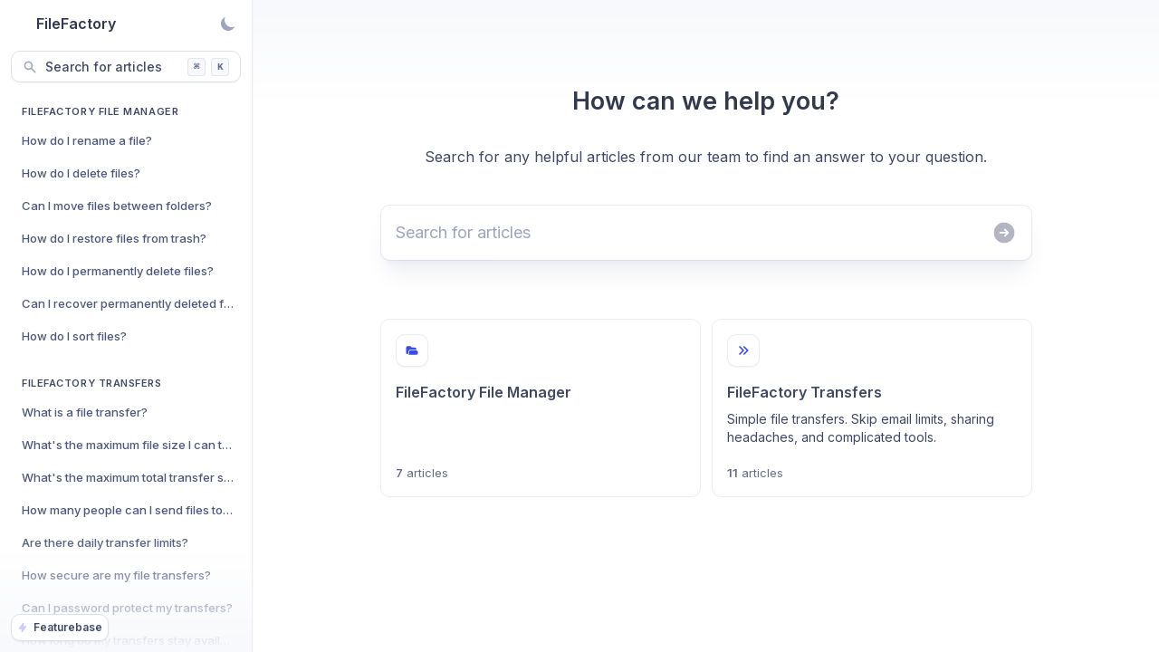

--- FILE ---
content_type: text/html; charset=utf-8
request_url: https://helpdesk.filefactory.com/
body_size: 20264
content:
<!DOCTYPE html><html lang="en" id="main-html"><head><meta charSet="utf-8"/><meta http-equiv="Content-Security-Policy" content="default-src &#x27;self&#x27;; base-uri &#x27;none&#x27;; script-src &#x27;self&#x27; &#x27;report-sample&#x27; &#x27;unsafe-inline&#x27;    https://app.intercom.io https://widget.intercom.io https://js.intercomcdn.com https://assets.churnkey.co https://featurebase.app https://*.featurebase.app https://app.posthog.com https://r.wdfl.co/rw.js https://js.stripe.com https://maps.googleapis.com https://www.googletagmanager.com https://*.googletagmanager.com https://www.google.com/recaptcha/ https://www.gstatic.com/recaptcha/ assets.customer.io https://static.ads-twitter.com https://static.zdassets.com https://tb.featurebaseapp.com https://tbi.featurebaseapp.com https://cdnjs.cloudflare.com https://fb-resources.fra1.cdn.digitaloceanspaces.com https://scripts.simpleanalyticscdn.com; style-src &#x27;report-sample&#x27; &#x27;self&#x27; &#x27;unsafe-inline&#x27; https://featurebase.app https://*.featurebase.app https://fb-usercontent.fra1.cdn.digitaloceanspaces.com https://fb-usercontent.fra1.digitaloceanspaces.com https://fonts.googleapis.com https://assets.churnkey.co https://r.wdfl.co/rw.js; frame-src *; child-src *; object-src &#x27;none&#x27;; block-all-mixed-content; upgrade-insecure-requests; img-src &#x27;self&#x27; data: blob: https://featurebase.app https://*.featurebase.app https://fb-usercontent.fra1.digitaloceanspaces.com https://fb-usercontent.fra1.cdn.digitaloceanspaces.com https://*.featurebase-attachments.com https://cdn.jsdelivr.net https://js.intercomcdn.com https://static.intercomassets.com https://downloads.intercomcdn.com https://downloads.intercomcdn.eu https://downloads.au.intercomcdn.com https://uploads.intercomusercontent.com https://gifs.intercomcdn.com https://video-messages.intercomcdn.com https://messenger-apps.intercom.io https://messenger-apps.eu.intercom.io https://messenger-apps.au.intercom.io https://*.intercom-attachments-1.com https://*.intercom-attachments.eu https://*.au.intercom-attachments.com https://*.intercom-attachments-2.com https://*.intercom-attachments-3.com https://*.intercom-attachments-4.com https://*.intercom-attachments-5.com https://*.intercom-attachments-6.com https://*.intercom-attachments-7.com https://*.intercom-attachments-8.com https://*.intercom-attachments-9.com https://static.intercomassets.eu https://static.au.intercomassets.com https://*.google-analytics.com https://*.googletagmanager.com https://*.analytics.google.com https://*.g.doubleclick.net www.googletagmanager.com track.customer.io https://instatus.com https://dashboard.instatus.com ads-twitter.com ads-api.twitter.com analytics.twitter.com https://*.zendesk.com https://api.mapbox.com https://*.mapbox.com https://queue.simpleanalyticscdn.com https://simpleanalyticsbadges.com; media-src &#x27;self&#x27; data: blob: https://featurebase.app https://*.featurebase.app https://fb-usercontent.fra1.cdn.digitaloceanspaces.com https://fb-usercontent.fra1.digitaloceanspaces.com https://js.intercomcdn.com https://customer-wdqko9h3ubekuskt.cloudflarestream.com https://customer-wdqko9h3ubekuskt.videodelivery.net https://global.featurebase-attachments.com https://*.featurebase-attachments.com; form-action &#x27;report-sample&#x27; &#x27;self&#x27; &#x27;unsafe-inline&#x27; https://featurebase.app https://*.featurebase.app https://intercom.help https://api-iam.intercom.io https://api-iam.eu.intercom.io https://api-iam.au.intercom.io; font-src &#x27;self&#x27; https://fonts.gstatic.com https://fonts.googleapis.com https://js.intercomcdn.com https://fonts.intercomcdn.com https://fb-usercontent.fra1.cdn.digitaloceanspaces.com; connect-src &#x27;self&#x27; data: https://featurebase.app https://*.featurebase.app https://*.algolia.net https://*.algolianet.com https://*.algolia.io https://via.intercom.io https://api.intercom.io https://api.au.intercom.io https://api.eu.intercom.io https://api-iam.intercom.io https://api-iam.eu.intercom.io https://api-iam.au.intercom.io https://api-ping.intercom.io https://nexus-websocket-a.intercom.io wss://nexus-websocket-a.intercom.io https://nexus-websocket-b.intercom.io wss://nexus-websocket-b.intercom.io https://nexus-europe-websocket.intercom.io wss://nexus-europe-websocket.intercom.io https://nexus-australia-websocket.intercom.io wss://nexus-australia-websocket.intercom.io https://uploads.intercomcdn.com https://uploads.intercomcdn.eu https://uploads.au.intercomcdn.com https://uploads.intercomusercontent.com https://o4504213851144192.ingest.sentry.io https://app.posthog.com https://eu.i.posthog.com https://*.google-analytics.com https://*.analytics.google.com https://*.googletagmanager.com https://*.g.doubleclick.net https://firebaseinstallations.googleapis.com https://fcmregistrations.googleapis.com https://api.stripe.com https://maps.googleapis.com track.customer.io https://api.churnkey.co ads-twitter.com ads-api.twitter.com analytics.twitter.com https://fb-usercontent.fra1.cdn.digitaloceanspaces.com https://*.featurebase-attachments.com https://tb.featurebaseapp.com https://tbi.featurebaseapp.com https://api.mapbox.com https://*.mapbox.com https://customer-wdqko9h3ubekuskt.cloudflarestream.com https://customer-wdqko9h3ubekuskt.videodelivery.net https://fb-resources.fra1.cdn.digitaloceanspaces.com wss://ws.featurebase.app https://queue.simpleanalyticscdn.com https://www.google.com/recaptcha/ https://recaptcha.google.com/recaptcha/; manifest-src &#x27;self&#x27; https://featurebase.app https://*.featurebase.app https://fb-usercontent.fra1.digitaloceanspaces.com https://fb-usercontent.fra1.cdn.digitaloceanspaces.com https://67bdf6e3a91e23e8a881e30c.featurebase-attachments.com https://*.featurebase-attachments.com; worker-src &#x27;self&#x27; blob: https://youtube.com https://share.descript.com/ https://*.descript.com/ https://www.loom.com/ https://intercom-sheets.com https://www.intercom-reporting.com https://player.vimeo.com https://fast.wistia.net;"/><script type="application/ld+json">{"@context":"https://schema.org","@type":"WebSite","@id":"https://helpdesk.filefactory.com#website","name":"FileFactory Help Center","description":"Search for helpful articles from our team to find an answer to your question.","url":"https://helpdesk.filefactory.com","publisher":{"@type":"Organization","@id":"https://helpdesk.filefactory.com#organization","name":"FileFactory","logo":{"@type":"ImageObject","url":"https://68476ddc036849030a9f6b2e.featurebase-attachments.com/c/static/01980c12-916b-7356-87bd-7bae6a17069b/up8gamcm81.png"},"url":"https://helpdesk.filefactory.com"},"potentialAction":{"@type":"SearchAction","target":{"@type":"EntryPoint","urlTemplate":"https://helpdesk.filefactory.com/search?q={search_term_string}"},"query-input":"required name=search_term_string"}}</script><script type="application/ld+json">{"@context":"https://schema.org","@type":"Organization","@id":"https://helpdesk.filefactory.com#organization","name":"FileFactory","url":"https://helpdesk.filefactory.com","logo":{"@type":"ImageObject","url":"https://68476ddc036849030a9f6b2e.featurebase-attachments.com/c/static/01980c12-916b-7356-87bd-7bae6a17069b/up8gamcm81.png"},"sameAs":"https://helpdesk.filefactory.com"}</script><script type="application/ld+json">{"@context":"https://schema.org","@type":"ItemList","name":"Help Center Collections","description":"List of help documentation collections available","numberOfItems":2,"itemListElement":[{"@type":"ListItem","position":1,"name":"FileFactory File Manager","description":"","url":"https://helpdesk.filefactory.com/collections/7858710-filefactory-file-manager","image":"FolderOpenIcon"},{"@type":"ListItem","position":2,"name":"FileFactory Transfers","description":"Simple file transfers. Skip email limits, sharing headaches, and complicated tools.","url":"https://helpdesk.filefactory.com/collections/0857654-filefactory-transfers","image":"ChevronDoubleRightIcon"}]}</script><title>FileFactory</title><meta name="description" content="Give FileFactory feedback on how they could improve their product."/><link rel="apple-touch-icon" sizes="180x180" href="https://68476ddc036849030a9f6b2e.featurebase-attachments.com/c/static/01980c12-916b-7356-87bd-7bae6a17069b/up8gamcm81.png"/><link rel="icon" type="image/png" sizes="32x32" href="https://68476ddc036849030a9f6b2e.featurebase-attachments.com/c/static/01980c12-916b-7356-87bd-7bae6a17069b/up8gamcm81.png"/><link rel="icon" type="image/png" sizes="16x16" href="https://68476ddc036849030a9f6b2e.featurebase-attachments.com/c/static/01980c12-916b-7356-87bd-7bae6a17069b/up8gamcm81.png"/><link rel="manifest" href="https://68476ddc036849030a9f6b2e.featurebase-attachments.com/c/static/01980c12-916b-7356-87bd-7bae6a17069b/up8gamcm81.png"/><link rel="canonical" href="https://helpdesk.filefactory.com"/><link rel="mask-icon" href="https://68476ddc036849030a9f6b2e.featurebase-attachments.com/c/static/01980c12-916b-7356-87bd-7bae6a17069b/up8gamcm81.png" color="#4652f2"/><meta name="msapplication-TileColor" content="#4652f2"/><meta name="theme-color" content="#4652f2"/><meta name="keywords" content="FileFactory helpdocs, FileFactory help articles, find help for FileFactory, FileFactory support, FileFactory documentation"/><meta name="author" content="FileFactory"/><meta name="viewport" content="width=device-width, initial-scale=1.0"/><meta property="og:title" content="FileFactory"/><meta property="og:description" content="Give FileFactory feedback on how they could improve their product."/><meta property="og:image" content="https://og.featurebase.app/?type=root&amp;title=Help+Center&amp;description=Search+for+helpful+articles+from+our+team+to+find+an+answer+to+your+question.&amp;companyLogo=https%3A%2F%2F68476ddc036849030a9f6b2e.featurebase-attachments.com%2Fc%2Fstatic%2F01980c12-916b-7356-87bd-7bae6a17069b%2Fup8gamcm81.png&amp;companyName=FileFactory&amp;companyThemeColor=%23857fff&amp;companyTLP=bottom"/><meta property="og:type" content="website"/><meta name="twitter:title" content="FileFactory"/><meta name="twitter:description" content="Give FileFactory feedback on how they could improve their product."/><meta property="twitter:image" content="https://og.featurebase.app/?type=root&amp;title=Help+Center&amp;description=Search+for+helpful+articles+from+our+team+to+find+an+answer+to+your+question.&amp;companyLogo=https%3A%2F%2F68476ddc036849030a9f6b2e.featurebase-attachments.com%2Fc%2Fstatic%2F01980c12-916b-7356-87bd-7bae6a17069b%2Fup8gamcm81.png&amp;companyName=FileFactory&amp;companyThemeColor=%23857fff&amp;companyTLP=bottom"/><meta name="twitter:card" content="summary_large_image"/><meta name="next-head-count" content="26"/><meta name="referrer" content="origin"/><link rel="preload" href="/_next/static/css/bd24626f14010368.css" as="style"/><link rel="stylesheet" href="/_next/static/css/bd24626f14010368.css" data-n-g=""/><noscript data-n-css=""></noscript><script defer="" nomodule="" src="/_next/static/chunks/polyfills-42372ed130431b0a.js"></script><script src="/_next/static/chunks/webpack-003fb80038d6303e.js" defer=""></script><script src="/_next/static/chunks/framework-210273d44f3e60cd.js" defer=""></script><script src="/_next/static/chunks/main-7b8bf8c40edce5be.js" defer=""></script><script src="/_next/static/chunks/pages/_app-0e1eb2f5239a5ea9.js" defer=""></script><script src="/_next/static/chunks/pages/index-5db0395531bdcdf3.js" defer=""></script><script src="/_next/static/7dd8486c4dd7560147dce9149dae855b37f18c9e/_buildManifest.js" defer=""></script><script src="/_next/static/7dd8486c4dd7560147dce9149dae855b37f18c9e/_ssgManifest.js" defer=""></script></head><body class="bg-white notranslate dark:bg-background main-background"><div class=""><div id="__next"><script>((e,i,s,u,m,a,l,h)=>{let d=document.documentElement,w=["light","dark"];function p(n){(Array.isArray(e)?e:[e]).forEach(y=>{let k=y==="class",S=k&&a?m.map(f=>a[f]||f):m;k?(d.classList.remove(...S),d.classList.add(a&&a[n]?a[n]:n)):d.setAttribute(y,n)}),R(n)}function R(n){h&&w.includes(n)&&(d.style.colorScheme=n)}function c(){return window.matchMedia("(prefers-color-scheme: dark)").matches?"dark":"light"}if(u)p(u);else try{let n=localStorage.getItem(i)||s,y=l&&n==="system"?c():n;p(y)}catch(n){}})("class","theme","system","light",["light","dark"],null,true,true)</script><div style="position:fixed;z-index:9999;top:16px;left:16px;right:16px;bottom:16px;pointer-events:none"></div><style>
            :root {
                --primary: 235.81395348837208 86.86868686868686% 61.1764705882353%;
                --custom-link: 233.757225433526 100% 66.07843137254902%;
                --primary-foreground: 0 0% 100%;
                --accent: 242.8125 100% 74.90196078431373%;
                --accent-foreground: 240 100% 23.52941176470588%;
                --modified-primary: 233.86363636363637 79.99999999999999% 56.86274509803921%;
                --portal-widget-dark-background: 233.86363636363637 79.99999999999999% 56.86274509803921%;
                --portal-widget-lighter-background: 240 100% 23.52941176470588%;
                // 
              }
              .dark {
                --primary: 235.81395348837208 86.86868686868686% 61.1764705882353%;
                --primary-foreground: 0 0% 100%;
                --accent: 242.8125 100% 74.90196078431373%;
                --accent-foreground: 255.22388059701493 100% 86.86274509803921%;
                --modified-primary: 233.86363636363637 79.99999999999999% 56.86274509803921%;
                --background: 224 22% 13.2%;
                  --background: 225 24% 9.803921568627452%;--foreground: 226.66666666666666 21.25984251968505% 75.09803921568627%;--background-accent: 227.14285714285714 6.481481481481485% 42.35294117647059%;--muted: 226.15384615384616 12.380952380952385% 20.588235294117645%;--muted-foreground: 226.66666666666666 21.25984251968505% 75.09803921568627%;--dark-accent: 226.15384615384616 12.380952380952385% 20.588235294117645%;--dark-accent-foreground: 225.00000000000003 21.42857142857139% 89.01960784313725%;--popover: 225 24% 9.803921568627452%;--popover-foreground: 226.66666666666666 21.25984251968505% 75.09803921568627%;--border: 221.53846153846155 15.294117647058824% 16.666666666666668%;--input: 226.1538461538462 15.662650602409634% 16.274509803921568%;--card: 225 21.428571428571427% 10.980392156862745%;--card-foreground: 226.66666666666666 21.25984251968505% 75.09803921568627%;--secondary: 225 17.647058823529413% 13.333333333333334%;--secondary-foreground: 226.66666666666666 21.25984251968505% 75.09803921568627%;--destructive: 226.1538461538462 15.662650602409634% 16.274509803921568%;--destructive-foreground: 210.00000000000023 40.00000000000017% 98.03921568627452%;--darker-bg: 0 0% 0%;
                --portal-widget-dark-background: 233.86363636363637 79.99999999999999% 56.86274509803921%;
                --portal-widget-lighter-background: 240 100% 23.52941176470588%;
                --custom-link: 229.43661971830986 100% 72.15686274509804%;
            }
            </style><main class="min-h-[100dvh] bg-white dark:bg-transparent lg:flex-col"><div class="xl:pl-[279px] relative w-full min-h-full"><nav data-headlessui-state=""><div class="relative top-0 left-0 z-10 h-full border-r shadow-sm xl:min-h-screen xl:fixed dark:border-border/60 shadow-gray-200/20 dark:shadow-md dashboard-border"><div class="z-50 h-full custom-scrollbar-stronger overscroll-contain rounded-none w-[278px] flex-col justify-between hidden overflow-x-hidden xl:flex dark:border-border "><div class="relative w-full p-4 xl:p-3"><div class="flex flex-col items-start"><div class="flex items-center justify-between w-full"><button class="inline-flex items-center max-w-full min-w-0 truncate unstyled-button"><div class="flex items-center gap-2.5 min-w-0"><div class="flex items-center justify-center flex-shrink-0 mr-0 overflow-hidden rounded-full w-7 h-7 sm:h-7 sm:w-7 dark:bg-secondary dark:border-secondary"><span style="box-sizing:border-box;display:inline-block;overflow:hidden;width:initial;height:initial;background:none;opacity:1;border:0;margin:0;padding:0;position:relative;max-width:100%"><span style="box-sizing:border-box;display:block;width:initial;height:initial;background:none;opacity:1;border:0;margin:0;padding:0;max-width:100%"><img style="display:block;max-width:100%;width:initial;height:initial;background:none;opacity:1;border:0;margin:0;padding:0" alt="" aria-hidden="true" src="data:image/svg+xml,%3csvg%20xmlns=%27http://www.w3.org/2000/svg%27%20version=%271.1%27%20width=%2728%27%20height=%2728%27/%3e"/></span><img alt="profile_pic" src="[data-uri]" decoding="async" data-nimg="intrinsic" class="object-cover rounded-full" style="position:absolute;top:0;left:0;bottom:0;right:0;box-sizing:border-box;padding:0;border:none;margin:auto;display:block;width:0;height:0;min-width:100%;max-width:100%;min-height:100%;max-height:100%"/><noscript><img alt="profile_pic" loading="lazy" decoding="async" data-nimg="intrinsic" style="position:absolute;top:0;left:0;bottom:0;right:0;box-sizing:border-box;padding:0;border:none;margin:auto;display:block;width:0;height:0;min-width:100%;max-width:100%;min-height:100%;max-height:100%" class="object-cover rounded-full" srcSet="/_next/image?url=https%3A%2F%2F68476ddc036849030a9f6b2e.featurebase-attachments.com%2Fc%2Fstatic%2F01980c12-916b-7356-87bd-7bae6a17069b%2Fup8gamcm81.png&amp;w=32&amp;q=75 1x, /_next/image?url=https%3A%2F%2F68476ddc036849030a9f6b2e.featurebase-attachments.com%2Fc%2Fstatic%2F01980c12-916b-7356-87bd-7bae6a17069b%2Fup8gamcm81.png&amp;w=64&amp;q=75 2x" src="/_next/image?url=https%3A%2F%2F68476ddc036849030a9f6b2e.featurebase-attachments.com%2Fc%2Fstatic%2F01980c12-916b-7356-87bd-7bae6a17069b%2Fup8gamcm81.png&amp;w=64&amp;q=75"/></noscript></span></div><h2 class="w-full min-w-0 text-sm font-semibold leading-none text-gray-600 truncate transform-gpu sm:text-base dark:text-gray-50"><span class="w-full truncate">FileFactory</span></h2></div></button><div class="flex items-center gap-2"><button class="items-center justify-center hidden p-0 rounded-lg h-7 w-7 xl:flex hover:bg-gray-100/70 dark:hover:bg-secondary main-transition"><svg xmlns="http://www.w3.org/2000/svg" viewBox="0 0 20 20" fill="currentColor" aria-hidden="true" class="w-5 h-5 secondary-svg"><path d="M17.293 13.293A8 8 0 016.707 2.707a8.001 8.001 0 1010.586 10.586z"></path></svg></button><button class="h-8 px-2 dashboard-secondary xl:hidden" id="headlessui-disclosure-button-:Rsler5m:" type="button" aria-expanded="false" data-headlessui-state=""><span class="sr-only">Open main menu</span><svg xmlns="http://www.w3.org/2000/svg" viewBox="0 0 20 20" fill="currentColor" aria-hidden="true" class="block w-6 h-6"><path fill-rule="evenodd" d="M4.293 4.293a1 1 0 011.414 0L10 8.586l4.293-4.293a1 1 0 111.414 1.414L11.414 10l4.293 4.293a1 1 0 01-1.414 1.414L10 11.414l-4.293 4.293a1 1 0 01-1.414-1.414L8.586 10 4.293 5.707a1 1 0 010-1.414z" clip-rule="evenodd"></path></svg></button></div></div><button class="flex items-center w-full px-3 mt-4 dashboard-secondary dark:bg-secondary/50 dark:border-border/60"><svg xmlns="http://www.w3.org/2000/svg" viewBox="0 0 20 20" fill="currentColor" aria-hidden="true" class="mr-[9px]"><path fill-rule="evenodd" d="M8 4a4 4 0 100 8 4 4 0 000-8zM2 8a6 6 0 1110.89 3.476l4.817 4.817a1 1 0 01-1.414 1.414l-4.816-4.816A6 6 0 012 8z" clip-rule="evenodd"></path></svg><span class="truncate">Search for articles</span> <div class="flex items-center ml-auto"><div class="-mr-0.5 -mt-px"><kbd class="inline-flex items-center justify-center w-5 h-5 gap-1 ml-2 font-mono font-semibold border rounded opacity-100 pointer-events-none select-none bg-gray-50 dark:bg-background-accent/20 dark:border-background-accent/20 text-muted-foreground"><span class="text-[11px] leading-0">⌘</span></kbd></div><kbd class="inline-flex items-center justify-center w-5 h-5 gap-1 ml-2 font-mono font-semibold border rounded opacity-100 pointer-events-none select-none bg-gray-50 dark:bg-background-accent/20 dark:border-background-accent/20 text-muted-foreground"><span class="text-[11px] leading-0">K</span></kbd></div></button></div></div><div class="relative flex-grow min-h-0 xl:mt-1"><a href="https://featurebase.app/?utm_campaign=filefactory&amp;utm_content=helpcenter&amp;utm_medium=referral&amp;utm_source=powered-by&amp;utm_id=68476ddc036849030a9f6b2e" target="_blank" rel="noreferrer"><button class="absolute  z-20 text-xs p-1.5 font-semibold bottom-3 left-3 dark:text-foreground/50 dark:border-border/30 dark:hover:text-foreground group dark:bg-secondary/10 backdrop-blur dashboard-secondary"><svg xmlns="http://www.w3.org/2000/svg" viewBox="0 0 20 20" fill="currentColor" aria-hidden="true" class="!w-3 group-hover:!text-accent main-transition !text-accent/40 !h-3 mr-1.5"><path fill-rule="evenodd" d="M11.3 1.046A1 1 0 0112 2v5h4a1 1 0 01.82 1.573l-7 10A1 1 0 018 18v-5H4a1 1 0 01-.82-1.573l7-10a1 1 0 011.12-.38z" clip-rule="evenodd"></path></svg>Featurebase</button></a><div class="absolute bottom-0 hidden h-32 pointer-events-none xl:block -inset-x-4 bg-gradient-to-b from-transparent to-background dark:to-background"></div><div class="w-full h-full pb-20 pl-3 pr-2 overflow-x-hidden overflow-y-auto scrollbar-track-transparent custom-scrollbar-stronger"><div class="mt-2"><a class="mb-2 px-3 flex items-center text-[11px] font-semibold line-clamp-2 tracking-[0.05em] text-gray-500 uppercase dark:text-foreground" href="/collections/7858710-filefactory-file-manager">FileFactory File Manager</a><div class="mt-2 space-y-1"><a class="flex items-center h-8 main-transition px-3 hover:bg-accent/[7%] hover:dark:bg-secondary py-1.5 rounded-lg cursor-pointer mx-0" href="/articles/2778509-how-do-i-rename-a-file"><span class="text-[13px] truncate font-medium flex items-center text-gray-400 dark:text-foreground/80"><span class="truncate">How do I rename a file?</span></span></a><a class="flex items-center h-8 main-transition px-3 hover:bg-accent/[7%] hover:dark:bg-secondary py-1.5 rounded-lg cursor-pointer mx-0" href="/articles/5230721-how-do-i-delete-files"><span class="text-[13px] truncate font-medium flex items-center text-gray-400 dark:text-foreground/80"><span class="truncate">How do I delete files?</span></span></a><a class="flex items-center h-8 main-transition px-3 hover:bg-accent/[7%] hover:dark:bg-secondary py-1.5 rounded-lg cursor-pointer mx-0" href="/articles/3774366-can-i-move-files-between-folders"><span class="text-[13px] truncate font-medium flex items-center text-gray-400 dark:text-foreground/80"><span class="truncate">Can I move files between folders?</span></span></a><a class="flex items-center h-8 main-transition px-3 hover:bg-accent/[7%] hover:dark:bg-secondary py-1.5 rounded-lg cursor-pointer mx-0" href="/articles/4245183-how-do-i-restore-files-from-trash"><span class="text-[13px] truncate font-medium flex items-center text-gray-400 dark:text-foreground/80"><span class="truncate">How do I restore files from trash?</span></span></a><a class="flex items-center h-8 main-transition px-3 hover:bg-accent/[7%] hover:dark:bg-secondary py-1.5 rounded-lg cursor-pointer mx-0" href="/articles/8201517-how-do-i-permanently-delete-files"><span class="text-[13px] truncate font-medium flex items-center text-gray-400 dark:text-foreground/80"><span class="truncate">How do I permanently delete files?</span></span></a><a class="flex items-center h-8 main-transition px-3 hover:bg-accent/[7%] hover:dark:bg-secondary py-1.5 rounded-lg cursor-pointer mx-0" href="/articles/5886419-can-i-recover-permanently-deleted-files"><span class="text-[13px] truncate font-medium flex items-center text-gray-400 dark:text-foreground/80"><span class="truncate">Can I recover permanently deleted files?</span></span></a><a class="flex items-center h-8 main-transition px-3 hover:bg-accent/[7%] hover:dark:bg-secondary py-1.5 rounded-lg cursor-pointer mx-0" href="/articles/8986800-how-do-i-sort-files"><span class="text-[13px] truncate font-medium flex items-center text-gray-400 dark:text-foreground/80"><span class="truncate">How do I sort files?</span></span></a></div></div><div class="mt-7"><a class="mb-2 px-3 flex items-center text-[11px] font-semibold line-clamp-2 tracking-[0.05em] text-gray-500 uppercase dark:text-foreground" href="/collections/0857654-filefactory-transfers">FileFactory Transfers</a><div class="mt-2 space-y-1"><a class="flex items-center h-8 main-transition px-3 hover:bg-accent/[7%] hover:dark:bg-secondary py-1.5 rounded-lg cursor-pointer mx-0" href="/articles/0659693-what-is-a-file-transfer"><span class="text-[13px] truncate font-medium flex items-center text-gray-400 dark:text-foreground/80"><span class="truncate">What is a file transfer?</span></span></a><a class="flex items-center h-8 main-transition px-3 hover:bg-accent/[7%] hover:dark:bg-secondary py-1.5 rounded-lg cursor-pointer mx-0" href="/articles/9602615-whats-the-maximum-file-size-i-can-transfer"><span class="text-[13px] truncate font-medium flex items-center text-gray-400 dark:text-foreground/80"><span class="truncate">What&#x27;s the maximum file size I can transfer?</span></span></a><a class="flex items-center h-8 main-transition px-3 hover:bg-accent/[7%] hover:dark:bg-secondary py-1.5 rounded-lg cursor-pointer mx-0" href="/articles/6203070-whats-the-maximum-total-transfer-size"><span class="text-[13px] truncate font-medium flex items-center text-gray-400 dark:text-foreground/80"><span class="truncate">What&#x27;s the maximum total transfer size?</span></span></a><a class="flex items-center h-8 main-transition px-3 hover:bg-accent/[7%] hover:dark:bg-secondary py-1.5 rounded-lg cursor-pointer mx-0" href="/articles/7227297-how-many-people-can-i-send-files-to-at-once"><span class="text-[13px] truncate font-medium flex items-center text-gray-400 dark:text-foreground/80"><span class="truncate">How many people can I send files to at once?</span></span></a><a class="flex items-center h-8 main-transition px-3 hover:bg-accent/[7%] hover:dark:bg-secondary py-1.5 rounded-lg cursor-pointer mx-0" href="/articles/6877813-are-there-daily-transfer-limits"><span class="text-[13px] truncate font-medium flex items-center text-gray-400 dark:text-foreground/80"><span class="truncate">Are there daily transfer limits?</span></span></a><a class="flex items-center h-8 main-transition px-3 hover:bg-accent/[7%] hover:dark:bg-secondary py-1.5 rounded-lg cursor-pointer mx-0" href="/articles/7037257-how-secure-are-my-file-transfers"><span class="text-[13px] truncate font-medium flex items-center text-gray-400 dark:text-foreground/80"><span class="truncate">How secure are my file transfers?</span></span></a><a class="flex items-center h-8 main-transition px-3 hover:bg-accent/[7%] hover:dark:bg-secondary py-1.5 rounded-lg cursor-pointer mx-0" href="/articles/1646286-can-i-password-protect-my-transfers"><span class="text-[13px] truncate font-medium flex items-center text-gray-400 dark:text-foreground/80"><span class="truncate">Can I password protect my transfers?</span></span></a><a class="flex items-center h-8 main-transition px-3 hover:bg-accent/[7%] hover:dark:bg-secondary py-1.5 rounded-lg cursor-pointer mx-0" href="/articles/1994071-how-long-do-my-transfers-stay-available"><span class="text-[13px] truncate font-medium flex items-center text-gray-400 dark:text-foreground/80"><span class="truncate">How long do my transfers stay available?
</span></span></a><a class="flex items-center h-8 main-transition px-3 hover:bg-accent/[7%] hover:dark:bg-secondary py-1.5 rounded-lg cursor-pointer mx-0" href="/articles/9731968-can-i-track-my-transfers"><span class="text-[13px] truncate font-medium flex items-center text-gray-400 dark:text-foreground/80"><span class="truncate">Can I track my transfers?</span></span></a><a class="flex items-center h-8 main-transition px-3 hover:bg-accent/[7%] hover:dark:bg-secondary py-1.5 rounded-lg cursor-pointer mx-0" href="/articles/8540856-can-people-send-file-transfers-back-to-me"><span class="text-[13px] truncate font-medium flex items-center text-gray-400 dark:text-foreground/80"><span class="truncate">Can people send file transfers back to me?</span></span></a><a class="flex items-center h-8 main-transition px-3 hover:bg-accent/[7%] hover:dark:bg-secondary py-1.5 rounded-lg cursor-pointer mx-0" href="/articles/7017262-is-there-a-cooldown-between-transfers"><span class="text-[13px] truncate font-medium flex items-center text-gray-400 dark:text-foreground/80"><span class="truncate">Is there a cooldown between transfers?</span></span></a></div></div></div></div></div></div><div class="flex justify-between items-center px-4 py-4 w-full border-b dark:bg-secondary/40 dashboard-border xl:hidden"><button class="inline-flex items-center max-w-full truncate unstyled-button"><div class="flex items-center gap-2.5"><div class="flex overflow-hidden flex-shrink-0 justify-center items-center mr-0 w-7 h-7 rounded-full sm:h-7 sm:w-7 dark:bg-secondary dark:border-secondary"><span style="box-sizing:border-box;display:inline-block;overflow:hidden;width:initial;height:initial;background:none;opacity:1;border:0;margin:0;padding:0;position:relative;max-width:100%"><span style="box-sizing:border-box;display:block;width:initial;height:initial;background:none;opacity:1;border:0;margin:0;padding:0;max-width:100%"><img style="display:block;max-width:100%;width:initial;height:initial;background:none;opacity:1;border:0;margin:0;padding:0" alt="" aria-hidden="true" src="data:image/svg+xml,%3csvg%20xmlns=%27http://www.w3.org/2000/svg%27%20version=%271.1%27%20width=%2728%27%20height=%2728%27/%3e"/></span><img alt="profile_pic" src="[data-uri]" decoding="async" data-nimg="intrinsic" class="object-cover rounded-full" style="position:absolute;top:0;left:0;bottom:0;right:0;box-sizing:border-box;padding:0;border:none;margin:auto;display:block;width:0;height:0;min-width:100%;max-width:100%;min-height:100%;max-height:100%"/><noscript><img alt="profile_pic" loading="lazy" decoding="async" data-nimg="intrinsic" style="position:absolute;top:0;left:0;bottom:0;right:0;box-sizing:border-box;padding:0;border:none;margin:auto;display:block;width:0;height:0;min-width:100%;max-width:100%;min-height:100%;max-height:100%" class="object-cover rounded-full" srcSet="/_next/image?url=https%3A%2F%2F68476ddc036849030a9f6b2e.featurebase-attachments.com%2Fc%2Fstatic%2F01980c12-916b-7356-87bd-7bae6a17069b%2Fup8gamcm81.png&amp;w=32&amp;q=75 1x, /_next/image?url=https%3A%2F%2F68476ddc036849030a9f6b2e.featurebase-attachments.com%2Fc%2Fstatic%2F01980c12-916b-7356-87bd-7bae6a17069b%2Fup8gamcm81.png&amp;w=64&amp;q=75 2x" src="/_next/image?url=https%3A%2F%2F68476ddc036849030a9f6b2e.featurebase-attachments.com%2Fc%2Fstatic%2F01980c12-916b-7356-87bd-7bae6a17069b%2Fup8gamcm81.png&amp;w=64&amp;q=75"/></noscript></span></div><h2 class="mt-px w-full text-sm font-semibold leading-none text-gray-600 truncate transform-gpu sm:text-base dark:text-gray-50">FileFactory</h2></div></button><div class="flex gap-2 items-center"><button class="px-2 h-8 dashboard-secondary" id="headlessui-disclosure-button-:R1aer5m:" type="button" aria-expanded="false" data-headlessui-state=""><span class="sr-only">Open main menu</span><svg xmlns="http://www.w3.org/2000/svg" viewBox="0 0 20 20" fill="currentColor" aria-hidden="true" class="block w-6 h-6"><path fill-rule="evenodd" d="M3 5a1 1 0 011-1h12a1 1 0 110 2H4a1 1 0 01-1-1zM3 10a1 1 0 011-1h12a1 1 0 110 2H4a1 1 0 01-1-1zM3 15a1 1 0 011-1h12a1 1 0 110 2H4a1 1 0 01-1-1z" clip-rule="evenodd"></path></svg></button></div></div><div class="relative z-[100]"></div></nav><div class="flex relative gap-10 px-4 py-10 w-full sm:px-12 lg:py-16"><div class="absolute inset-x-0 top-0 w-full h-32 bg-gradient-to-b from-gray-50 to-transparent pointer-events-none dark:from-secondary/30"></div><article class="w-full max-w-[720px] z-10 flex-shrink min-w-0 mt-0 mb-24 mx-auto"><div class=""><div class="mt-8 text-center installation-content"><h1>How can we help you?</h1><p>Search for any helpful articles from our team to find an answer to your question.</p></div><div class="max-w-3xl mx-auto mt-10"><div><div class="relative w-full"><div><div tabindex="-1" cmdk-root=""><label cmdk-label="" for="radix-:Remr5mH2:" id="radix-:Remr5mH1:" style="position:absolute;width:1px;height:1px;padding:0;margin:-1px;overflow:hidden;clip:rect(0, 0, 0, 0);white-space:nowrap;border-width:0"></label><div><form action="" class="relative" role="search"><div style="--border-radius:12px" class="grid relative w-full rounded-[--border-radius]"><div style="--border-width:1px;--border-radius:12px;--border-radius-child:2.4000000000000004px;--shine-pulse-duration:14s;--mask-linear-gradient:linear-gradient(#fff 0 0) content-box, linear-gradient(#fff 0 0);--background-radial-gradient:radial-gradient(hsl(var(--secondary)), transparent, hsl(var(--accent)), transparent, transparent)" class="before:bg-shine-size before:blur-lg before:absolute before:inset-[0] before:aspect-square before:h-full before:w-full before:rounded-[--border-radius] before:p-[--border-width] before:will-change-[background-position] before:content-[&quot;&quot;] before:[background-image:var(--background-radial-gradient)] before:[background-size:300%_300%] motion-safe:before:animate-[shine-pulse_var(--shine-pulse-duration)_infinite_linear] opacity-30 dark:opacity-30 before:![-webkit-mask-composite:xor] before:![mask-composite:exclude] before:[mask:var(--mask-linear-gradient)]"></div><div class="w-full h-full z-[1] rounded-[--border-radius-child]"><div class="dark:bg-foreground/[4.5%] border-gray-100/60 dark:border-foreground/[10%] !rounded-lg border relative"><textarea id="algolia_search" data-gramm="false" autofocus="" rows="1" placeholder="Search for articles" class="bg-transparent relative dark:border-none !pr-16 p-4 shadow-gray-200/20 backdrop-blur-sm shadow-xl dark:shadow-lg rounded-lg border-none resize-none placeholder:text-gray-300/60 dark:bg-transparent ring-0 whitespace-pre-wrap break-words custom-scrollbar-stronger max-h-[200px] focus:ring-0 text-lg font-normal text-gray-600 dark:text-white"></textarea><svg xmlns="http://www.w3.org/2000/svg" viewBox="0 0 24 24" fill="currentColor" class="absolute inset-y-0 right-4 my-auto w-5 h-6 text-foreground/40 sm:w-7 sm:h-7 dark:text-foreground/30"><path fill-rule="evenodd" d="M12 2.25c-5.385 0-9.75 4.365-9.75 9.75s4.365 9.75 9.75 9.75 9.75-4.365 9.75-9.75S17.385 2.25 12 2.25Zm4.28 10.28a.75.75 0 0 0 0-1.06l-3-3a.75.75 0 1 0-1.06 1.06l1.72 1.72H8.25a.75.75 0 0 0 0 1.5h5.69l-1.72 1.72a.75.75 0 1 0 1.06 1.06l3-3Z" clip-rule="evenodd"></path></svg></div></div></div></form></div></div></div></div></div></div><div class="grid gap-3 mt-16 sm:grid-cols-2"><a href="/collections/7858710-filefactory-file-manager"><div class="p-4 cursor-pointer flex flex-col h-full justify-end rounded-lg relative group main-transition dark:shadow dark:hover:border-accent/[15%] dark:hover:ring-2 hover:ring-2 ring-accent/[8%] hover:bg-gray-50/60 dark:bg-foreground/[1%] dark:hover:bg-foreground/[2.5%] border-gray-100/60 border dark:border-foreground/[6%]"><div class="inline-flex h-9 w-9 text-primary-modified bg-white dark:text-accent items-center border-gray-100/60 dark:border-accent/5 border justify-center mb-4 rounded-lg shadow-sm dark:group-hover:bg-accent/[13%] main-transition dark:bg-accent/[10%]"><div role="img" aria-label="Featured icon"><div class="!w-4 !h-4 !m-0 !p-0"><svg xmlns="http://www.w3.org/2000/svg" viewBox="0 0 20 20" fill="currentColor" aria-hidden="true"><path fill-rule="evenodd" d="M2 6a2 2 0 012-2h4l2 2h4a2 2 0 012 2v1H8a3 3 0 00-3 3v1.5a1.5 1.5 0 01-3 0V6z" clip-rule="evenodd"></path><path d="M6 12a2 2 0 012-2h8a2 2 0 012 2v2a2 2 0 01-2 2H2h2a2 2 0 002-2v-2z"></path></svg></div></div></div><h3 class="text-base font-semibold text-gray-500 dark:text-white">FileFactory File Manager</h3><div class="flex gap-3 items-center pt-5 mt-auto"><p class="text-[13px] text-foreground/80 dark:text-foreground/70"> <span class="font-semibold">7</span> articles</p></div><svg xmlns="http://www.w3.org/2000/svg" viewBox="0 0 20 20" fill="currentColor" aria-hidden="true" class="absolute right-5 bottom-5 w-5 h-5 text-gray-400 opacity-0 delay-300 rotate-0 main-transition group-hover:-rotate-45 dark:text-foreground/40 group-hover:opacity-75"><path fill-rule="evenodd" d="M10.293 3.293a1 1 0 011.414 0l6 6a1 1 0 010 1.414l-6 6a1 1 0 01-1.414-1.414L14.586 11H3a1 1 0 110-2h11.586l-4.293-4.293a1 1 0 010-1.414z" clip-rule="evenodd"></path></svg></div></a><a href="/collections/0857654-filefactory-transfers"><div class="p-4 cursor-pointer flex flex-col h-full justify-end rounded-lg relative group main-transition dark:shadow dark:hover:border-accent/[15%] dark:hover:ring-2 hover:ring-2 ring-accent/[8%] hover:bg-gray-50/60 dark:bg-foreground/[1%] dark:hover:bg-foreground/[2.5%] border-gray-100/60 border dark:border-foreground/[6%]"><div class="inline-flex h-9 w-9 text-primary-modified bg-white dark:text-accent items-center border-gray-100/60 dark:border-accent/5 border justify-center mb-4 rounded-lg shadow-sm dark:group-hover:bg-accent/[13%] main-transition dark:bg-accent/[10%]"><div role="img" aria-label="Featured icon"><div class="!w-4 !h-4 !m-0 !p-0"><svg xmlns="http://www.w3.org/2000/svg" viewBox="0 0 20 20" fill="currentColor" aria-hidden="true"><path fill-rule="evenodd" d="M10.293 15.707a1 1 0 010-1.414L14.586 10l-4.293-4.293a1 1 0 111.414-1.414l5 5a1 1 0 010 1.414l-5 5a1 1 0 01-1.414 0z" clip-rule="evenodd"></path><path fill-rule="evenodd" d="M4.293 15.707a1 1 0 010-1.414L8.586 10 4.293 5.707a1 1 0 011.414-1.414l5 5a1 1 0 010 1.414l-5 5a1 1 0 01-1.414 0z" clip-rule="evenodd"></path></svg></div></div></div><h3 class="text-base font-semibold text-gray-500 dark:text-white">FileFactory Transfers</h3><p class="mt-2 text-sm line-clamp-3 text-foreground">Simple file transfers. Skip email limits, sharing headaches, and complicated tools.</p><div class="flex gap-3 items-center pt-5 mt-auto"><p class="text-[13px] text-foreground/80 dark:text-foreground/70"> <span class="font-semibold">11</span> articles</p></div><svg xmlns="http://www.w3.org/2000/svg" viewBox="0 0 20 20" fill="currentColor" aria-hidden="true" class="absolute right-5 bottom-5 w-5 h-5 text-gray-400 opacity-0 delay-300 rotate-0 main-transition group-hover:-rotate-45 dark:text-foreground/40 group-hover:opacity-75"><path fill-rule="evenodd" d="M10.293 3.293a1 1 0 011.414 0l6 6a1 1 0 010 1.414l-6 6a1 1 0 01-1.414-1.414L14.586 11H3a1 1 0 110-2h11.586l-4.293-4.293a1 1 0 010-1.414z" clip-rule="evenodd"></path></svg></div></a></div></div></article></div></div></main><div><style>
        #nprogress .peg {
          box-shadow: 0 0 20px undefined, 0 0 15px undefined !important;
        }

        #nprogress .bar {
          background: undefined !important;
        }
      </style></div></div><script id="__NEXT_DATA__" type="application/json">{"props":{"pageProps":{"domainType":"helpcenter","helpCenterUrlParts":{"locale":"en","subpath":"/","helpCenterId":"f2rymz48xih5vazh","articleId":""},"helpcenter":{"urls":{"featurebaseSubpath":"/help","externalDomain":"helpdesk.filefactory.com","externalDomainHostnameId":"9f4ea000-12f5-42a6-ac1a-c77042a092e1"},"externalLinksOpenInNewTab":true,"internalLinksOpenInNewTab":false,"_id":"68476ddc036849030a9f6b79","helpCenterId":"f2rymz48xih5vazh","navItems":[],"isPublic":true,"hideAuthorInfo":true,"hideDateInfo":true,"organizationId":"68476ddc036849030a9f6b2e","defaultLocale":"en","createdAt":"2025-06-09T23:27:24.835Z","updatedAt":"2025-07-13T01:59:30.801Z","__v":0,"displayName":"FileFactory","title":"How can we help you?","description":"","searchPlaceholder":"Search for articles","locale":"en","availableLocales":["en"],"structure":[{"_id":"68840c0ce8d760da0e49c0d5","collectionId":"7858710","icon":{"type":"predefined","value":"FolderOpenIcon"},"authorCount":0,"articleCount":7,"parentId":null,"helpCenterId":"f2rymz48xih5vazh","organizationId":"68476ddc036849030a9f6b2e","defaultLocale":"en","order":null,"type":"collection","path":"f2rymz48xih5vazh","docCreatedAt":"2025-07-25T22:58:20.159Z","docUpdatedAt":"2025-07-25T23:06:07.990Z","__v":0,"slug":"7858710-filefactory-file-manager","name":"FileFactory File Manager","description":"","featurebaseUrl":"https://help.filefactory.com/en/help/collections/7858710-filefactory-file-manager","externalUrl":"https://helpdesk.filefactory.com/en/collections/7858710-filefactory-file-manager","locale":"en","availableLocales":["en"],"depth":0,"structure":[{"_id":"68840c1ce32e46896eb3acc6","organizationId":"68476ddc036849030a9f6b2e","helpCenterId":"f2rymz48xih5vazh","articleId":"2778509","icon":null,"parentId":"7858710","type":"article","surveyId":"68840c1ce32e46896eb3acc7","visibleBy":["everyone"],"path":"f2rymz48xih5vazh/7858710","docCreatedAt":"2025-07-25T22:58:36.127Z","docUpdatedAt":"2025-07-25T22:59:31.710Z","__v":0,"order":null,"slug":"2778509-how-do-i-rename-a-file","title":"How do I rename a file?","description":"","featurebaseUrl":"https://help.filefactory.com/en/help/articles/2778509-how-do-i-rename-a-file","externalUrl":"https://helpdesk.filefactory.com/en/articles/2778509-how-do-i-rename-a-file","state":"live","locale":"en","isDraftDiffersFromLive":false,"isPublished":true,"availableLocales":["en"],"publishedLocales":["en"],"depth":1,"structure":[]},{"_id":"68840c60663d408c982bcf36","organizationId":"68476ddc036849030a9f6b2e","helpCenterId":"f2rymz48xih5vazh","articleId":"5230721","icon":null,"parentId":"7858710","type":"article","surveyId":"68840c60663d408c982bcf37","visibleBy":["everyone"],"path":"f2rymz48xih5vazh/7858710","docCreatedAt":"2025-07-25T22:59:44.132Z","docUpdatedAt":"2025-07-25T23:02:05.638Z","__v":0,"order":1,"slug":"5230721-how-do-i-delete-files","title":"How do I delete files?","description":"","featurebaseUrl":"https://help.filefactory.com/en/help/articles/5230721-how-do-i-delete-files","externalUrl":"https://helpdesk.filefactory.com/en/articles/5230721-how-do-i-delete-files","state":"live","locale":"en","isDraftDiffersFromLive":false,"isPublished":true,"availableLocales":["en"],"publishedLocales":["en"],"depth":1,"structure":[]},{"_id":"68840d016d540d5795e0e9db","organizationId":"68476ddc036849030a9f6b2e","helpCenterId":"f2rymz48xih5vazh","articleId":"3774366","icon":null,"parentId":"7858710","type":"article","surveyId":"68840d016d540d5795e0e9dc","visibleBy":["everyone"],"path":"f2rymz48xih5vazh/7858710","docCreatedAt":"2025-07-25T23:02:25.974Z","docUpdatedAt":"2025-07-25T23:02:56.332Z","__v":0,"order":2,"slug":"3774366-can-i-move-files-between-folders","title":"Can I move files between folders?","description":"","featurebaseUrl":"https://help.filefactory.com/en/help/articles/3774366-can-i-move-files-between-folders","externalUrl":"https://helpdesk.filefactory.com/en/articles/3774366-can-i-move-files-between-folders","state":"live","locale":"en","isDraftDiffersFromLive":false,"isPublished":true,"availableLocales":["en"],"publishedLocales":["en"],"depth":1,"structure":[]},{"_id":"68840d48e9f36da16349944e","organizationId":"68476ddc036849030a9f6b2e","helpCenterId":"f2rymz48xih5vazh","articleId":"4245183","icon":null,"parentId":"7858710","type":"article","surveyId":"68840d48e9f36da16349944f","visibleBy":["everyone"],"path":"f2rymz48xih5vazh/7858710","docCreatedAt":"2025-07-25T23:03:36.792Z","docUpdatedAt":"2025-07-25T23:03:53.841Z","__v":0,"order":3,"slug":"4245183-how-do-i-restore-files-from-trash","title":"How do I restore files from trash?","description":"","featurebaseUrl":"https://help.filefactory.com/en/help/articles/4245183-how-do-i-restore-files-from-trash","externalUrl":"https://helpdesk.filefactory.com/en/articles/4245183-how-do-i-restore-files-from-trash","state":"live","locale":"en","isDraftDiffersFromLive":false,"isPublished":true,"availableLocales":["en"],"publishedLocales":["en"],"depth":1,"structure":[]},{"_id":"68840d6b3988d332e9726394","organizationId":"68476ddc036849030a9f6b2e","helpCenterId":"f2rymz48xih5vazh","articleId":"8201517","icon":null,"parentId":"7858710","type":"article","surveyId":"68840d6b3988d332e9726395","visibleBy":["everyone"],"path":"f2rymz48xih5vazh/7858710","docCreatedAt":"2025-07-25T23:04:11.484Z","docUpdatedAt":"2025-07-25T23:04:40.652Z","__v":0,"order":4,"slug":"8201517-how-do-i-permanently-delete-files","title":"How do I permanently delete files?","description":"","featurebaseUrl":"https://help.filefactory.com/en/help/articles/8201517-how-do-i-permanently-delete-files","externalUrl":"https://helpdesk.filefactory.com/en/articles/8201517-how-do-i-permanently-delete-files","state":"live","locale":"en","isDraftDiffersFromLive":false,"isPublished":true,"availableLocales":["en"],"publishedLocales":["en"],"depth":1,"structure":[]},{"_id":"68840d8c3013742da9c4467d","organizationId":"68476ddc036849030a9f6b2e","helpCenterId":"f2rymz48xih5vazh","articleId":"5886419","icon":null,"parentId":"7858710","type":"article","surveyId":"68840d8c3013742da9c4467e","visibleBy":["everyone"],"path":"f2rymz48xih5vazh/7858710","docCreatedAt":"2025-07-25T23:04:44.754Z","docUpdatedAt":"2025-07-25T23:05:01.234Z","__v":0,"order":5,"slug":"5886419-can-i-recover-permanently-deleted-files","title":"Can I recover permanently deleted files?","description":"","featurebaseUrl":"https://help.filefactory.com/en/help/articles/5886419-can-i-recover-permanently-deleted-files","externalUrl":"https://helpdesk.filefactory.com/en/articles/5886419-can-i-recover-permanently-deleted-files","state":"live","locale":"en","isDraftDiffersFromLive":false,"isPublished":true,"availableLocales":["en"],"publishedLocales":["en"],"depth":1,"structure":[]},{"_id":"68840db2be69cc9e6ce7a7e2","organizationId":"68476ddc036849030a9f6b2e","helpCenterId":"f2rymz48xih5vazh","articleId":"8986800","icon":null,"parentId":"7858710","type":"article","surveyId":"68840db2be69cc9e6ce7a7e3","visibleBy":["everyone"],"path":"f2rymz48xih5vazh/7858710","docCreatedAt":"2025-07-25T23:05:22.559Z","docUpdatedAt":"2025-07-25T23:05:35.221Z","__v":0,"order":6,"slug":"8986800-how-do-i-sort-files","title":"How do I sort files?","description":"","featurebaseUrl":"https://help.filefactory.com/en/help/articles/8986800-how-do-i-sort-files","externalUrl":"https://helpdesk.filefactory.com/en/articles/8986800-how-do-i-sort-files","state":"live","locale":"en","isDraftDiffersFromLive":false,"isPublished":true,"availableLocales":["en"],"publishedLocales":["en"],"depth":1,"structure":[]}],"authors":[]},{"_id":"6882dcd6d36db3a58ea7fce7","collectionId":"0857654","icon":{"type":"predefined","value":"ChevronDoubleRightIcon"},"authorCount":0,"articleCount":11,"parentId":null,"helpCenterId":"f2rymz48xih5vazh","organizationId":"68476ddc036849030a9f6b2e","defaultLocale":"en","order":1,"type":"collection","path":"f2rymz48xih5vazh","docCreatedAt":"2025-07-25T01:24:38.386Z","docUpdatedAt":"2025-07-25T23:38:17.106Z","__v":0,"slug":"0857654-filefactory-transfers","name":"FileFactory Transfers","description":"Simple file transfers. Skip email limits, sharing headaches, and complicated tools.","featurebaseUrl":"https://help.filefactory.com/en/help/collections/0857654-filefactory-transfers","externalUrl":"https://helpdesk.filefactory.com/en/collections/0857654-filefactory-transfers","locale":"en","availableLocales":["en"],"depth":0,"structure":[{"_id":"6882dcde559c08f351d2fbdb","organizationId":"68476ddc036849030a9f6b2e","helpCenterId":"f2rymz48xih5vazh","articleId":"0659693","icon":null,"parentId":"0857654","type":"article","surveyId":"6882dcde559c08f351d2fbdc","visibleBy":["everyone"],"path":"f2rymz48xih5vazh/0857654","docCreatedAt":"2025-07-25T01:24:46.836Z","docUpdatedAt":"2025-07-25T01:27:02.779Z","__v":0,"order":null,"slug":"0659693-what-is-a-file-transfer","title":"What is a file transfer?","description":"","featurebaseUrl":"https://help.filefactory.com/en/help/articles/0659693-what-is-a-file-transfer","externalUrl":"https://helpdesk.filefactory.com/en/articles/0659693-what-is-a-file-transfer","state":"live","locale":"en","isDraftDiffersFromLive":false,"isPublished":true,"availableLocales":["en"],"publishedLocales":["en"],"depth":1,"structure":[]},{"_id":"6882dd6f7db1a2bc07a4e3df","organizationId":"68476ddc036849030a9f6b2e","helpCenterId":"f2rymz48xih5vazh","articleId":"9602615","icon":null,"parentId":"0857654","type":"article","surveyId":"6882dd6f7db1a2bc07a4e3e0","visibleBy":["everyone"],"path":"f2rymz48xih5vazh/0857654","docCreatedAt":"2025-07-25T01:27:11.914Z","docUpdatedAt":"2025-07-25T01:27:32.469Z","__v":0,"order":1,"slug":"9602615-whats-the-maximum-file-size-i-can-transfer","title":"What's the maximum file size I can transfer?","description":"","featurebaseUrl":"https://help.filefactory.com/en/help/articles/9602615-whats-the-maximum-file-size-i-can-transfer","externalUrl":"https://helpdesk.filefactory.com/en/articles/9602615-whats-the-maximum-file-size-i-can-transfer","state":"live","locale":"en","isDraftDiffersFromLive":false,"isPublished":true,"availableLocales":["en"],"publishedLocales":["en"],"depth":1,"structure":[]},{"_id":"6882dd8eab29191513c03211","organizationId":"68476ddc036849030a9f6b2e","helpCenterId":"f2rymz48xih5vazh","articleId":"6203070","icon":null,"parentId":"0857654","type":"article","surveyId":"6882dd8eab29191513c03212","visibleBy":["everyone"],"path":"f2rymz48xih5vazh/0857654","docCreatedAt":"2025-07-25T01:27:42.516Z","docUpdatedAt":"2025-07-25T01:28:53.999Z","__v":0,"order":2,"slug":"6203070-whats-the-maximum-total-transfer-size","title":"What's the maximum total transfer size?","description":"","featurebaseUrl":"https://help.filefactory.com/en/help/articles/6203070-whats-the-maximum-total-transfer-size","externalUrl":"https://helpdesk.filefactory.com/en/articles/6203070-whats-the-maximum-total-transfer-size","state":"live","locale":"en","isDraftDiffersFromLive":false,"isPublished":true,"availableLocales":["en"],"publishedLocales":["en"],"depth":1,"structure":[]},{"_id":"6882ddb1aafe3bbeb61ee31c","organizationId":"68476ddc036849030a9f6b2e","helpCenterId":"f2rymz48xih5vazh","articleId":"7227297","icon":null,"parentId":"0857654","type":"article","surveyId":"6882ddb1aafe3bbeb61ee31d","visibleBy":["everyone"],"path":"f2rymz48xih5vazh/0857654","docCreatedAt":"2025-07-25T01:28:17.831Z","docUpdatedAt":"2025-07-25T01:28:33.606Z","__v":0,"order":3,"slug":"7227297-how-many-people-can-i-send-files-to-at-once","title":"How many people can I send files to at once?","description":"","featurebaseUrl":"https://help.filefactory.com/en/help/articles/7227297-how-many-people-can-i-send-files-to-at-once","externalUrl":"https://helpdesk.filefactory.com/en/articles/7227297-how-many-people-can-i-send-files-to-at-once","state":"live","locale":"en","isDraftDiffersFromLive":false,"isPublished":true,"availableLocales":["en"],"publishedLocales":["en"],"depth":1,"structure":[]},{"_id":"6882ddda1c0b5453efee7042","organizationId":"68476ddc036849030a9f6b2e","helpCenterId":"f2rymz48xih5vazh","articleId":"6877813","icon":null,"parentId":"0857654","type":"article","surveyId":"6882ddda1c0b5453efee7043","visibleBy":["everyone"],"path":"f2rymz48xih5vazh/0857654","docCreatedAt":"2025-07-25T01:28:58.518Z","docUpdatedAt":"2025-07-25T01:29:13.565Z","__v":0,"order":4,"slug":"6877813-are-there-daily-transfer-limits","title":"Are there daily transfer limits?","description":"","featurebaseUrl":"https://help.filefactory.com/en/help/articles/6877813-are-there-daily-transfer-limits","externalUrl":"https://helpdesk.filefactory.com/en/articles/6877813-are-there-daily-transfer-limits","state":"live","locale":"en","isDraftDiffersFromLive":false,"isPublished":true,"availableLocales":["en"],"publishedLocales":["en"],"depth":1,"structure":[]},{"_id":"6882ddf3559c08f351d3b60a","organizationId":"68476ddc036849030a9f6b2e","helpCenterId":"f2rymz48xih5vazh","articleId":"7037257","icon":null,"parentId":"0857654","type":"article","surveyId":"6882ddf3559c08f351d3b60b","visibleBy":["everyone"],"path":"f2rymz48xih5vazh/0857654","docCreatedAt":"2025-07-25T01:29:23.073Z","docUpdatedAt":"2025-07-25T01:29:58.162Z","__v":0,"order":5,"slug":"7037257-how-secure-are-my-file-transfers","title":"How secure are my file transfers?","description":"","featurebaseUrl":"https://help.filefactory.com/en/help/articles/7037257-how-secure-are-my-file-transfers","externalUrl":"https://helpdesk.filefactory.com/en/articles/7037257-how-secure-are-my-file-transfers","state":"live","locale":"en","isDraftDiffersFromLive":false,"isPublished":true,"availableLocales":["en"],"publishedLocales":["en"],"depth":1,"structure":[]},{"_id":"6882de208170f3475220dfbf","organizationId":"68476ddc036849030a9f6b2e","helpCenterId":"f2rymz48xih5vazh","articleId":"1646286","icon":null,"parentId":"0857654","type":"article","surveyId":"6882de208170f3475220dfc0","visibleBy":["everyone"],"path":"f2rymz48xih5vazh/0857654","docCreatedAt":"2025-07-25T01:30:08.517Z","docUpdatedAt":"2025-07-25T01:37:37.062Z","__v":0,"order":6,"slug":"1646286-can-i-password-protect-my-transfers","title":"Can I password protect my transfers?","description":"","featurebaseUrl":"https://help.filefactory.com/en/help/articles/1646286-can-i-password-protect-my-transfers","externalUrl":"https://helpdesk.filefactory.com/en/articles/1646286-can-i-password-protect-my-transfers","state":"live","locale":"en","isDraftDiffersFromLive":false,"isPublished":true,"availableLocales":["en"],"publishedLocales":["en"],"depth":1,"structure":[]},{"_id":"6882e0b9c29ea3399bd73781","organizationId":"68476ddc036849030a9f6b2e","helpCenterId":"f2rymz48xih5vazh","articleId":"1994071","icon":null,"parentId":"0857654","type":"article","surveyId":"6882e0b9c29ea3399bd73782","visibleBy":["everyone"],"path":"f2rymz48xih5vazh/0857654","docCreatedAt":"2025-07-25T01:41:13.076Z","docUpdatedAt":"2025-07-25T01:41:38.096Z","__v":0,"order":7,"slug":"1994071-how-long-do-my-transfers-stay-available","title":"How long do my transfers stay available?\n","description":"","featurebaseUrl":"https://help.filefactory.com/en/help/articles/1994071-how-long-do-my-transfers-stay-available","externalUrl":"https://helpdesk.filefactory.com/en/articles/1994071-how-long-do-my-transfers-stay-available","state":"live","locale":"en","isDraftDiffersFromLive":false,"isPublished":true,"availableLocales":["en"],"publishedLocales":["en"],"depth":1,"structure":[]},{"_id":"6882e0df315dd432202ce7ed","organizationId":"68476ddc036849030a9f6b2e","helpCenterId":"f2rymz48xih5vazh","articleId":"9731968","icon":null,"parentId":"0857654","type":"article","surveyId":"6882e0df315dd432202ce7ee","visibleBy":["everyone"],"path":"f2rymz48xih5vazh/0857654","docCreatedAt":"2025-07-25T01:41:51.816Z","docUpdatedAt":"2025-07-25T01:42:02.597Z","__v":0,"order":8,"slug":"9731968-can-i-track-my-transfers","title":"Can I track my transfers?","description":"","featurebaseUrl":"https://help.filefactory.com/en/help/articles/9731968-can-i-track-my-transfers","externalUrl":"https://helpdesk.filefactory.com/en/articles/9731968-can-i-track-my-transfers","state":"live","locale":"en","isDraftDiffersFromLive":false,"isPublished":true,"availableLocales":["en"],"publishedLocales":["en"],"depth":1,"structure":[]},{"_id":"6882e0fd816bd9ed55ef361d","organizationId":"68476ddc036849030a9f6b2e","helpCenterId":"f2rymz48xih5vazh","articleId":"8540856","icon":null,"parentId":"0857654","type":"article","surveyId":"6882e0fd816bd9ed55ef361e","visibleBy":["everyone"],"path":"f2rymz48xih5vazh/0857654","docCreatedAt":"2025-07-25T01:42:21.569Z","docUpdatedAt":"2025-07-25T01:43:10.946Z","__v":0,"order":9,"slug":"8540856-can-people-send-file-transfers-back-to-me","title":"Can people send file transfers back to me?","description":"","featurebaseUrl":"https://help.filefactory.com/en/help/articles/8540856-can-people-send-file-transfers-back-to-me","externalUrl":"https://helpdesk.filefactory.com/en/articles/8540856-can-people-send-file-transfers-back-to-me","state":"live","locale":"en","isDraftDiffersFromLive":false,"isPublished":true,"availableLocales":["en"],"publishedLocales":["en"],"depth":1,"structure":[]},{"_id":"6882e133167c06e4e3809f8e","organizationId":"68476ddc036849030a9f6b2e","helpCenterId":"f2rymz48xih5vazh","articleId":"7017262","icon":null,"parentId":"0857654","type":"article","surveyId":"6882e133167c06e4e3809f8f","visibleBy":["everyone"],"path":"f2rymz48xih5vazh/0857654","docCreatedAt":"2025-07-25T01:43:15.784Z","docUpdatedAt":"2025-07-25T01:43:29.429Z","__v":0,"order":10,"slug":"7017262-is-there-a-cooldown-between-transfers","title":"Is there a cooldown between transfers?","description":"","featurebaseUrl":"https://help.filefactory.com/en/help/articles/7017262-is-there-a-cooldown-between-transfers","externalUrl":"https://helpdesk.filefactory.com/en/articles/7017262-is-there-a-cooldown-between-transfers","state":"live","locale":"en","isDraftDiffersFromLive":false,"isPublished":true,"availableLocales":["en"],"publishedLocales":["en"],"depth":1,"structure":[]}],"authors":[]}]},"renderDate":"2026-02-03T07:43:25.028Z","timezone":"America/New_York","defaultTheme":"light","queryParams":{},"fallback":{"/v1/helpcenter?withStructure=true\u0026locale=en":{"urls":{"featurebaseSubpath":"/help","externalDomain":"helpdesk.filefactory.com","externalDomainHostnameId":"9f4ea000-12f5-42a6-ac1a-c77042a092e1"},"externalLinksOpenInNewTab":true,"internalLinksOpenInNewTab":false,"_id":"68476ddc036849030a9f6b79","helpCenterId":"f2rymz48xih5vazh","navItems":[],"isPublic":true,"hideAuthorInfo":true,"hideDateInfo":true,"organizationId":"68476ddc036849030a9f6b2e","defaultLocale":"en","createdAt":"2025-06-09T23:27:24.835Z","updatedAt":"2025-07-13T01:59:30.801Z","__v":0,"displayName":"FileFactory","title":"How can we help you?","description":"","searchPlaceholder":"Search for articles","locale":"en","availableLocales":["en"],"structure":[{"_id":"68840c0ce8d760da0e49c0d5","collectionId":"7858710","icon":{"type":"predefined","value":"FolderOpenIcon"},"authorCount":0,"articleCount":7,"parentId":null,"helpCenterId":"f2rymz48xih5vazh","organizationId":"68476ddc036849030a9f6b2e","defaultLocale":"en","order":null,"type":"collection","path":"f2rymz48xih5vazh","docCreatedAt":"2025-07-25T22:58:20.159Z","docUpdatedAt":"2025-07-25T23:06:07.990Z","__v":0,"slug":"7858710-filefactory-file-manager","name":"FileFactory File Manager","description":"","featurebaseUrl":"https://help.filefactory.com/en/help/collections/7858710-filefactory-file-manager","externalUrl":"https://helpdesk.filefactory.com/en/collections/7858710-filefactory-file-manager","locale":"en","availableLocales":["en"],"depth":0,"structure":[{"_id":"68840c1ce32e46896eb3acc6","organizationId":"68476ddc036849030a9f6b2e","helpCenterId":"f2rymz48xih5vazh","articleId":"2778509","icon":null,"parentId":"7858710","type":"article","surveyId":"68840c1ce32e46896eb3acc7","visibleBy":["everyone"],"path":"f2rymz48xih5vazh/7858710","docCreatedAt":"2025-07-25T22:58:36.127Z","docUpdatedAt":"2025-07-25T22:59:31.710Z","__v":0,"order":null,"slug":"2778509-how-do-i-rename-a-file","title":"How do I rename a file?","description":"","featurebaseUrl":"https://help.filefactory.com/en/help/articles/2778509-how-do-i-rename-a-file","externalUrl":"https://helpdesk.filefactory.com/en/articles/2778509-how-do-i-rename-a-file","state":"live","locale":"en","isDraftDiffersFromLive":false,"isPublished":true,"availableLocales":["en"],"publishedLocales":["en"],"depth":1,"structure":[]},{"_id":"68840c60663d408c982bcf36","organizationId":"68476ddc036849030a9f6b2e","helpCenterId":"f2rymz48xih5vazh","articleId":"5230721","icon":null,"parentId":"7858710","type":"article","surveyId":"68840c60663d408c982bcf37","visibleBy":["everyone"],"path":"f2rymz48xih5vazh/7858710","docCreatedAt":"2025-07-25T22:59:44.132Z","docUpdatedAt":"2025-07-25T23:02:05.638Z","__v":0,"order":1,"slug":"5230721-how-do-i-delete-files","title":"How do I delete files?","description":"","featurebaseUrl":"https://help.filefactory.com/en/help/articles/5230721-how-do-i-delete-files","externalUrl":"https://helpdesk.filefactory.com/en/articles/5230721-how-do-i-delete-files","state":"live","locale":"en","isDraftDiffersFromLive":false,"isPublished":true,"availableLocales":["en"],"publishedLocales":["en"],"depth":1,"structure":[]},{"_id":"68840d016d540d5795e0e9db","organizationId":"68476ddc036849030a9f6b2e","helpCenterId":"f2rymz48xih5vazh","articleId":"3774366","icon":null,"parentId":"7858710","type":"article","surveyId":"68840d016d540d5795e0e9dc","visibleBy":["everyone"],"path":"f2rymz48xih5vazh/7858710","docCreatedAt":"2025-07-25T23:02:25.974Z","docUpdatedAt":"2025-07-25T23:02:56.332Z","__v":0,"order":2,"slug":"3774366-can-i-move-files-between-folders","title":"Can I move files between folders?","description":"","featurebaseUrl":"https://help.filefactory.com/en/help/articles/3774366-can-i-move-files-between-folders","externalUrl":"https://helpdesk.filefactory.com/en/articles/3774366-can-i-move-files-between-folders","state":"live","locale":"en","isDraftDiffersFromLive":false,"isPublished":true,"availableLocales":["en"],"publishedLocales":["en"],"depth":1,"structure":[]},{"_id":"68840d48e9f36da16349944e","organizationId":"68476ddc036849030a9f6b2e","helpCenterId":"f2rymz48xih5vazh","articleId":"4245183","icon":null,"parentId":"7858710","type":"article","surveyId":"68840d48e9f36da16349944f","visibleBy":["everyone"],"path":"f2rymz48xih5vazh/7858710","docCreatedAt":"2025-07-25T23:03:36.792Z","docUpdatedAt":"2025-07-25T23:03:53.841Z","__v":0,"order":3,"slug":"4245183-how-do-i-restore-files-from-trash","title":"How do I restore files from trash?","description":"","featurebaseUrl":"https://help.filefactory.com/en/help/articles/4245183-how-do-i-restore-files-from-trash","externalUrl":"https://helpdesk.filefactory.com/en/articles/4245183-how-do-i-restore-files-from-trash","state":"live","locale":"en","isDraftDiffersFromLive":false,"isPublished":true,"availableLocales":["en"],"publishedLocales":["en"],"depth":1,"structure":[]},{"_id":"68840d6b3988d332e9726394","organizationId":"68476ddc036849030a9f6b2e","helpCenterId":"f2rymz48xih5vazh","articleId":"8201517","icon":null,"parentId":"7858710","type":"article","surveyId":"68840d6b3988d332e9726395","visibleBy":["everyone"],"path":"f2rymz48xih5vazh/7858710","docCreatedAt":"2025-07-25T23:04:11.484Z","docUpdatedAt":"2025-07-25T23:04:40.652Z","__v":0,"order":4,"slug":"8201517-how-do-i-permanently-delete-files","title":"How do I permanently delete files?","description":"","featurebaseUrl":"https://help.filefactory.com/en/help/articles/8201517-how-do-i-permanently-delete-files","externalUrl":"https://helpdesk.filefactory.com/en/articles/8201517-how-do-i-permanently-delete-files","state":"live","locale":"en","isDraftDiffersFromLive":false,"isPublished":true,"availableLocales":["en"],"publishedLocales":["en"],"depth":1,"structure":[]},{"_id":"68840d8c3013742da9c4467d","organizationId":"68476ddc036849030a9f6b2e","helpCenterId":"f2rymz48xih5vazh","articleId":"5886419","icon":null,"parentId":"7858710","type":"article","surveyId":"68840d8c3013742da9c4467e","visibleBy":["everyone"],"path":"f2rymz48xih5vazh/7858710","docCreatedAt":"2025-07-25T23:04:44.754Z","docUpdatedAt":"2025-07-25T23:05:01.234Z","__v":0,"order":5,"slug":"5886419-can-i-recover-permanently-deleted-files","title":"Can I recover permanently deleted files?","description":"","featurebaseUrl":"https://help.filefactory.com/en/help/articles/5886419-can-i-recover-permanently-deleted-files","externalUrl":"https://helpdesk.filefactory.com/en/articles/5886419-can-i-recover-permanently-deleted-files","state":"live","locale":"en","isDraftDiffersFromLive":false,"isPublished":true,"availableLocales":["en"],"publishedLocales":["en"],"depth":1,"structure":[]},{"_id":"68840db2be69cc9e6ce7a7e2","organizationId":"68476ddc036849030a9f6b2e","helpCenterId":"f2rymz48xih5vazh","articleId":"8986800","icon":null,"parentId":"7858710","type":"article","surveyId":"68840db2be69cc9e6ce7a7e3","visibleBy":["everyone"],"path":"f2rymz48xih5vazh/7858710","docCreatedAt":"2025-07-25T23:05:22.559Z","docUpdatedAt":"2025-07-25T23:05:35.221Z","__v":0,"order":6,"slug":"8986800-how-do-i-sort-files","title":"How do I sort files?","description":"","featurebaseUrl":"https://help.filefactory.com/en/help/articles/8986800-how-do-i-sort-files","externalUrl":"https://helpdesk.filefactory.com/en/articles/8986800-how-do-i-sort-files","state":"live","locale":"en","isDraftDiffersFromLive":false,"isPublished":true,"availableLocales":["en"],"publishedLocales":["en"],"depth":1,"structure":[]}],"authors":[]},{"_id":"6882dcd6d36db3a58ea7fce7","collectionId":"0857654","icon":{"type":"predefined","value":"ChevronDoubleRightIcon"},"authorCount":0,"articleCount":11,"parentId":null,"helpCenterId":"f2rymz48xih5vazh","organizationId":"68476ddc036849030a9f6b2e","defaultLocale":"en","order":1,"type":"collection","path":"f2rymz48xih5vazh","docCreatedAt":"2025-07-25T01:24:38.386Z","docUpdatedAt":"2025-07-25T23:38:17.106Z","__v":0,"slug":"0857654-filefactory-transfers","name":"FileFactory Transfers","description":"Simple file transfers. Skip email limits, sharing headaches, and complicated tools.","featurebaseUrl":"https://help.filefactory.com/en/help/collections/0857654-filefactory-transfers","externalUrl":"https://helpdesk.filefactory.com/en/collections/0857654-filefactory-transfers","locale":"en","availableLocales":["en"],"depth":0,"structure":[{"_id":"6882dcde559c08f351d2fbdb","organizationId":"68476ddc036849030a9f6b2e","helpCenterId":"f2rymz48xih5vazh","articleId":"0659693","icon":null,"parentId":"0857654","type":"article","surveyId":"6882dcde559c08f351d2fbdc","visibleBy":["everyone"],"path":"f2rymz48xih5vazh/0857654","docCreatedAt":"2025-07-25T01:24:46.836Z","docUpdatedAt":"2025-07-25T01:27:02.779Z","__v":0,"order":null,"slug":"0659693-what-is-a-file-transfer","title":"What is a file transfer?","description":"","featurebaseUrl":"https://help.filefactory.com/en/help/articles/0659693-what-is-a-file-transfer","externalUrl":"https://helpdesk.filefactory.com/en/articles/0659693-what-is-a-file-transfer","state":"live","locale":"en","isDraftDiffersFromLive":false,"isPublished":true,"availableLocales":["en"],"publishedLocales":["en"],"depth":1,"structure":[]},{"_id":"6882dd6f7db1a2bc07a4e3df","organizationId":"68476ddc036849030a9f6b2e","helpCenterId":"f2rymz48xih5vazh","articleId":"9602615","icon":null,"parentId":"0857654","type":"article","surveyId":"6882dd6f7db1a2bc07a4e3e0","visibleBy":["everyone"],"path":"f2rymz48xih5vazh/0857654","docCreatedAt":"2025-07-25T01:27:11.914Z","docUpdatedAt":"2025-07-25T01:27:32.469Z","__v":0,"order":1,"slug":"9602615-whats-the-maximum-file-size-i-can-transfer","title":"What's the maximum file size I can transfer?","description":"","featurebaseUrl":"https://help.filefactory.com/en/help/articles/9602615-whats-the-maximum-file-size-i-can-transfer","externalUrl":"https://helpdesk.filefactory.com/en/articles/9602615-whats-the-maximum-file-size-i-can-transfer","state":"live","locale":"en","isDraftDiffersFromLive":false,"isPublished":true,"availableLocales":["en"],"publishedLocales":["en"],"depth":1,"structure":[]},{"_id":"6882dd8eab29191513c03211","organizationId":"68476ddc036849030a9f6b2e","helpCenterId":"f2rymz48xih5vazh","articleId":"6203070","icon":null,"parentId":"0857654","type":"article","surveyId":"6882dd8eab29191513c03212","visibleBy":["everyone"],"path":"f2rymz48xih5vazh/0857654","docCreatedAt":"2025-07-25T01:27:42.516Z","docUpdatedAt":"2025-07-25T01:28:53.999Z","__v":0,"order":2,"slug":"6203070-whats-the-maximum-total-transfer-size","title":"What's the maximum total transfer size?","description":"","featurebaseUrl":"https://help.filefactory.com/en/help/articles/6203070-whats-the-maximum-total-transfer-size","externalUrl":"https://helpdesk.filefactory.com/en/articles/6203070-whats-the-maximum-total-transfer-size","state":"live","locale":"en","isDraftDiffersFromLive":false,"isPublished":true,"availableLocales":["en"],"publishedLocales":["en"],"depth":1,"structure":[]},{"_id":"6882ddb1aafe3bbeb61ee31c","organizationId":"68476ddc036849030a9f6b2e","helpCenterId":"f2rymz48xih5vazh","articleId":"7227297","icon":null,"parentId":"0857654","type":"article","surveyId":"6882ddb1aafe3bbeb61ee31d","visibleBy":["everyone"],"path":"f2rymz48xih5vazh/0857654","docCreatedAt":"2025-07-25T01:28:17.831Z","docUpdatedAt":"2025-07-25T01:28:33.606Z","__v":0,"order":3,"slug":"7227297-how-many-people-can-i-send-files-to-at-once","title":"How many people can I send files to at once?","description":"","featurebaseUrl":"https://help.filefactory.com/en/help/articles/7227297-how-many-people-can-i-send-files-to-at-once","externalUrl":"https://helpdesk.filefactory.com/en/articles/7227297-how-many-people-can-i-send-files-to-at-once","state":"live","locale":"en","isDraftDiffersFromLive":false,"isPublished":true,"availableLocales":["en"],"publishedLocales":["en"],"depth":1,"structure":[]},{"_id":"6882ddda1c0b5453efee7042","organizationId":"68476ddc036849030a9f6b2e","helpCenterId":"f2rymz48xih5vazh","articleId":"6877813","icon":null,"parentId":"0857654","type":"article","surveyId":"6882ddda1c0b5453efee7043","visibleBy":["everyone"],"path":"f2rymz48xih5vazh/0857654","docCreatedAt":"2025-07-25T01:28:58.518Z","docUpdatedAt":"2025-07-25T01:29:13.565Z","__v":0,"order":4,"slug":"6877813-are-there-daily-transfer-limits","title":"Are there daily transfer limits?","description":"","featurebaseUrl":"https://help.filefactory.com/en/help/articles/6877813-are-there-daily-transfer-limits","externalUrl":"https://helpdesk.filefactory.com/en/articles/6877813-are-there-daily-transfer-limits","state":"live","locale":"en","isDraftDiffersFromLive":false,"isPublished":true,"availableLocales":["en"],"publishedLocales":["en"],"depth":1,"structure":[]},{"_id":"6882ddf3559c08f351d3b60a","organizationId":"68476ddc036849030a9f6b2e","helpCenterId":"f2rymz48xih5vazh","articleId":"7037257","icon":null,"parentId":"0857654","type":"article","surveyId":"6882ddf3559c08f351d3b60b","visibleBy":["everyone"],"path":"f2rymz48xih5vazh/0857654","docCreatedAt":"2025-07-25T01:29:23.073Z","docUpdatedAt":"2025-07-25T01:29:58.162Z","__v":0,"order":5,"slug":"7037257-how-secure-are-my-file-transfers","title":"How secure are my file transfers?","description":"","featurebaseUrl":"https://help.filefactory.com/en/help/articles/7037257-how-secure-are-my-file-transfers","externalUrl":"https://helpdesk.filefactory.com/en/articles/7037257-how-secure-are-my-file-transfers","state":"live","locale":"en","isDraftDiffersFromLive":false,"isPublished":true,"availableLocales":["en"],"publishedLocales":["en"],"depth":1,"structure":[]},{"_id":"6882de208170f3475220dfbf","organizationId":"68476ddc036849030a9f6b2e","helpCenterId":"f2rymz48xih5vazh","articleId":"1646286","icon":null,"parentId":"0857654","type":"article","surveyId":"6882de208170f3475220dfc0","visibleBy":["everyone"],"path":"f2rymz48xih5vazh/0857654","docCreatedAt":"2025-07-25T01:30:08.517Z","docUpdatedAt":"2025-07-25T01:37:37.062Z","__v":0,"order":6,"slug":"1646286-can-i-password-protect-my-transfers","title":"Can I password protect my transfers?","description":"","featurebaseUrl":"https://help.filefactory.com/en/help/articles/1646286-can-i-password-protect-my-transfers","externalUrl":"https://helpdesk.filefactory.com/en/articles/1646286-can-i-password-protect-my-transfers","state":"live","locale":"en","isDraftDiffersFromLive":false,"isPublished":true,"availableLocales":["en"],"publishedLocales":["en"],"depth":1,"structure":[]},{"_id":"6882e0b9c29ea3399bd73781","organizationId":"68476ddc036849030a9f6b2e","helpCenterId":"f2rymz48xih5vazh","articleId":"1994071","icon":null,"parentId":"0857654","type":"article","surveyId":"6882e0b9c29ea3399bd73782","visibleBy":["everyone"],"path":"f2rymz48xih5vazh/0857654","docCreatedAt":"2025-07-25T01:41:13.076Z","docUpdatedAt":"2025-07-25T01:41:38.096Z","__v":0,"order":7,"slug":"1994071-how-long-do-my-transfers-stay-available","title":"How long do my transfers stay available?\n","description":"","featurebaseUrl":"https://help.filefactory.com/en/help/articles/1994071-how-long-do-my-transfers-stay-available","externalUrl":"https://helpdesk.filefactory.com/en/articles/1994071-how-long-do-my-transfers-stay-available","state":"live","locale":"en","isDraftDiffersFromLive":false,"isPublished":true,"availableLocales":["en"],"publishedLocales":["en"],"depth":1,"structure":[]},{"_id":"6882e0df315dd432202ce7ed","organizationId":"68476ddc036849030a9f6b2e","helpCenterId":"f2rymz48xih5vazh","articleId":"9731968","icon":null,"parentId":"0857654","type":"article","surveyId":"6882e0df315dd432202ce7ee","visibleBy":["everyone"],"path":"f2rymz48xih5vazh/0857654","docCreatedAt":"2025-07-25T01:41:51.816Z","docUpdatedAt":"2025-07-25T01:42:02.597Z","__v":0,"order":8,"slug":"9731968-can-i-track-my-transfers","title":"Can I track my transfers?","description":"","featurebaseUrl":"https://help.filefactory.com/en/help/articles/9731968-can-i-track-my-transfers","externalUrl":"https://helpdesk.filefactory.com/en/articles/9731968-can-i-track-my-transfers","state":"live","locale":"en","isDraftDiffersFromLive":false,"isPublished":true,"availableLocales":["en"],"publishedLocales":["en"],"depth":1,"structure":[]},{"_id":"6882e0fd816bd9ed55ef361d","organizationId":"68476ddc036849030a9f6b2e","helpCenterId":"f2rymz48xih5vazh","articleId":"8540856","icon":null,"parentId":"0857654","type":"article","surveyId":"6882e0fd816bd9ed55ef361e","visibleBy":["everyone"],"path":"f2rymz48xih5vazh/0857654","docCreatedAt":"2025-07-25T01:42:21.569Z","docUpdatedAt":"2025-07-25T01:43:10.946Z","__v":0,"order":9,"slug":"8540856-can-people-send-file-transfers-back-to-me","title":"Can people send file transfers back to me?","description":"","featurebaseUrl":"https://help.filefactory.com/en/help/articles/8540856-can-people-send-file-transfers-back-to-me","externalUrl":"https://helpdesk.filefactory.com/en/articles/8540856-can-people-send-file-transfers-back-to-me","state":"live","locale":"en","isDraftDiffersFromLive":false,"isPublished":true,"availableLocales":["en"],"publishedLocales":["en"],"depth":1,"structure":[]},{"_id":"6882e133167c06e4e3809f8e","organizationId":"68476ddc036849030a9f6b2e","helpCenterId":"f2rymz48xih5vazh","articleId":"7017262","icon":null,"parentId":"0857654","type":"article","surveyId":"6882e133167c06e4e3809f8f","visibleBy":["everyone"],"path":"f2rymz48xih5vazh/0857654","docCreatedAt":"2025-07-25T01:43:15.784Z","docUpdatedAt":"2025-07-25T01:43:29.429Z","__v":0,"order":10,"slug":"7017262-is-there-a-cooldown-between-transfers","title":"Is there a cooldown between transfers?","description":"","featurebaseUrl":"https://help.filefactory.com/en/help/articles/7017262-is-there-a-cooldown-between-transfers","externalUrl":"https://helpdesk.filefactory.com/en/articles/7017262-is-there-a-cooldown-between-transfers","state":"live","locale":"en","isDraftDiffersFromLive":false,"isPublished":true,"availableLocales":["en"],"publishedLocales":["en"],"depth":1,"structure":[]}],"authors":[]}]},"/v1/organization":{"name":"filefactory","displayName":"FileFactory","color":"#4652f2","migratedPostCategories":false,"categories":["💡 Feature Request"],"trialExtendCount":1,"widget":{"cards":[],"color":"#4F46E5","description":"How can we help?","title":"Hey {name|there}! 👋","options":{"voteOnFeatures":true,"showRoadmap":true,"showChangelog":false,"showMainPage":true}},"owner":"68476dda02f131700c7a90dd","whitelabel":false,"language":"en","settings":{"anyoneCanUpvote":true,"downvotesEnabled":true,"anyoneCanSubmit":true,"anyoneCanComment":true,"hideChangelog":false,"hideRoadmap":false,"automaticContentTranslation":false,"hasPublicTags":false,"private":false,"discordAuthEnabled":false,"steamAuthEnabled":false,"postModerationEnabled":true,"commentModerationEnabled":false,"hideFeedbackBoard":false,"defaultSortingOrder":"recent","defaultTimeframe":"All posts","defaultTheme":"light","linearIntegrationEnabled":false,"zendeskIntegrationEnabled":false,"privateSlackMode":false,"autopushPostsToLinear":true,"slackIntegrationEnabled":false,"jiraIntegrationEnabled":false,"devopsIntegrationEnabled":false,"clickupIntegrationEnabled":false,"githubIntegrationEnabled":false,"hubspotIntegrationEnabled":false,"onLinearDelete":"keep","onJiraDelete":"keep","onClickupDelete":"keep","hideCompletedAndCanceled":false,"hideVoteCountUntilVoted":true,"hideStatusFromPublic":false,"onlyStatusRoadmap":false,"hideAuthorInfo":false,"disableChangelogCollaboration":false,"notifications":{"notifyAllComments":true},"customTheme":{"graySaturation":20,"graySaturator":"#13161F","enabled":false},"identityVerificationEnabled":true,"identityVerificationForCompaniesEnabled":false,"maximumWebhookCount":10,"disableScreenshotForFeedbackWidget":false,"changelogLocales":[{"_id":"68476ddc036849030a9f6b30","locale":"en","default":true}],"feedbackLocales":[{"_id":"68476ddc036849030a9f6b31","locale":"en","default":true}],"excludedPagesFromIndexing":[],"hideLeaderboard":false,"disableChangelogEmails":false,"autoSubscribeNewUsersToChangelog":true,"inboxTranslation":{"enabled":false,"defaultLanguage":"en","additionalLanguages":[],"supportedLanguages":[],"_id":"6981a71d4a2b9dfa5461c585"},"id":"68476ddc036849030a9f6b2f"},"timeZoneName":"Australia/Brisbane","admins":["68476dda02f131700c7a90dd"],"subscriptionStatus":"paid","plan":"growth","setupSteps":{"customize":{"customizeBoard":false,"categorizeFeedback":false},"configure":{"managePermissions":false,"inviteTeam":false,"customDomain":false,"restrictAccess":false},"share":{"includeLink":false,"shareSocialMedia":false}},"trialEnded":false,"roadmapStatuses":["In Review","In Progress","Completed"],"translatedTypography":{"feedback":{"welcomeMessageTitle":{"en":"Have something to say?"},"welcomeMessageDescription":{"en":"Tell us how we could make the product more useful to you."},"feedbackCreationButtonText":{"en":"Create A New Post"}},"feedbackWidget":{"title":{"en":"Give us feedback"},"description":{"en":"Tell us how we could make the product more useful for you."}},"_id":"68476ddc036849030a9f6b2d"},"allowedDomains":[],"hasSavedViews":false,"memberRoles":[],"enabledFeatures":{"supportModule":true},"_roadmapMigrationCompleted":false,"_segmentMigrationCompleted":false,"restrictedLoginMethods":[],"picture":"https://68476ddc036849030a9f6b2e.featurebase-attachments.com/c/static/01980c12-916b-7356-87bd-7bae6a17069b/up8gamcm81.png","postCategories":[{"segmentIds":[],"roles":[],"hiddenFromRoles":[],"customInputFields":[],"category":"Feature Request","icon":{"type":"emoji","value":"💡"},"private":false,"name":{"en":"Feature Request"},"id":"68476ddc036849030a9f6b35"}],"postTags":[{"name":"High Priority","private":false,"color":"Red","id":"68476ddc036849030a9f6b36"},{"name":"Low Priority","private":false,"color":"Indigo","id":"68476ddc036849030a9f6b37"}],"postStatuses":[{"name":"In Review","color":"Sky","type":"reviewing","isDefault":true,"id":"68476ddc036849030a9f6b38"},{"name":"Planned","color":"Purple","type":"unstarted","isDefault":false,"id":"68476ddc036849030a9f6b39"},{"name":"In Progress","color":"Blue","type":"active","isDefault":false,"id":"68476ddc036849030a9f6b3a"},{"name":"Completed","color":"Green","type":"completed","isDefault":false,"id":"68476ddc036849030a9f6b3b"},{"name":"Rejected","color":"Red","type":"canceled","isDefault":false,"id":"68476ddc036849030a9f6b3c"}],"officeHoursInterval":[{"dayType":"weekdays","timeIntervals":[{"start_minute":540,"end_minute":900,"_id":"68abc0559807618db9978898"}],"_id":"687086f88a07f1c33b6110c5"}],"roadmaps":[{"name":"Main Roadmap","description":"","slug":"main","color":"Blue","icon":null,"baseFilter":"sortBy=upvotes%3Adesc\u0026inReview=false","visibleBy":["everyone"],"items":[{"title":"Backlog","color":"Gray","icon":{"value":"ArchiveIcon","type":"predefined"},"filter":"s=68476ddc036849030a9f6b38","_id":"68476ddc036849030a9f6b5b"},{"title":"Next up","color":"Purple","icon":{"value":"FastForwardIcon","type":"predefined"},"filter":"s=68476ddc036849030a9f6b39","_id":"68476ddc036849030a9f6b5c"},{"title":"In Progress","color":"Blue","icon":{"value":"LightningBoltIcon","type":"predefined"},"filter":"s=68476ddc036849030a9f6b3a","_id":"68476ddc036849030a9f6b5d"},{"title":"Done","color":"Green","icon":{"value":"CheckCircleIcon","type":"predefined"},"filter":"s=68476ddc036849030a9f6b3b","_id":"68476ddc036849030a9f6b5e"}],"_id":"68476ddc036849030a9f6b56"}],"publicPortalMenu":[{"name":{"en":"Feedback"},"link":"/","icon":{"type":"predefined","value":"CollectionIcon"},"_id":"68476ddc036849030a9f6b7c"},{"name":{"en":"Roadmap"},"link":"/roadmap","icon":{"type":"predefined","value":"MapIcon"},"_id":"68476ddc036849030a9f6b7d"},{"name":{"en":"Changelog"},"link":"/changelog","icon":{"type":"predefined","value":"RefreshIcon"},"_id":"68476ddc036849030a9f6b7e"},{"name":{"en":"Help Center"},"link":"/help","icon":{"type":"predefined","value":"BookOpenIcon"},"_id":"68476ddc036849030a9f6b7f"}],"changelogTags":["New","Improved","Fixed"],"changelogCategories":[{"segmentIds":[],"roles":[],"name":"New","color":"Green","id":"68476ddc036849030a9f6b3d"},{"segmentIds":[],"roles":[],"name":"Improved","color":"Sky","id":"68476ddc036849030a9f6b3e"},{"segmentIds":[],"roles":[],"name":"Fixed","color":"Purple","id":"68476ddc036849030a9f6b3f"}],"roles":[],"customInputFields":[],"members":[{"userId":"68476dda02f131700c7a90dd","roleId":"68476ddc036849030a9f6b32","seats":["full"],"_id":"6931a2cc83a94b84456abd45"}],"createdAt":"2025-06-09T23:27:24.713Z","updatedAt":"2026-01-21T20:57:34.674Z","activeHelpCenter":{"helpCenterId":"f2rymz48xih5vazh","title":"Help Center","enabled":false,"externalDomain":"https://helpdesk.filefactory.com"},"trialEndDate":"2025-08-04T13:05:25.688Z","showSupportMessengerFromModules":{"helpCenter":true,"feedback":true,"changelog":true},"customDomain":"help.filefactory.com","ssoUrl":"https://new.filefactory.com/sso/featurebase","subscriptionPeriod":"monthly","billing":{"isLegacy":true,"legacyPlan":{"plan":"growth","subscriptionStatus":"paid"}},"apiVersion":"2025-12-12.clover","outboundEmails":{"approvalRequestPending":false,"approvedAt":"2026-01-17T20:26:06.282Z","outboundEmailsApproved":true,"trustLevel":999,"_id":"6981a71d4a2b9dfa5461c5a1"},"id":"68476ddc036849030a9f6b2e","csrfToken":"[base64]"}},"docsData":{"urls":{"featurebaseSubpath":"/help","externalDomain":"helpdesk.filefactory.com","externalDomainHostnameId":"9f4ea000-12f5-42a6-ac1a-c77042a092e1"},"externalLinksOpenInNewTab":true,"internalLinksOpenInNewTab":false,"_id":"68476ddc036849030a9f6b79","helpCenterId":"f2rymz48xih5vazh","navItems":[],"isPublic":true,"hideAuthorInfo":true,"hideDateInfo":true,"organizationId":"68476ddc036849030a9f6b2e","defaultLocale":"en","createdAt":"2025-06-09T23:27:24.835Z","updatedAt":"2025-07-13T01:59:30.801Z","__v":0,"displayName":"FileFactory","title":"How can we help you?","description":"","searchPlaceholder":"Search for articles","locale":"en","availableLocales":["en"],"structure":[{"_id":"68840c0ce8d760da0e49c0d5","collectionId":"7858710","icon":{"type":"predefined","value":"FolderOpenIcon"},"authorCount":0,"articleCount":7,"parentId":null,"helpCenterId":"f2rymz48xih5vazh","organizationId":"68476ddc036849030a9f6b2e","defaultLocale":"en","order":null,"type":"collection","path":"f2rymz48xih5vazh","docCreatedAt":"2025-07-25T22:58:20.159Z","docUpdatedAt":"2025-07-25T23:06:07.990Z","__v":0,"slug":"7858710-filefactory-file-manager","name":"FileFactory File Manager","description":"","featurebaseUrl":"https://help.filefactory.com/en/help/collections/7858710-filefactory-file-manager","externalUrl":"https://helpdesk.filefactory.com/en/collections/7858710-filefactory-file-manager","locale":"en","availableLocales":["en"],"depth":0,"structure":[{"_id":"68840c1ce32e46896eb3acc6","organizationId":"68476ddc036849030a9f6b2e","helpCenterId":"f2rymz48xih5vazh","articleId":"2778509","icon":null,"parentId":"7858710","type":"article","surveyId":"68840c1ce32e46896eb3acc7","visibleBy":["everyone"],"path":"f2rymz48xih5vazh/7858710","docCreatedAt":"2025-07-25T22:58:36.127Z","docUpdatedAt":"2025-07-25T22:59:31.710Z","__v":0,"order":null,"slug":"2778509-how-do-i-rename-a-file","title":"How do I rename a file?","description":"","featurebaseUrl":"https://help.filefactory.com/en/help/articles/2778509-how-do-i-rename-a-file","externalUrl":"https://helpdesk.filefactory.com/en/articles/2778509-how-do-i-rename-a-file","state":"live","locale":"en","isDraftDiffersFromLive":false,"isPublished":true,"availableLocales":["en"],"publishedLocales":["en"],"depth":1,"structure":[]},{"_id":"68840c60663d408c982bcf36","organizationId":"68476ddc036849030a9f6b2e","helpCenterId":"f2rymz48xih5vazh","articleId":"5230721","icon":null,"parentId":"7858710","type":"article","surveyId":"68840c60663d408c982bcf37","visibleBy":["everyone"],"path":"f2rymz48xih5vazh/7858710","docCreatedAt":"2025-07-25T22:59:44.132Z","docUpdatedAt":"2025-07-25T23:02:05.638Z","__v":0,"order":1,"slug":"5230721-how-do-i-delete-files","title":"How do I delete files?","description":"","featurebaseUrl":"https://help.filefactory.com/en/help/articles/5230721-how-do-i-delete-files","externalUrl":"https://helpdesk.filefactory.com/en/articles/5230721-how-do-i-delete-files","state":"live","locale":"en","isDraftDiffersFromLive":false,"isPublished":true,"availableLocales":["en"],"publishedLocales":["en"],"depth":1,"structure":[]},{"_id":"68840d016d540d5795e0e9db","organizationId":"68476ddc036849030a9f6b2e","helpCenterId":"f2rymz48xih5vazh","articleId":"3774366","icon":null,"parentId":"7858710","type":"article","surveyId":"68840d016d540d5795e0e9dc","visibleBy":["everyone"],"path":"f2rymz48xih5vazh/7858710","docCreatedAt":"2025-07-25T23:02:25.974Z","docUpdatedAt":"2025-07-25T23:02:56.332Z","__v":0,"order":2,"slug":"3774366-can-i-move-files-between-folders","title":"Can I move files between folders?","description":"","featurebaseUrl":"https://help.filefactory.com/en/help/articles/3774366-can-i-move-files-between-folders","externalUrl":"https://helpdesk.filefactory.com/en/articles/3774366-can-i-move-files-between-folders","state":"live","locale":"en","isDraftDiffersFromLive":false,"isPublished":true,"availableLocales":["en"],"publishedLocales":["en"],"depth":1,"structure":[]},{"_id":"68840d48e9f36da16349944e","organizationId":"68476ddc036849030a9f6b2e","helpCenterId":"f2rymz48xih5vazh","articleId":"4245183","icon":null,"parentId":"7858710","type":"article","surveyId":"68840d48e9f36da16349944f","visibleBy":["everyone"],"path":"f2rymz48xih5vazh/7858710","docCreatedAt":"2025-07-25T23:03:36.792Z","docUpdatedAt":"2025-07-25T23:03:53.841Z","__v":0,"order":3,"slug":"4245183-how-do-i-restore-files-from-trash","title":"How do I restore files from trash?","description":"","featurebaseUrl":"https://help.filefactory.com/en/help/articles/4245183-how-do-i-restore-files-from-trash","externalUrl":"https://helpdesk.filefactory.com/en/articles/4245183-how-do-i-restore-files-from-trash","state":"live","locale":"en","isDraftDiffersFromLive":false,"isPublished":true,"availableLocales":["en"],"publishedLocales":["en"],"depth":1,"structure":[]},{"_id":"68840d6b3988d332e9726394","organizationId":"68476ddc036849030a9f6b2e","helpCenterId":"f2rymz48xih5vazh","articleId":"8201517","icon":null,"parentId":"7858710","type":"article","surveyId":"68840d6b3988d332e9726395","visibleBy":["everyone"],"path":"f2rymz48xih5vazh/7858710","docCreatedAt":"2025-07-25T23:04:11.484Z","docUpdatedAt":"2025-07-25T23:04:40.652Z","__v":0,"order":4,"slug":"8201517-how-do-i-permanently-delete-files","title":"How do I permanently delete files?","description":"","featurebaseUrl":"https://help.filefactory.com/en/help/articles/8201517-how-do-i-permanently-delete-files","externalUrl":"https://helpdesk.filefactory.com/en/articles/8201517-how-do-i-permanently-delete-files","state":"live","locale":"en","isDraftDiffersFromLive":false,"isPublished":true,"availableLocales":["en"],"publishedLocales":["en"],"depth":1,"structure":[]},{"_id":"68840d8c3013742da9c4467d","organizationId":"68476ddc036849030a9f6b2e","helpCenterId":"f2rymz48xih5vazh","articleId":"5886419","icon":null,"parentId":"7858710","type":"article","surveyId":"68840d8c3013742da9c4467e","visibleBy":["everyone"],"path":"f2rymz48xih5vazh/7858710","docCreatedAt":"2025-07-25T23:04:44.754Z","docUpdatedAt":"2025-07-25T23:05:01.234Z","__v":0,"order":5,"slug":"5886419-can-i-recover-permanently-deleted-files","title":"Can I recover permanently deleted files?","description":"","featurebaseUrl":"https://help.filefactory.com/en/help/articles/5886419-can-i-recover-permanently-deleted-files","externalUrl":"https://helpdesk.filefactory.com/en/articles/5886419-can-i-recover-permanently-deleted-files","state":"live","locale":"en","isDraftDiffersFromLive":false,"isPublished":true,"availableLocales":["en"],"publishedLocales":["en"],"depth":1,"structure":[]},{"_id":"68840db2be69cc9e6ce7a7e2","organizationId":"68476ddc036849030a9f6b2e","helpCenterId":"f2rymz48xih5vazh","articleId":"8986800","icon":null,"parentId":"7858710","type":"article","surveyId":"68840db2be69cc9e6ce7a7e3","visibleBy":["everyone"],"path":"f2rymz48xih5vazh/7858710","docCreatedAt":"2025-07-25T23:05:22.559Z","docUpdatedAt":"2025-07-25T23:05:35.221Z","__v":0,"order":6,"slug":"8986800-how-do-i-sort-files","title":"How do I sort files?","description":"","featurebaseUrl":"https://help.filefactory.com/en/help/articles/8986800-how-do-i-sort-files","externalUrl":"https://helpdesk.filefactory.com/en/articles/8986800-how-do-i-sort-files","state":"live","locale":"en","isDraftDiffersFromLive":false,"isPublished":true,"availableLocales":["en"],"publishedLocales":["en"],"depth":1,"structure":[]}],"authors":[]},{"_id":"6882dcd6d36db3a58ea7fce7","collectionId":"0857654","icon":{"type":"predefined","value":"ChevronDoubleRightIcon"},"authorCount":0,"articleCount":11,"parentId":null,"helpCenterId":"f2rymz48xih5vazh","organizationId":"68476ddc036849030a9f6b2e","defaultLocale":"en","order":1,"type":"collection","path":"f2rymz48xih5vazh","docCreatedAt":"2025-07-25T01:24:38.386Z","docUpdatedAt":"2025-07-25T23:38:17.106Z","__v":0,"slug":"0857654-filefactory-transfers","name":"FileFactory Transfers","description":"Simple file transfers. Skip email limits, sharing headaches, and complicated tools.","featurebaseUrl":"https://help.filefactory.com/en/help/collections/0857654-filefactory-transfers","externalUrl":"https://helpdesk.filefactory.com/en/collections/0857654-filefactory-transfers","locale":"en","availableLocales":["en"],"depth":0,"structure":[{"_id":"6882dcde559c08f351d2fbdb","organizationId":"68476ddc036849030a9f6b2e","helpCenterId":"f2rymz48xih5vazh","articleId":"0659693","icon":null,"parentId":"0857654","type":"article","surveyId":"6882dcde559c08f351d2fbdc","visibleBy":["everyone"],"path":"f2rymz48xih5vazh/0857654","docCreatedAt":"2025-07-25T01:24:46.836Z","docUpdatedAt":"2025-07-25T01:27:02.779Z","__v":0,"order":null,"slug":"0659693-what-is-a-file-transfer","title":"What is a file transfer?","description":"","featurebaseUrl":"https://help.filefactory.com/en/help/articles/0659693-what-is-a-file-transfer","externalUrl":"https://helpdesk.filefactory.com/en/articles/0659693-what-is-a-file-transfer","state":"live","locale":"en","isDraftDiffersFromLive":false,"isPublished":true,"availableLocales":["en"],"publishedLocales":["en"],"depth":1,"structure":[]},{"_id":"6882dd6f7db1a2bc07a4e3df","organizationId":"68476ddc036849030a9f6b2e","helpCenterId":"f2rymz48xih5vazh","articleId":"9602615","icon":null,"parentId":"0857654","type":"article","surveyId":"6882dd6f7db1a2bc07a4e3e0","visibleBy":["everyone"],"path":"f2rymz48xih5vazh/0857654","docCreatedAt":"2025-07-25T01:27:11.914Z","docUpdatedAt":"2025-07-25T01:27:32.469Z","__v":0,"order":1,"slug":"9602615-whats-the-maximum-file-size-i-can-transfer","title":"What's the maximum file size I can transfer?","description":"","featurebaseUrl":"https://help.filefactory.com/en/help/articles/9602615-whats-the-maximum-file-size-i-can-transfer","externalUrl":"https://helpdesk.filefactory.com/en/articles/9602615-whats-the-maximum-file-size-i-can-transfer","state":"live","locale":"en","isDraftDiffersFromLive":false,"isPublished":true,"availableLocales":["en"],"publishedLocales":["en"],"depth":1,"structure":[]},{"_id":"6882dd8eab29191513c03211","organizationId":"68476ddc036849030a9f6b2e","helpCenterId":"f2rymz48xih5vazh","articleId":"6203070","icon":null,"parentId":"0857654","type":"article","surveyId":"6882dd8eab29191513c03212","visibleBy":["everyone"],"path":"f2rymz48xih5vazh/0857654","docCreatedAt":"2025-07-25T01:27:42.516Z","docUpdatedAt":"2025-07-25T01:28:53.999Z","__v":0,"order":2,"slug":"6203070-whats-the-maximum-total-transfer-size","title":"What's the maximum total transfer size?","description":"","featurebaseUrl":"https://help.filefactory.com/en/help/articles/6203070-whats-the-maximum-total-transfer-size","externalUrl":"https://helpdesk.filefactory.com/en/articles/6203070-whats-the-maximum-total-transfer-size","state":"live","locale":"en","isDraftDiffersFromLive":false,"isPublished":true,"availableLocales":["en"],"publishedLocales":["en"],"depth":1,"structure":[]},{"_id":"6882ddb1aafe3bbeb61ee31c","organizationId":"68476ddc036849030a9f6b2e","helpCenterId":"f2rymz48xih5vazh","articleId":"7227297","icon":null,"parentId":"0857654","type":"article","surveyId":"6882ddb1aafe3bbeb61ee31d","visibleBy":["everyone"],"path":"f2rymz48xih5vazh/0857654","docCreatedAt":"2025-07-25T01:28:17.831Z","docUpdatedAt":"2025-07-25T01:28:33.606Z","__v":0,"order":3,"slug":"7227297-how-many-people-can-i-send-files-to-at-once","title":"How many people can I send files to at once?","description":"","featurebaseUrl":"https://help.filefactory.com/en/help/articles/7227297-how-many-people-can-i-send-files-to-at-once","externalUrl":"https://helpdesk.filefactory.com/en/articles/7227297-how-many-people-can-i-send-files-to-at-once","state":"live","locale":"en","isDraftDiffersFromLive":false,"isPublished":true,"availableLocales":["en"],"publishedLocales":["en"],"depth":1,"structure":[]},{"_id":"6882ddda1c0b5453efee7042","organizationId":"68476ddc036849030a9f6b2e","helpCenterId":"f2rymz48xih5vazh","articleId":"6877813","icon":null,"parentId":"0857654","type":"article","surveyId":"6882ddda1c0b5453efee7043","visibleBy":["everyone"],"path":"f2rymz48xih5vazh/0857654","docCreatedAt":"2025-07-25T01:28:58.518Z","docUpdatedAt":"2025-07-25T01:29:13.565Z","__v":0,"order":4,"slug":"6877813-are-there-daily-transfer-limits","title":"Are there daily transfer limits?","description":"","featurebaseUrl":"https://help.filefactory.com/en/help/articles/6877813-are-there-daily-transfer-limits","externalUrl":"https://helpdesk.filefactory.com/en/articles/6877813-are-there-daily-transfer-limits","state":"live","locale":"en","isDraftDiffersFromLive":false,"isPublished":true,"availableLocales":["en"],"publishedLocales":["en"],"depth":1,"structure":[]},{"_id":"6882ddf3559c08f351d3b60a","organizationId":"68476ddc036849030a9f6b2e","helpCenterId":"f2rymz48xih5vazh","articleId":"7037257","icon":null,"parentId":"0857654","type":"article","surveyId":"6882ddf3559c08f351d3b60b","visibleBy":["everyone"],"path":"f2rymz48xih5vazh/0857654","docCreatedAt":"2025-07-25T01:29:23.073Z","docUpdatedAt":"2025-07-25T01:29:58.162Z","__v":0,"order":5,"slug":"7037257-how-secure-are-my-file-transfers","title":"How secure are my file transfers?","description":"","featurebaseUrl":"https://help.filefactory.com/en/help/articles/7037257-how-secure-are-my-file-transfers","externalUrl":"https://helpdesk.filefactory.com/en/articles/7037257-how-secure-are-my-file-transfers","state":"live","locale":"en","isDraftDiffersFromLive":false,"isPublished":true,"availableLocales":["en"],"publishedLocales":["en"],"depth":1,"structure":[]},{"_id":"6882de208170f3475220dfbf","organizationId":"68476ddc036849030a9f6b2e","helpCenterId":"f2rymz48xih5vazh","articleId":"1646286","icon":null,"parentId":"0857654","type":"article","surveyId":"6882de208170f3475220dfc0","visibleBy":["everyone"],"path":"f2rymz48xih5vazh/0857654","docCreatedAt":"2025-07-25T01:30:08.517Z","docUpdatedAt":"2025-07-25T01:37:37.062Z","__v":0,"order":6,"slug":"1646286-can-i-password-protect-my-transfers","title":"Can I password protect my transfers?","description":"","featurebaseUrl":"https://help.filefactory.com/en/help/articles/1646286-can-i-password-protect-my-transfers","externalUrl":"https://helpdesk.filefactory.com/en/articles/1646286-can-i-password-protect-my-transfers","state":"live","locale":"en","isDraftDiffersFromLive":false,"isPublished":true,"availableLocales":["en"],"publishedLocales":["en"],"depth":1,"structure":[]},{"_id":"6882e0b9c29ea3399bd73781","organizationId":"68476ddc036849030a9f6b2e","helpCenterId":"f2rymz48xih5vazh","articleId":"1994071","icon":null,"parentId":"0857654","type":"article","surveyId":"6882e0b9c29ea3399bd73782","visibleBy":["everyone"],"path":"f2rymz48xih5vazh/0857654","docCreatedAt":"2025-07-25T01:41:13.076Z","docUpdatedAt":"2025-07-25T01:41:38.096Z","__v":0,"order":7,"slug":"1994071-how-long-do-my-transfers-stay-available","title":"How long do my transfers stay available?\n","description":"","featurebaseUrl":"https://help.filefactory.com/en/help/articles/1994071-how-long-do-my-transfers-stay-available","externalUrl":"https://helpdesk.filefactory.com/en/articles/1994071-how-long-do-my-transfers-stay-available","state":"live","locale":"en","isDraftDiffersFromLive":false,"isPublished":true,"availableLocales":["en"],"publishedLocales":["en"],"depth":1,"structure":[]},{"_id":"6882e0df315dd432202ce7ed","organizationId":"68476ddc036849030a9f6b2e","helpCenterId":"f2rymz48xih5vazh","articleId":"9731968","icon":null,"parentId":"0857654","type":"article","surveyId":"6882e0df315dd432202ce7ee","visibleBy":["everyone"],"path":"f2rymz48xih5vazh/0857654","docCreatedAt":"2025-07-25T01:41:51.816Z","docUpdatedAt":"2025-07-25T01:42:02.597Z","__v":0,"order":8,"slug":"9731968-can-i-track-my-transfers","title":"Can I track my transfers?","description":"","featurebaseUrl":"https://help.filefactory.com/en/help/articles/9731968-can-i-track-my-transfers","externalUrl":"https://helpdesk.filefactory.com/en/articles/9731968-can-i-track-my-transfers","state":"live","locale":"en","isDraftDiffersFromLive":false,"isPublished":true,"availableLocales":["en"],"publishedLocales":["en"],"depth":1,"structure":[]},{"_id":"6882e0fd816bd9ed55ef361d","organizationId":"68476ddc036849030a9f6b2e","helpCenterId":"f2rymz48xih5vazh","articleId":"8540856","icon":null,"parentId":"0857654","type":"article","surveyId":"6882e0fd816bd9ed55ef361e","visibleBy":["everyone"],"path":"f2rymz48xih5vazh/0857654","docCreatedAt":"2025-07-25T01:42:21.569Z","docUpdatedAt":"2025-07-25T01:43:10.946Z","__v":0,"order":9,"slug":"8540856-can-people-send-file-transfers-back-to-me","title":"Can people send file transfers back to me?","description":"","featurebaseUrl":"https://help.filefactory.com/en/help/articles/8540856-can-people-send-file-transfers-back-to-me","externalUrl":"https://helpdesk.filefactory.com/en/articles/8540856-can-people-send-file-transfers-back-to-me","state":"live","locale":"en","isDraftDiffersFromLive":false,"isPublished":true,"availableLocales":["en"],"publishedLocales":["en"],"depth":1,"structure":[]},{"_id":"6882e133167c06e4e3809f8e","organizationId":"68476ddc036849030a9f6b2e","helpCenterId":"f2rymz48xih5vazh","articleId":"7017262","icon":null,"parentId":"0857654","type":"article","surveyId":"6882e133167c06e4e3809f8f","visibleBy":["everyone"],"path":"f2rymz48xih5vazh/0857654","docCreatedAt":"2025-07-25T01:43:15.784Z","docUpdatedAt":"2025-07-25T01:43:29.429Z","__v":0,"order":10,"slug":"7017262-is-there-a-cooldown-between-transfers","title":"Is there a cooldown between transfers?","description":"","featurebaseUrl":"https://help.filefactory.com/en/help/articles/7017262-is-there-a-cooldown-between-transfers","externalUrl":"https://helpdesk.filefactory.com/en/articles/7017262-is-there-a-cooldown-between-transfers","state":"live","locale":"en","isDraftDiffersFromLive":false,"isPublished":true,"availableLocales":["en"],"publishedLocales":["en"],"depth":1,"structure":[]}],"authors":[]}]},"_nextI18Next":{"initialI18nStore":{"default":{"common":{"feedback":"Feedback","roadmap":"Roadmap","changelog":"Changelog","recent":"Recent","sign-in-with-email":"Sign in with email","register-with-email":"Register with email","we-use-featurebase-to-collect-feedback-from-users-like-you-sign-up-to-post-and-vote":"We use Featurebase to collect feedback from users like you. Sign up to post and vote.","register":"Register","log-in-with-an-existing-account":"Log in with an existing account","back-to-all-posts":"Back to all posts","approve-the-post-to-make-it-visible-to-others":"Approve the post to make it visible to others","delete":"Delete","approve":"Approve","copy-link-to-clipboard":"Copy link to clipboard","change-content":"Change content","post-comment":"Post comment","please-authenticate-to-join-the-conversation":"Please authenticate to join the conversation.","comments":"Comments","edit-title-content":"Edit title/content","email-submitter":"Email submitter","delete-post":"Delete Post","vote-on-behalf-of-others":"Vote on behalf of others","ago":"ago","author":"Author","subscribe-to-post":"Subscribe to post","get-notified-by-email-when-there-are-changes":"Get notified by email when there are changes.","unsubscribe":"Unsubscribe","get-notified":"Get notified","not-selected":"Not selected","category":"Board","status":"Status","upvoters":"Upvoters","categories":"Boards","get-updates":"Get updates","get-notified-by-email-when-org-displayname-posts-new-changes":"Get notified by email when {{displayName}} posts new changes.","subscribe-to-changelog":"Subscribe to updates","unsubscribe-from-changelog":"Unsubscribe from changelog","back-to-other-posts":"Back to other posts","all-posts":"All posts","share-on-twitter":"Share on Twitter","title":"Title","top-posts":"Top posts","recent-posts":"Recent posts","search-for-posts":"Search for posts...","sign-in":"Sign in","sign-up":"Sign up","sign-up-to-continue":"Sign up to continue","continue-with-service":"Continue with {{serviceName}}","or-continue-with-email":"Or continue with email","successfully-posted-go-back-to-main-menu-or-submit-more-feedback-to-the-team":"Successfully posted, go back to main menu or submit more feedback to the team.","success":"Success","create-post":"Create Post","post-moderation-is-enabled":"Post moderation is enabled.","your-post-will-be-forwarded-to-the-team-but-will-not-be-publicly-displayed-before-approval":"Your post will be forwarded to the team, but will not be publicly displayed before approval.","keep-in-mind-that-that-posts-made-under-this-category-are-not-visible-from-the-public-roadmap-dont-worry-the-team-will-still-receive-it":"Keep in mind that that posts made under this category are not visible from the public roadmap. Don't worry, the team will still receive it.","tag":"Tag","content":"Content","submit-post":"Submit Post","optional":"optional","title-must-be-longer-that-2-characters":"Title must be longer that 2 characters.","date":"Date","no-one-has-commented-yet":"No one has commented yet","email-address":"Email address","password":"Password","reset-password":"Reset Password","username":"Username","my-profile":"My Profile","my-organizations":"My Organizations","sign-out":"Sign out","profile-settings":"Profile settings","please-verify-your-email-address":"Please verify your email address.","a-verification-email-was-sent-to-email-when-you-created-your-account-please-check-for-e-mails-from-info-featurebase-app":"A verification email was sent to {{email}} when you created your account. Please check for e-mails from info@featurebase.app.","organization-name":"Organization name","save":"Save","photo":"Photo","change-reply":"Change reply","delete-reply":"Delete reply","edit-reply":"Edit reply","reply":"Reply","edit-comment":"Edit comment","delete-comment":"Delete comment","reply-to-comment":"Reply to comment","title-of-your-post":"Title of your post","dashboard":"Dashboard","manage-post":"Manage Post","disable-commenting":"Disable commenting","enable-commenting":"Enable commenting","add-new-category":"Add new category","add-upvoters-manually":"Add upvoters manually","upvoters-will-receive-notifications-by-email-when-you-make-changes-to-the-post":"Upvoters will receive notifications by email when you make changes to the post.","email":"Email","add-new-upvoter":"Add new upvoter","add-new-upvoters":"Add new upvoters","cancel":"Cancel","empty-name":"Empty name","comment-is-empty":"Comment is empty.","no-submissions-yet":"No Submissions Yet","if-you-would-like-to-say-something-click-the-button-below-to-join-the-conversation":"If you would like to say something click the button below to join the conversation.","create-first-post":"Create first post","no-changes-published":"No changes published","come-back-later-to-find-what-org-displayname-has-been-working-on":"Come back later to find what {{displayName}} has been working on","have-something-to-say":"Have something to say?","tell-org-displayname-how-they-could-make-the-product-more-useful-to-you":"Tell {{displayName}} how they could make the product more useful to you.","create-a-new-post":"Create A New Post","powered-by-featurebase":"Powered by Featurebase","in-review":"In Review","in-progress":"In Progress","completed":"Completed","duplicate":"Duplicate","rejected":"Rejected","planned":"Planned","no-status-posts":"No {{status}} posts","sign-in-to-featurebase":"Sign in to Featurebase","vote-features":"Vote Features","vote-on-features-you-would-like-to-see":"Vote on features you would like to see","our-roadmap":"Our Roadmap","see-what-features-we-are-working-on":"See what features we are working on","latest-updates":"Latest updates","view-all":"View all","continue-reading":"Continue Reading","back-to-menu":"Back to menu","visualize-all-the-posts-upvote-the-ones-you-would-like-to-see-next":"Visualize all the posts, upvote the ones you would like to see next.","latest-posts":"Latest posts","visualize-all-the-posts-see-what-our-team-is-currently-working-on":"Visualize all the posts, see what our team is currently working on.","name-can-not-be-empty":"Name can not be empty.","email-can-not-be-empty":"Email can not be empty.","please-enter-a-valid-email":"Please enter a valid email.","password-can-not-be-empty":"Password can not be empty.","password-must-at-least-6-characters-long":"Password must at least 6 characters long.","email-already-taken":"Email already taken.","incorrect-password-or-email":"Incorrect password or email!","unknown-error-has-occurred":"Unknown error has occurred","page-not-found":"Page not found","404-error":"404 error","sorry-we-couldnt-find-the-page-youre-looking-for":"Sorry, we couldn’t find the page you’re looking for.","go-to-feedback-board":"Go to feedback board","back-to-homepage":"Back to homepage","contact-support":"Contact Support","choose-organization":"Choose organization","trending":"Trending","top":"Top","new":"New","filters":"Filters","status-roadmap":"Status Roadmap","quarterly-roadmap":"Quarterly Roadmap","monthly-roadmap":"Monthly Roadmap","search":"Search","boards":"Boards","most-helpful":"Most helpful","forgot-password":"Forgot password","feedback-board":"Feedback board","give-name-feedback-on-how-they-could-improve-their-product":"Give {{name}} feedback on how they could improve their product.","view-all-posts":"View all posts","pinned":"Pinned","light-mode":"Light Mode","dark-mode":"Dark Mode","top-upvoted-posts":"Top upvoted posts","top-upvoted":"Top upvoted","trending-posts":"Trending posts","pending-posts":"Pending posts","upvoter-mrr":"Upvoter MRR","tags":"Tags","eta":"ETA","assignee":"Assignee","total-mrr":"Total MRR","activity-feed":"Activity feed","write-a-private-comment":"Write a private comment","write-a-comment":"Write a comment","usage-frequency":"Usage Frequency","urgency":"Urgency","importance":"Importance","changed-status-to":"changed status to","survey":{"often":{"title":"How often would you use this?","never":"😬 Never","occasionally":"🙂 Occasionally","regularly":"😃 Regularly","daily":"🤩 Daily"},"importance":{"title":"How important is this to you?","notImportant":"😬 Not important","niceToHave":"🥱 Nice to have","important":"😃 Important","essential":"🤩 Essential"},"urgency":{"title":"When do you need this?","never":"😬 Never","later":"🥱 Later","next":"😃 Sooner","now":"🤩 Right now"}},"top-comments":"Top comments","new-comments":"New comments","old-comments":"Old comments","search-for":"Search {{type}}","user-segment":"Segment","created-date":"Created date","stale-post":"Stale","user-changed-status-to":"\u003c0\u003e{{author}}\u003c/0\u003e changed status to \u003c1\u003e{{status}}\u003c/1\u003e","post-merged-with":"\u003c0\u003ePost merged with\u003c/0\u003e{{title}}","view-original-post":"View original post","is":"Is","is-not":"Is Not","not-set":"Not Set","after":"After","before":"Before","no-activity-yet":"No activity yet","no-tag":"No tag","filter-is-before-after-or-not-set":"{{filterName}} is \u003c0\u003e\u003c/0\u003e","nothing-scheduled-for-quarter":"Nothing scheduled for \u003c0\u003e{{date}}\u003c/0\u003e","no-results-found":"No results found","be-the-first-one-to-help-the-team":"Be the first one to help the team!","delete-account":"Delete account","create-your-own-feedback-board":"✨ Create your own feedback board","are-you-sure-you-want-to-delete-your-account":"Are you sure you want to delete your account? This cannot be undone!","delete-email":"Delete {{email}}","this-email-doesnt-have-access":"This email doesn't have access to this organization.","contact-organization-owner":"Please contact the organization owner to make sure that \u003c0\u003e{{email}}\u003c/0\u003e is added to the allowed emails list.","try-different-email":"Try a different email","name-has-private-feedback-board":"{{name}} has a private feedback board.","please-authenticate":"Please authenticate to see if the owner has given you access.","please-sign-in-organization":"Please sign in to access {{organization}}.","sign-in-with-organization-account":"Please sign in with your {{organization}} account to get access.","sign-in-with-service":"Sign in with {{service}}","admin-of-organization":"Admin of this organization?","sign-in-here":"Sign in here","continue-with-organization-account":"Continue with {{organization}} account","successfully-identified":"Successfully identified","double-check-information":"Please double check the information below before proceeding.","back":"Back","save-and-continue":"Save and continue","sign-in-link-existing-account":"Sign in with your existing account below to link your Microsoft account to it.","sign-in-and-link-account":"Sign in \u0026 link existing account","user-already-exists":"User already exists","redirecting-for-authentication":"Redirecting you to {{organization}} for authentication","log-in-with-organization-account":"Log in with {{organization}} account","my-account":"My account","view-all-similar-posts":"View all similar posts","show-only-very-similar-posts":"Show only very similar posts","similar-posts":"Similar posts","welcome-to-role-based-access-org":"Welcome to {{displayName}}'s feedback portal! 👋","no-access":"No access","your-account-doesnt-have-access-to-any-feedback-board":"Your account {{email}} does not have access to any feedback boards.","contact-admin-to-gain-access":"Please contact the admin to add you to a role or try logging in with another account.","auth-to-submit-and-view":"Please authenticate to submit feedback and view existing posts.","follow-new-updates-and-improvements-to-org-displayname":"Follow new updates and improvements to {{displayName}}","post-description":"Post description...","create-more":"Create more","admin-or-employee":"Admin or employee?","author-only":"Author only","single-comment-thread":"Single comment thread","see-full-discussion":"See full discussion","pending":"Pending","this-comment-is-being-reviewed-by-the-moderators":"This comment is being reviewed by the moderators.","desription":"Description","edit-your-profile":"Edit your profile","no-description-yet":"has not written a description yet.","posts":"Posts","all-activity":"All activity","upvotes":"Upvotes","replied-to-a-comment":"Replied to a comment","upvoted-a-post":"Upvoted a post","posted-a-comment":"Posted a comment","users-role-changed":"User's role changed","created-a-post":"Created a post","author-only-disclaimer":"This post will only be visible to you and the {{displayName}} team.","company-only-disclaimer":"This post will only be visible to your company members and the {{displayName}} team.","copy-link":"Copy link","similar-articles-and-posts":"Similar articles and posts","latest-changes":"Latest changes","view-all-changes":"View all changes","welcome-back":"Welcome back","welcome-back-name":"Welcome back, {{name}}","here-is-what-we-added-while-you-were-away":"Here's what we added while you were away.","give-us-feedback":"Give us feedback","tell-us-how-we-could-make-the-product-more-useful-for-you":"Tell us how we could make the product more useful for you.","add-a-title":"Add a title","describe-your-request":"Describe your request","take-a-screenshot":"Take a screenshot","submit":"Submit","unselected":"Unselected","thank-you-for-your-feedback":"Thank you for your feedback!","your-feedback-is-being-reviewed-by-our-team":"Your feedback is being reviewed by our team.","your-feedback-has-been-submitted":"Your feedback has been submitted.","post-more":"Post more","close":"Close","view-upvote-other-posts":"View \u0026 upvote other posts","how-can-we-help":"How can we help?","search-for-help":"Search for help","home":"Home","help":"Help","let-us-know-how-we-can-improve-orgname-and-upvote-existing-ideas":"Let us know how we can improve {{displayName}} and upvote existing ideas.","see-the-latest-changes-and-updates-to-name":"See the latest changes and updates to {{displayName}}.","how-can-we-help-you":"How can we help you?","search-for-any-helpful-articles-from-our-team-to-find-an-answer-to-your-question":"Search for any helpful articles from our team to find an answer to your question.","by-author-and-count_one":"By \u003c0\u003e{{author}}\u003c/0\u003e and {{count}} other","by-author-and-count_other":"By \u003c0\u003e{{author}}\u003c/0\u003e and {{count}} others","articles_one":"{{count}} article","articles_few":"{{count}} articles","articles_many":"{{count}} articles","articles_other":"{{count}} articles","by-author":"By \u003c0\u003e{{author}}\u003c/0\u003e","articles_count_one":" \u003c0\u003e{{count}}\u003c/0\u003e article","articles_count_few":" \u003c0\u003e{{count}}\u003c/0\u003e articles","articles_count_many":" \u003c0\u003e{{count}}\u003c/0\u003e articles","articles_count_other":" \u003c0\u003e{{count}}\u003c/0\u003e articles","last-updated":"Last updated","written-by":"Written By","hey-name-there":"Hey {name|there}! 👋","let-us-know-how-we-can-improve-orgname":"Let us know how we can improve {{displayName}}.","search-for-articles":"Search for articles","help-center":"Help Center","inbox":"Inbox","Mark all as read":"Mark all as read","all":"All","assignments":"Assignments","mentions":"Mentions","view-unread-notifications":"View unread notifications","view-all-notifications":"View all notifications","assigned-a-post-to-you":"Assigned a post to you","mentioned-you-in-a-comment":"Mentioned you in a comment","mentioned-you-in-a-post":"Mentioned you in a post","mentioned-you-in-a-reply":"Mentioned you in a reply","mentioned-you":"Mentioned you","mentioned-you-in-a-conversation":"Mentioned you in a conversation","successfully-submitted":"Successfully submitted","your-response-has-been-successfully-submitted":"Your response has been successfully submitted.","this-will-close-in-a-few-seconds":"This will close in a few seconds.","submit-answer":"Submit answer","company":"Company","your-posts":"Your posts","view-all-your-activity":"View all your activity","delete-all-your-activity":"Delete all your activity","was-this-helpful":"Was this helpful?","how-can-we-improve":"How can we improve?","custom-field":"Custom field","select-how-the-posts-should-be-sorted":"Select how the posts should be sorted.","sort-posts":"Sort posts","ban-user":"Ban User","ask-ai-about":"Ask AI about","use-ai-to-answer-your-question-in-seconds":"Use AI to answer your question in seconds.","name-is-a-private-organization":"{{name}} is a private organization.","change-to":"Change to","internal":"Internal","check-your-email-inbox-to-verify-your-email-address":"Please check your email inbox to verify your email address","click-button-once-verified":"Click the button below once you have verified your email address.","i-have-verified":"I have verified my email","complete-your-registration":"Complete your registration","please-provide-your-details":"Please provide your details below to complete your registration.","words-that-say-created-on-in-desired-language":"Created on","due-date":"Due date","view-all-articles-about":"View all articles about","comment":"Comment","select-a-date":"Select a date","translated-automatically-click-here-to-view-the-original-post":"Translated automatically, click this to view the original post","viewing-original-post-click-here-to-view-the-translated-version":"Viewing original post, click here to view the translated version","translate-to-language":"Translate to {{language}}","opportunity-amount":"Opportunity amount","we-could-not-find-an-account-with-that-email":"We couldn’t find an account with that email.","rss-feed":"RSS feed","example-1":"Example 1","merged-in-a-post":"{{name}} merged in a post","view-full-post":"View full post","email-preferences":"Email preferences","email-preferences-with-email":"Email preferences ({{email}})","manage-email-notifications-admin":"Manage email notifications for your admin account at","manage-email-notifications-user":"Manage email notifications for your user account at","highlighted-preference-info":"The highlighted preference corresponds to the type of email you clicked.","email-preference-updated":"Email preference updated","failed-to-update-email-preference":"Failed to update email preference","unsubscribed-from-all-emails":"You have unsubscribed from all email notifications.","toggle-switch-to-re-enable":"Toggle the switch above to re-enable specific notification types.","email-pref-unsubscribe-all-title":"Unsubscribe from all emails","email-pref-unsubscribe-all-description":"Turn off all email notifications from this organization","email-pref-new-posts-title":"New Posts","email-pref-new-posts-description":"Get notifications each time a new post is made on the feedback board.","email-pref-post-updates-title":"Post updates","email-pref-post-updates-description":"Get notifications on post status change.","email-pref-comment-on-post-title":"Comment on post","email-pref-comment-on-post-description":"Get notified when your post has a new comment.","email-pref-comment-replies-title":"Comment replies","email-pref-comment-replies-description":"Get notified when a comment you made has a new reply.","email-pref-weekly-updates-title":"Weekly Updates","email-pref-weekly-updates-description":"Get weekly updates.","email-pref-changelog-title":"Changelog","email-pref-changelog-description":"Get notified when a new changelog is released.","failed-to-load-email-preferences":"Failed to load email preferences","an-unknown-error-occurred":"An unknown error occurred","failed-to-parse-payload":"Failed to parse payload","payload-invalid-contact-support":"The payload is invalid. Please contact Featurebase support."}},"en":{"common":{"feedback":"Feedback","roadmap":"Roadmap","changelog":"Changelog","recent":"Recent","sign-in-with-email":"Sign in with email","register-with-email":"Register with email","we-use-featurebase-to-collect-feedback-from-users-like-you-sign-up-to-post-and-vote":"We use Featurebase to collect feedback from users like you. Sign up to post and vote.","register":"Register","log-in-with-an-existing-account":"Log in with an existing account","back-to-all-posts":"Back to all posts","approve-the-post-to-make-it-visible-to-others":"Approve the post to make it visible to others","delete":"Delete","approve":"Approve","copy-link-to-clipboard":"Copy link to clipboard","change-content":"Change content","post-comment":"Post comment","please-authenticate-to-join-the-conversation":"Please authenticate to join the conversation.","comments":"Comments","edit-title-content":"Edit title/content","email-submitter":"Email submitter","delete-post":"Delete Post","vote-on-behalf-of-others":"Vote on behalf of others","ago":"ago","author":"Author","subscribe-to-post":"Subscribe to post","get-notified-by-email-when-there-are-changes":"Get notified by email when there are changes.","unsubscribe":"Unsubscribe","get-notified":"Get notified","not-selected":"Not selected","category":"Board","status":"Status","upvoters":"Upvoters","categories":"Boards","get-updates":"Get updates","get-notified-by-email-when-org-displayname-posts-new-changes":"Get notified by email when {{displayName}} posts new changes.","subscribe-to-changelog":"Subscribe to updates","unsubscribe-from-changelog":"Unsubscribe from changelog","back-to-other-posts":"Back to other posts","all-posts":"All posts","share-on-twitter":"Share on Twitter","title":"Title","top-posts":"Top posts","recent-posts":"Recent posts","search-for-posts":"Search for posts...","sign-in":"Sign in","sign-up":"Sign up","sign-up-to-continue":"Sign up to continue","continue-with-service":"Continue with {{serviceName}}","or-continue-with-email":"Or continue with email","successfully-posted-go-back-to-main-menu-or-submit-more-feedback-to-the-team":"Successfully posted, go back to main menu or submit more feedback to the team.","success":"Success","create-post":"Create Post","post-moderation-is-enabled":"Post moderation is enabled.","your-post-will-be-forwarded-to-the-team-but-will-not-be-publicly-displayed-before-approval":"Your post will be forwarded to the team, but will not be publicly displayed before approval.","keep-in-mind-that-that-posts-made-under-this-category-are-not-visible-from-the-public-roadmap-dont-worry-the-team-will-still-receive-it":"Keep in mind that that posts made under this category are not visible from the public roadmap. Don't worry, the team will still receive it.","tag":"Tag","content":"Content","submit-post":"Submit Post","optional":"optional","title-must-be-longer-that-2-characters":"Title must be longer that 2 characters.","date":"Date","no-one-has-commented-yet":"No one has commented yet","email-address":"Email address","password":"Password","reset-password":"Reset Password","username":"Username","my-profile":"My Profile","my-organizations":"My Organizations","sign-out":"Sign out","profile-settings":"Profile settings","please-verify-your-email-address":"Please verify your email address.","a-verification-email-was-sent-to-email-when-you-created-your-account-please-check-for-e-mails-from-info-featurebase-app":"A verification email was sent to {{email}} when you created your account. Please check for e-mails from info@featurebase.app.","organization-name":"Organization name","save":"Save","photo":"Photo","change-reply":"Change reply","delete-reply":"Delete reply","edit-reply":"Edit reply","reply":"Reply","edit-comment":"Edit comment","delete-comment":"Delete comment","reply-to-comment":"Reply to comment","title-of-your-post":"Title of your post","dashboard":"Dashboard","manage-post":"Manage Post","disable-commenting":"Disable commenting","enable-commenting":"Enable commenting","add-new-category":"Add new category","add-upvoters-manually":"Add upvoters manually","upvoters-will-receive-notifications-by-email-when-you-make-changes-to-the-post":"Upvoters will receive notifications by email when you make changes to the post.","email":"Email","add-new-upvoter":"Add new upvoter","add-new-upvoters":"Add new upvoters","cancel":"Cancel","empty-name":"Empty name","comment-is-empty":"Comment is empty.","no-submissions-yet":"No Submissions Yet","if-you-would-like-to-say-something-click-the-button-below-to-join-the-conversation":"If you would like to say something click the button below to join the conversation.","create-first-post":"Create first post","no-changes-published":"No changes published","come-back-later-to-find-what-org-displayname-has-been-working-on":"Come back later to find what {{displayName}} has been working on","have-something-to-say":"Have something to say?","tell-org-displayname-how-they-could-make-the-product-more-useful-to-you":"Tell {{displayName}} how they could make the product more useful to you.","create-a-new-post":"Create A New Post","powered-by-featurebase":"Powered by Featurebase","in-review":"In Review","in-progress":"In Progress","completed":"Completed","duplicate":"Duplicate","rejected":"Rejected","planned":"Planned","no-status-posts":"No {{status}} posts","sign-in-to-featurebase":"Sign in to Featurebase","vote-features":"Vote Features","vote-on-features-you-would-like-to-see":"Vote on features you would like to see","our-roadmap":"Our Roadmap","see-what-features-we-are-working-on":"See what features we are working on","latest-updates":"Latest updates","view-all":"View all","continue-reading":"Continue Reading","back-to-menu":"Back to menu","visualize-all-the-posts-upvote-the-ones-you-would-like-to-see-next":"Visualize all the posts, upvote the ones you would like to see next.","latest-posts":"Latest posts","visualize-all-the-posts-see-what-our-team-is-currently-working-on":"Visualize all the posts, see what our team is currently working on.","name-can-not-be-empty":"Name can not be empty.","email-can-not-be-empty":"Email can not be empty.","please-enter-a-valid-email":"Please enter a valid email.","password-can-not-be-empty":"Password can not be empty.","password-must-at-least-6-characters-long":"Password must at least 6 characters long.","email-already-taken":"Email already taken.","incorrect-password-or-email":"Incorrect password or email!","unknown-error-has-occurred":"Unknown error has occurred","page-not-found":"Page not found","404-error":"404 error","sorry-we-couldnt-find-the-page-youre-looking-for":"Sorry, we couldn’t find the page you’re looking for.","go-to-feedback-board":"Go to feedback board","back-to-homepage":"Back to homepage","contact-support":"Contact Support","choose-organization":"Choose organization","trending":"Trending","top":"Top","new":"New","filters":"Filters","status-roadmap":"Status Roadmap","quarterly-roadmap":"Quarterly Roadmap","monthly-roadmap":"Monthly Roadmap","search":"Search","boards":"Boards","most-helpful":"Most helpful","forgot-password":"Forgot password","feedback-board":"Feedback board","give-name-feedback-on-how-they-could-improve-their-product":"Give {{name}} feedback on how they could improve their product.","view-all-posts":"View all posts","pinned":"Pinned","light-mode":"Light Mode","dark-mode":"Dark Mode","top-upvoted-posts":"Top upvoted posts","top-upvoted":"Top upvoted","trending-posts":"Trending posts","pending-posts":"Pending posts","upvoter-mrr":"Upvoter MRR","tags":"Tags","eta":"ETA","assignee":"Assignee","total-mrr":"Total MRR","activity-feed":"Activity feed","write-a-private-comment":"Write a private comment","write-a-comment":"Write a comment","usage-frequency":"Usage Frequency","urgency":"Urgency","importance":"Importance","changed-status-to":"changed status to","survey":{"often":{"title":"How often would you use this?","never":"😬 Never","occasionally":"🙂 Occasionally","regularly":"😃 Regularly","daily":"🤩 Daily"},"importance":{"title":"How important is this to you?","notImportant":"😬 Not important","niceToHave":"🥱 Nice to have","important":"😃 Important","essential":"🤩 Essential"},"urgency":{"title":"When do you need this?","never":"😬 Never","later":"🥱 Later","next":"😃 Sooner","now":"🤩 Right now"}},"top-comments":"Top comments","new-comments":"New comments","old-comments":"Old comments","search-for":"Search {{type}}","user-segment":"Segment","created-date":"Created date","stale-post":"Stale","user-changed-status-to":"\u003c0\u003e{{author}}\u003c/0\u003e changed status to \u003c1\u003e{{status}}\u003c/1\u003e","post-merged-with":"\u003c0\u003ePost merged with\u003c/0\u003e{{title}}","view-original-post":"View original post","is":"Is","is-not":"Is Not","not-set":"Not Set","after":"After","before":"Before","no-activity-yet":"No activity yet","no-tag":"No tag","filter-is-before-after-or-not-set":"{{filterName}} is \u003c0\u003e\u003c/0\u003e","nothing-scheduled-for-quarter":"Nothing scheduled for \u003c0\u003e{{date}}\u003c/0\u003e","no-results-found":"No results found","be-the-first-one-to-help-the-team":"Be the first one to help the team!","delete-account":"Delete account","create-your-own-feedback-board":"✨ Create your own feedback board","are-you-sure-you-want-to-delete-your-account":"Are you sure you want to delete your account? This cannot be undone!","delete-email":"Delete {{email}}","this-email-doesnt-have-access":"This email doesn't have access to this organization.","contact-organization-owner":"Please contact the organization owner to make sure that \u003c0\u003e{{email}}\u003c/0\u003e is added to the allowed emails list.","try-different-email":"Try a different email","name-has-private-feedback-board":"{{name}} has a private feedback board.","please-authenticate":"Please authenticate to see if the owner has given you access.","please-sign-in-organization":"Please sign in to access {{organization}}.","sign-in-with-organization-account":"Please sign in with your {{organization}} account to get access.","sign-in-with-service":"Sign in with {{service}}","admin-of-organization":"Admin of this organization?","sign-in-here":"Sign in here","continue-with-organization-account":"Continue with {{organization}} account","successfully-identified":"Successfully identified","double-check-information":"Please double check the information below before proceeding.","back":"Back","save-and-continue":"Save and continue","sign-in-link-existing-account":"Sign in with your existing account below to link your Microsoft account to it.","sign-in-and-link-account":"Sign in \u0026 link existing account","user-already-exists":"User already exists","redirecting-for-authentication":"Redirecting you to {{organization}} for authentication","log-in-with-organization-account":"Log in with {{organization}} account","my-account":"My account","view-all-similar-posts":"View all similar posts","show-only-very-similar-posts":"Show only very similar posts","similar-posts":"Similar posts","welcome-to-role-based-access-org":"Welcome to {{displayName}}'s feedback portal! 👋","no-access":"No access","your-account-doesnt-have-access-to-any-feedback-board":"Your account {{email}} does not have access to any feedback boards.","contact-admin-to-gain-access":"Please contact the admin to add you to a role or try logging in with another account.","auth-to-submit-and-view":"Please authenticate to submit feedback and view existing posts.","follow-new-updates-and-improvements-to-org-displayname":"Follow new updates and improvements to {{displayName}}","post-description":"Post description...","create-more":"Create more","admin-or-employee":"Admin or employee?","author-only":"Author only","single-comment-thread":"Single comment thread","see-full-discussion":"See full discussion","pending":"Pending","this-comment-is-being-reviewed-by-the-moderators":"This comment is being reviewed by the moderators.","desription":"Description","edit-your-profile":"Edit your profile","no-description-yet":"has not written a description yet.","posts":"Posts","all-activity":"All activity","upvotes":"Upvotes","replied-to-a-comment":"Replied to a comment","upvoted-a-post":"Upvoted a post","posted-a-comment":"Posted a comment","users-role-changed":"User's role changed","created-a-post":"Created a post","author-only-disclaimer":"This post will only be visible to you and the {{displayName}} team.","company-only-disclaimer":"This post will only be visible to your company members and the {{displayName}} team.","copy-link":"Copy link","similar-articles-and-posts":"Similar articles and posts","latest-changes":"Latest changes","view-all-changes":"View all changes","welcome-back":"Welcome back","welcome-back-name":"Welcome back, {{name}}","here-is-what-we-added-while-you-were-away":"Here's what we added while you were away.","give-us-feedback":"Give us feedback","tell-us-how-we-could-make-the-product-more-useful-for-you":"Tell us how we could make the product more useful for you.","add-a-title":"Add a title","describe-your-request":"Describe your request","take-a-screenshot":"Take a screenshot","submit":"Submit","unselected":"Unselected","thank-you-for-your-feedback":"Thank you for your feedback!","your-feedback-is-being-reviewed-by-our-team":"Your feedback is being reviewed by our team.","your-feedback-has-been-submitted":"Your feedback has been submitted.","post-more":"Post more","close":"Close","view-upvote-other-posts":"View \u0026 upvote other posts","how-can-we-help":"How can we help?","search-for-help":"Search for help","home":"Home","help":"Help","let-us-know-how-we-can-improve-orgname-and-upvote-existing-ideas":"Let us know how we can improve {{displayName}} and upvote existing ideas.","see-the-latest-changes-and-updates-to-name":"See the latest changes and updates to {{displayName}}.","how-can-we-help-you":"How can we help you?","search-for-any-helpful-articles-from-our-team-to-find-an-answer-to-your-question":"Search for any helpful articles from our team to find an answer to your question.","by-author-and-count_one":"By \u003c0\u003e{{author}}\u003c/0\u003e and {{count}} other","by-author-and-count_other":"By \u003c0\u003e{{author}}\u003c/0\u003e and {{count}} others","articles_one":"{{count}} article","articles_few":"{{count}} articles","articles_many":"{{count}} articles","articles_other":"{{count}} articles","by-author":"By \u003c0\u003e{{author}}\u003c/0\u003e","articles_count_one":" \u003c0\u003e{{count}}\u003c/0\u003e article","articles_count_few":" \u003c0\u003e{{count}}\u003c/0\u003e articles","articles_count_many":" \u003c0\u003e{{count}}\u003c/0\u003e articles","articles_count_other":" \u003c0\u003e{{count}}\u003c/0\u003e articles","last-updated":"Last updated","written-by":"Written By","hey-name-there":"Hey {name|there}! 👋","let-us-know-how-we-can-improve-orgname":"Let us know how we can improve {{displayName}}.","search-for-articles":"Search for articles","help-center":"Help Center","inbox":"Inbox","Mark all as read":"Mark all as read","all":"All","assignments":"Assignments","mentions":"Mentions","view-unread-notifications":"View unread notifications","view-all-notifications":"View all notifications","assigned-a-post-to-you":"Assigned a post to you","mentioned-you-in-a-comment":"Mentioned you in a comment","mentioned-you-in-a-post":"Mentioned you in a post","mentioned-you-in-a-reply":"Mentioned you in a reply","mentioned-you":"Mentioned you","mentioned-you-in-a-conversation":"Mentioned you in a conversation","successfully-submitted":"Successfully submitted","your-response-has-been-successfully-submitted":"Your response has been successfully submitted.","this-will-close-in-a-few-seconds":"This will close in a few seconds.","submit-answer":"Submit answer","company":"Company","your-posts":"Your posts","view-all-your-activity":"View all your activity","delete-all-your-activity":"Delete all your activity","was-this-helpful":"Was this helpful?","how-can-we-improve":"How can we improve?","custom-field":"Custom field","select-how-the-posts-should-be-sorted":"Select how the posts should be sorted.","sort-posts":"Sort posts","ban-user":"Ban User","ask-ai-about":"Ask AI about","use-ai-to-answer-your-question-in-seconds":"Use AI to answer your question in seconds.","name-is-a-private-organization":"{{name}} is a private organization.","change-to":"Change to","internal":"Internal","check-your-email-inbox-to-verify-your-email-address":"Please check your email inbox to verify your email address","click-button-once-verified":"Click the button below once you have verified your email address.","i-have-verified":"I have verified my email","complete-your-registration":"Complete your registration","please-provide-your-details":"Please provide your details below to complete your registration.","words-that-say-created-on-in-desired-language":"Created on","due-date":"Due date","view-all-articles-about":"View all articles about","comment":"Comment","select-a-date":"Select a date","translated-automatically-click-here-to-view-the-original-post":"Translated automatically, click this to view the original post","viewing-original-post-click-here-to-view-the-translated-version":"Viewing original post, click here to view the translated version","translate-to-language":"Translate to {{language}}","opportunity-amount":"Opportunity amount","we-could-not-find-an-account-with-that-email":"We couldn’t find an account with that email.","rss-feed":"RSS feed","example-1":"Example 1","merged-in-a-post":"{{name}} merged in a post","view-full-post":"View full post","email-preferences":"Email preferences","email-preferences-with-email":"Email preferences ({{email}})","manage-email-notifications-admin":"Manage email notifications for your admin account at","manage-email-notifications-user":"Manage email notifications for your user account at","highlighted-preference-info":"The highlighted preference corresponds to the type of email you clicked.","email-preference-updated":"Email preference updated","failed-to-update-email-preference":"Failed to update email preference","unsubscribed-from-all-emails":"You have unsubscribed from all email notifications.","toggle-switch-to-re-enable":"Toggle the switch above to re-enable specific notification types.","email-pref-unsubscribe-all-title":"Unsubscribe from all emails","email-pref-unsubscribe-all-description":"Turn off all email notifications from this organization","email-pref-new-posts-title":"New Posts","email-pref-new-posts-description":"Get notifications each time a new post is made on the feedback board.","email-pref-post-updates-title":"Post updates","email-pref-post-updates-description":"Get notifications on post status change.","email-pref-comment-on-post-title":"Comment on post","email-pref-comment-on-post-description":"Get notified when your post has a new comment.","email-pref-comment-replies-title":"Comment replies","email-pref-comment-replies-description":"Get notified when a comment you made has a new reply.","email-pref-weekly-updates-title":"Weekly Updates","email-pref-weekly-updates-description":"Get weekly updates.","email-pref-changelog-title":"Changelog","email-pref-changelog-description":"Get notified when a new changelog is released.","failed-to-load-email-preferences":"Failed to load email preferences","an-unknown-error-occurred":"An unknown error occurred","failed-to-parse-payload":"Failed to parse payload","payload-invalid-contact-support":"The payload is invalid. Please contact Featurebase support."}}},"initialLocale":"default","ns":["common"],"userConfig":null},"_sentryTraceData":"e72f35d41d12b025236d49b2f611eb90-17e8af89c0ed4620-0","_sentryBaggage":"sentry-environment=production,sentry-public_key=acd1a34d390f4d35bf395c8f8d0fa1bd,sentry-trace_id=e72f35d41d12b025236d49b2f611eb90,sentry-sampled=false,sentry-sample_rand=0.22789203336999342,sentry-sample_rate=0"},"__N_SSP":true},"page":"/","query":{},"buildId":"7dd8486c4dd7560147dce9149dae855b37f18c9e","isFallback":false,"isExperimentalCompile":false,"gssp":true,"locale":"default","locales":["default","bn","bs","pt-BR","bg","ca","hr","cs","da","nl","en","et","fi","fr","de","el","hi","hu","id","it","ja","ko","lv","lt","ms","mn","nb","pl","pt","ro","ru","sr","zh-CN","sk","sl","es","sw","sv","th","zh-TW","tr","uk","vi"],"defaultLocale":"default","scriptLoader":[]}</script></div></body></html>

--- FILE ---
content_type: text/css; charset=UTF-8
request_url: https://helpdesk.filefactory.com/_next/static/css/bd24626f14010368.css
body_size: 70973
content:
@import url("https://fonts.googleapis.com/css2?family=Inter:wght@100;200;300;400;500;600;700;800;900&display=swap");.spinner-animation{animation:spinner 1.6s linear infinite;animation-delay:-1.6s}.spinner-animation-secondary{animation-delay:-1s}@keyframes spinner{12.5 %{x:13px;y:1px}25%{x:13px;y:1px}37.5%{x:13px;y:13px}50%{x:13px;y:13px}62.5%{x:1px;y:13px}75%{x:1px;y:13px}87.5%{x:1px;y:1px}}@keyframes fadeIn{0%{opacity:0}to{opacity:1}}@keyframes blurIn{0%{opacity:0;filter:blur(5px)}to{opacity:1;filter:blur(0)}}@keyframes typewriter{0%{width:0;overflow:hidden}to{width:-moz-fit-content;width:fit-content}}@keyframes slideInFromLeft{0%{transform:translateX(-100%);opacity:0}to{transform:translateX(0);opacity:1}}@keyframes fadeAndScale{0%{transform:scale(.5);opacity:0}to{transform:scale(1);opacity:1}}@keyframes colorTransition{0%{color:red}to{color:#000}}@keyframes rotateIn{0%{transform:rotate(-1turn);opacity:0}to{transform:rotate(0deg);opacity:1}}@keyframes bounceIn{0%,40%,80%,to{transform:translateY(0)}20%{transform:translateY(-10%)}60%{transform:translateY(-5%)}}@keyframes elastic{0%,to{transform:scale(1)}10%{transform:scale(1.2)}}@keyframes highlight{0%{background-color:#ff0}to{background-color:transparent}}@keyframes blurAndSharpen{0%{filter:blur(5px);opacity:0}to{filter:blur(0);opacity:1}}@keyframes dropIn{0%{transform:translateY(-10%);opacity:0}to{transform:translateY(0);opacity:1}}@keyframes slideUp{0%{transform:translateY(10%);opacity:0}to{transform:translateY(0);opacity:1}}@keyframes wave{0%{transform:translateY(0)}50%{transform:translateY(-10%)}to{transform:translateY(0)}}:root{--marker-animation:none}.custom-li::marker{animation:var(--marker-animation)}.code-block{animation:var(--marker-animation)}.smooth-height-transition{overflow:hidden;transition:height 1s ease}.ProseMirror figure[data-type=image]{margin:0}.ProseMirror figure[data-type=image] img{display:block;width:100%;border-radius:.25rem}.ProseMirror figure[data-type=blockquoteFigure]{margin-top:3.5rem;margin-bottom:3.5rem;--tw-text-opacity:1;color:rgb(0 0 0/var(--tw-text-opacity))}:is(.dark .ProseMirror figure[data-type=blockquoteFigure]){--tw-text-opacity:1;color:rgb(255 255 255/var(--tw-text-opacity))}.ProseMirror [data-type=blockquoteFigure] blockquote,.ProseMirror>blockquote blockquote{margin:0}.ProseMirror [data-type=blockquoteFigure] blockquote>:first-child,.ProseMirror>blockquote blockquote>:first-child{margin-top:0}.ProseMirror [data-type=blockquoteFigure] blockquote>:last-child,.ProseMirror>blockquote blockquote>:last-child{margin-bottom:0}.ProseMirror .collaboration-cursor__caret{pointer-events:none;position:relative;margin-left:-1px;margin-right:-1px;overflow-wrap:normal;word-break:normal;border-right-width:1px;border-left-width:1px;--tw-border-opacity:1;border-color:rgb(0 0 0/var(--tw-border-opacity))}.ProseMirror .collaboration-cursor__label{position:absolute;left:-1px;top:-1.4em;-webkit-user-select:none;-moz-user-select:none;user-select:none;white-space:nowrap;border-radius:.25rem;border-top-left-radius:0;padding:.125rem .375rem;font-size:.75rem;line-height:1rem;font-weight:600;line-height:1;--tw-text-opacity:1;color:rgb(0 0 0/var(--tw-text-opacity))}.full-functionality-editor .ProseMirror{padding-left:2rem}.full-functionality-editor .ProseMirror>.is-editor-empty:before{content:"Click here to start writing …"}.ProseMirror .is-empty:before{pointer-events:none;float:left;height:0;width:100%}.ProseMirror .is-empty:before:after{content:var(--tw-content);color:hsl(var(--background-accent)/.6)}:is(.dark .ProseMirror .is-empty):before:after{content:var(--tw-content);color:hsl(var(--foreground)/.6)}.ProseMirror.ProseMirror-focused>[data-type=columns]>[data-type=column]>p.is-empty.has-focus:before,.ProseMirror.ProseMirror-focused>p.has-focus.is-empty:before{content:"Type  /  to browse options"}.ProseMirror blockquote .is-empty:not(.is-editor-empty):first-child:last-child:before{content:"Enter a quote"}.ProseMirror blockquote+figcaption.is-empty:not(.is-editor-empty):before{content:"Author"}.ProseMirror [data-placeholder][data-suggestion] :before,.ProseMirror [data-placeholder][data-suggestion]:before{content:none!important}@media (max-width:640px){.ProseMirror p.is-editor-empty:first-child:after{margin-top:-24px!important;font-size:15px!important}}.ProseMirror p.is-editor-empty:first-child:after{margin-top:-28px}.ProseMirror p.is-editor-empty:first-child:after,.changelog .ProseMirror p.is-editor-empty:first-child:after{pointer-events:none;display:block;content:attr(data-placeholder)}.ProseMirror p.is-editor-empty:first-child{display:absolute;z-index:10}.ProseMirror .tableWrapper{margin-top:3rem;margin-bottom:3rem}.ProseMirror table{box-sizing:border-box;width:100%;border-collapse:collapse;border-radius:.25rem;border-color:hsl(var(--border))}:is(.dark .ProseMirror table){border-color:hsl(var(--border))}.ProseMirror table td,.ProseMirror table th{position:relative;min-width:100px;border-width:1px;border-color:hsl(var(--border));padding:.5rem;text-align:left;vertical-align:top}:is(.dark .ProseMirror table td),:is(.dark .ProseMirror table th){border-color:hsl(var(--border))}.ProseMirror table td:first-of-type:not(a),.ProseMirror table th:first-of-type:not(a){margin-top:0}.ProseMirror table td p,.ProseMirror table th p{margin:0}.ProseMirror table td p+p,.ProseMirror table th p+p{margin-top:.75rem}.ProseMirror table th{font-weight:700}.ProseMirror table .column-resize-handle{pointer-events:none;position:absolute;bottom:-2px;right:-.25rem;top:0;display:flex;width:.5rem}.ProseMirror table .column-resize-handle:before{margin-left:.5rem;height:100%;width:1px;background-color:rgba(0,0,0,.2)}:is(.dark .ProseMirror table .column-resize-handle):before{background-color:hsl(var(--border))}.ProseMirror table .column-resize-handle:before{content:""}.ProseMirror table .selectedCell{border-style:double;border-color:rgba(0,0,0,.2);background-color:rgba(0,0,0,.05)}:is(.dark .ProseMirror table .selectedCell){border-color:hsl(var(--border));background-color:hsl(var(--border)/.3)}.ProseMirror table .grip-column,.ProseMirror table .grip-row{position:absolute;z-index:10;display:flex;cursor:pointer;align-items:center;justify-content:center}:is(.dark .ProseMirror table .grip-column),:is(.dark .ProseMirror table .grip-row){background-color:hsl(var(--border)/.4)}.ProseMirror table .grip-column{left:0;top:-.75rem;margin-left:-1px;height:.75rem;width:calc(100% + 1px);border-left-width:1px;border-color:hsl(var(--border))}:is(.dark .ProseMirror table .grip-column){border-color:hsl(var(--border))}.ProseMirror table .grip-column.selected:before,.ProseMirror table .grip-column:hover:before{content:"";width:.625rem}.ProseMirror table .grip-column:hover{transition-property:color,background-color,border-color,text-decoration-color,fill,stroke,opacity,box-shadow,transform,filter,-webkit-backdrop-filter;transition-property:color,background-color,border-color,text-decoration-color,fill,stroke,opacity,box-shadow,transform,filter,backdrop-filter;transition-property:color,background-color,border-color,text-decoration-color,fill,stroke,opacity,box-shadow,transform,filter,backdrop-filter,-webkit-backdrop-filter;transition-timing-function:cubic-bezier(.4,0,.2,1);transition-duration:.15s;transition-timing-function:cubic-bezier(.4,0,1,1);animation-duration:.15s;animation-timing-function:cubic-bezier(.4,0,1,1)}:is(.dark .ProseMirror table .grip-column:hover){background-color:hsl(var(--border)/.7)}.ProseMirror table .grip-column:hover:before{border-bottom:2px;border-color:rgba(0,0,0,.6);border-style:dotted}:is(.dark .ProseMirror table .grip-column:hover):before{border-color:hsl(var(--border)/.3)}.ProseMirror table .grip-column.first{border-top-left-radius:calc(var(--radius) - 4px);border-color:transparent}.ProseMirror table .grip-column.last{border-top-right-radius:calc(var(--radius) - 4px)}.ProseMirror table .grip-column.selected{--tw-shadow:0 1px 2px 0 rgba(0,0,0,.05);--tw-shadow-colored:0 1px 2px 0 var(--tw-shadow-color);box-shadow:var(--tw-ring-offset-shadow,0 0 #0000),var(--tw-ring-shadow,0 0 #0000),var(--tw-shadow)}:is(.dark .ProseMirror table .grip-column.selected){border-color:hsl(var(--border)/.8);background-color:hsl(var(--border)/.8)}.ProseMirror table .grip-column.selected:before{border-bottom-width:2px;border-style:dotted}.ProseMirror table .grip-row{left:-.75rem;top:0;margin-top:-1px;height:calc(100% + 1px);width:.75rem;border-color:hsl(var(--border))}:is(.dark .ProseMirror table .grip-row){border-color:hsl(var(--border))}.ProseMirror table .grip-row.selected:before,.ProseMirror table .grip-row:hover:before{height:.625rem;content:""}.ProseMirror table .grip-row:hover{transition-property:color,background-color,border-color,text-decoration-color,fill,stroke,opacity,box-shadow,transform,filter,-webkit-backdrop-filter;transition-property:color,background-color,border-color,text-decoration-color,fill,stroke,opacity,box-shadow,transform,filter,backdrop-filter;transition-property:color,background-color,border-color,text-decoration-color,fill,stroke,opacity,box-shadow,transform,filter,backdrop-filter,-webkit-backdrop-filter;transition-timing-function:cubic-bezier(.4,0,.2,1);transition-duration:.15s;transition-timing-function:cubic-bezier(.4,0,1,1);animation-duration:.15s;animation-timing-function:cubic-bezier(.4,0,1,1)}:is(.dark .ProseMirror table .grip-row:hover){background-color:hsl(var(--border)/.7)}.ProseMirror table .grip-row:hover:before{border-left:2px;border-color:rgba(0,0,0,.6);border-style:dotted}:is(.dark .ProseMirror table .grip-row:hover):before{border-color:hsl(var(--border)/.3)}.ProseMirror table .grip-row.first{border-top-left-radius:calc(var(--radius) - 4px)}.ProseMirror table .grip-row.last{border-bottom-left-radius:calc(var(--radius) - 4px)}.ProseMirror table .grip-row.selected{--tw-shadow:0 1px 2px 0 rgba(0,0,0,.05);--tw-shadow-colored:0 1px 2px 0 var(--tw-shadow-color);box-shadow:var(--tw-ring-offset-shadow,0 0 #0000),var(--tw-ring-shadow,0 0 #0000),var(--tw-shadow)}:is(.dark .ProseMirror table .grip-row.selected){border-color:hsl(var(--border)/.8);background-color:hsl(var(--border)/.8)}.ProseMirror table .grip-row.selected:before{border-left-width:2px;border-style:dotted}.installation-content>:first-child{margin-top:0!important}@media (min-width:768px){.installation-content>:first-child{margin-top:0!important}}.installation-content>:last-child{margin-bottom:0!important}@media (min-width:768px){.installation-content>:last-child{margin-bottom:0!important}}.installation-content li,.installation-content p{font-size:1rem;line-height:1.5rem;font-weight:400}.installation-content li::marker{color:hsl(var(--foreground)/.6)}.installation-content>p+ol,.installation-content>p+ul{margin-top:-20px!important}.installation-content div p+ul{margin-top:0}.installation-content p a{font-weight:500}.installation-content h2{margin:0;font-size:1.25rem!important;font-weight:600;line-height:1.75rem!important}@media (min-width:640px){.installation-content h2{font-size:1.5rem!important;line-height:2rem!important}}.installation-content h3{font-size:1.125rem!important}.installation-content h3,.installation-content h4{margin:0;font-weight:600;line-height:1.5rem!important}.installation-content h4{font-size:1rem!important}.installation-content h1{margin-top:72px}.installation-content h2{margin-top:4rem}.installation-content h3{margin-top:3rem}.installation-content h4{margin-top:2rem}.installation-content h1+p,.installation-content h2+p,.installation-content h3+p,.installation-content h4+p{margin-top:1rem}.installation-content>:last-child{margin-bottom:0}.installation-content [data-type=columns]{margin-top:3.5rem;margin-bottom:3rem;display:grid;gap:.5rem}.installation-content [data-type=columns].layout-sidebar-left{grid-template-columns:40fr 60fr}.installation-content [data-type=columns].layout-sidebar-right{grid-template-columns:60fr 40fr}.installation-content [data-type=columns].layout-two-column{grid-template-columns:1fr 1fr}.installation-content [data-type=column]{scrollbar-color:var(--scrollbar-thumb,initial) var(--scrollbar-track,initial)}.installation-content [data-type=column]::-webkit-scrollbar-track{background-color:var(--scrollbar-track);border-radius:var(--scrollbar-track-radius)}.installation-content [data-type=column]::-webkit-scrollbar-track:hover{background-color:var(--scrollbar-track-hover,var(--scrollbar-track))}.installation-content [data-type=column]::-webkit-scrollbar-track:active{background-color:var(--scrollbar-track-active,var(--scrollbar-track-hover,var(--scrollbar-track)))}.installation-content [data-type=column]::-webkit-scrollbar-thumb{background-color:var(--scrollbar-thumb);border-radius:var(--scrollbar-thumb-radius)}.installation-content [data-type=column]::-webkit-scrollbar-thumb:hover{background-color:var(--scrollbar-thumb-hover,var(--scrollbar-thumb))}.installation-content [data-type=column]::-webkit-scrollbar-thumb:active{background-color:var(--scrollbar-thumb-active,var(--scrollbar-thumb-hover,var(--scrollbar-thumb)))}.installation-content [data-type=column]::-webkit-scrollbar-corner{background-color:var(--scrollbar-corner);border-radius:var(--scrollbar-corner-radius)}.installation-content [data-type=column]::-webkit-scrollbar-corner:hover{background-color:var(--scrollbar-corner-hover,var(--scrollbar-corner))}.installation-content [data-type=column]::-webkit-scrollbar-corner:active{background-color:var(--scrollbar-corner-active,var(--scrollbar-corner-hover,var(--scrollbar-corner)))}.installation-content [data-type=column]{scrollbar-width:thin}.installation-content [data-type=column]::-webkit-scrollbar{display:block;width:8px;height:8px}.installation-content [data-type=column]{--scrollbar-track:#f8f9fc;--scrollbar-thumb:rgba(222,225,234,.6);--scrollbar-thumb-radius:0.75rem;--scrollbar-height:4rem}:is(.dark .installation-content [data-type=column]){--scrollbar-track:transparent;--scrollbar-thumb:hsl(var(--secondary))}.installation-content [data-type=column]{overflow:auto;border-radius:10px!important;--tw-bg-opacity:1;background-color:rgb(248 249 252/var(--tw-bg-opacity));padding:.75rem!important}:is(.dark .installation-content [data-type=column]){background-color:hsl(var(--secondary)/.3)}.installation-content ul[data-type=taskList]{list-style-type:none!important;padding:0}.installation-content ul[data-type=taskList] li{display:flex;align-items:center}.installation-content ul[data-type=taskList] li>label{margin-top:0!important;margin-bottom:0!important;margin-right:.5rem;flex:1 1 auto;flex-shrink:0;flex-grow:0;-webkit-user-select:none;-moz-user-select:none;user-select:none}.installation-content ul[data-type=taskList] li p{margin:0!important}.installation-content ul[data-type=taskList] li>input{pointer-events:none;margin-top:0!important;margin-bottom:0!important;margin-right:.5rem}.installation-content ul[data-type=taskList] li>span{margin:0!important}.installation-content ul[data-type=taskList] li>div{margin:0!important;flex:1 1 auto}.installation-content ul[data-type=taskList] li[data-checked=true]{text-decoration-line:line-through}.installation-content p{line-height:1.625}.installation-content p:first-child{margin-top:0}.installation-content p:last-child{margin-bottom:0}.installation-content a{color:hsl(var(--custom-link));text-decoration-color:hsl(var(--custom-link)/.6)}.installation-content a:hover{text-decoration-line:underline}:is(.dark .installation-content a){color:hsl(var(--custom-link))}.installation-content b,.installation-content strong{font-weight:600}.installation-content img{height:auto;max-height:100%!important;max-width:100%;flex-shrink:0;border-radius:10px}.installation-content code{border-radius:10px;border-width:1px;--tw-bg-opacity:1;background-color:rgb(248 249 252/var(--tw-bg-opacity));padding:1px .25rem;font-size:.875rem!important;line-height:1.25rem!important}:is(.dark .installation-content code){border-color:hsl(var(--border));background-color:hsl(var(--secondary))}.installation-content pre code{border-width:0;background-color:transparent;padding-left:0;padding-right:0}:is(.dark .installation-content pre code){background-color:transparent}.installation-content pre+*{margin-top:.25rem!important}.installation-content *+pre{margin-top:0!important}.installation-content>li+pre,.installation-content>p+pre{margin-top:-1rem!important}.installation-content pre+p{margin-top:0!important}.installation-content h1+pre,.installation-content h2+pre,.installation-content h3+pre,.installation-content h4+pre,.installation-content h5+pre,.installation-content h6+pre{margin-top:1rem!important}.installation-content pre+pre{margin-top:0!important;margin-bottom:0!important}.installation-content pre{max-width:720px;overflow:auto}.installation-content ol li{font-size:1rem;line-height:1.5rem;--tw-text-opacity:1;color:rgb(79 88 122/var(--tw-text-opacity))}:is(.dark .installation-content ol li){color:hsl(var(--foreground))}.installation-content ol{list-style-type:decimal}.installation-content ol>:not([hidden])~:not([hidden]){--tw-space-y-reverse:0;margin-top:calc(1rem * calc(1 - var(--tw-space-y-reverse)));margin-bottom:calc(1rem * var(--tw-space-y-reverse))}.installation-content ol{padding-left:2rem;padding-top:.75rem!important;padding-bottom:0!important}.installation-content ul>:not([hidden])~:not([hidden]){--tw-space-y-reverse:0;margin-top:calc(1rem * calc(1 - var(--tw-space-y-reverse)));margin-bottom:calc(1rem * var(--tw-space-y-reverse))}.installation-content ul{padding-top:.75rem!important;padding-bottom:0!important}.installation-content ul ol,.installation-content ul ul{margin-top:-.25rem!important;padding-bottom:.25rem!important}.installation-content li>:first-child{margin-top:0}.installation-content li>:last-child{margin-bottom:0}.installation-content>*{margin:32px auto}.installation-content h1{font-size:1.5rem!important;line-height:2rem!important}@media (min-width:640px){.installation-content h1{font-size:27px!important}}.installation-content h1,.installation-content h2,.installation-content h3,.installation-content h4,.installation-content h5,.installation-content h6{scroll-margin-top:3rem!important;font-weight:600;--tw-text-opacity:1;color:rgb(50 56 77/var(--tw-text-opacity))}.installation-content h1:first-child,.installation-content h2:first-child,.installation-content h3:first-child,.installation-content h4:first-child,.installation-content h5:first-child,.installation-content h6:first-child{margin-top:0}.installation-content h1:last-child,.installation-content h2:last-child,.installation-content h3:last-child,.installation-content h4:last-child,.installation-content h5:last-child,.installation-content h6:last-child{margin-bottom:0}:is(.dark .installation-content h1),:is(.dark .installation-content h2),:is(.dark .installation-content h3),:is(.dark .installation-content h4),:is(.dark .installation-content h5),:is(.dark .installation-content h6){--tw-text-opacity:1;color:rgb(255 255 255/var(--tw-text-opacity))}.installation-content [data-type=horizontalRule]{margin-top:2rem;margin-bottom:2rem;padding-top:1rem;padding-bottom:1rem;transition-property:all;transition-duration:.1s;transition-timing-function:cubic-bezier(.4,0,.2,1);animation-duration:.1s;animation-timing-function:cubic-bezier(.4,0,.2,1)}@media (min-width:640px){.installation-content [data-type=horizontalRule]{margin-top:3rem;margin-bottom:3rem}}.installation-content [data-type=horizontalRule] hr{margin-top:0!important;margin-bottom:0!important;border-width:1px 0 0;border-color:hsl(var(--border))}:is(.dark .installation-content [data-type=horizontalRule] hr){border-color:hsl(var(--border));background-color:hsla(0,0%,100%,.8)}:is(.dark .installation-content .callout-component p){color:hsla(0,0%,100%,.8)}.accordion-component+.accordion-component{margin-top:-2.75rem!important}.installation-content .accordion-component+.accordion-component{margin-top:0!important}.installation-content .accordion-component p{font-size:.875rem!important;line-height:1.25rem!important}.installation-content .accordion-component{margin-top:1rem}.changelog .installation-content h1{margin-top:2.5rem;font-size:1.25rem!important;font-weight:600;line-height:1.75rem!important}@media (min-width:640px){.changelog .installation-content h1{font-size:1.5rem!important;line-height:2rem!important}}@media (min-width:768px){.changelog .installation-content h1{margin-top:4rem}}.changelog .installation-content h2{margin-top:2rem;font-size:1.25rem!important;font-weight:600;line-height:1.75rem!important}@media (min-width:640px){.changelog .installation-content h2{margin-top:2.5rem;font-size:1.25rem!important;line-height:1.75rem!important}}.changelog .installation-content h3{margin-top:1.5rem;font-size:1.125rem!important;font-weight:600;line-height:1.5rem!important}@media (min-width:640px){.changelog .installation-content h3{margin-top:2rem}}.changelog .installation-content h4{margin-top:1rem;font-size:1rem!important;font-weight:600;line-height:1.5rem!important}@media (min-width:640px){.changelog .installation-content h4{margin-top:1.5rem}}.changelog .installation-content h1,.changelog .installation-content h2,.changelog .installation-content h3,.changelog .installation-content h4,.changelog .installation-content h5,.changelog .installation-content h6{--tw-text-opacity:1;color:rgb(64 72 100/var(--tw-text-opacity))}:is(.dark .changelog .installation-content h1),:is(.dark .changelog .installation-content h2),:is(.dark .changelog .installation-content h3),:is(.dark .changelog .installation-content h4),:is(.dark .changelog .installation-content h5),:is(.dark .changelog .installation-content h6){color:rgba(248,249,252,.9)}.changelog .installation-content [data-type=horizontalRule]{margin-top:.5rem!important;margin-bottom:.5rem!important;padding-top:.5rem!important;padding-bottom:.5rem!important}@media (min-width:640px){.changelog .installation-content [data-type=horizontalRule]{margin-top:.5rem!important;margin-bottom:.5rem!important}}.changelog .installation-content>*{margin-top:1rem;margin-bottom:1rem}@media (min-width:640px){.changelog .installation-content>*{margin-top:1.25rem;margin-bottom:1.25rem}}.changelog .installation-content h1+ol,.changelog .installation-content h1+ul,.changelog .installation-content h2+ol,.changelog .installation-content h2+ul,.changelog .installation-content h3+ol,.changelog .installation-content h3+ul,.changelog .installation-content h4+ol,.changelog .installation-content h4+ul,.changelog .installation-content h5+ol,.changelog .installation-content h5+ul,.changelog .installation-content h6+ol,.changelog .installation-content h6+ul{margin-top:0!important;padding-top:0!important}.changelog .installation-content ul>:not([hidden])~:not([hidden]){--tw-space-y-reverse:0!important;margin-top:calc(.5rem * calc(1 - var(--tw-space-y-reverse)))!important;margin-bottom:calc(.5rem * var(--tw-space-y-reverse))!important}.changelog .installation-content ul{padding-top:.875rem!important}.changelog .installation-content ol>:not([hidden])~:not([hidden]){--tw-space-y-reverse:0!important;margin-top:calc(.5rem * calc(1 - var(--tw-space-y-reverse)))!important;margin-bottom:calc(.5rem * var(--tw-space-y-reverse))!important}.changelog .installation-content ol{padding-top:.875rem!important}.changelog .installation-content [data-type=horizontalRule]{margin-top:1.25rem;margin-bottom:1.25rem;padding-top:.5rem;padding-bottom:.5rem;transition-property:all;transition-duration:.1s;transition-timing-function:cubic-bezier(.4,0,.2,1);animation-duration:.1s;animation-timing-function:cubic-bezier(.4,0,.2,1)}@media (min-width:640px){.changelog .installation-content [data-type=horizontalRule]{margin-top:2rem!important;margin-bottom:2rem!important}}.changelog .installation-content [data-type=horizontalRule] hr{margin-top:0!important;margin-bottom:0!important;border-width:1px 0 0;border-color:hsl(var(--border))}:is(.dark .changelog .installation-content [data-type=horizontalRule] hr){border-color:hsl(var(--border));background-color:hsl(var(--border))}.mini-widget .installation-content p{font-size:.875rem!important;line-height:1.25rem!important}.mini-widget .installation-content *{font-size:.875rem;line-height:1.25rem}.mini-widget .installation-content>*{margin-top:1rem;margin-bottom:1rem}.mini-widget .installation-content h1{margin-top:1.5rem;font-size:1.25rem!important;line-height:1.75rem!important}.mini-widget .installation-content h2{margin-top:1.5rem;font-size:1.125rem!important;line-height:1.75rem!important}.mini-widget .installation-content h3{font-size:1rem!important;line-height:1.5rem!important}.support-module .installation-content p{font-size:.875rem!important;line-height:1.25rem!important}.support-module .installation-content *{font-size:.875rem;line-height:1.25rem}.support-module .installation-content>*{margin-top:0!important;margin-bottom:0!important}.support-module .installation-content img{max-height:340px!important;width:auto!important}.support-module .installation-content ol,.support-module .installation-content ul{padding-top:.875rem!important;padding-bottom:.875rem!important;color:currentColor!important}:is(.dark .support-module .installation-content ol),:is(.dark .support-module .installation-content ul){color:currentColor!important}.support-module .installation-content li{color:currentColor!important}:is(.dark .support-module .installation-content li){color:currentColor!important}.support-module .installation-content h1{margin-top:1.5rem;font-size:1.25rem!important;line-height:1.75rem!important}.support-module .installation-content h2{margin-top:1.5rem;font-size:1.125rem!important;line-height:1.75rem!important}.support-module .installation-content h3{font-size:1rem!important;line-height:1.5rem!important}.markdown-prose{font-size:.875rem;line-height:1.25rem;line-height:1.625}.markdown-prose p{margin-bottom:.375rem;line-height:1.625}.markdown-prose p:last-child{margin-bottom:0}.markdown-prose h1{font-size:1rem;line-height:1.5rem}.markdown-prose h1,.markdown-prose h2{margin-top:1rem;margin-bottom:.375rem;font-weight:600}.markdown-prose h2{font-size:.875rem;line-height:1.25rem}.markdown-prose h3{margin-top:.75rem;margin-bottom:.25rem;font-size:.875rem;line-height:1.25rem;font-weight:500}.markdown-prose h4,.markdown-prose h5,.markdown-prose h6{margin-top:.5rem;margin-bottom:.25rem;font-size:.875rem;line-height:1.25rem;font-weight:500}.markdown-prose :is(h1,h2,h3,h4,h5,h6):first-child{margin-top:0}.markdown-prose ul{list-style-type:disc;padding-left:1rem}.markdown-prose ol{list-style-type:decimal;padding-left:1rem}.markdown-prose ol,.markdown-prose ul{margin-top:.125rem;margin-bottom:.375rem}.markdown-prose ol:last-child,.markdown-prose ul:last-child{margin-bottom:0}.markdown-prose li{padding-left:.125rem;line-height:1.5}.markdown-prose li+li{margin-top:.125rem}.markdown-prose li p{margin-bottom:0}.markdown-prose li>ol,.markdown-prose li>ul{margin-top:.125rem;margin-bottom:0}.markdown-prose p+ol,.markdown-prose p+ul{margin-top:0}.markdown-prose :is(h1,h2,h3,h4,h5,h6)+ol,.markdown-prose :is(h1,h2,h3,h4,h5,h6)+ul{margin-top:.125rem}.markdown-prose ol+p,.markdown-prose ul+p{margin-top:.375rem}.markdown-prose blockquote{margin-top:.5rem;margin-bottom:.5rem;border-left-width:2px;border-color:hsl(var(--accent)/.5);padding-left:.75rem;font-style:italic;color:hsl(var(--foreground)/.8)}.markdown-prose blockquote:last-child{margin-bottom:0}.markdown-prose blockquote p{margin-bottom:.25rem}.markdown-prose blockquote p:last-child{margin-bottom:0}.markdown-prose code{border-radius:calc(var(--radius) - 2px);background-color:rgba(222,225,234,.4);padding:.125rem .375rem;font-size:13px}:is(.dark .markdown-prose code){background-color:rgba(36,40,55,.8)}.markdown-prose code{font-family:ui-monospace,SFMono-Regular,Menlo,Monaco,Consolas,Liberation Mono,Courier New,monospace}.markdown-prose pre{margin-top:.5rem;margin-bottom:.5rem;overflow-x:auto;white-space:pre-wrap;overflow-wrap:break-word;border-radius:10px;border-width:1px;background-color:hsl(var(--secondary)/.4);padding:.75rem;font-size:13px}:is(.dark .markdown-prose pre){background-color:hsla(0,0%,100%,.05)}.markdown-prose pre:last-child{margin-bottom:0}.markdown-prose pre code{border-radius:0;background-color:transparent;padding:0}.markdown-prose hr{margin-top:.75rem;margin-bottom:.75rem;border-color:hsl(var(--border)/.5)}.markdown-prose strong{font-weight:600}.markdown-prose table{margin-top:.5rem;margin-bottom:.5rem;min-width:100%;border-radius:.25rem;border-width:1px;border-color:hsl(var(--border)/.5);font-size:.875rem;line-height:1.25rem}.markdown-prose table:last-child{margin-bottom:0}.markdown-prose th{border-bottom-width:1px;border-color:hsl(var(--border)/.5);background-color:hsl(var(--secondary)/.3);padding:.25rem .5rem;text-align:left;font-weight:500}.markdown-prose td{border-bottom-width:1px;border-color:hsl(var(--border)/.3);padding:.25rem .5rem}.markdown-prose img{margin-top:.5rem;margin-bottom:.5rem;height:auto;max-width:100%;border-radius:10px}.markdown-prose img:last-child{margin-bottom:0}.markdown-prose a{color:hsl(var(--accent))}.markdown-prose a:hover{text-decoration-line:underline}.markdown-prose.markdown-prose-compact p{margin-bottom:.25rem}.markdown-prose.markdown-prose-compact ol,.markdown-prose.markdown-prose-compact ul{margin-top:0;margin-bottom:.25rem}.markdown-prose.markdown-prose-compact li+li{margin-top:0}
/* ! tailwindcss v3.3.2 | MIT License | https://tailwindcss.com */*,:after,:before{box-sizing:border-box;border:0 solid #b2b8cd}:after,:before{--tw-content:""}html{line-height:1.5;-webkit-text-size-adjust:100%;-moz-tab-size:4;-o-tab-size:4;tab-size:4;font-family:var(--font-sans),ui-sans-serif,system-ui,-apple-system,BlinkMacSystemFont,"Segoe UI",Roboto,"Helvetica Neue",Arial,"Noto Sans",sans-serif,"Apple Color Emoji","Segoe UI Emoji","Segoe UI Symbol","Noto Color Emoji";font-feature-settings:normal;font-variation-settings:normal}body{margin:0;line-height:inherit}hr{height:0;color:inherit;border-top-width:1px}abbr:where([title]){-webkit-text-decoration:underline dotted;text-decoration:underline dotted}h1,h2,h3,h4,h5,h6{font-size:inherit;font-weight:inherit}a{color:inherit;text-decoration:inherit}b,strong{font-weight:bolder}code,kbd,pre,samp{font-family:ui-monospace,SFMono-Regular,Menlo,Monaco,Consolas,Liberation Mono,Courier New,monospace;font-size:1em}small{font-size:80%}sub,sup{font-size:75%;line-height:0;position:relative;vertical-align:baseline}sub{bottom:-.25em}sup{top:-.5em}table{text-indent:0;border-color:inherit;border-collapse:collapse}button,input,optgroup,select,textarea{font-family:inherit;font-size:100%;font-weight:inherit;line-height:inherit;color:inherit;margin:0;padding:0}button,select{text-transform:none}[type=button],[type=reset],[type=submit],button{-webkit-appearance:button;background-color:transparent;background-image:none}:-moz-focusring{outline:auto}:-moz-ui-invalid{box-shadow:none}progress{vertical-align:baseline}::-webkit-inner-spin-button,::-webkit-outer-spin-button{height:auto}[type=search]{-webkit-appearance:textfield;outline-offset:-2px}::-webkit-search-decoration{-webkit-appearance:none}::-webkit-file-upload-button{-webkit-appearance:button;font:inherit}summary{display:list-item}blockquote,dd,dl,figure,h1,h2,h3,h4,h5,h6,hr,p,pre{margin:0}fieldset{margin:0}fieldset,legend{padding:0}menu,ol,ul{list-style:none;margin:0;padding:0}textarea{resize:vertical}input::-moz-placeholder,textarea::-moz-placeholder{color:#4f587a}input::placeholder,textarea::placeholder{color:#4f587a}[role=button],button{cursor:pointer}:disabled{cursor:default}audio,canvas,embed,iframe,img,object,svg,video{display:block;vertical-align:middle}img,video{max-width:100%;height:auto}[hidden]{display:none}[multiple],[type=date],[type=datetime-local],[type=email],[type=month],[type=number],[type=password],[type=search],[type=tel],[type=text],[type=time],[type=url],[type=week],select,textarea{-webkit-appearance:none;-moz-appearance:none;appearance:none;background-color:#fff;border-color:#404864;border-width:1px;border-radius:0;padding:.5rem .75rem;font-size:1rem;line-height:1.5rem;--tw-shadow:0 0 #0000}[multiple]:focus,[type=date]:focus,[type=datetime-local]:focus,[type=email]:focus,[type=month]:focus,[type=number]:focus,[type=password]:focus,[type=search]:focus,[type=tel]:focus,[type=text]:focus,[type=time]:focus,[type=url]:focus,[type=week]:focus,select:focus,textarea:focus{outline:2px solid transparent;outline-offset:2px;--tw-ring-inset:var(--tw-empty,/*!*/ /*!*/);--tw-ring-offset-width:0px;--tw-ring-offset-color:#fff;--tw-ring-color:#2563eb;--tw-ring-offset-shadow:var(--tw-ring-inset) 0 0 0 var(--tw-ring-offset-width) var(--tw-ring-offset-color);--tw-ring-shadow:var(--tw-ring-inset) 0 0 0 calc(1px + var(--tw-ring-offset-width)) var(--tw-ring-color);box-shadow:var(--tw-ring-offset-shadow),var(--tw-ring-shadow),var(--tw-shadow);border-color:#2563eb}input::-moz-placeholder,textarea::-moz-placeholder{color:#404864;opacity:1}input::placeholder,textarea::placeholder{color:#404864;opacity:1}::-webkit-datetime-edit-fields-wrapper{padding:0}::-webkit-date-and-time-value{min-height:1.5em}::-webkit-datetime-edit,::-webkit-datetime-edit-day-field,::-webkit-datetime-edit-hour-field,::-webkit-datetime-edit-meridiem-field,::-webkit-datetime-edit-millisecond-field,::-webkit-datetime-edit-minute-field,::-webkit-datetime-edit-month-field,::-webkit-datetime-edit-second-field,::-webkit-datetime-edit-year-field{padding-top:0;padding-bottom:0}select{background-image:url("data:image/svg+xml,%3csvg xmlns='http://www.w3.org/2000/svg' fill='none' viewBox='0 0 20 20'%3e%3cpath stroke='%23404864' stroke-linecap='round' stroke-linejoin='round' stroke-width='1.5' d='M6 8l4 4 4-4'/%3e%3c/svg%3e");background-position:right .5rem center;background-repeat:no-repeat;background-size:1.5em 1.5em;padding-right:2.5rem;-webkit-print-color-adjust:exact;color-adjust:exact}[multiple]{background-image:none;background-position:0 0;background-repeat:unset;background-size:initial;padding-right:.75rem;-webkit-print-color-adjust:unset;color-adjust:unset}[type=checkbox],[type=radio]{-webkit-appearance:none;-moz-appearance:none;appearance:none;padding:0;-webkit-print-color-adjust:exact;color-adjust:exact;display:inline-block;vertical-align:middle;background-origin:border-box;-webkit-user-select:none;-moz-user-select:none;user-select:none;flex-shrink:0;height:1rem;width:1rem;color:#2563eb;background-color:#fff;border-color:#404864;border-width:1px;--tw-shadow:0 0 #0000}[type=checkbox]{border-radius:0}[type=radio]{border-radius:100%}[type=checkbox]:focus,[type=radio]:focus{outline:2px solid transparent;outline-offset:2px;--tw-ring-inset:var(--tw-empty,/*!*/ /*!*/);--tw-ring-offset-width:2px;--tw-ring-offset-color:#fff;--tw-ring-color:#2563eb;--tw-ring-offset-shadow:var(--tw-ring-inset) 0 0 0 var(--tw-ring-offset-width) var(--tw-ring-offset-color);--tw-ring-shadow:var(--tw-ring-inset) 0 0 0 calc(2px + var(--tw-ring-offset-width)) var(--tw-ring-color);box-shadow:var(--tw-ring-offset-shadow),var(--tw-ring-shadow),var(--tw-shadow)}[type=checkbox]:checked,[type=radio]:checked{border-color:transparent;background-color:currentColor;background-size:100% 100%;background-position:50%;background-repeat:no-repeat}[type=checkbox]:checked{background-image:url("data:image/svg+xml,%3csvg viewBox='0 0 16 16' fill='white' xmlns='http://www.w3.org/2000/svg'%3e%3cpath d='M12.207 4.793a1 1 0 010 1.414l-5 5a1 1 0 01-1.414 0l-2-2a1 1 0 011.414-1.414L6.5 9.086l4.293-4.293a1 1 0 011.414 0z'/%3e%3c/svg%3e")}[type=radio]:checked{background-image:url("data:image/svg+xml,%3csvg viewBox='0 0 16 16' fill='white' xmlns='http://www.w3.org/2000/svg'%3e%3ccircle cx='8' cy='8' r='3'/%3e%3c/svg%3e")}[type=checkbox]:checked:focus,[type=checkbox]:checked:hover,[type=radio]:checked:focus,[type=radio]:checked:hover{border-color:transparent;background-color:currentColor}[type=checkbox]:indeterminate{background-image:url("data:image/svg+xml,%3csvg xmlns='http://www.w3.org/2000/svg' fill='none' viewBox='0 0 16 16'%3e%3cpath stroke='white' stroke-linecap='round' stroke-linejoin='round' stroke-width='2' d='M4 8h8'/%3e%3c/svg%3e");border-color:transparent;background-color:currentColor;background-size:100% 100%;background-position:50%;background-repeat:no-repeat}[type=checkbox]:indeterminate:focus,[type=checkbox]:indeterminate:hover{border-color:transparent;background-color:currentColor}[type=file]{background:unset;border-color:inherit;border-width:0;border-radius:0;padding:0;font-size:unset;line-height:inherit}[type=file]:focus{outline:1px auto -webkit-focus-ring-color}*{scrollbar-color:auto;scrollbar-width:auto}h1{font-size:1.125rem;line-height:1.75rem;font-weight:500}@media (min-width:640px){h1{font-size:1.25rem;line-height:1.75rem}}h2{font-size:1.125rem;line-height:1.75rem;font-weight:500}@media (min-width:640px){h2{font-size:1.125rem;line-height:1.75rem}}h3{font-size:1rem;line-height:1.5rem;font-weight:500}@media (min-width:640px){h3{font-size:17px}}strong{font-weight:600}textarea:focus{--tw-ring-offset-shadow:var(--tw-ring-inset) 0 0 0 var(--tw-ring-offset-width) var(--tw-ring-offset-color);--tw-ring-shadow:var(--tw-ring-inset) 0 0 0 calc(0px + var(--tw-ring-offset-width)) var(--tw-ring-color);box-shadow:var(--tw-ring-offset-shadow),var(--tw-ring-shadow),var(--tw-shadow,0 0 #0000)}ul{list-style-type:disc;padding-left:2rem}@media (min-width:640px){ul{padding-top:.5rem;padding-bottom:.5rem}}ol{list-style-type:decimal;padding-left:2rem}@media (min-width:640px){ol{padding-top:.5rem;padding-bottom:.5rem}}em{font-style:italic}hr{margin-top:1.5rem;margin-bottom:1.5rem}a{color:hsl(var(--custom-link))}.decorated-link{color:hsl(var(--custom-link))!important;text-decoration-color:hsl(var(--custom-link)/.6)!important}.decorated-link:hover{text-decoration-line:underline}:is(.dark .decorated-link){color:hsl(var(--custom-link))!important}.beta-badge{margin-left:.5rem;display:inline-block;border-radius:9999px;background-color:hsl(var(--accent)/.2);padding:.25rem .375rem;font-size:11px;font-weight:500;line-height:1;color:hsl(var(--modified-primary))}:is(.dark .beta-badge){color:hsl(var(--accent-foreground))}.muted-item-background{border-radius:10px;border-width:1px;border-color:transparent;--tw-bg-opacity:1;background-color:rgb(248 249 252/var(--tw-bg-opacity));padding-top:.875rem;padding-bottom:.875rem}:is(.dark .muted-item-background){border-color:transparent;background-color:hsl(var(--secondary)/.4)}.mention-badge{transition-property:color,background-color,border-color,text-decoration-color,fill,stroke,opacity,box-shadow,transform,filter,-webkit-backdrop-filter;transition-property:color,background-color,border-color,text-decoration-color,fill,stroke,opacity,box-shadow,transform,filter,backdrop-filter;transition-property:color,background-color,border-color,text-decoration-color,fill,stroke,opacity,box-shadow,transform,filter,backdrop-filter,-webkit-backdrop-filter;transition-timing-function:cubic-bezier(.4,0,.2,1);transition-duration:.15s;transition-timing-function:cubic-bezier(.4,0,1,1);animation-duration:.15s;animation-timing-function:cubic-bezier(.4,0,1,1);display:inline-flex;height:100%;min-height:100%;max-width:350px;align-items:center;overflow:hidden;text-overflow:ellipsis;white-space:nowrap;border-radius:.25rem;background-color:hsl(var(--accent)/15%);padding-left:.375rem;padding-right:.375rem;font-weight:500;color:hsl(var(--accent-foreground))!important}.mention-badge,.mention-badge:hover{text-decoration-color:transparent!important}.mention-badge:hover{background-color:hsl(var(--accent)/23%)}:is(.dark .mention-badge){color:hsl(var(--accent-foreground))}.board-icon-wrapper{transition-property:color,background-color,border-color,text-decoration-color,fill,stroke,opacity,box-shadow,transform,filter,-webkit-backdrop-filter;transition-property:color,background-color,border-color,text-decoration-color,fill,stroke,opacity,box-shadow,transform,filter,backdrop-filter;transition-property:color,background-color,border-color,text-decoration-color,fill,stroke,opacity,box-shadow,transform,filter,backdrop-filter,-webkit-backdrop-filter;transition-timing-function:cubic-bezier(.4,0,.2,1);transition-duration:.15s;transition-timing-function:cubic-bezier(.4,0,1,1);animation-duration:.15s;animation-timing-function:cubic-bezier(.4,0,1,1);display:inline-flex;height:1.75rem;width:1.75rem;align-items:center;justify-content:center;border-radius:10px;background-color:rgba(222,225,234,.4);padding-top:.25rem;padding-bottom:.25rem;font-size:.875rem;line-height:1.25rem}.group:hover .board-icon-wrapper{background-color:rgba(222,225,234,.6);--tw-shadow:0 0 #0000;--tw-shadow-colored:0 0 #0000;box-shadow:var(--tw-ring-offset-shadow,0 0 #0000),var(--tw-ring-shadow,0 0 #0000),var(--tw-shadow)}:is(.dark .board-icon-wrapper){background-color:hsla(0,0%,100%,.05)}.group:hover :is(.dark .board-icon-wrapper){background-color:hsla(0,0%,100%,.1)}blockquote{border-left-width:2px;border-color:hsl(var(--accent));padding-left:.75rem}button{transition-property:color,background-color,border-color,text-decoration-color,fill,stroke,opacity,box-shadow,transform,filter,-webkit-backdrop-filter;transition-property:color,background-color,border-color,text-decoration-color,fill,stroke,opacity,box-shadow,transform,filter,backdrop-filter;transition-property:color,background-color,border-color,text-decoration-color,fill,stroke,opacity,box-shadow,transform,filter,backdrop-filter,-webkit-backdrop-filter;transition-timing-function:cubic-bezier(.4,0,.2,1);transition-duration:.15s;transition-timing-function:cubic-bezier(.4,0,1,1);animation-duration:.15s;animation-timing-function:cubic-bezier(.4,0,1,1);--tw-ring-offset-color:hsl(var(--background-accent))}button:focus{--tw-ring-offset-shadow:var(--tw-ring-inset) 0 0 0 var(--tw-ring-offset-width) var(--tw-ring-offset-color);--tw-ring-shadow:var(--tw-ring-inset) 0 0 0 calc(2px + var(--tw-ring-offset-width)) var(--tw-ring-color);box-shadow:var(--tw-ring-offset-shadow),var(--tw-ring-shadow),var(--tw-shadow,0 0 #0000);--tw-ring-color:rgba(178,184,205,.3)}:is(.dark button){--tw-ring-offset-color:#151822}:is(.dark button:focus){--tw-ring-color:rgba(64,72,100,.5)}button{display:flex;align-items:center;border-radius:10px;padding:.375rem .625rem;font-size:.875rem;line-height:1.25rem;font-weight:500}button:focus{outline:2px solid transparent;outline-offset:2px}ul>:not([hidden])~:not([hidden]){--tw-space-y-reverse:0;margin-top:calc(.375rem * calc(1 - var(--tw-space-y-reverse)));margin-bottom:calc(.375rem * var(--tw-space-y-reverse))}img{border-radius:.25rem}.\!changelog img,.changelog img{border-radius:.75rem;--tw-shadow:0 1px 3px 0 rgba(0,0,0,.1),0 1px 2px -1px rgba(0,0,0,.1);--tw-shadow-colored:0 1px 3px 0 var(--tw-shadow-color),0 1px 2px -1px var(--tw-shadow-color);box-shadow:var(--tw-ring-offset-shadow,0 0 #0000),var(--tw-ring-shadow,0 0 #0000),var(--tw-shadow)}.\!changelog strong,.changelog strong{font-weight:600}.\!widget p:empty{max-height:10px!important;overflow:hidden!important}.widget p:empty{max-height:10px;overflow:hidden}[multiple],[type=date],[type=datetime-local],[type=email],[type=month],[type=number],[type=password],[type=search],[type=tel],[type=text],[type=time],[type=url],[type=week],input,select,textarea{transition-property:color,background-color,border-color,text-decoration-color,fill,stroke,opacity,box-shadow,transform,filter,-webkit-backdrop-filter;transition-property:color,background-color,border-color,text-decoration-color,fill,stroke,opacity,box-shadow,transform,filter,backdrop-filter;transition-property:color,background-color,border-color,text-decoration-color,fill,stroke,opacity,box-shadow,transform,filter,backdrop-filter,-webkit-backdrop-filter;transition-timing-function:cubic-bezier(.4,0,.2,1);transition-duration:.15s;transition-timing-function:cubic-bezier(.4,0,1,1);animation-duration:.15s;animation-timing-function:cubic-bezier(.4,0,1,1);display:block;width:100%;border-radius:10px;border-width:1px;--tw-border-opacity:1;border-color:rgb(222 225 234/var(--tw-border-opacity));background-color:rgba(248,249,252,.5);padding:.375rem .75rem;font-size:1rem;line-height:1.5rem;--tw-text-opacity:1;color:rgb(64 72 100/var(--tw-text-opacity));outline:2px solid transparent;outline-offset:2px}[multiple]::-moz-placeholder,[type=date]::-moz-placeholder,[type=datetime-local]::-moz-placeholder,[type=email]::-moz-placeholder,[type=month]::-moz-placeholder,[type=number]::-moz-placeholder,[type=password]::-moz-placeholder,[type=search]::-moz-placeholder,[type=tel]::-moz-placeholder,[type=text]::-moz-placeholder,[type=time]::-moz-placeholder,[type=url]::-moz-placeholder,[type=week]::-moz-placeholder,input::-moz-placeholder,select::-moz-placeholder,textarea::-moz-placeholder{color:hsl(var(--background-accent)/.6)}[multiple]::placeholder,[type=date]::placeholder,[type=datetime-local]::placeholder,[type=email]::placeholder,[type=month]::placeholder,[type=number]::placeholder,[type=password]::placeholder,[type=search]::placeholder,[type=tel]::placeholder,[type=text]::placeholder,[type=time]::placeholder,[type=url]::placeholder,[type=week]::placeholder,input::placeholder,select::placeholder,textarea::placeholder{color:hsl(var(--background-accent)/.6)}[multiple]:focus,[type=date]:focus,[type=datetime-local]:focus,[type=email]:focus,[type=month]:focus,[type=number]:focus,[type=password]:focus,[type=search]:focus,[type=tel]:focus,[type=text]:focus,[type=time]:focus,[type=url]:focus,[type=week]:focus,input:focus,select:focus,textarea:focus{border-color:hsl(var(--accent)/.3);outline:2px solid transparent;outline-offset:2px;--tw-ring-offset-shadow:var(--tw-ring-inset) 0 0 0 var(--tw-ring-offset-width) var(--tw-ring-offset-color);--tw-ring-shadow:var(--tw-ring-inset) 0 0 0 calc(2px + var(--tw-ring-offset-width)) var(--tw-ring-color);box-shadow:var(--tw-ring-offset-shadow),var(--tw-ring-shadow),var(--tw-shadow,0 0 #0000);--tw-ring-color:hsl(var(--accent)/0.1)}:is(.dark [multiple]),:is(.dark [type=date]),:is(.dark [type=datetime-local]),:is(.dark [type=email]),:is(.dark [type=month]),:is(.dark [type=number]),:is(.dark [type=password]),:is(.dark [type=search]),:is(.dark [type=tel]),:is(.dark [type=text]),:is(.dark [type=time]),:is(.dark [type=url]),:is(.dark [type=week]),:is(.dark input),:is(.dark select),:is(.dark textarea){border-color:hsl(var(--dark-accent)/.8);background-color:hsl(var(--border)/.5);color:hsl(var(--foreground))}:is(.dark [multiple])::-moz-placeholder,:is(.dark [type=date])::-moz-placeholder,:is(.dark [type=datetime-local])::-moz-placeholder,:is(.dark [type=email])::-moz-placeholder,:is(.dark [type=month])::-moz-placeholder,:is(.dark [type=number])::-moz-placeholder,:is(.dark [type=password])::-moz-placeholder,:is(.dark [type=search])::-moz-placeholder,:is(.dark [type=tel])::-moz-placeholder,:is(.dark [type=text])::-moz-placeholder,:is(.dark [type=time])::-moz-placeholder,:is(.dark [type=url])::-moz-placeholder,:is(.dark [type=week])::-moz-placeholder,:is(.dark input)::-moz-placeholder,:is(.dark select)::-moz-placeholder,:is(.dark textarea)::-moz-placeholder{color:hsl(var(--foreground)/.6)}:is(.dark [multiple])::placeholder,:is(.dark [type=date])::placeholder,:is(.dark [type=datetime-local])::placeholder,:is(.dark [type=email])::placeholder,:is(.dark [type=month])::placeholder,:is(.dark [type=number])::placeholder,:is(.dark [type=password])::placeholder,:is(.dark [type=search])::placeholder,:is(.dark [type=tel])::placeholder,:is(.dark [type=text])::placeholder,:is(.dark [type=time])::placeholder,:is(.dark [type=url])::placeholder,:is(.dark [type=week])::placeholder,:is(.dark input)::placeholder,:is(.dark select)::placeholder,:is(.dark textarea)::placeholder{color:hsl(var(--foreground)/.6)}:is(.dark [multiple]:focus),:is(.dark [type=date]:focus),:is(.dark [type=datetime-local]:focus),:is(.dark [type=email]:focus),:is(.dark [type=month]:focus),:is(.dark [type=number]:focus),:is(.dark [type=password]:focus),:is(.dark [type=search]:focus),:is(.dark [type=tel]:focus),:is(.dark [type=text]:focus),:is(.dark [type=time]:focus),:is(.dark [type=url]:focus),:is(.dark [type=week]:focus),:is(.dark input:focus),:is(.dark select:focus),:is(.dark textarea:focus){border-color:hsl(var(--accent)/.2)}@media (min-width:640px){[multiple],[type=date],[type=datetime-local],[type=email],[type=month],[type=number],[type=password],[type=search],[type=tel],[type=text],[type=time],[type=url],[type=week],input,select,textarea{font-size:.875rem;line-height:1.25rem}}[type=checkbox]{height:1rem;width:1rem;border-radius:.25rem;--tw-border-opacity:1;border-color:rgb(222 225 234/var(--tw-border-opacity));color:hsl(var(--accent))}[type=checkbox]:checked{border-color:hsl(var(--accent));background-color:hsl(var(--accent))}[type=checkbox]:focus{--tw-ring-color:hsl(var(--accent)/0.6)}:is(.dark [type=checkbox]){border-color:hsl(var(--foreground)/.1);background-color:hsl(var(--border)/.5);color:hsl(var(--accent))}:is(.dark [type=checkbox]):checked{border-color:hsl(var(--accent));background-color:hsl(var(--accent))}:is(.dark [type=checkbox]):hover{background-color:hsl(var(--dark-accent))}:is(.dark [type=checkbox]:checked):hover{background-color:hsl(var(--accent))}:is(.dark [type=checkbox]:focus){--tw-ring-color:hsl(var(--accent)/0.3);--tw-ring-offset-width:0px}:root{--background:220 33% 98%;--foreground:227 22% 32%;--darker-bg:220 33% 90%;--muted:225 22% 89% 0.4;--muted-foreground:227 22% 46%;--background-accent:227 22% 46%;--popover:0 0% 100%;--popover-foreground:227 22% 32%;--border:225 22% 89%/0.8;--input:225 22% 89%;--card:0 0% 100%;--card-foreground:227 22% 32%;--primary:239 84% 67%;--modified-primary:239 84% 67%;--primary-foreground:0 0% 100%;--secondary:0 0% 100%;--secondary-foreground:226.667 22% 32%;--custom-link:239 84% 67%;--dark-accent:225 22% 89%/0.6;--accent:251.36363636363637 100% 74.11764705882354%;--accent-foreground:227 22% 32%;--accent-foreground-dark:225 22% 89%;--destructive:0 100% 50%;--destructive-foreground:210 40% 98%;--ring:215 20.2% 65.1%;--radius:0.5rem;--novel-highlight-default:#fff;--novel-highlight-purple:#f6f3f8;--novel-highlight-red:#fdebeb;--novel-highlight-yellow:#fbf4a2;--novel-highlight-blue:#c1ecf9;--novel-highlight-green:#acf79f;--novel-highlight-orange:#faebdd;--novel-highlight-pink:#faf1f5;--novel-highlight-gray:#f1f1ef;--hljs-bg:#fff;--hljs-text:#24292e;--hljs-keyword:#d73a49;--hljs-title:#6f42c1;--hljs-attr:#005cc5;--hljs-string:#032f62;--hljs-built-in:#22863a;--hljs-comment:#6a737d;--hljs-name:#22863a;--hljs-section:#005cc5;--hljs-bullet:#e36209;--hljs-addition-bg:#f0fff4;--hljs-addition-text:#22863a;--hljs-deletion-bg:#ffeef0;--hljs-deletion-text:#b31d28;--chart-1:12 76% 61%;--chart-2:173 58% 39%;--chart-3:197 37% 24%;--chart-4:43 74% 66%;--chart-5:27 87% 67%;--barlist-text-color:hsl(var(--foreground));--barlist-index-text-color:hsl(var(--foreground));--barlist-index-text-transform:none;--barlist-category-text-color:hsl(var(--foreground));--barlist-category-text-transform:none;--barlist-bar-background-color:hsl(var(--secondary));--barlist-bar-border-radius:4px;--barlist-value-font-size:14px;--barlist-value-line-height:1.5;--barlist-value-font-weight:700;--barlist-value-text-color:hsl(var(--foreground));--barlist-category-text-color-hover:hsl(var(--accent));--barlist-category-font-weight-hover:700;--barlist-category-text-color-selected:hsl(var(--foreground));--barlist-category-font-weight-selected:700;--sidebar-background:0 0% 98%;--sidebar-foreground:240 5.3% 26.1%;--sidebar-primary:240 5.9% 10%;--sidebar-primary-foreground:0 0% 98%;--sidebar-accent:240 4.8% 95.9%;--sidebar-accent-foreground:240 5.9% 10%;--sidebar-border:220 13% 91%;--sidebar-ring:217.2 91.2% 59.8%}.\!dark{--background:227 22% 8%!important;--foreground:227 21% 75%!important;--background-accent:227 22% 46%!important;--darker-bg:224 22% 8%!important;--muted:227 21% 18%!important;--muted-foreground:226.667 21% 75% 0.8!important;--dark-accent:227 21% 25%!important;--dark-accent-foreground:225 22% 89%!important;--accent:251.36363636363637 100% 74.11764705882354%!important;--accent-foreground:225 22% 89%!important;--accent-foreground-dark:225 22% 89%!important;--popover:226 24% 11%!important;--popover-foreground:227 21% 75%!important;--border:226 20% 21%!important;--input:227 21% 18%!important;--card:226 22% 14.5%!important;--card-foreground:227 21% 75%!important;--primary:239 84% 67%!important;--modified-primary:239 84% 67%!important;--primary-foreground:226 100% 97%!important;--custom-link:239 84% 67%!important;--secondary:227 21% 18%!important;--secondary-foreground:227 21% 75%!important;--destructive:0 63% 31%!important;--destructive-foreground:210 40% 98%!important;--ring:0 0% 0% 0.1!important;--radius:0.5rem!important;--novel-highlight-default:#000!important;--novel-highlight-purple:#3f2c4b!important;--novel-highlight-red:#5c1a1a!important;--novel-highlight-yellow:#5c4b1a!important;--novel-highlight-blue:#1a3d5c!important;--novel-highlight-green:#1a5c20!important;--novel-highlight-orange:#5c3a1a!important;--novel-highlight-pink:#5c1a3a!important;--novel-highlight-gray:#3a3a3a!important;--hljs-bg:#0d1117!important;--hljs-text:#c9d1d9!important;--hljs-keyword:#ff7b72!important;--hljs-title:#d2a8ff!important;--hljs-attr:#79c0ff!important;--hljs-string:#a5d6ff!important;--hljs-built-in:#ffa657!important;--hljs-comment:#8b949e!important;--hljs-name:#7ee787!important;--hljs-section:#1f6feb!important;--hljs-bullet:#f2cc60!important;--hljs-addition-bg:#033a16!important;--hljs-addition-text:#aff5b4!important;--hljs-deletion-bg:#67060c!important;--hljs-deletion-text:#ffdcd7!important;--chart-1:220 70% 50%!important;--chart-2:160 60% 45%!important;--chart-3:30 80% 55%!important;--chart-4:280 65% 60%!important;--chart-5:340 75% 55%!important;--sidebar-background:240 5.9% 10%!important;--sidebar-foreground:240 4.8% 95.9%!important;--sidebar-primary:224.3 76.3% 48%!important;--sidebar-primary-foreground:0 0% 100%!important;--sidebar-accent:240 3.7% 15.9%!important;--sidebar-accent-foreground:240 4.8% 95.9%!important;--sidebar-border:240 3.7% 15.9%!important;--sidebar-ring:217.2 91.2% 59.8%!important}.dark{--background:227 22% 8%;--foreground:227 21% 75%;--background-accent:227 22% 46%;--darker-bg:224 22% 8%;--muted:227 21% 18%;--muted-foreground:226.667 21% 75% 0.8;--dark-accent:227 21% 25%;--dark-accent-foreground:225 22% 89%;--accent:251.36363636363637 100% 74.11764705882354%;--accent-foreground:225 22% 89%;--accent-foreground-dark:225 22% 89%;--popover:226 24% 11%;--popover-foreground:227 21% 75%;--border:226 20% 21%;--input:227 21% 18%;--card:226 22% 14.5%;--card-foreground:227 21% 75%;--primary:239 84% 67%;--modified-primary:239 84% 67%;--primary-foreground:226 100% 97%;--custom-link:239 84% 67%;--secondary:227 21% 18%;--secondary-foreground:227 21% 75%;--destructive:0 63% 31%;--destructive-foreground:210 40% 98%;--ring:0 0% 0% 0.1;--radius:0.5rem;--novel-highlight-default:#000;--novel-highlight-purple:#3f2c4b;--novel-highlight-red:#5c1a1a;--novel-highlight-yellow:#5c4b1a;--novel-highlight-blue:#1a3d5c;--novel-highlight-green:#1a5c20;--novel-highlight-orange:#5c3a1a;--novel-highlight-pink:#5c1a3a;--novel-highlight-gray:#3a3a3a;--hljs-bg:#0d1117;--hljs-text:#c9d1d9;--hljs-keyword:#ff7b72;--hljs-title:#d2a8ff;--hljs-attr:#79c0ff;--hljs-string:#a5d6ff;--hljs-built-in:#ffa657;--hljs-comment:#8b949e;--hljs-name:#7ee787;--hljs-section:#1f6feb;--hljs-bullet:#f2cc60;--hljs-addition-bg:#033a16;--hljs-addition-text:#aff5b4;--hljs-deletion-bg:#67060c;--hljs-deletion-text:#ffdcd7;--chart-1:220 70% 50%;--chart-2:160 60% 45%;--chart-3:30 80% 55%;--chart-4:280 65% 60%;--chart-5:340 75% 55%;--sidebar-background:240 5.9% 10%;--sidebar-foreground:240 4.8% 95.9%;--sidebar-primary:224.3 76.3% 48%;--sidebar-primary-foreground:0 0% 100%;--sidebar-accent:240 3.7% 15.9%;--sidebar-accent-foreground:240 4.8% 95.9%;--sidebar-border:240 3.7% 15.9%;--sidebar-ring:217.2 91.2% 59.8%}.\!dark .react-flow{--xy-background-pattern-dots-color-default:hsl(var(--muted-foreground)/0.2)!important;--xy-node-boxshadow-hover-default:0 4px 6px -1px rgba(0,0,0,.3),0 2px 4px -1px rgba(0,0,0,.2)!important;--xy-controls-box-shadow-default:0 1px 3px 0 rgba(0,0,0,.3),0 1px 2px 0 rgba(0,0,0,.2)!important}.dark .react-flow{--xy-background-pattern-dots-color-default:hsl(var(--muted-foreground)/0.2);--xy-node-boxshadow-hover-default:0 4px 6px -1px rgba(0,0,0,.3),0 2px 4px -1px rgba(0,0,0,.2);--xy-controls-box-shadow-default:0 1px 3px 0 rgba(0,0,0,.3),0 1px 2px 0 rgba(0,0,0,.2)}*{border-color:hsl(var(--border))}body{background-color:hsl(var(--background));color:hsl(var(--foreground));font-feature-settings:"rlig" 1,"calt" 1}*,:after,:before{--tw-border-spacing-x:0;--tw-border-spacing-y:0;--tw-translate-x:0;--tw-translate-y:0;--tw-rotate:0;--tw-skew-x:0;--tw-skew-y:0;--tw-scale-x:1;--tw-scale-y:1;--tw-pan-x: ;--tw-pan-y: ;--tw-pinch-zoom: ;--tw-scroll-snap-strictness:proximity;--tw-gradient-from-position: ;--tw-gradient-via-position: ;--tw-gradient-to-position: ;--tw-ordinal: ;--tw-slashed-zero: ;--tw-numeric-figure: ;--tw-numeric-spacing: ;--tw-numeric-fraction: ;--tw-ring-inset: ;--tw-ring-offset-width:0px;--tw-ring-offset-color:#fff;--tw-ring-color:rgba(59,130,246,.5);--tw-ring-offset-shadow:0 0 #0000;--tw-ring-shadow:0 0 #0000;--tw-shadow:0 0 #0000;--tw-shadow-colored:0 0 #0000;--tw-blur: ;--tw-brightness: ;--tw-contrast: ;--tw-grayscale: ;--tw-hue-rotate: ;--tw-invert: ;--tw-saturate: ;--tw-sepia: ;--tw-drop-shadow: ;--tw-backdrop-blur: ;--tw-backdrop-brightness: ;--tw-backdrop-contrast: ;--tw-backdrop-grayscale: ;--tw-backdrop-hue-rotate: ;--tw-backdrop-invert: ;--tw-backdrop-opacity: ;--tw-backdrop-saturate: ;--tw-backdrop-sepia: }::backdrop{--tw-border-spacing-x:0;--tw-border-spacing-y:0;--tw-translate-x:0;--tw-translate-y:0;--tw-rotate:0;--tw-skew-x:0;--tw-skew-y:0;--tw-scale-x:1;--tw-scale-y:1;--tw-pan-x: ;--tw-pan-y: ;--tw-pinch-zoom: ;--tw-scroll-snap-strictness:proximity;--tw-gradient-from-position: ;--tw-gradient-via-position: ;--tw-gradient-to-position: ;--tw-ordinal: ;--tw-slashed-zero: ;--tw-numeric-figure: ;--tw-numeric-spacing: ;--tw-numeric-fraction: ;--tw-ring-inset: ;--tw-ring-offset-width:0px;--tw-ring-offset-color:#fff;--tw-ring-color:rgba(59,130,246,.5);--tw-ring-offset-shadow:0 0 #0000;--tw-ring-shadow:0 0 #0000;--tw-shadow:0 0 #0000;--tw-shadow-colored:0 0 #0000;--tw-blur: ;--tw-brightness: ;--tw-contrast: ;--tw-grayscale: ;--tw-hue-rotate: ;--tw-invert: ;--tw-saturate: ;--tw-sepia: ;--tw-drop-shadow: ;--tw-backdrop-blur: ;--tw-backdrop-brightness: ;--tw-backdrop-contrast: ;--tw-backdrop-grayscale: ;--tw-backdrop-hue-rotate: ;--tw-backdrop-invert: ;--tw-backdrop-opacity: ;--tw-backdrop-saturate: ;--tw-backdrop-sepia: }.\!container{width:100%!important;margin-right:auto!important;margin-left:auto!important;padding-right:2rem!important;padding-left:2rem!important}.container{width:100%;margin-right:auto;margin-left:auto;padding-right:2rem;padding-left:2rem}@media (min-width:1400px){.\!container{max-width:1400px!important}.container{max-width:1400px}}.mark-style{margin-left:-1px;margin-right:-1px;border-radius:.25rem;border-width:1px;border-color:hsl(var(--accent)/15%);background-color:hsl(var(--accent)/12.5%);padding-left:1px;padding-right:1px;font-style:normal;--tw-text-opacity:1;color:rgb(50 56 77/var(--tw-text-opacity))}:is(.dark .mark-style){background-color:hsl(var(--accent)/20%);--tw-text-opacity:1;color:rgb(255 255 255/var(--tw-text-opacity))}mark{margin-left:-1px;margin-right:-1px;border-radius:.25rem;border-width:1px;border-color:hsl(var(--accent)/15%);background-color:hsl(var(--accent)/12.5%);padding-left:1px;padding-right:1px;font-style:normal;--tw-text-opacity:1;color:rgb(50 56 77/var(--tw-text-opacity))}:is(.dark mark){background-color:hsl(var(--accent)/20%);--tw-text-opacity:1;color:rgb(255 255 255/var(--tw-text-opacity))}@keyframes animatedgradient{0%{background-position:0 50%}50%{background-position:100% 50%}to{background-position:0 50%}}.\!content{min-width:0;text-overflow:ellipsis;overflow-wrap:break-word}.\!content,.\!content pre,.content{white-space:pre-wrap}.content{min-width:0;text-overflow:ellipsis;overflow-wrap:break-word}.content pre{white-space:pre-wrap}.up-element-item{border-color:rgba(222,225,234,.6)}.up-element-item:hover{background-color:rgba(248,249,252,.8)}:is(.dark .up-element-item){border-color:hsl(var(--border)/.6)}:is(.dark .up-element-item:hover){background-color:hsl(var(--secondary)/.4)}body{scrollbar-color:var(--scrollbar-thumb,initial) var(--scrollbar-track,initial)}body::-webkit-scrollbar-track{background-color:var(--scrollbar-track);border-radius:var(--scrollbar-track-radius)}body::-webkit-scrollbar-track:hover{background-color:var(--scrollbar-track-hover,var(--scrollbar-track))}body::-webkit-scrollbar-track:active{background-color:var(--scrollbar-track-active,var(--scrollbar-track-hover,var(--scrollbar-track)))}body::-webkit-scrollbar-thumb{background-color:var(--scrollbar-thumb);border-radius:var(--scrollbar-thumb-radius)}body::-webkit-scrollbar-thumb:hover{background-color:var(--scrollbar-thumb-hover,var(--scrollbar-thumb))}body::-webkit-scrollbar-thumb:active{background-color:var(--scrollbar-thumb-active,var(--scrollbar-thumb-hover,var(--scrollbar-thumb)))}body::-webkit-scrollbar-corner{background-color:var(--scrollbar-corner);border-radius:var(--scrollbar-corner-radius)}body::-webkit-scrollbar-corner:hover{background-color:var(--scrollbar-corner-hover,var(--scrollbar-corner))}body::-webkit-scrollbar-corner:active{background-color:var(--scrollbar-corner-active,var(--scrollbar-corner-hover,var(--scrollbar-corner)))}body{scrollbar-width:thin}body::-webkit-scrollbar{display:block;width:8px;height:8px}body{--scrollbar-track:#f8f9fc;--scrollbar-thumb:rgba(222,225,234,.6);--scrollbar-thumb-radius:0.75rem;--scrollbar-height:4rem}:is(.dark body){--scrollbar-track:transparent;--scrollbar-thumb:hsl(var(--dark-accent)/0.8)}body{scroll-behavior:smooth}.branded-btn{--tw-text-opacity:1;color:rgb(255 255 255/var(--tw-text-opacity))}.branded-btn:hover{opacity:.8}:is(.dark .branded-btn){--tw-text-opacity:1;color:rgb(255 255 255/var(--tw-text-opacity))}.white-bg{border-width:1px;background-color:hsla(0,0%,100%,.8)!important;--tw-shadow:0 1px 2px 0 rgba(0,0,0,.05)!important;--tw-shadow-colored:0 1px 2px 0 var(--tw-shadow-color)!important;box-shadow:var(--tw-ring-offset-shadow,0 0 #0000),var(--tw-ring-shadow,0 0 #0000),var(--tw-shadow)!important}:is(.dark .white-bg){border-color:hsl(var(--dark-accent-foreground)/.05)!important;background-color:hsl(var(--dark-accent)/20%)!important;--tw-shadow:0 1px 3px 0 rgba(0,0,0,.1),0 1px 2px -1px rgba(0,0,0,.1)!important;--tw-shadow-colored:0 1px 3px 0 var(--tw-shadow-color),0 1px 2px -1px var(--tw-shadow-color)!important;box-shadow:var(--tw-ring-offset-shadow,0 0 #0000),var(--tw-ring-shadow,0 0 #0000),var(--tw-shadow)!important}.white-bg-hover{border-width:1px;background-color:hsla(0,0%,100%,.8)!important;--tw-shadow:0 1px 2px 0 rgba(0,0,0,.05)!important;--tw-shadow-colored:0 1px 2px 0 var(--tw-shadow-color)!important;box-shadow:var(--tw-ring-offset-shadow,0 0 #0000),var(--tw-ring-shadow,0 0 #0000),var(--tw-shadow)!important}:is(.dark .white-bg-hover){border-color:hsl(var(--dark-accent-foreground)/.05)!important;background-color:hsl(var(--dark-accent)/20%)!important;--tw-shadow:0 1px 3px 0 rgba(0,0,0,.1),0 1px 2px -1px rgba(0,0,0,.1)!important;--tw-shadow-colored:0 1px 3px 0 var(--tw-shadow-color),0 1px 2px -1px var(--tw-shadow-color)!important;box-shadow:var(--tw-ring-offset-shadow,0 0 #0000),var(--tw-ring-shadow,0 0 #0000),var(--tw-shadow)!important}.white-bg-hover:hover{border-color:rgba(178,184,205,.4)!important;background-color:rgba(248,249,252,.6)!important;--tw-shadow:0 1px 3px 0 rgba(0,0,0,.1),0 1px 2px -1px rgba(0,0,0,.1)!important;--tw-shadow-colored:0 1px 3px 0 var(--tw-shadow-color),0 1px 2px -1px var(--tw-shadow-color)!important;box-shadow:var(--tw-ring-offset-shadow,0 0 #0000),var(--tw-ring-shadow,0 0 #0000),var(--tw-shadow)!important}:is(.dark .white-bg-hover:hover){border-color:hsl(var(--dark-accent-foreground)/6%)!important;background-color:hsl(var(--dark-accent)/35%)!important}.dropdown-background{z-index:50;transform:translate3d(var(--tw-translate-x),var(--tw-translate-y),0) rotate(var(--tw-rotate)) skewX(var(--tw-skew-x)) skewY(var(--tw-skew-y)) scaleX(var(--tw-scale-x)) scaleY(var(--tw-scale-y));border-width:1px;border-color:hsl(var(--background-accent)/15%);background-color:hsla(0,0%,100%,.7);--tw-shadow:0 4px 6px -1px rgba(0,0,0,.1),0 2px 4px -2px rgba(0,0,0,.1);--tw-shadow-colored:0 4px 6px -1px var(--tw-shadow-color),0 2px 4px -2px var(--tw-shadow-color);box-shadow:var(--tw-ring-offset-shadow,0 0 #0000),var(--tw-ring-shadow,0 0 #0000),var(--tw-shadow);--tw-backdrop-blur:blur(18px);--tw-backdrop-brightness:brightness(110%);--tw-backdrop-contrast:contrast(90%);--tw-backdrop-saturate:saturate(190%);-webkit-backdrop-filter:var(--tw-backdrop-blur) var(--tw-backdrop-brightness) var(--tw-backdrop-contrast) var(--tw-backdrop-grayscale) var(--tw-backdrop-hue-rotate) var(--tw-backdrop-invert) var(--tw-backdrop-opacity) var(--tw-backdrop-saturate) var(--tw-backdrop-sepia);backdrop-filter:var(--tw-backdrop-blur) var(--tw-backdrop-brightness) var(--tw-backdrop-contrast) var(--tw-backdrop-grayscale) var(--tw-backdrop-hue-rotate) var(--tw-backdrop-invert) var(--tw-backdrop-opacity) var(--tw-backdrop-saturate) var(--tw-backdrop-sepia)}:is(.dark .dropdown-background){border-color:hsla(0,0%,100%,.05);background-color:hsl(var(--popover)/.6);--tw-shadow:0 25px 50px -12px rgba(0,0,0,.25);--tw-shadow-colored:0 25px 50px -12px var(--tw-shadow-color);box-shadow:var(--tw-ring-offset-shadow,0 0 #0000),var(--tw-ring-shadow,0 0 #0000),var(--tw-shadow);--tw-shadow-color:rgba(0,0,0,.5);--tw-shadow:var(--tw-shadow-colored);--tw-ring-color:rgba(0,0,0,.15);--tw-backdrop-brightness:brightness(82%);--tw-backdrop-contrast:contrast(78%);-webkit-backdrop-filter:var(--tw-backdrop-blur) var(--tw-backdrop-brightness) var(--tw-backdrop-contrast) var(--tw-backdrop-grayscale) var(--tw-backdrop-hue-rotate) var(--tw-backdrop-invert) var(--tw-backdrop-opacity) var(--tw-backdrop-saturate) var(--tw-backdrop-sepia);backdrop-filter:var(--tw-backdrop-blur) var(--tw-backdrop-brightness) var(--tw-backdrop-contrast) var(--tw-backdrop-grayscale) var(--tw-backdrop-hue-rotate) var(--tw-backdrop-invert) var(--tw-backdrop-opacity) var(--tw-backdrop-saturate) var(--tw-backdrop-sepia)}@media (min-width:768px){:is(.dark .dropdown-background){--tw-ring-offset-shadow:var(--tw-ring-inset) 0 0 0 var(--tw-ring-offset-width) var(--tw-ring-offset-color);--tw-ring-shadow:var(--tw-ring-inset) 0 0 0 calc(1px + var(--tw-ring-offset-width)) var(--tw-ring-color);box-shadow:var(--tw-ring-offset-shadow),var(--tw-ring-shadow),var(--tw-shadow,0 0 #0000)}}.custom-table tr td{padding:.5rem 1rem}@media (min-width:640px){.custom-table tr td:first-child{padding-left:1.25rem}}.custom-table-small tr td{transition-property:color,background-color,border-color,text-decoration-color,fill,stroke,opacity,box-shadow,transform,filter,-webkit-backdrop-filter;transition-property:color,background-color,border-color,text-decoration-color,fill,stroke,opacity,box-shadow,transform,filter,backdrop-filter;transition-property:color,background-color,border-color,text-decoration-color,fill,stroke,opacity,box-shadow,transform,filter,backdrop-filter,-webkit-backdrop-filter;transition-timing-function:cubic-bezier(.4,0,.2,1);transition-duration:.15s;transition-timing-function:cubic-bezier(.4,0,1,1);animation-duration:.15s;animation-timing-function:cubic-bezier(.4,0,1,1);flex-wrap:wrap;word-break:break-all}.custom-table-small tr td,.custom-table-small tr th{max-width:150px;padding:.75rem 1rem .75rem .75rem;font-size:13px}.custom-table-small tr th{--tw-bg-opacity:1;background-color:rgb(248 249 252/var(--tw-bg-opacity));font-weight:500;color:hsl(var(--foreground)/.8)}.custom-table-small tr th:first-child{border-top-left-radius:10px;border-bottom-left-radius:10px}.custom-table-small tr th:last-child{border-top-right-radius:10px;border-bottom-right-radius:10px}:is(.dark .custom-table-small tr th){background-color:hsl(var(--secondary))}.custom-table-small{margin-top:.375rem;width:100%;max-width:100%;overflow:auto;font-size:.875rem;line-height:1.25rem}.custom-table tr th{background-color:rgba(248,249,252,.3);padding:.75rem 1rem;font-weight:500}:is(.dark .custom-table tr th){background-color:hsl(var(--secondary)/.3)}@media (min-width:640px){.custom-table tr th:first-child{padding-left:1.25rem}}.darker-dropdown-background{transform:translate3d(var(--tw-translate-x),var(--tw-translate-y),0) rotate(var(--tw-rotate)) skewX(var(--tw-skew-x)) skewY(var(--tw-skew-y)) scaleX(var(--tw-scale-x)) scaleY(var(--tw-scale-y));border-width:1px;border-color:hsla(0,0%,100%,.05);--tw-bg-opacity:1;background-color:rgb(255 255 255/var(--tw-bg-opacity));--tw-ring-offset-shadow:var(--tw-ring-inset) 0 0 0 var(--tw-ring-offset-width) var(--tw-ring-offset-color);--tw-ring-shadow:var(--tw-ring-inset) 0 0 0 calc(1px + var(--tw-ring-offset-width)) var(--tw-ring-color);box-shadow:var(--tw-ring-offset-shadow),var(--tw-ring-shadow),var(--tw-shadow,0 0 #0000);--tw-ring-color:rgba(0,0,0,.05)}:is(.dark .darker-dropdown-background){background-color:hsl(var(--card));--tw-ring-color:rgba(0,0,0,.15)}.lighter-dropdown-background{transform:translate3d(var(--tw-translate-x),var(--tw-translate-y),0) rotate(var(--tw-rotate)) skewX(var(--tw-skew-x)) skewY(var(--tw-skew-y)) scaleX(var(--tw-scale-x)) scaleY(var(--tw-scale-y));border-width:1px;border-color:hsl(var(--border));--tw-bg-opacity:1;background-color:rgb(255 255 255/var(--tw-bg-opacity));--tw-shadow:0 20px 25px -5px rgba(0,0,0,.1),0 8px 10px -6px rgba(0,0,0,.1);--tw-shadow-colored:0 20px 25px -5px var(--tw-shadow-color),0 8px 10px -6px var(--tw-shadow-color);box-shadow:var(--tw-ring-offset-shadow,0 0 #0000),var(--tw-ring-shadow,0 0 #0000),var(--tw-shadow)}:is(.dark .lighter-dropdown-background){border-color:hsl(var(--dark-accent)/.6);background-color:hsl(var(--secondary))}.white-btn{border-width:1px;--tw-border-opacity:1;border-color:rgb(222 225 234/var(--tw-border-opacity));--tw-bg-opacity:1;background-color:rgb(255 255 255/var(--tw-bg-opacity));--tw-text-opacity:1;color:rgb(79 88 122/var(--tw-text-opacity));--tw-shadow:0 1px 2px 0 rgba(0,0,0,.05);--tw-shadow-colored:0 1px 2px 0 var(--tw-shadow-color)}.white-btn,.white-btn:hover{box-shadow:var(--tw-ring-offset-shadow,0 0 #0000),var(--tw-ring-shadow,0 0 #0000),var(--tw-shadow)}.white-btn:hover{border-color:rgba(178,184,205,.6);--tw-bg-opacity:1;background-color:rgb(248 249 252/var(--tw-bg-opacity));--tw-shadow:0 1px 3px 0 rgba(0,0,0,.1),0 1px 2px -1px rgba(0,0,0,.1);--tw-shadow-colored:0 1px 3px 0 var(--tw-shadow-color),0 1px 2px -1px var(--tw-shadow-color)}:is(.dark .white-btn){border-color:hsl(var(--border));background-color:hsl(var(--border)/.5);--tw-text-opacity:1;color:rgb(248 249 252/var(--tw-text-opacity))}:is(.dark .white-btn:hover){background-color:hsl(var(--border)/.9)}.custom-scrollbar{scrollbar-color:var(--scrollbar-thumb,initial) var(--scrollbar-track,initial)}.custom-scrollbar::-webkit-scrollbar-track{background-color:var(--scrollbar-track);border-radius:var(--scrollbar-track-radius)}.custom-scrollbar::-webkit-scrollbar-track:hover{background-color:var(--scrollbar-track-hover,var(--scrollbar-track))}.custom-scrollbar::-webkit-scrollbar-track:active{background-color:var(--scrollbar-track-active,var(--scrollbar-track-hover,var(--scrollbar-track)))}.custom-scrollbar::-webkit-scrollbar-thumb{background-color:var(--scrollbar-thumb);border-radius:var(--scrollbar-thumb-radius)}.custom-scrollbar::-webkit-scrollbar-thumb:hover{background-color:var(--scrollbar-thumb-hover,var(--scrollbar-thumb))}.custom-scrollbar::-webkit-scrollbar-thumb:active{background-color:var(--scrollbar-thumb-active,var(--scrollbar-thumb-hover,var(--scrollbar-thumb)))}.custom-scrollbar::-webkit-scrollbar-corner{background-color:var(--scrollbar-corner);border-radius:var(--scrollbar-corner-radius)}.custom-scrollbar::-webkit-scrollbar-corner:hover{background-color:var(--scrollbar-corner-hover,var(--scrollbar-corner))}.custom-scrollbar::-webkit-scrollbar-corner:active{background-color:var(--scrollbar-corner-active,var(--scrollbar-corner-hover,var(--scrollbar-corner)))}.custom-scrollbar{scrollbar-width:thin}.custom-scrollbar::-webkit-scrollbar{display:block;width:8px;height:8px}.custom-scrollbar{--scrollbar-track:#f8f9fc;--scrollbar-thumb:rgba(222,225,234,.6);--scrollbar-thumb-radius:0.75rem;--scrollbar-height:4rem}:is(.dark .custom-scrollbar){--scrollbar-track:transparent;--scrollbar-thumb:hsl(var(--secondary))}.custom-scrollbar-stronger{scrollbar-color:var(--scrollbar-thumb,initial) var(--scrollbar-track,initial)}.custom-scrollbar-stronger::-webkit-scrollbar-track{background-color:var(--scrollbar-track);border-radius:var(--scrollbar-track-radius)}.custom-scrollbar-stronger::-webkit-scrollbar-track:hover{background-color:var(--scrollbar-track-hover,var(--scrollbar-track))}.custom-scrollbar-stronger::-webkit-scrollbar-track:active{background-color:var(--scrollbar-track-active,var(--scrollbar-track-hover,var(--scrollbar-track)))}.custom-scrollbar-stronger::-webkit-scrollbar-thumb{background-color:var(--scrollbar-thumb);border-radius:var(--scrollbar-thumb-radius)}.custom-scrollbar-stronger::-webkit-scrollbar-thumb:hover{background-color:var(--scrollbar-thumb-hover,var(--scrollbar-thumb))}.custom-scrollbar-stronger::-webkit-scrollbar-thumb:active{background-color:var(--scrollbar-thumb-active,var(--scrollbar-thumb-hover,var(--scrollbar-thumb)))}.custom-scrollbar-stronger::-webkit-scrollbar-corner{background-color:var(--scrollbar-corner);border-radius:var(--scrollbar-corner-radius)}.custom-scrollbar-stronger::-webkit-scrollbar-corner:hover{background-color:var(--scrollbar-corner-hover,var(--scrollbar-corner))}.custom-scrollbar-stronger::-webkit-scrollbar-corner:active{background-color:var(--scrollbar-corner-active,var(--scrollbar-corner-hover,var(--scrollbar-corner)))}.custom-scrollbar-stronger{scrollbar-width:thin}.custom-scrollbar-stronger::-webkit-scrollbar{display:block;width:8px;height:8px}.custom-scrollbar-stronger{--scrollbar-track:#f8f9fc;--scrollbar-thumb:rgba(222,225,234,.6);--scrollbar-thumb-radius:0.75rem;--scrollbar-height:4rem}:is(.dark .custom-scrollbar-stronger){--scrollbar-track:transparent;--scrollbar-thumb:hsl(var(--dark-accent)/0.8)}.aio-widget-first-card{transform:translate3d(var(--tw-translate-x),var(--tw-translate-y),0) rotate(var(--tw-rotate)) skewX(var(--tw-skew-x)) skewY(var(--tw-skew-y)) scaleX(var(--tw-scale-x)) scaleY(var(--tw-scale-y));border-radius:10px;border-width:1px;border-color:hsla(0,0%,100%,.7);background-color:hsla(0,0%,100%,.6);--tw-shadow:0 10px 15px -3px rgba(0,0,0,.1),0 4px 6px -4px rgba(0,0,0,.1);--tw-shadow-colored:0 10px 15px -3px var(--tw-shadow-color),0 4px 6px -4px var(--tw-shadow-color);box-shadow:var(--tw-ring-offset-shadow,0 0 #0000),var(--tw-ring-shadow,0 0 #0000),var(--tw-shadow);--tw-shadow-color:hsl(var(--accent)/8%);--tw-shadow:var(--tw-shadow-colored);--tw-backdrop-blur:blur(24px);-webkit-backdrop-filter:var(--tw-backdrop-blur) var(--tw-backdrop-brightness) var(--tw-backdrop-contrast) var(--tw-backdrop-grayscale) var(--tw-backdrop-hue-rotate) var(--tw-backdrop-invert) var(--tw-backdrop-opacity) var(--tw-backdrop-saturate) var(--tw-backdrop-sepia);backdrop-filter:var(--tw-backdrop-blur) var(--tw-backdrop-brightness) var(--tw-backdrop-contrast) var(--tw-backdrop-grayscale) var(--tw-backdrop-hue-rotate) var(--tw-backdrop-invert) var(--tw-backdrop-opacity) var(--tw-backdrop-saturate) var(--tw-backdrop-sepia)}:is(.dark .aio-widget-first-card){border-color:hsl(var(--accent)/.1);background-color:hsl(var(--accent)/.1);--tw-shadow:0 1px 3px 0 rgba(0,0,0,.1),0 1px 2px -1px rgba(0,0,0,.1);--tw-shadow-colored:0 1px 3px 0 var(--tw-shadow-color),0 1px 2px -1px var(--tw-shadow-color);box-shadow:var(--tw-ring-offset-shadow,0 0 #0000),var(--tw-ring-shadow,0 0 #0000),var(--tw-shadow);--tw-backdrop-blur:blur(16px);-webkit-backdrop-filter:var(--tw-backdrop-blur) var(--tw-backdrop-brightness) var(--tw-backdrop-contrast) var(--tw-backdrop-grayscale) var(--tw-backdrop-hue-rotate) var(--tw-backdrop-invert) var(--tw-backdrop-opacity) var(--tw-backdrop-saturate) var(--tw-backdrop-sepia);backdrop-filter:var(--tw-backdrop-blur) var(--tw-backdrop-brightness) var(--tw-backdrop-contrast) var(--tw-backdrop-grayscale) var(--tw-backdrop-hue-rotate) var(--tw-backdrop-invert) var(--tw-backdrop-opacity) var(--tw-backdrop-saturate) var(--tw-backdrop-sepia)}.default-loader{color:hsl(var(--accent)/.7)}:is(.dark .default-loader){color:hsl(var(--foreground)/.6)}pre{display:inline-block;width:100%;overflow-x:auto;border-radius:10px;border-width:1px;--tw-border-opacity:1;border-color:rgb(222 225 234/var(--tw-border-opacity));--tw-bg-opacity:1;background-color:rgb(255 255 255/var(--tw-bg-opacity));padding:.5rem .75rem;font-size:.875rem;line-height:1.25rem;font-weight:500;--tw-shadow:0 1px 2px 0 rgba(0,0,0,.05);--tw-shadow-colored:0 1px 2px 0 var(--tw-shadow-color);box-shadow:var(--tw-ring-offset-shadow,0 0 #0000),var(--tw-ring-shadow,0 0 #0000),var(--tw-shadow)}:is(.dark pre){border-color:hsl(var(--border));background-color:hsl(var(--border)/.5)}pre code{background-color:transparent!important}:is(.dark pre code){background-color:transparent!important}code{white-space:pre-wrap;border-radius:10px;--tw-bg-opacity:1;background-color:rgb(248 249 252/var(--tw-bg-opacity));padding:.125rem .25rem;font-weight:500!important}:is(.dark code){background-color:hsl(var(--secondary))}.transparent-code{background-color:transparent;padding:0!important}:is(.dark .transparent-code){background-color:transparent}.widget-breadcrumb svg{color:hsla(0,0%,100%,.4)}:is(.dark .widget-breadcrumb svg){color:hsla(0,0%,100%,.4)}.main-board-layout{position:relative;display:grid;width:100%;grid-template-columns:repeat(1,minmax(0,1fr));gap:1rem}@media (min-width:768px){.main-board-layout{grid-template-columns:minmax(0,1fr) 240px;gap:1.5rem}}@media (min-width:1024px){.main-board-layout{grid-template-columns:minmax(0,1fr) 280px}}.plain-button{background-color:transparent;--tw-shadow:0 0 #0000;--tw-shadow-colored:0 0 #0000;box-shadow:var(--tw-ring-offset-shadow,0 0 #0000),var(--tw-ring-shadow,0 0 #0000),var(--tw-shadow)}:is(.dark .plain-button){background-color:transparent;--tw-shadow:0 0 #0000;--tw-shadow-colored:0 0 #0000;box-shadow:var(--tw-ring-offset-shadow,0 0 #0000),var(--tw-ring-shadow,0 0 #0000),var(--tw-shadow)}.input-error{--tw-ring-offset-shadow:var(--tw-ring-inset) 0 0 0 var(--tw-ring-offset-width) var(--tw-ring-offset-color);--tw-ring-shadow:var(--tw-ring-inset) 0 0 0 calc(2px + var(--tw-ring-offset-width)) var(--tw-ring-color);box-shadow:var(--tw-ring-offset-shadow),var(--tw-ring-shadow),var(--tw-shadow,0 0 #0000);--tw-ring-opacity:1;--tw-ring-color:rgb(254 205 211/var(--tw-ring-opacity));--tw-ring-offset-width:1px;--tw-ring-offset-color:#fff}:is(.dark .input-error){--tw-ring-color:rgba(244,63,94,.4);--tw-ring-offset-color:#151822}.input-bg{border-radius:10px;border-width:1px;background-color:rgba(248,249,252,.5)!important}:is(.dark .input-bg){border-color:hsl(var(--dark-accent)/.8)!important;background-color:hsl(var(--border)/.5)!important}.custom-range,.main-transition{transition-property:color,background-color,border-color,text-decoration-color,fill,stroke,opacity,box-shadow,transform,filter,-webkit-backdrop-filter;transition-property:color,background-color,border-color,text-decoration-color,fill,stroke,opacity,box-shadow,transform,filter,backdrop-filter;transition-property:color,background-color,border-color,text-decoration-color,fill,stroke,opacity,box-shadow,transform,filter,backdrop-filter,-webkit-backdrop-filter;transition-timing-function:cubic-bezier(.4,0,.2,1);transition-duration:.15s;transition-timing-function:cubic-bezier(.4,0,1,1);animation-duration:.15s;animation-timing-function:cubic-bezier(.4,0,1,1)}.custom-range{width:100%;-webkit-appearance:none;-moz-appearance:none;appearance:none;background-color:transparent}.custom-range::-webkit-slider-thumb{-webkit-transition-property:color,background-color,border-color,text-decoration-color,fill,stroke,opacity,box-shadow,transform,filter,-webkit-backdrop-filter;transition-property:color,background-color,border-color,text-decoration-color,fill,stroke,opacity,box-shadow,transform,filter,-webkit-backdrop-filter;transition-property:color,background-color,border-color,text-decoration-color,fill,stroke,opacity,box-shadow,transform,filter,backdrop-filter;transition-property:color,background-color,border-color,text-decoration-color,fill,stroke,opacity,box-shadow,transform,filter,backdrop-filter,-webkit-backdrop-filter;transition-timing-function:cubic-bezier(.4,0,.2,1);transition-duration:.15s;transition-timing-function:cubic-bezier(.4,0,1,1);animation-duration:.15s;animation-timing-function:cubic-bezier(.4,0,1,1);height:1rem;width:1rem;cursor:pointer;-webkit-appearance:none;appearance:none;border-radius:9999px;background-color:hsl(var(--accent))}.custom-range::-moz-range-thumb{-moz-transition-property:color,background-color,border-color,text-decoration-color,fill,stroke,opacity,box-shadow,transform,filter,backdrop-filter;transition-property:color,background-color,border-color,text-decoration-color,fill,stroke,opacity,box-shadow,transform,filter,backdrop-filter;transition-timing-function:cubic-bezier(.4,0,.2,1);transition-duration:.15s;transition-timing-function:cubic-bezier(.4,0,1,1);animation-duration:.15s;animation-timing-function:cubic-bezier(.4,0,1,1);height:1rem;width:1rem;cursor:pointer;border-radius:9999px;border-style:none;background-color:hsl(var(--accent))}.custom-range::-webkit-slider-thumb:hover{background-color:hsl(var(--accent)/.8)}.custom-range::-moz-range-thumb:hover{background-color:hsl(var(--accent)/.8)}.custom-range::-webkit-slider-thumb:active{background-color:hsl(var(--accent)/.6)}.custom-range::-moz-range-thumb:active{background-color:hsl(var(--accent)/.6)}.unstyled-button{display:block;-webkit-appearance:none;-moz-appearance:none;appearance:none;align-items:flex-start;border-radius:0;padding:0;text-align:left;font-size:1rem;line-height:1.5rem;font-weight:400;font-weight:inherit;font-size:inherit;color:inherit}.unstyled-button:focus{--tw-ring-offset-shadow:var(--tw-ring-inset) 0 0 0 var(--tw-ring-offset-width) var(--tw-ring-offset-color);--tw-ring-shadow:var(--tw-ring-inset) 0 0 0 calc(0px + var(--tw-ring-offset-width)) var(--tw-ring-color);box-shadow:var(--tw-ring-offset-shadow),var(--tw-ring-shadow),var(--tw-shadow,0 0 #0000)}.custom-zoom [data-rmiz-modal-overlay=hidden]{background-color:rgba(16,18,25,.2);--tw-bg-opacity:0}:is(.dark .custom-zoom [data-rmiz-modal-overlay=hidden]){background-color:rgb(16 18 25/var(--tw-bg-opacity));--tw-bg-opacity:0}.custom-zoom [data-rmiz-modal-overlay=visible]{background-color:rgba(16,18,25,.2);--tw-bg-opacity:0.4;--tw-backdrop-blur:blur(4px);-webkit-backdrop-filter:var(--tw-backdrop-blur) var(--tw-backdrop-brightness) var(--tw-backdrop-contrast) var(--tw-backdrop-grayscale) var(--tw-backdrop-hue-rotate) var(--tw-backdrop-invert) var(--tw-backdrop-opacity) var(--tw-backdrop-saturate) var(--tw-backdrop-sepia);backdrop-filter:var(--tw-backdrop-blur) var(--tw-backdrop-brightness) var(--tw-backdrop-contrast) var(--tw-backdrop-grayscale) var(--tw-backdrop-hue-rotate) var(--tw-backdrop-invert) var(--tw-backdrop-opacity) var(--tw-backdrop-saturate) var(--tw-backdrop-sepia)}:is(.dark .custom-zoom [data-rmiz-modal-overlay=visible]){background-color:rgb(16 18 25/var(--tw-bg-opacity));--tw-bg-opacity:0.4}.custom-zoom{outline:2px solid transparent;outline-offset:2px}.custom-zoom:focus-visible{outline:2px solid transparent;outline-offset:2px}.auth-title{pointer-events:none;-webkit-user-select:none;-moz-user-select:none;user-select:none;padding-bottom:1.5rem;font-size:1.125rem;line-height:1.75rem;font-weight:600;--tw-text-opacity:1;color:rgb(50 56 77/var(--tw-text-opacity))}:is(.dark .auth-title){--tw-text-opacity:1;color:rgb(248 249 252/var(--tw-text-opacity))}@media (min-width:640px){.auth-title{font-size:1.25rem;line-height:1.75rem;line-height:1.5}}.auth-footer{margin-top:1.5rem;display:flex;flex-direction:column;align-items:center;justify-content:space-between;gap:.5rem}.secondary-auth-button{border-radius:10px;padding:.375rem .5rem;font-size:.875rem;line-height:1.25rem;font-weight:400;transition-property:color,background-color,border-color,text-decoration-color,fill,stroke,opacity,box-shadow,transform,filter,-webkit-backdrop-filter;transition-property:color,background-color,border-color,text-decoration-color,fill,stroke,opacity,box-shadow,transform,filter,backdrop-filter;transition-property:color,background-color,border-color,text-decoration-color,fill,stroke,opacity,box-shadow,transform,filter,backdrop-filter,-webkit-backdrop-filter;transition-timing-function:cubic-bezier(.4,0,.2,1);transition-duration:.15s;transition-timing-function:cubic-bezier(.4,0,1,1);animation-duration:.15s;animation-timing-function:cubic-bezier(.4,0,1,1)}.secondary-auth-button:hover{background-color:hsl(var(--secondary)/.6)}:is(.dark .secondary-auth-button){color:hsl(var(--foreground)/.6)}:is(.dark .secondary-auth-button:hover){color:hsl(var(--foreground))}.custom-zoom [data-rmiz-modal-img]{border-radius:.75rem;--tw-bg-opacity:1;background-color:rgb(255 255 255/var(--tw-bg-opacity))}:is(.dark .custom-zoom [data-rmiz-modal-img]){--tw-bg-opacity:1;background-color:rgb(31 35 48/var(--tw-bg-opacity))}.custom-zoom [data-rmiz-btn-unzoom]{display:none}.register-continue-button{width:100%;align-items:center;justify-content:center;border-radius:10px!important;padding:.625rem!important}.register-input{border-radius:10px;padding:.5rem .75rem}:is(.dark .register-input){border-color:hsl(var(--border)/.6);background-color:hsl(var(--border)/.2)}.register-secondary-button{position:relative;width:100%!important;border-radius:10px!important;border-width:1px;--tw-bg-opacity:1;background-color:rgb(21 24 34/var(--tw-bg-opacity));padding:.625rem 1.25rem!important;--tw-backdrop-blur:blur(16px);-webkit-backdrop-filter:var(--tw-backdrop-blur) var(--tw-backdrop-brightness) var(--tw-backdrop-contrast) var(--tw-backdrop-grayscale) var(--tw-backdrop-hue-rotate) var(--tw-backdrop-invert) var(--tw-backdrop-opacity) var(--tw-backdrop-saturate) var(--tw-backdrop-sepia);backdrop-filter:var(--tw-backdrop-blur) var(--tw-backdrop-brightness) var(--tw-backdrop-contrast) var(--tw-backdrop-grayscale) var(--tw-backdrop-hue-rotate) var(--tw-backdrop-invert) var(--tw-backdrop-opacity) var(--tw-backdrop-saturate) var(--tw-backdrop-sepia)}.register-secondary-button:focus{--tw-ring-color:hsl(var(--ring))!important}:is(.dark .register-secondary-button){border-color:hsl(var(--border)/.4)!important;background-color:hsl(var(--border)/.2);color:rgba(222,225,234,.9)!important}:is(.dark .register-secondary-button:hover){border-color:hsl(var(--border)/50%)!important;background-color:hsl(var(--border)/40%)!important}.feature-card{background:linear-gradient(135deg,rgba(36,40,55,.092) 9.89%,rgba(79,70,229,.092) 146%);box-shadow:inset 6.66667px -6.66667px 6.66667px rgba(44,42,108,.092),inset -6.66667px 6.66667px 6.66667px hsla(0,0%,100%,.092);-webkit-backdrop-filter:blur(9.6px);backdrop-filter:blur(9.6px);transform:translate3d(var(--tw-translate-x),var(--tw-translate-y),0) rotate(var(--tw-rotate)) skewX(var(--tw-skew-x)) skewY(var(--tw-skew-y)) scaleX(var(--tw-scale-x)) scaleY(var(--tw-scale-y))}.dashboard-secondary{--tw-border-opacity:1;border-color:rgb(222 225 234/var(--tw-border-opacity));color:rgb(79 88 122/var(--tw-text-opacity));--tw-shadow:0 1px 2px 0 rgba(0,0,0,.05);--tw-shadow-colored:0 1px 2px 0 var(--tw-shadow-color)}.dashboard-secondary,.dashboard-secondary:hover{box-shadow:var(--tw-ring-offset-shadow,0 0 #0000),var(--tw-ring-shadow,0 0 #0000),var(--tw-shadow)}.dashboard-secondary:hover{border-color:rgba(178,184,205,.6);--tw-bg-opacity:1;background-color:rgb(248 249 252/var(--tw-bg-opacity));--tw-shadow:0 1px 3px 0 rgba(0,0,0,.1),0 1px 2px -1px rgba(0,0,0,.1);--tw-shadow-colored:0 1px 3px 0 var(--tw-shadow-color),0 1px 2px -1px var(--tw-shadow-color)}:is(.dark .dashboard-secondary){background-color:hsl(var(--border)/.5);--tw-text-opacity:1;color:rgb(248 249 252/var(--tw-text-opacity))}:is(.dark .dashboard-secondary:hover){background-color:hsl(var(--border)/.9)}.dashboard-secondary{border-width:1px;--tw-bg-opacity:1;background-color:rgb(255 255 255/var(--tw-bg-opacity));fill:currentColor;font-size:.875rem;line-height:1.25rem;font-weight:500;--tw-text-opacity:1;color:rgb(64 72 100/var(--tw-text-opacity))}.dashboard-secondary:hover{--tw-border-opacity:1;border-color:rgb(222 225 234/var(--tw-border-opacity))}:is(.dark .dashboard-secondary){border-color:hsl(var(--border));background-color:hsl(var(--secondary));color:hsl(var(--foreground));--tw-shadow:0 1px 3px 0 rgba(0,0,0,.1),0 1px 2px -1px rgba(0,0,0,.1);--tw-shadow-colored:0 1px 3px 0 var(--tw-shadow-color),0 1px 2px -1px var(--tw-shadow-color);box-shadow:var(--tw-ring-offset-shadow,0 0 #0000),var(--tw-ring-shadow,0 0 #0000),var(--tw-shadow)}:is(.dark .dashboard-secondary:hover){border-width:1px;border-color:hsl(var(--dark-accent));background-color:hsl(var(--border))}:is(.dark .dashboard-secondary:focus){background-color:hsl(var(--dark-accent)/.3)}.dashboard-secondary-rounded{--tw-border-opacity:1;border-color:rgb(222 225 234/var(--tw-border-opacity));color:rgb(79 88 122/var(--tw-text-opacity));--tw-shadow:0 1px 2px 0 rgba(0,0,0,.05);--tw-shadow-colored:0 1px 2px 0 var(--tw-shadow-color)}.dashboard-secondary-rounded,.dashboard-secondary-rounded:hover{box-shadow:var(--tw-ring-offset-shadow,0 0 #0000),var(--tw-ring-shadow,0 0 #0000),var(--tw-shadow)}.dashboard-secondary-rounded:hover{border-color:rgba(178,184,205,.6);--tw-bg-opacity:1;background-color:rgb(248 249 252/var(--tw-bg-opacity));--tw-shadow:0 1px 3px 0 rgba(0,0,0,.1),0 1px 2px -1px rgba(0,0,0,.1);--tw-shadow-colored:0 1px 3px 0 var(--tw-shadow-color),0 1px 2px -1px var(--tw-shadow-color)}:is(.dark .dashboard-secondary-rounded){background-color:hsl(var(--border)/.5);--tw-text-opacity:1;color:rgb(248 249 252/var(--tw-text-opacity))}:is(.dark .dashboard-secondary-rounded:hover){background-color:hsl(var(--border)/.9)}.dashboard-secondary-rounded{border-width:1px;--tw-bg-opacity:1;background-color:rgb(255 255 255/var(--tw-bg-opacity));fill:currentColor;font-size:.875rem;line-height:1.25rem;font-weight:500;--tw-text-opacity:1;color:rgb(64 72 100/var(--tw-text-opacity))}.dashboard-secondary-rounded:hover{border-width:1px;--tw-border-opacity:1;border-color:rgb(222 225 234/var(--tw-border-opacity))}:is(.dark .dashboard-secondary-rounded){border-color:hsl(var(--border));background-color:hsl(var(--secondary));color:hsl(var(--foreground));--tw-shadow:0 1px 3px 0 rgba(0,0,0,.1),0 1px 2px -1px rgba(0,0,0,.1);--tw-shadow-colored:0 1px 3px 0 var(--tw-shadow-color),0 1px 2px -1px var(--tw-shadow-color);box-shadow:var(--tw-ring-offset-shadow,0 0 #0000),var(--tw-ring-shadow,0 0 #0000),var(--tw-shadow)}:is(.dark .dashboard-secondary-rounded:hover){border-color:hsl(var(--dark-accent));background-color:hsl(var(--border))}.sidebar-header h2{font-weight:600}.secondary-svg{height:1rem;width:1rem;color:hsl(var(--background-accent)/.6)}:is(.dark .secondary-svg){color:hsl(var(--foreground)/.5)}.dashboard-secondary svg{height:1rem;width:1rem;color:hsl(var(--background-accent)/.6)}:is(.dark .dashboard-secondary svg){color:hsl(var(--foreground)/.5)}.aio-widget-nav-button{display:flex;height:100%;width:100%;flex-direction:column;align-items:center;justify-content:center;gap:.5rem;padding:.5rem;font-size:13px}.aio-widget-nav-button:hover{color:hsl(var(--modified-primary))}.aio-widget-nav-button:focus{--tw-ring-offset-shadow:var(--tw-ring-inset) 0 0 0 var(--tw-ring-offset-width) var(--tw-ring-offset-color);--tw-ring-shadow:var(--tw-ring-inset) 0 0 0 calc(0px + var(--tw-ring-offset-width)) var(--tw-ring-color);box-shadow:var(--tw-ring-offset-shadow),var(--tw-ring-shadow),var(--tw-shadow,0 0 #0000)}:is(.dark .aio-widget-nav-button:hover){color:hsla(0,0%,100%,.8)}:is(.dark .aio-widget-nav-button:focus){--tw-ring-offset-shadow:var(--tw-ring-inset) 0 0 0 var(--tw-ring-offset-width) var(--tw-ring-offset-color);--tw-ring-shadow:var(--tw-ring-inset) 0 0 0 calc(0px + var(--tw-ring-offset-width)) var(--tw-ring-color);box-shadow:var(--tw-ring-offset-shadow),var(--tw-ring-shadow),var(--tw-shadow,0 0 #0000)}.aio-widget-secondary-title{font-size:1.5rem;line-height:2rem;font-weight:600;--tw-text-opacity:1;color:rgb(255 255 255/var(--tw-text-opacity))}.aio-widget-nav-button svg{height:22px;width:22px;flex-shrink:0;color:hsl(var(--foreground)/.6)}.menu-entry-badge{margin-top:-.25rem;margin-bottom:-.25rem;margin-left:auto;display:inline-flex;align-items:center;justify-content:center;border-radius:9999px;border-width:1px;border-color:rgba(222,225,234,.5);--tw-bg-opacity:1;background-color:rgb(248 249 252/var(--tw-bg-opacity));padding:.125rem .375rem;font-size:12px;font-weight:600;line-height:1.25;--tw-shadow:0 0 #0000;--tw-shadow-colored:0 0 #0000;box-shadow:var(--tw-ring-offset-shadow,0 0 #0000),var(--tw-ring-shadow,0 0 #0000),var(--tw-shadow)}:is(.dark .menu-entry-badge){border-color:hsl(var(--secondary));background-color:hsl(var(--secondary));color:hsl(var(--foreground))}.menu-entry-badge-active{background:linear-gradient(135deg,rgba(36,40,55,.092) 9.89%,rgba(79,70,229,.092) 146%);box-shadow:inset 6.66667px -6.66667px 6.66667px rgba(44,42,108,.092),inset -6.66667px 6.66667px 6.66667px hsla(0,0%,100%,.092);-webkit-backdrop-filter:blur(9.6px);backdrop-filter:blur(9.6px);transform:translate3d(var(--tw-translate-x),var(--tw-translate-y),0) rotate(var(--tw-rotate)) skewX(var(--tw-skew-x)) skewY(var(--tw-skew-y)) scaleX(var(--tw-scale-x)) scaleY(var(--tw-scale-y));margin-top:-.25rem;margin-bottom:-.25rem;margin-left:auto;display:inline-flex;align-items:center;justify-content:center;border-radius:9999px;border-width:1px;border-color:rgba(222,225,234,.5);--tw-bg-opacity:1;background-color:rgb(248 249 252/var(--tw-bg-opacity));padding:.125rem .375rem;font-size:12px;font-weight:600;line-height:1.25;--tw-shadow:0 0 #0000;--tw-shadow-colored:0 0 #0000;box-shadow:var(--tw-ring-offset-shadow,0 0 #0000),var(--tw-ring-shadow,0 0 #0000),var(--tw-shadow)}:is(.dark .menu-entry-badge-active){border-color:hsl(var(--secondary));background-color:hsl(var(--secondary));color:hsl(var(--foreground))}.menu-entry-badge-active{border-color:hsl(var(--accent));background-color:hsl(var(--accent));--tw-text-opacity:1;color:rgb(255 255 255/var(--tw-text-opacity))}:is(.dark .menu-entry-badge-active){border-color:hsl(var(--accent)/.6);background-color:hsl(var(--accent)/.6);--tw-text-opacity:1;color:rgb(255 255 255/var(--tw-text-opacity))}.dashboard-border{border-color:rgba(222,225,234,.6)}:is(.dark .dashboard-border){border-color:hsl(var(--border)/.6)}.dashboard-divide>:not([hidden])~:not([hidden]){border-color:rgba(222,225,234,.6)}:is(.dark .dashboard-divide)>:not([hidden])~:not([hidden]){border-color:hsl(var(--border)/.6)}.dashboard-primary{--tw-ring-offset-color:hsl(var(--background-accent))}.dashboard-primary:focus{outline:2px solid transparent;outline-offset:2px;--tw-ring-offset-shadow:var(--tw-ring-inset) 0 0 0 var(--tw-ring-offset-width) var(--tw-ring-offset-color);--tw-ring-shadow:var(--tw-ring-inset) 0 0 0 calc(2px + var(--tw-ring-offset-width)) var(--tw-ring-color);box-shadow:var(--tw-ring-offset-shadow),var(--tw-ring-shadow),var(--tw-shadow,0 0 #0000);--tw-ring-color:hsl(var(--accent)/0.3)}:is(.dark .dashboard-primary){--tw-ring-offset-color:#151822}:is(.dark .dashboard-primary:focus){--tw-ring-color:hsl(var(--accent)/0.5)}.dashboard-primary{flex-shrink:0;border-width:1px;border-color:hsl(var(--accent)/.3);background-color:hsl(var(--primary));color:hsl(var(--primary-foreground));--tw-shadow:0 1px 2px 0 rgba(0,0,0,.05);--tw-shadow-colored:0 1px 2px 0 var(--tw-shadow-color);box-shadow:var(--tw-ring-offset-shadow,0 0 #0000),var(--tw-ring-shadow,0 0 #0000),var(--tw-shadow)}.dashboard-primary:hover{background-color:hsl(var(--primary)/.7)}:is(.dark .dashboard-primary){border-color:hsl(var(--accent)/.2)}.link-style{cursor:pointer;--tw-text-opacity:1;color:rgb(99 102 241/var(--tw-text-opacity));text-decoration-color:rgba(129,140,248,.6)}.link-style:hover{text-decoration-line:underline}:is(.dark .link-style){--tw-text-opacity:1;color:rgb(129 140 248/var(--tw-text-opacity))}.ai-highlighted-card{border-width:1px;background-color:rgba(248,249,252,.3)}:is(.dark .ai-highlighted-card){border-color:hsl(var(--border)/.4);background-color:hsl(var(--border)/20%);--tw-shadow:0 1px 3px 0 rgba(0,0,0,.1),0 1px 2px -1px rgba(0,0,0,.1);--tw-shadow-colored:0 1px 3px 0 var(--tw-shadow-color),0 1px 2px -1px var(--tw-shadow-color);box-shadow:var(--tw-ring-offset-shadow,0 0 #0000),var(--tw-ring-shadow,0 0 #0000),var(--tw-shadow)}.continue-reading-overlay{display:block;-webkit-appearance:none;-moz-appearance:none;appearance:none;align-items:flex-start;border-radius:0;padding:0;text-align:left;font-size:1rem;line-height:1.5rem;font-weight:400;font-weight:inherit;font-size:inherit;color:inherit}.continue-reading-overlay:focus{--tw-ring-offset-shadow:var(--tw-ring-inset) 0 0 0 var(--tw-ring-offset-width) var(--tw-ring-offset-color);--tw-ring-shadow:var(--tw-ring-inset) 0 0 0 calc(0px + var(--tw-ring-offset-width)) var(--tw-ring-color);box-shadow:var(--tw-ring-offset-shadow),var(--tw-ring-shadow),var(--tw-shadow,0 0 #0000)}.continue-reading-overlay{position:absolute;left:0;right:0;bottom:-.375rem;display:flex;height:4rem;width:100%;cursor:pointer;align-items:flex-end;justify-content:center;background-image:linear-gradient(to top,var(--tw-gradient-stops));--tw-gradient-from:#fff var(--tw-gradient-from-position);--tw-gradient-to:hsla(0,0%,100%,0) var(--tw-gradient-to-position);--tw-gradient-stops:var(--tw-gradient-from),var(--tw-gradient-to);--tw-gradient-to:transparent var(--tw-gradient-to-position);--tw-backdrop-blur:blur(2px);-webkit-backdrop-filter:var(--tw-backdrop-blur) var(--tw-backdrop-brightness) var(--tw-backdrop-contrast) var(--tw-backdrop-grayscale) var(--tw-backdrop-hue-rotate) var(--tw-backdrop-invert) var(--tw-backdrop-opacity) var(--tw-backdrop-saturate) var(--tw-backdrop-sepia);backdrop-filter:var(--tw-backdrop-blur) var(--tw-backdrop-brightness) var(--tw-backdrop-contrast) var(--tw-backdrop-grayscale) var(--tw-backdrop-hue-rotate) var(--tw-backdrop-invert) var(--tw-backdrop-opacity) var(--tw-backdrop-saturate) var(--tw-backdrop-sepia)}:is(.dark .continue-reading-overlay){--tw-gradient-from:hsl(var(--background)) var(--tw-gradient-from-position);--tw-gradient-to:hsl(var(--background)/0) var(--tw-gradient-to-position);--tw-gradient-stops:var(--tw-gradient-from),var(--tw-gradient-to)}.raised-badge{display:flex;align-items:center;overflow:hidden;text-overflow:ellipsis;white-space:nowrap;border-radius:10px;border-width:1px;border-color:rgba(222,225,234,.5);background-color:rgba(248,249,252,.5);padding:.25rem .5rem;font-size:.75rem;line-height:1rem;font-weight:500;--tw-text-opacity:1;color:rgb(79 88 122/var(--tw-text-opacity))}:is(.dark .raised-badge){border-color:hsl(var(--border)/.7);background-color:hsl(var(--secondary));color:hsl(var(--foreground));--tw-shadow:0 1px 2px 0 rgba(0,0,0,.05);--tw-shadow-colored:0 1px 2px 0 var(--tw-shadow-color);box-shadow:var(--tw-ring-offset-shadow,0 0 #0000),var(--tw-ring-shadow,0 0 #0000),var(--tw-shadow)}.dashboard-padding{padding-left:1.25rem;padding-right:1.25rem}.workflow-input{width:100%}.workflow-button{transition-property:color,background-color,border-color,text-decoration-color,fill,stroke,opacity,box-shadow,transform,filter,-webkit-backdrop-filter;transition-property:color,background-color,border-color,text-decoration-color,fill,stroke,opacity,box-shadow,transform,filter,backdrop-filter;transition-property:color,background-color,border-color,text-decoration-color,fill,stroke,opacity,box-shadow,transform,filter,backdrop-filter,-webkit-backdrop-filter;transition-timing-function:cubic-bezier(.4,0,.2,1);transition-duration:.15s;transition-timing-function:cubic-bezier(.4,0,1,1);animation-duration:.15s;animation-timing-function:cubic-bezier(.4,0,1,1);border-radius:10px;border-width:1px!important;border-color:rgba(222,225,234,.7)}:is(.dark .workflow-button){border-color:hsla(0,0%,100%,.05)!important;background-color:hsla(0,0%,100%,.03)!important}.workflow-button{--tw-shadow:0 1px 3px 0 rgba(0,0,0,.1),0 1px 2px -1px rgba(0,0,0,.1);--tw-shadow-colored:0 1px 3px 0 var(--tw-shadow-color),0 1px 2px -1px var(--tw-shadow-color);box-shadow:var(--tw-ring-offset-shadow,0 0 #0000),var(--tw-ring-shadow,0 0 #0000),var(--tw-shadow);--tw-shadow-color:rgba(222,225,234,.4);--tw-shadow:var(--tw-shadow-colored)}:is(.dark .workflow-button){--tw-shadow-color:rgba(14,12,26,.1)!important;--tw-shadow:var(--tw-shadow-colored)!important}.workflow-button{border-radius:10px!important;--tw-bg-opacity:1;background-color:rgb(255 255 255/var(--tw-bg-opacity));padding-top:.25rem!important;padding-bottom:.25rem!important}:is(.dark .workflow-button){color:hsla(0,0%,100%,.95)!important}:is(.dark .workflow-button:hover){background-color:hsla(0,0%,100%,.07)!important}:is(.dark .workflow-button:focus){--tw-ring-color:hsla(0,0%,100%,.06)}.workflow-divide>:not([hidden])~:not([hidden]){--tw-divide-y-reverse:0;border-top-width:calc(1px * calc(1 - var(--tw-divide-y-reverse)));border-bottom-width:calc(1px * var(--tw-divide-y-reverse));border-color:rgba(222,225,234,.7)}:is(.dark .workflow-divide)>:not([hidden])~:not([hidden]){border-color:hsla(0,0%,100%,.05)}.workflow-raised-card{border-radius:10px;border-width:1px!important;border-color:rgba(222,225,234,.7);--tw-bg-opacity:1;background-color:rgb(255 255 255/var(--tw-bg-opacity))}:is(.dark .workflow-raised-card){border-color:hsla(0,0%,100%,.05)!important;background-color:hsla(0,0%,100%,.03)!important}.workflow-input{transition-property:color,background-color,border-color,text-decoration-color,fill,stroke,opacity,box-shadow,transform,filter,-webkit-backdrop-filter;transition-property:color,background-color,border-color,text-decoration-color,fill,stroke,opacity,box-shadow,transform,filter,backdrop-filter;transition-property:color,background-color,border-color,text-decoration-color,fill,stroke,opacity,box-shadow,transform,filter,backdrop-filter,-webkit-backdrop-filter;transition-timing-function:cubic-bezier(.4,0,.2,1);transition-duration:.15s;transition-timing-function:cubic-bezier(.4,0,1,1);animation-duration:.15s;animation-timing-function:cubic-bezier(.4,0,1,1);border-radius:10px;border-width:1px!important;border-color:rgba(222,225,234,.7);--tw-bg-opacity:1;background-color:rgb(255 255 255/var(--tw-bg-opacity))}:is(.dark .workflow-input){border-color:hsla(0,0%,100%,.05)!important;background-color:hsla(0,0%,100%,.03)!important}.workflow-input{--tw-shadow:0 1px 3px 0 rgba(0,0,0,.1),0 1px 2px -1px rgba(0,0,0,.1);--tw-shadow-colored:0 1px 3px 0 var(--tw-shadow-color),0 1px 2px -1px var(--tw-shadow-color);box-shadow:var(--tw-ring-offset-shadow,0 0 #0000),var(--tw-ring-shadow,0 0 #0000),var(--tw-shadow);--tw-shadow-color:rgba(222,225,234,.4);--tw-shadow:var(--tw-shadow-colored)}:is(.dark .workflow-input){--tw-shadow-color:rgba(14,12,26,.1)!important;--tw-shadow:var(--tw-shadow-colored)!important}.workflow-input{border-radius:10px!important;padding:.25rem .5rem;font-size:.75rem!important;line-height:1rem!important}:is(.dark .workflow-input){color:hsla(0,0%,100%,.95)!important}:is(.dark .workflow-input:focus-within){--tw-ring-color:hsla(0,0%,100%,.06)!important}:is(.dark .workflow-input:hover){background-color:hsla(0,0%,100%,.07)!important}.workflow-raised-shadow{--tw-shadow:0 1px 3px 0 rgba(0,0,0,.1),0 1px 2px -1px rgba(0,0,0,.1);--tw-shadow-colored:0 1px 3px 0 var(--tw-shadow-color),0 1px 2px -1px var(--tw-shadow-color);box-shadow:var(--tw-ring-offset-shadow,0 0 #0000),var(--tw-ring-shadow,0 0 #0000),var(--tw-shadow);--tw-shadow-color:rgba(222,225,234,.4);--tw-shadow:var(--tw-shadow-colored)}:is(.dark .workflow-raised-shadow){--tw-shadow-color:rgba(14,12,26,.1)!important;--tw-shadow:var(--tw-shadow-colored)!important}.animated-tab-bg{width:100%;border-radius:10px;border-width:1px;--tw-bg-opacity:1;background-color:rgb(255 255 255/var(--tw-bg-opacity));padding:.375rem;--tw-shadow:0 1px 2px 0 rgba(0,0,0,.05);--tw-shadow-colored:0 1px 2px 0 var(--tw-shadow-color);box-shadow:var(--tw-ring-offset-shadow,0 0 #0000),var(--tw-ring-shadow,0 0 #0000),var(--tw-shadow)}:is(.dark .animated-tab-bg){border-color:hsl(var(--border)/.6);background-color:hsl(var(--secondary)/.4)}.secondary-raised-card{border-radius:10px;border-width:1px;border-color:rgba(222,225,234,.6);background-color:rgba(248,249,252,.5);--tw-shadow:0 1px 2px 0 rgba(0,0,0,.05);--tw-shadow-colored:0 1px 2px 0 var(--tw-shadow-color);box-shadow:var(--tw-ring-offset-shadow,0 0 #0000),var(--tw-ring-shadow,0 0 #0000),var(--tw-shadow)}:is(.dark .secondary-raised-card){border-color:hsl(var(--border)/.6);background-color:hsl(var(--border)/.3)}.dashboard-section-input::-moz-placeholder{color:hsl(var(--background-accent)/.6)}.dashboard-section-input::placeholder{color:hsl(var(--background-accent)/.6)}:is(.dark .dashboard-section-input){border-color:hsl(var(--border)/.5);background-color:hsl(var(--secondary)/.4)}:is(.dark .dashboard-section-input)::-moz-placeholder{color:hsl(var(--foreground)/.7)}:is(.dark .dashboard-section-input)::placeholder{color:hsl(var(--foreground)/.7)}.dashboard-section-bg{border-radius:.75rem;border-width:1px;border-color:rgba(222,225,234,.8);background-color:hsl(var(--card));--tw-shadow:0 10px 15px -3px rgba(0,0,0,.1),0 4px 6px -4px rgba(0,0,0,.1);--tw-shadow-colored:0 10px 15px -3px var(--tw-shadow-color),0 4px 6px -4px var(--tw-shadow-color);box-shadow:var(--tw-ring-offset-shadow,0 0 #0000),var(--tw-ring-shadow,0 0 #0000),var(--tw-shadow);--tw-shadow-color:rgba(178,184,205,.2);--tw-shadow:var(--tw-shadow-colored)}:is(.dark .dashboard-section-bg){border-color:hsl(var(--border));background-color:hsl(var(--card));--tw-shadow:0 10px 15px -3px rgba(0,0,0,.1),0 4px 6px -4px rgba(0,0,0,.1);--tw-shadow-colored:0 10px 15px -3px var(--tw-shadow-color),0 4px 6px -4px var(--tw-shadow-color);box-shadow:var(--tw-ring-offset-shadow,0 0 #0000),var(--tw-ring-shadow,0 0 #0000),var(--tw-shadow);--tw-ring-offset-shadow:var(--tw-ring-inset) 0 0 0 var(--tw-ring-offset-width) var(--tw-ring-offset-color);--tw-ring-shadow:var(--tw-ring-inset) 0 0 0 calc(1px + var(--tw-ring-offset-width)) var(--tw-ring-color);box-shadow:var(--tw-ring-offset-shadow),var(--tw-ring-shadow),var(--tw-shadow,0 0 #0000);--tw-ring-color:rgba(0,0,0,.1)}.dashboard-section-bg{border-radius:1rem}:is(.dark .dashboard-section-bg){border-color:hsl(var(--border)/.4);background-color:hsl(var(--card)/.5)}.dashboard-section-bg{overflow:hidden}.dashboard-section-card{border-width:1px;border-color:rgba(222,225,234,.8);background-color:hsl(var(--card));--tw-shadow:0 10px 15px -3px rgba(0,0,0,.1),0 4px 6px -4px rgba(0,0,0,.1);--tw-shadow-colored:0 10px 15px -3px var(--tw-shadow-color),0 4px 6px -4px var(--tw-shadow-color);--tw-shadow-color:rgba(178,184,205,.2)}:is(.dark .dashboard-section-card){border-color:hsl(var(--border));background-color:hsl(var(--card));--tw-shadow:0 10px 15px -3px rgba(0,0,0,.1),0 4px 6px -4px rgba(0,0,0,.1);--tw-shadow-colored:0 10px 15px -3px var(--tw-shadow-color),0 4px 6px -4px var(--tw-shadow-color);--tw-ring-offset-shadow:var(--tw-ring-inset) 0 0 0 var(--tw-ring-offset-width) var(--tw-ring-offset-color);--tw-ring-shadow:var(--tw-ring-inset) 0 0 0 calc(1px + var(--tw-ring-offset-width)) var(--tw-ring-color);box-shadow:var(--tw-ring-offset-shadow),var(--tw-ring-shadow),var(--tw-shadow,0 0 #0000);--tw-ring-color:rgba(0,0,0,.1)}.dashboard-section-card{overflow:hidden;border-radius:.75rem;--tw-bg-opacity:1;background-color:rgb(255 255 255/var(--tw-bg-opacity));--tw-shadow:0 4px 6px -1px rgba(0,0,0,.1),0 2px 4px -2px rgba(0,0,0,.1);--tw-shadow-colored:0 4px 6px -1px var(--tw-shadow-color),0 2px 4px -2px var(--tw-shadow-color);box-shadow:var(--tw-ring-offset-shadow,0 0 #0000),var(--tw-ring-shadow,0 0 #0000),var(--tw-shadow);--tw-shadow-color:rgba(178,184,205,.1);--tw-shadow:var(--tw-shadow-colored)}:is(.dark .dashboard-section-card){border-color:hsl(var(--border)/.5);background-color:hsl(var(--secondary)/.4);--tw-shadow:0 4px 6px -1px rgba(0,0,0,.1),0 2px 4px -2px rgba(0,0,0,.1);--tw-shadow-colored:0 4px 6px -1px var(--tw-shadow-color),0 2px 4px -2px var(--tw-shadow-color);box-shadow:var(--tw-ring-offset-shadow,0 0 #0000),var(--tw-ring-shadow,0 0 #0000),var(--tw-shadow)}.dashboard-section-card-hoverable{transition-property:color,background-color,border-color,text-decoration-color,fill,stroke,opacity,box-shadow,transform,filter,-webkit-backdrop-filter;transition-property:color,background-color,border-color,text-decoration-color,fill,stroke,opacity,box-shadow,transform,filter,backdrop-filter;transition-property:color,background-color,border-color,text-decoration-color,fill,stroke,opacity,box-shadow,transform,filter,backdrop-filter,-webkit-backdrop-filter;transition-timing-function:cubic-bezier(.4,0,.2,1);transition-duration:.15s;transition-timing-function:cubic-bezier(.4,0,1,1);animation-duration:.15s;animation-timing-function:cubic-bezier(.4,0,1,1);border-width:1px;border-color:rgba(222,225,234,.8);background-color:hsl(var(--card));--tw-shadow:0 10px 15px -3px rgba(0,0,0,.1),0 4px 6px -4px rgba(0,0,0,.1);--tw-shadow-colored:0 10px 15px -3px var(--tw-shadow-color),0 4px 6px -4px var(--tw-shadow-color);--tw-shadow-color:rgba(178,184,205,.2)}:is(.dark .dashboard-section-card-hoverable){border-color:hsl(var(--border));background-color:hsl(var(--card));--tw-shadow:0 10px 15px -3px rgba(0,0,0,.1),0 4px 6px -4px rgba(0,0,0,.1);--tw-shadow-colored:0 10px 15px -3px var(--tw-shadow-color),0 4px 6px -4px var(--tw-shadow-color);--tw-ring-offset-shadow:var(--tw-ring-inset) 0 0 0 var(--tw-ring-offset-width) var(--tw-ring-offset-color);--tw-ring-shadow:var(--tw-ring-inset) 0 0 0 calc(1px + var(--tw-ring-offset-width)) var(--tw-ring-color);box-shadow:var(--tw-ring-offset-shadow),var(--tw-ring-shadow),var(--tw-shadow,0 0 #0000);--tw-ring-color:rgba(0,0,0,.1)}.dashboard-section-card-hoverable{overflow:hidden;border-radius:.75rem;--tw-bg-opacity:1;background-color:rgb(255 255 255/var(--tw-bg-opacity));--tw-shadow:0 4px 6px -1px rgba(0,0,0,.1),0 2px 4px -2px rgba(0,0,0,.1);--tw-shadow-colored:0 4px 6px -1px var(--tw-shadow-color),0 2px 4px -2px var(--tw-shadow-color);box-shadow:var(--tw-ring-offset-shadow,0 0 #0000),var(--tw-ring-shadow,0 0 #0000),var(--tw-shadow);--tw-shadow-color:rgba(178,184,205,.1);--tw-shadow:var(--tw-shadow-colored)}:is(.dark .dashboard-section-card-hoverable){border-color:hsl(var(--border)/.5);background-color:hsl(var(--secondary)/.4);--tw-shadow:0 4px 6px -1px rgba(0,0,0,.1),0 2px 4px -2px rgba(0,0,0,.1);--tw-shadow-colored:0 4px 6px -1px var(--tw-shadow-color),0 2px 4px -2px var(--tw-shadow-color);box-shadow:var(--tw-ring-offset-shadow,0 0 #0000),var(--tw-ring-shadow,0 0 #0000),var(--tw-shadow)}.dashboard-section-card-hoverable:hover{--tw-bg-opacity:1;background-color:rgb(248 249 252/var(--tw-bg-opacity))}:is(.dark .dashboard-section-card-hoverable:hover){border-color:hsl(var(--border)/.5);background-color:hsl(var(--secondary)/.6)}.dashboard-subtle-card{border-radius:10px;border-width:1px;background-color:rgba(248,249,252,.8);--tw-shadow:0 1px 2px 0 rgba(0,0,0,.05);--tw-shadow-colored:0 1px 2px 0 var(--tw-shadow-color);box-shadow:var(--tw-ring-offset-shadow,0 0 #0000),var(--tw-ring-shadow,0 0 #0000),var(--tw-shadow)}:is(.dark .dashboard-subtle-card){border-color:hsl(var(--border)/.3);background-color:hsl(var(--card)/.2);--tw-shadow:0 1px 3px 0 rgba(0,0,0,.1),0 1px 2px -1px rgba(0,0,0,.1);--tw-shadow-colored:0 1px 3px 0 var(--tw-shadow-color),0 1px 2px -1px var(--tw-shadow-color);box-shadow:var(--tw-ring-offset-shadow,0 0 #0000),var(--tw-ring-shadow,0 0 #0000),var(--tw-shadow)}.support-column-wrapper{border-radius:.75rem;border-width:1px;border-color:rgba(222,225,234,.8);background-color:hsl(var(--card));--tw-shadow:0 10px 15px -3px rgba(0,0,0,.1),0 4px 6px -4px rgba(0,0,0,.1);--tw-shadow-colored:0 10px 15px -3px var(--tw-shadow-color),0 4px 6px -4px var(--tw-shadow-color);box-shadow:var(--tw-ring-offset-shadow,0 0 #0000),var(--tw-ring-shadow,0 0 #0000),var(--tw-shadow);--tw-shadow-color:rgba(178,184,205,.2);--tw-shadow:var(--tw-shadow-colored)}:is(.dark .support-column-wrapper){border-color:hsl(var(--border));background-color:hsl(var(--card));--tw-shadow:0 10px 15px -3px rgba(0,0,0,.1),0 4px 6px -4px rgba(0,0,0,.1);--tw-shadow-colored:0 10px 15px -3px var(--tw-shadow-color),0 4px 6px -4px var(--tw-shadow-color);box-shadow:var(--tw-ring-offset-shadow,0 0 #0000),var(--tw-ring-shadow,0 0 #0000),var(--tw-shadow);--tw-ring-offset-shadow:var(--tw-ring-inset) 0 0 0 var(--tw-ring-offset-width) var(--tw-ring-offset-color);--tw-ring-shadow:var(--tw-ring-inset) 0 0 0 calc(1px + var(--tw-ring-offset-width)) var(--tw-ring-color);box-shadow:var(--tw-ring-offset-shadow),var(--tw-ring-shadow),var(--tw-shadow,0 0 #0000);--tw-ring-color:rgba(0,0,0,.1)}.support-column-wrapper{border-radius:1rem}:is(.dark .support-column-wrapper){border-color:hsl(var(--border)/.4);background-color:hsl(var(--card)/.5)}.support-column-wrapper{display:flex;height:100%;width:100%;min-width:0;flex-shrink:1;flex-direction:column;overflow:hidden}.support-conversation-details-btn{padding-left:.5rem;padding-right:.5rem}.support-conversation-details-btn:hover{--tw-bg-opacity:1;background-color:rgb(248 249 252/var(--tw-bg-opacity))}:is(.dark .support-conversation-details-btn:hover){background-color:hsl(var(--secondary)/.6)!important}.support-column-padding{padding:1.25rem}.accent-text-hover{transition-property:color,background-color,border-color,text-decoration-color,fill,stroke,opacity,box-shadow,transform,filter,-webkit-backdrop-filter;transition-property:color,background-color,border-color,text-decoration-color,fill,stroke,opacity,box-shadow,transform,filter,backdrop-filter;transition-property:color,background-color,border-color,text-decoration-color,fill,stroke,opacity,box-shadow,transform,filter,backdrop-filter,-webkit-backdrop-filter;transition-timing-function:cubic-bezier(.4,0,.2,1);transition-duration:.15s;transition-timing-function:cubic-bezier(.4,0,1,1);animation-duration:.15s;animation-timing-function:cubic-bezier(.4,0,1,1)}.accent-text-hover,.accent-text-hover:hover{color:hsl(var(--accent))}:is(.dark .accent-text-hover){color:hsl(var(--accent-foreground))}:is(.dark .accent-text-hover:hover){color:hsl(var(--accent-foreground)/.7)}.dashboard-primary svg{height:1rem;width:1rem;color:hsl(var(--primary-foreground)/60%)}.onboarding-input{border-radius:.75rem;border-width:1px;border-color:rgba(222,225,234,.8);background-color:hsl(var(--card));--tw-shadow:0 10px 15px -3px rgba(0,0,0,.1),0 4px 6px -4px rgba(0,0,0,.1);--tw-shadow-colored:0 10px 15px -3px var(--tw-shadow-color),0 4px 6px -4px var(--tw-shadow-color);--tw-shadow-color:rgba(178,184,205,.2);--tw-shadow:var(--tw-shadow-colored)}:is(.dark .onboarding-input){border-color:hsl(var(--border));background-color:hsl(var(--card));--tw-shadow:0 10px 15px -3px rgba(0,0,0,.1),0 4px 6px -4px rgba(0,0,0,.1);--tw-shadow-colored:0 10px 15px -3px var(--tw-shadow-color),0 4px 6px -4px var(--tw-shadow-color);--tw-ring-offset-shadow:var(--tw-ring-inset) 0 0 0 var(--tw-ring-offset-width) var(--tw-ring-offset-color);--tw-ring-shadow:var(--tw-ring-inset) 0 0 0 calc(1px + var(--tw-ring-offset-width)) var(--tw-ring-color);box-shadow:var(--tw-ring-offset-shadow),var(--tw-ring-shadow),var(--tw-shadow,0 0 #0000);--tw-ring-color:rgba(0,0,0,.1)}.onboarding-input{border-radius:10px;background-color:rgba(248,249,252,.5);--tw-shadow:0 1px 2px 0 rgba(0,0,0,.05);--tw-shadow-colored:0 1px 2px 0 var(--tw-shadow-color);box-shadow:var(--tw-ring-offset-shadow,0 0 #0000),var(--tw-ring-shadow,0 0 #0000),var(--tw-shadow)}:is(.dark .onboarding-input){border-color:hsl(var(--dark-accent));background-color:hsl(var(--border)/.3);--tw-shadow:0 1px 3px 0 rgba(0,0,0,.1),0 1px 2px -1px rgba(0,0,0,.1);--tw-shadow-colored:0 1px 3px 0 var(--tw-shadow-color),0 1px 2px -1px var(--tw-shadow-color);box-shadow:var(--tw-ring-offset-shadow,0 0 #0000),var(--tw-ring-shadow,0 0 #0000),var(--tw-shadow)}:is(.dark .onboarding-input)::-moz-placeholder{color:hsl(var(--foreground)/.6)}:is(.dark .onboarding-input)::placeholder{color:hsl(var(--foreground)/.6)}.dash-nav-button{transition-property:color,background-color,border-color,text-decoration-color,fill,stroke,opacity,box-shadow,transform,filter,-webkit-backdrop-filter;transition-property:color,background-color,border-color,text-decoration-color,fill,stroke,opacity,box-shadow,transform,filter,backdrop-filter;transition-property:color,background-color,border-color,text-decoration-color,fill,stroke,opacity,box-shadow,transform,filter,backdrop-filter,-webkit-backdrop-filter;transition-timing-function:cubic-bezier(.4,0,.2,1);transition-duration:.15s;transition-timing-function:cubic-bezier(.4,0,1,1);animation-duration:.15s;animation-timing-function:cubic-bezier(.4,0,1,1);display:flex;width:100%;cursor:pointer;align-items:center;border-radius:10px;background-color:transparent;padding:.375rem .5rem;font-size:.875rem;line-height:1.25rem;font-weight:500;--tw-text-opacity:1;color:rgb(79 88 122/var(--tw-text-opacity))}.dash-nav-button,.dash-nav-button:hover{--tw-shadow:0 0 #0000;--tw-shadow-colored:0 0 #0000;box-shadow:var(--tw-ring-offset-shadow,0 0 #0000),var(--tw-ring-shadow,0 0 #0000),var(--tw-shadow)}.dash-nav-button:hover{background-color:rgba(222,225,234,.5)}:is(.dark .dash-nav-button){color:hsl(var(--foreground));--tw-shadow:0 0 #0000;--tw-shadow-colored:0 0 #0000;box-shadow:var(--tw-ring-offset-shadow,0 0 #0000),var(--tw-ring-shadow,0 0 #0000),var(--tw-shadow)}:is(.dark .dash-nav-button:hover){background-color:hsl(var(--border)/.8)}.onboarding-button{--tw-border-opacity:1;border-color:rgb(222 225 234/var(--tw-border-opacity));color:rgb(79 88 122/var(--tw-text-opacity))}.onboarding-button:hover{border-color:rgba(178,184,205,.6);--tw-bg-opacity:1;background-color:rgb(248 249 252/var(--tw-bg-opacity));--tw-shadow:0 1px 3px 0 rgba(0,0,0,.1),0 1px 2px -1px rgba(0,0,0,.1);--tw-shadow-colored:0 1px 3px 0 var(--tw-shadow-color),0 1px 2px -1px var(--tw-shadow-color);box-shadow:var(--tw-ring-offset-shadow,0 0 #0000),var(--tw-ring-shadow,0 0 #0000),var(--tw-shadow)}:is(.dark .onboarding-button){background-color:hsl(var(--border)/.5);--tw-text-opacity:1;color:rgb(248 249 252/var(--tw-text-opacity))}:is(.dark .onboarding-button:hover){background-color:hsl(var(--border)/.9)}.onboarding-button{--tw-bg-opacity:1;background-color:rgb(255 255 255/var(--tw-bg-opacity));fill:currentColor;font-size:.875rem;line-height:1.25rem;font-weight:500;--tw-text-opacity:1;color:rgb(64 72 100/var(--tw-text-opacity))}.onboarding-button:hover{--tw-border-opacity:1;border-color:rgb(222 225 234/var(--tw-border-opacity))}:is(.dark .onboarding-button){background-color:hsl(var(--secondary));color:hsl(var(--foreground))}:is(.dark .onboarding-button:hover){border-width:1px;border-color:hsl(var(--dark-accent));background-color:hsl(var(--border))}:is(.dark .onboarding-button:focus){background-color:hsl(var(--dark-accent)/.3)}.onboarding-button svg{height:1rem;width:1rem;color:hsl(var(--background-accent)/.6)}:is(.dark .onboarding-button svg){color:hsl(var(--foreground)/.5)}.onboarding-button{border-radius:.75rem;border-width:1px;border-color:rgba(222,225,234,.8);background-color:hsl(var(--card));--tw-shadow:0 10px 15px -3px rgba(0,0,0,.1),0 4px 6px -4px rgba(0,0,0,.1);--tw-shadow-colored:0 10px 15px -3px var(--tw-shadow-color),0 4px 6px -4px var(--tw-shadow-color);--tw-shadow-color:rgba(178,184,205,.2);--tw-shadow:var(--tw-shadow-colored)}:is(.dark .onboarding-button){border-color:hsl(var(--border));background-color:hsl(var(--card));--tw-shadow:0 10px 15px -3px rgba(0,0,0,.1),0 4px 6px -4px rgba(0,0,0,.1);--tw-shadow-colored:0 10px 15px -3px var(--tw-shadow-color),0 4px 6px -4px var(--tw-shadow-color);--tw-ring-offset-shadow:var(--tw-ring-inset) 0 0 0 var(--tw-ring-offset-width) var(--tw-ring-offset-color);--tw-ring-shadow:var(--tw-ring-inset) 0 0 0 calc(1px + var(--tw-ring-offset-width)) var(--tw-ring-color);box-shadow:var(--tw-ring-offset-shadow),var(--tw-ring-shadow),var(--tw-shadow,0 0 #0000);--tw-ring-color:rgba(0,0,0,.1)}.onboarding-button{border-radius:10px;background-color:rgba(248,249,252,.5);--tw-shadow:0 1px 2px 0 rgba(0,0,0,.05);--tw-shadow-colored:0 1px 2px 0 var(--tw-shadow-color)}:is(.dark .onboarding-button){border-color:hsl(var(--dark-accent));background-color:hsl(var(--border)/.3);--tw-shadow:0 1px 3px 0 rgba(0,0,0,.1),0 1px 2px -1px rgba(0,0,0,.1);--tw-shadow-colored:0 1px 3px 0 var(--tw-shadow-color),0 1px 2px -1px var(--tw-shadow-color);box-shadow:var(--tw-ring-offset-shadow,0 0 #0000),var(--tw-ring-shadow,0 0 #0000),var(--tw-shadow)}:is(.dark .onboarding-button)::-moz-placeholder{color:hsl(var(--foreground)/.6)}:is(.dark .onboarding-button)::placeholder{color:hsl(var(--foreground)/.6)}.onboarding-button{--tw-shadow:0 1px 3px 0 rgba(0,0,0,.1),0 1px 2px -1px rgba(0,0,0,.1);--tw-shadow-colored:0 1px 3px 0 var(--tw-shadow-color),0 1px 2px -1px var(--tw-shadow-color);box-shadow:var(--tw-ring-offset-shadow,0 0 #0000),var(--tw-ring-shadow,0 0 #0000),var(--tw-shadow)}:is(.dark .onboarding-button:hover){--tw-border-opacity:1;border-color:rgb(64 72 100/var(--tw-border-opacity));background-color:hsl(var(--dark-accent))}.installation-content table{box-sizing:border-box;width:100%;border-collapse:collapse;border-radius:.25rem;border-color:hsl(var(--border))}:is(.dark .installation-content table){border-color:hsl(var(--border))}.installation-content table{margin-top:2rem;margin-bottom:2rem}.installation-content table td,.installation-content table th{position:relative;min-width:100px;border-width:1px;border-color:hsl(var(--border));padding:.5rem;text-align:left;vertical-align:top}:is(.dark .installation-content table td),:is(.dark .installation-content table th){border-color:hsl(var(--border))}.installation-content table td:first-of-type:not(a),.installation-content table th:first-of-type:not(a){margin-top:0}.installation-content table td p,.installation-content table th p{margin:0}.installation-content table td p+p,.installation-content table th p+p{margin-top:.75rem}.installation-content table th{font-weight:700}.styled-editor{transition-property:color,background-color,border-color,text-decoration-color,fill,stroke,opacity,box-shadow,transform,filter,-webkit-backdrop-filter;transition-property:color,background-color,border-color,text-decoration-color,fill,stroke,opacity,box-shadow,transform,filter,backdrop-filter;transition-property:color,background-color,border-color,text-decoration-color,fill,stroke,opacity,box-shadow,transform,filter,backdrop-filter,-webkit-backdrop-filter;transition-timing-function:cubic-bezier(.4,0,.2,1);transition-duration:.15s;transition-timing-function:cubic-bezier(.4,0,1,1);animation-duration:.15s;animation-timing-function:cubic-bezier(.4,0,1,1);position:relative;display:block;width:100%;border-radius:10px;border-width:1px;border-color:rgba(222,225,234,.8);background-color:rgba(248,249,252,.4);padding:.5rem .75rem;font-size:1rem!important;line-height:1.5rem!important;--tw-text-opacity:1;color:rgb(64 72 100/var(--tw-text-opacity));outline:2px solid transparent;outline-offset:2px}.styled-editor::-moz-placeholder{color:hsl(var(--background-accent))}.styled-editor::placeholder{color:hsl(var(--background-accent))}.styled-editor:focus-within{border-color:hsl(var(--accent)/.3);outline:2px solid transparent;outline-offset:2px;--tw-ring-offset-shadow:var(--tw-ring-inset) 0 0 0 var(--tw-ring-offset-width) var(--tw-ring-offset-color);--tw-ring-shadow:var(--tw-ring-inset) 0 0 0 calc(2px + var(--tw-ring-offset-width)) var(--tw-ring-color);box-shadow:var(--tw-ring-offset-shadow),var(--tw-ring-shadow),var(--tw-shadow,0 0 #0000);--tw-ring-color:hsl(var(--accent)/0.1)}:is(.dark .styled-editor){border-color:hsl(var(--dark-accent)/.8);background-color:hsl(var(--border)/.5);color:hsl(var(--foreground))}:is(.dark .styled-editor:focus-within){border-color:hsl(var(--accent)/.2)}@media (min-width:640px){.styled-editor{font-size:.875rem!important;line-height:1.25rem!important}}.support-styled-editor{transition-property:color,background-color,border-color,text-decoration-color,fill,stroke,opacity,box-shadow,transform,filter,-webkit-backdrop-filter;transition-property:color,background-color,border-color,text-decoration-color,fill,stroke,opacity,box-shadow,transform,filter,backdrop-filter;transition-property:color,background-color,border-color,text-decoration-color,fill,stroke,opacity,box-shadow,transform,filter,backdrop-filter,-webkit-backdrop-filter;transition-timing-function:cubic-bezier(.4,0,.2,1);transition-duration:.15s;transition-timing-function:cubic-bezier(.4,0,1,1);animation-duration:.15s;animation-timing-function:cubic-bezier(.4,0,1,1);position:relative;display:block;width:100%;border-radius:10px;border-width:1px;border-color:rgba(222,225,234,.8);background-color:rgba(248,249,252,.4);padding:.5rem .75rem;font-size:1rem!important;line-height:1.5rem!important;--tw-text-opacity:1;color:rgb(64 72 100/var(--tw-text-opacity));outline:2px solid transparent;outline-offset:2px}.support-styled-editor::-moz-placeholder{color:hsl(var(--background-accent))}.support-styled-editor::placeholder{color:hsl(var(--background-accent))}.support-styled-editor:focus-within{border-color:hsl(var(--accent)/.3);outline:2px solid transparent;outline-offset:2px;--tw-ring-offset-shadow:var(--tw-ring-inset) 0 0 0 var(--tw-ring-offset-width) var(--tw-ring-offset-color);--tw-ring-shadow:var(--tw-ring-inset) 0 0 0 calc(2px + var(--tw-ring-offset-width)) var(--tw-ring-color);box-shadow:var(--tw-ring-offset-shadow),var(--tw-ring-shadow),var(--tw-shadow,0 0 #0000);--tw-ring-color:hsl(var(--accent)/0.1)}:is(.dark .support-styled-editor){border-color:hsl(var(--dark-accent)/.8);background-color:hsl(var(--border)/.5);color:hsl(var(--foreground));--tw-shadow:0 10px 15px -3px rgba(0,0,0,.1),0 4px 6px -4px rgba(0,0,0,.1);--tw-shadow-colored:0 10px 15px -3px var(--tw-shadow-color),0 4px 6px -4px var(--tw-shadow-color);box-shadow:var(--tw-ring-offset-shadow,0 0 #0000),var(--tw-ring-shadow,0 0 #0000),var(--tw-shadow)}:is(.dark .support-styled-editor:focus-within){border-color:hsl(var(--accent)/.2);--tw-shadow:0 20px 25px -5px rgba(0,0,0,.1),0 8px 10px -6px rgba(0,0,0,.1);--tw-shadow-colored:0 20px 25px -5px var(--tw-shadow-color),0 8px 10px -6px var(--tw-shadow-color);box-shadow:var(--tw-ring-offset-shadow,0 0 #0000),var(--tw-ring-shadow,0 0 #0000),var(--tw-shadow)}@media (min-width:640px){.support-styled-editor{font-size:.875rem!important;line-height:1.25rem!important}}.create-post-btn{border-width:1px;border-color:hsl(var(--border));background-color:hsl(var(--secondary));--tw-shadow:0 1px 2px 0 rgba(0,0,0,.05);--tw-shadow-colored:0 1px 2px 0 var(--tw-shadow-color)}.create-post-btn,.create-post-btn:hover{box-shadow:var(--tw-ring-offset-shadow,0 0 #0000),var(--tw-ring-shadow,0 0 #0000),var(--tw-shadow)}.create-post-btn:hover{border-color:hsl(var(--input));--tw-bg-opacity:1;background-color:rgb(248 249 252/var(--tw-bg-opacity));background-color:hsl(var(--background));color:hsl(var(--secondary-foreground));--tw-shadow:0 1px 3px 0 rgba(0,0,0,.1),0 1px 2px -1px rgba(0,0,0,.1);--tw-shadow-colored:0 1px 3px 0 var(--tw-shadow-color),0 1px 2px -1px var(--tw-shadow-color)}:is(.dark .create-post-btn){border-color:rgb(178 184 205/5%);background-color:rgb(178 184 205/8%)}:is(.dark .create-post-btn:hover){background-color:rgba(178,184,205,.13)}.callout-component code{border-color:hsla(0,0%,100%,.1);background-color:hsla(0,0%,100%,.1)}:is(.dark .callout-component code){border-color:hsla(0,0%,100%,.1);background-color:hsla(0,0%,100%,.1)}.combobox-button{--tw-border-opacity:1;border-color:rgb(222 225 234/var(--tw-border-opacity));--tw-bg-opacity:1;background-color:rgb(255 255 255/var(--tw-bg-opacity));--tw-text-opacity:1;color:rgb(79 88 122/var(--tw-text-opacity));--tw-shadow:0 1px 2px 0 rgba(0,0,0,.05);--tw-shadow-colored:0 1px 2px 0 var(--tw-shadow-color)}.combobox-button:hover{border-color:rgba(178,184,205,.6);--tw-bg-opacity:1;background-color:rgb(248 249 252/var(--tw-bg-opacity));--tw-shadow:0 1px 3px 0 rgba(0,0,0,.1),0 1px 2px -1px rgba(0,0,0,.1);--tw-shadow-colored:0 1px 3px 0 var(--tw-shadow-color),0 1px 2px -1px var(--tw-shadow-color);box-shadow:var(--tw-ring-offset-shadow,0 0 #0000),var(--tw-ring-shadow,0 0 #0000),var(--tw-shadow)}:is(.dark .combobox-button){border-color:hsl(var(--border));--tw-text-opacity:1;color:rgb(248 249 252/var(--tw-text-opacity))}:is(.dark .combobox-button:hover){background-color:hsl(var(--border)/.9)}.combobox-button{position:relative;width:100%;border-radius:10px;border-width:1px;padding:.375rem 2.5rem .375rem .5rem;text-align:left;--tw-shadow:0 0 #0000;--tw-shadow-colored:0 0 #0000;box-shadow:var(--tw-ring-offset-shadow,0 0 #0000),var(--tw-ring-shadow,0 0 #0000),var(--tw-shadow)}:is(.dark .combobox-button){border-color:hsl(var(--dark-accent)/.8);background-color:hsl(var(--border)/.5)}:is(.dark .combobox-button):hover{background-color:hsl(var(--border))}@media (min-width:640px){.combobox-button{font-size:.875rem;line-height:1.25rem}}.combobox-button-compact{height:32px;border-radius:0;font-size:.75rem!important;line-height:1rem!important}:is(.dark .combobox-button-compact){border-color:transparent!important;background-color:transparent}:is(.dark .combobox-button-compact:hover){background-color:hsl(var(--secondary)/.6)}@media (min-width:640px){.combobox-button-compact{font-size:.75rem!important;line-height:1rem!important}}.up-element{border-radius:.75rem;border-width:1px;border-color:rgba(222,225,234,.8);background-color:hsl(var(--card));--tw-shadow:0 10px 15px -3px rgba(0,0,0,.1),0 4px 6px -4px rgba(0,0,0,.1);--tw-shadow-colored:0 10px 15px -3px var(--tw-shadow-color),0 4px 6px -4px var(--tw-shadow-color);box-shadow:var(--tw-ring-offset-shadow,0 0 #0000),var(--tw-ring-shadow,0 0 #0000),var(--tw-shadow);--tw-shadow-color:rgba(178,184,205,.2);--tw-shadow:var(--tw-shadow-colored)}:is(.dark .up-element){border-color:hsl(var(--border));background-color:hsl(var(--card));--tw-shadow:0 10px 15px -3px rgba(0,0,0,.1),0 4px 6px -4px rgba(0,0,0,.1);--tw-shadow-colored:0 10px 15px -3px var(--tw-shadow-color),0 4px 6px -4px var(--tw-shadow-color);box-shadow:var(--tw-ring-offset-shadow,0 0 #0000),var(--tw-ring-shadow,0 0 #0000),var(--tw-shadow);--tw-ring-offset-shadow:var(--tw-ring-inset) 0 0 0 var(--tw-ring-offset-width) var(--tw-ring-offset-color);--tw-ring-shadow:var(--tw-ring-inset) 0 0 0 calc(1px + var(--tw-ring-offset-width)) var(--tw-ring-color);box-shadow:var(--tw-ring-offset-shadow),var(--tw-ring-shadow),var(--tw-shadow,0 0 #0000);--tw-ring-color:rgba(0,0,0,.1)}.dropdown-item{transition-property:color,background-color,border-color,text-decoration-color,fill,stroke,opacity,box-shadow,transform,filter,-webkit-backdrop-filter;transition-property:color,background-color,border-color,text-decoration-color,fill,stroke,opacity,box-shadow,transform,filter,backdrop-filter;transition-property:color,background-color,border-color,text-decoration-color,fill,stroke,opacity,box-shadow,transform,filter,backdrop-filter,-webkit-backdrop-filter;transition-timing-function:cubic-bezier(.4,0,.2,1);transition-duration:.15s;transition-timing-function:cubic-bezier(.4,0,1,1);animation-duration:.15s;animation-timing-function:cubic-bezier(.4,0,1,1);margin-left:.25rem;margin-right:.25rem;display:flex;cursor:default;-webkit-user-select:none;-moz-user-select:none;user-select:none;align-items:center;border-radius:10px;padding:.375rem 10px;font-size:.875rem;line-height:1.25rem;font-weight:500;color:hsl(var(--background-accent))}.dropdown-item:hover{background-color:rgba(178,184,205,.15)}:is(.dark .dropdown-item){color:hsl(var(--foreground))}:is(.dark .dropdown-item:hover){background-color:hsla(0,0%,100%,.05)}.active-dropdown-item{transition-property:color,background-color,border-color,text-decoration-color,fill,stroke,opacity,box-shadow,transform,filter,-webkit-backdrop-filter;transition-property:color,background-color,border-color,text-decoration-color,fill,stroke,opacity,box-shadow,transform,filter,backdrop-filter;transition-property:color,background-color,border-color,text-decoration-color,fill,stroke,opacity,box-shadow,transform,filter,backdrop-filter,-webkit-backdrop-filter;transition-timing-function:cubic-bezier(.4,0,.2,1);transition-duration:.15s;transition-timing-function:cubic-bezier(.4,0,1,1);animation-duration:.15s;animation-timing-function:cubic-bezier(.4,0,1,1);margin-left:.25rem;margin-right:.25rem;display:flex;cursor:default;-webkit-user-select:none;-moz-user-select:none;user-select:none;align-items:center;border-radius:10px;background-color:rgba(178,184,205,.15);padding:.375rem 10px;font-size:.875rem;line-height:1.25rem;font-weight:500;color:hsl(var(--background-accent))}:is(.dark .active-dropdown-item){background-color:hsla(0,0%,100%,.05);color:hsl(var(--foreground))}.dropdown-active-item{transition-property:color,background-color,border-color,text-decoration-color,fill,stroke,opacity,box-shadow,transform,filter,-webkit-backdrop-filter;transition-property:color,background-color,border-color,text-decoration-color,fill,stroke,opacity,box-shadow,transform,filter,backdrop-filter;transition-property:color,background-color,border-color,text-decoration-color,fill,stroke,opacity,box-shadow,transform,filter,backdrop-filter,-webkit-backdrop-filter;transition-timing-function:cubic-bezier(.4,0,.2,1);transition-duration:.15s;transition-timing-function:cubic-bezier(.4,0,1,1);animation-duration:.15s;animation-timing-function:cubic-bezier(.4,0,1,1);margin-left:.25rem;margin-right:.25rem;display:flex;cursor:default;align-items:center;border-radius:10px;background-color:rgba(178,184,205,.15);padding:.375rem 10px;font-size:.875rem;line-height:1.25rem;font-weight:500;color:hsl(var(--background-accent))}:is(.dark .dropdown-active-item){background-color:hsl(var(--foreground)/.1);color:hsl(var(--foreground))}.bg-noise{background-image:url("data:image/svg+xml,%3Csvg viewBox='0 0 256 256' xmlns='http://www.w3.org/2000/svg'%3E%3Cfilter id='noiseFilter'%3E%3CfeTurbulence type='fractalNoise' baseFrequency='0.65' numOctaves='3' stitchTiles='stitch'/%3E%3C/filter%3E%3Crect width='100%25' height='100%25' filter='url(%23noiseFilter)'/%3E%3C/svg%3E")}@font-face{font-family:ProximaNova;font-weight:400;font-display:swap;unicode-range:u+000-5ff;src:local("ProximaNova"),url(/fonts/ProximaNovaRegular.otf) format("opentype")}@font-face{font-family:ProximaNova;font-weight:500;font-display:swap;unicode-range:u+000-5ff;src:local("ProximaNova"),url(/fonts/ProximaNovaMedium.otf) format("opentype")}@font-face{font-family:ProximaNova;font-weight:700;font-display:swap;unicode-range:u+000-5ff;src:local("ProximaNova"),url(/fonts/ProximaNovaBold.otf) format("opentype")}@font-face{font-family:ProximaNova;font-weight:600;font-display:swap;unicode-range:u+000-5ff;src:local("ProximaNova"),url(/fonts/ProximaNovaSemibold.otf) format("opentype")}@font-face{font-family:ProximaNova;font-weight:800;font-display:swap;unicode-range:u+000-5ff;src:local("ProximaNova"),url(/fonts/ProximaNovaXBold.otf) format("opentype")}@font-face{font-family:ProximaNova;font-weight:300;font-display:swap;unicode-range:u+000-5ff;src:local("ProximaNova"),url(/fonts/ProximaNovaLight.otf) format("opentype")}body{font-family:Inter,-apple-system,Segoe UI,Roboto,Noto Sans,Ubuntu,sans-serif}.hover-ani{background-color:#fff;background-image:linear-gradient(12deg,#fff 50%,hsla(0,0%,100%,0));transition:background-color .3s ease-in}:root{--speed:300ms}.tooltip-container{color:#000}.glass{box-shadow:0 1px 12px 0 rgba(0,0,0,.05)}.hover-ani-dark{background-color:#13181f;background-image:linear-gradient(12deg,#13181f 50%,hsla(0,0%,100%,0));transition:background-color .3s ease-in}.highlight-white{box-shadow:inset 0 1px 0 0 hsla(0,0%,100%,.05)}.highlight-white-strong{box-shadow:inset 0 1px 0 0 hsla(0,0%,100%,.1)}.react-datepicker__aria-live{display:none}.fix-pre-wrap pre{white-space:pre-wrap}input[type=number]::-webkit-inner-spin-button,input[type=number]::-webkit-outer-spin-button{-webkit-appearance:none;margin:0}p:empty:after{content:"\00A0"}#nprogress .spinner-icon{display:none!important}#nprogress .bar{background:#33a4ce!important;height:2px!important}#nprogress .peg{box-shadow:0 0 20px #33a4ce,0 0 15px #33a4ce!important}.animate-pulse-slow{animation:pulse 8s cubic-bezier(.4,0,.6,1) infinite}.animate-spin-slow{animation:spin 2s linear infinite}.animate-spin-very-slow{animation:spin 14s linear infinite}.editor-btn{border-radius:.25rem;background-color:transparent;padding:3px;color:hsl(var(--background-accent));--tw-shadow:0 0 #0000;--tw-shadow-colored:0 0 #0000;box-shadow:var(--tw-ring-offset-shadow,0 0 #0000),var(--tw-ring-shadow,0 0 #0000),var(--tw-shadow);transition-property:color,background-color,border-color,text-decoration-color,fill,stroke;transition-timing-function:cubic-bezier(.4,0,.2,1);transition-duration:.15s}.editor-btn:hover{--tw-bg-opacity:1;background-color:rgb(222 225 234/var(--tw-bg-opacity))}.editor-btn:focus{outline:2px solid transparent;outline-offset:2px}:is(.dark .editor-btn:hover){background-color:hsl(var(--border))}.editor-btn-active{background-color:hsl(var(--background-accent)/.3)}.editor-btn-active:hover{background-color:hsl(var(--background-accent)/.4)}:is(.dark .editor-btn-active){background-color:hsl(var(--border));--tw-text-opacity:1;color:rgb(255 255 255/var(--tw-text-opacity))}:is(.dark .editor-btn-active:hover){background-color:hsl(var(--border));--tw-text-opacity:1;color:rgb(255 255 255/var(--tw-text-opacity))}.editor-icon{height:1rem;width:1rem;color:hsl(var(--background-accent)/.6)}:is(.dark .editor-icon){color:hsl(var(--foreground)/.5)}.editor-icon-lg{height:1rem;width:1rem;color:hsl(var(--background-accent)/.6)}:is(.dark .editor-icon-lg){color:hsl(var(--foreground)/.5)}.animate-pulse-image{animation:pulse-mg 2s cubic-bezier(.4,0,.6,1) infinite}@keyframes pulse-img{0%,to{opacity:.5}50%{opacity:.2}}.animate-ping{animation:ping 3.5s cubic-bezier(0,0,.2,1) infinite!important}@keyframes button-ping{0%{transform:scale(1);opacity:1}50%{transform:scale(1.05);opacity:.9}to{transform:scale(1);opacity:1}}.animate-button-ping{animation:button-ping 3.5s cubic-bezier(0,0,.2,1) infinite!important}.grecaptcha-badge{visibility:hidden}#journal-scroll::-webkit-scrollbar{width:4px;cursor:pointer}#journal-scroll::-webkit-scrollbar-track{background-color:rgba(241,245,249,var(--bg-opacity));cursor:pointer}#journal-scroll::-webkit-scrollbar-thumb{cursor:pointer;background-color:#cbd5e1;border-radius:20px}.ais-Hits-list{padding-left:0}.acitve-item{background-color:#000}@media (max-width:640px){.ais-SearchBox-input{font-size:16px!important}.ais-SearchBox-input::-moz-placeholder{font-size:14px!important}.ais-SearchBox-input::placeholder{font-size:14px!important}}.clickup-bg{background:linear-gradient(49.11deg,#45c4f9 -3.07%,#8920fe 32.89%,#ff0be5 71.58%,#ffc800 101.03%)}.linear-bg{background:linear-gradient(to bottom right,#5c6bf1,#283188)}.ais-SearchBox-reset,.ais-SearchBox-submit{display:none!important}.menu-primary-enter{position:absolute;transform:translateX(-110%);z-index:2}.menu-primary-enter-active{transform:translateX(0);transition:all var(--speed) ease}.menu-primary-exit{position:absolute;z-index:1}.spin-inf{animation:spin 3s linear infinite}.menu-primary-exit-active{transform:translateX(-110%);transition:all var(--speed) ease}.menu-secondary-enter{position:absolute;transform:translateX(110%);z-index:2}.menu-secondary-enter-active{transform:translateX(0);transition:all var(--speed) ease}.menu-secondary-exit{position:absolute;z-index:1}.menu-secondary-exit-active{position:absolute;transform:translateX(110%);transition:all var(--speed) ease}.react-datepicker__day-names,.react-datepicker__week{display:grid;grid-template-columns:repeat(7,1fr)}.vertical-slider{transform:rotate(-90deg) translateX(-50%);transform-origin:left center;height:100%;width:-moz-max-content;width:max-content;left:10px;top:50%;display:flex;flex-direction:column;justify-content:space-between}.animated-border{--border-width:1px;position:relative;border:var(--border-width) solid transparent}.heading-with-copy{position:relative;cursor:pointer}.heading-with-copy:after{content:"";display:inline-block;width:20px;height:20px;margin-left:8px;opacity:0;transition:opacity .2s ease-in-out;vertical-align:middle;background-color:hsl(var(--foreground));mask-image:url("data:image/svg+xml,%3Csvg xmlns='http://www.w3.org/2000/svg' viewBox='0 0 20 20'%3E%3Cpath fill-rule='evenodd' d='M12.586 4.586a2 2 0 112.828 2.828l-3 3a2 2 0 01-2.828 0 1 1 0 00-1.414 1.414 4 4 0 005.656 0l3-3a4 4 0 00-5.656-5.656l-1.5 1.5a1 1 0 101.414 1.414l1.5-1.5zm-5 5a2 2 0 012.828 0 1 1 0 101.414-1.414 4 4 0 00-5.656 0l-3 3a4 4 0 105.656 5.656l1.5-1.5a1 1 0 10-1.414-1.414l-1.5 1.5a2 2 0 11-2.828-2.828l3-3z' clip-rule='evenodd' /%3E%3C/svg%3E");mask-repeat:no-repeat;mask-position:center;mask-size:contain;-webkit-mask-image:url("data:image/svg+xml,%3Csvg xmlns='http://www.w3.org/2000/svg' viewBox='0 0 20 20'%3E%3Cpath fill-rule='evenodd' d='M12.586 4.586a2 2 0 112.828 2.828l-3 3a2 2 0 01-2.828 0 1 1 0 00-1.414 1.414 4 4 0 005.656 0l3-3a4 4 0 00-5.656-5.656l-1.5 1.5a1 1 0 101.414 1.414l1.5-1.5zm-5 5a2 2 0 012.828 0 1 1 0 101.414-1.414 4 4 0 00-5.656 0l-3 3a4 4 0 105.656 5.656l1.5-1.5a1 1 0 10-1.414-1.414l-1.5 1.5a2 2 0 11-2.828-2.828l3-3z' clip-rule='evenodd' /%3E%3C/svg%3E");-webkit-mask-repeat:no-repeat;-webkit-mask-position:center;-webkit-mask-size:contain}.heading-with-copy:hover:after{opacity:.6}.animated-border:before{content:" ";opacity:.2;position:absolute;inset:calc(var(--border-width) * -1);z-index:-1;pointer-events:none;border:inherit;border-radius:inherit;background-image:conic-gradient(from var(--angle),transparent 40%,hsl(var(--primary)) 75%,hsl(var(--primary)) 92%,transparent 100%);background-origin:border-box;-webkit-mask:linear-gradient(#000,#000) content-box,linear-gradient(#000,#000);mask:linear-gradient(#000,#000),linear-gradient(#000,#000);-webkit-mask-clip:content-box,border-box;mask-clip:content-box,border-box;-webkit-mask-composite:xor;mask-composite:exclude;animation:spin 8s linear infinite}@supports not (background:paint(something)){.animated-border:before{background-image:conic-gradient(transparent 40%,hsl(var(--primary)) 88%,hsl(var(--primary)) 92%,transparent 100%)}}@property --angle{syntax:"<angle>";inherits:true;initial-value:0turn}.feedback-widget-menu-blob{position:absolute;width:243.53px;height:400.46px;left:150.56px;bottom:-70px;transform:rotate(-146.28deg)}.progress-ring__circle{stroke-dasharray:400,400;transition:stroke-dashoffset .35s;transform:rotate(-90deg);transform-origin:50% 50%}.inherit-styles{font-weight:inherit;font-size:inherit;color:inherit}.media-player[data-view-type=video]{aspect-ratio:16/9}.vds-video-layout{--video-brand:hsl(var(--accent))}.vds-audio-layout{--audio-brand:hsl(var(--accent))}.plyr{--plyr-color-main:hsl(var(--modified-primary))}@media (max-width:568px){.mobile-full-width{width:100%!important}}.force-full-width{width:100%!important}.sr-only{position:absolute;width:1px;height:1px;padding:0;margin:-1px;overflow:hidden;clip:rect(0,0,0,0);white-space:nowrap;border-width:0}.\!pointer-events-none{pointer-events:none!important}.pointer-events-none{pointer-events:none}.pointer-events-auto{pointer-events:auto}.visible{visibility:visible}.invisible{visibility:hidden}.collapse{visibility:collapse}.static{position:static}.fixed{position:fixed}.\!absolute{position:absolute!important}.absolute{position:absolute}.relative{position:relative}.sticky{position:sticky}.-inset-0{inset:0}.-inset-0\.5{inset:-.125rem}.-inset-2{inset:-.5rem}.-inset-4{inset:-1rem}.-inset-6{inset:-1.5rem}.inset-0{inset:0}.inset-4{inset:1rem}.inset-px{inset:1px}.-inset-x-2{left:-.5rem;right:-.5rem}.-inset-x-4{left:-1rem;right:-1rem}.-inset-x-8{left:-2rem;right:-2rem}.-inset-y-1{top:-.25rem;bottom:-.25rem}.-inset-y-1\.5{top:-.375rem;bottom:-.375rem}.-inset-y-2{top:-.5rem;bottom:-.5rem}.inset-x-0{left:0;right:0}.inset-y-0{top:0;bottom:0}.inset-y-1{top:.25rem;bottom:.25rem}.inset-y-1\.5{top:.375rem;bottom:.375rem}.inset-y-2{top:.5rem;bottom:.5rem}.\!-right-\[48px\]{right:-48px!important}.\!right-0{right:0!important}.\!top-1\/2{top:50%!important}.-bottom-0{bottom:0}.-bottom-0\.5{bottom:-.125rem}.-bottom-10{bottom:-2.5rem}.-bottom-12{bottom:-3rem}.-bottom-3{bottom:-.75rem}.-bottom-6{bottom:-1.5rem}.-left-0{left:0}.-left-1{left:-.25rem}.-left-1\.5{left:-.375rem}.-left-1\/2{left:-50%}.-left-12{left:-3rem}.-left-2{left:-.5rem}.-left-20{left:-5rem}.-left-3{left:-.75rem}.-left-32{left:-8rem}.-left-44{left:-11rem}.-left-5{left:-1.25rem}.-left-6{left:-1.5rem}.-left-\[8\.5px\]{left:-8.5px}.-right-0{right:0}.-right-0\.5{right:-.125rem}.-right-1{right:-.25rem}.-right-1\.5{right:-.375rem}.-right-2{right:-.5rem}.-right-24{right:-6rem}.-right-3{right:-.75rem}.-right-32{right:-8rem}.-right-48{right:-12rem}.-right-6{right:-1.5rem}.-right-8{right:-2rem}.-right-\[31\.5px\]{right:-31.5px}.-right-\[40px\]{right:-40px}.-top-0{top:0}.-top-0\.5{top:-.125rem}.-top-1{top:-.25rem}.-top-1\.5{top:-.375rem}.-top-1\/2{top:-50%}.-top-10{top:-2.5rem}.-top-2{top:-.5rem}.-top-2\.5{top:-.625rem}.-top-20{top:-5rem}.-top-3{top:-.75rem}.-top-4{top:-1rem}.-top-5{top:-1.25rem}.-top-6{top:-1.5rem}.-top-\[11px\]{top:-11px}.-top-\[59px\]{top:-59px}.-top-\[5px\]{top:-5px}.-top-\[calc\(200\%\)\]{top:calc(calc(200%) * -1)}.bottom-0{bottom:0}.bottom-0\.5{bottom:.125rem}.bottom-10{bottom:2.5rem}.bottom-2{bottom:.5rem}.bottom-2\.5{bottom:.625rem}.bottom-20{bottom:5rem}.bottom-3{bottom:.75rem}.bottom-4{bottom:1rem}.bottom-5{bottom:1.25rem}.bottom-6{bottom:1.5rem}.bottom-8{bottom:2rem}.bottom-\[71px\]{bottom:71px}.bottom-\[88px\]{bottom:88px}.left-0{left:0}.left-1{left:.25rem}.left-1\.5{left:.375rem}.left-1\/2{left:50%}.left-10{left:2.5rem}.left-2{left:.5rem}.left-2\.5{left:.625rem}.left-3{left:.75rem}.left-4{left:1rem}.left-5{left:1.25rem}.left-6{left:1.5rem}.left-9{left:2.25rem}.left-\[-25px\]{left:-25px}.left-\[12px\]{left:12px}.left-\[14px\]{left:14px}.left-\[190px\]{left:190px}.left-\[50\%\]{left:50%}.left-\[84px\]{left:84px}.left-\[calc\(50\%-var\(--size\)\/2\)\]{left:calc(50% - var(--size) / 2)}.left-full{left:100%}.left-px{left:1px}.right-0{right:0}.right-0\.5{right:.125rem}.right-1{right:.25rem}.right-1\.5{right:.375rem}.right-10{right:2.5rem}.right-2{right:.5rem}.right-2\.5{right:.625rem}.right-3{right:.75rem}.right-3\.5{right:.875rem}.right-4{right:1rem}.right-5{right:1.25rem}.right-6{right:1.5rem}.right-\[calc\(10\%-var\(--size\)\/2\)\]{right:calc(10% - var(--size) / 2)}.right-full{right:100%}.top-0{top:0}.top-0\.5{top:.125rem}.top-1{top:.25rem}.top-1\.5{top:.375rem}.top-1\/2{top:50%}.top-16{top:4rem}.top-2{top:.5rem}.top-2\.5{top:.625rem}.top-20{top:5rem}.top-28{top:7rem}.top-3{top:.75rem}.top-3\.5{top:.875rem}.top-4{top:1rem}.top-5{top:1.25rem}.top-6{top:1.5rem}.top-8{top:2rem}.top-\[11px\]{top:11px}.top-\[15px\]{top:15px}.top-\[18px\]{top:18px}.top-\[20\%\]{top:20%}.top-\[34px\]{top:34px}.top-\[45px\]{top:45px}.top-\[67px\]{top:67px}.top-\[80px\]{top:80px}.top-\[calc\(50\%-var\(--size\)\/2\)\]{top:calc(50% - var(--size) / 2)}.top-full{top:100%}.top-px{top:1px}.isolate{isolation:isolate}.\!z-50{z-index:50!important}.\!z-\[2000\]{z-index:2000!important}.\!z-\[220\]{z-index:220!important}.-z-10{z-index:-10}.z-0{z-index:0}.z-10{z-index:10}.z-20{z-index:20}.z-30{z-index:30}.z-40{z-index:40}.z-50{z-index:50}.z-\[100000\]{z-index:100000}.z-\[10000\]{z-index:10000}.z-\[100\]{z-index:100}.z-\[1\]{z-index:1}.z-\[2000\]{z-index:2000}.z-\[200\]{z-index:200}.z-\[250\]{z-index:250}.z-\[300\]{z-index:300}.z-\[40\]{z-index:40}.z-\[450\]{z-index:450}.z-\[500\]{z-index:500}.z-\[50\]{z-index:50}.z-\[5\]{z-index:5}.z-\[60\]{z-index:60}.z-\[95\]{z-index:95}.z-\[96\]{z-index:96}.z-\[999999999999\]{z-index:999999999999}.z-\[999999\]{z-index:999999}.z-\[9999\]{z-index:9999}.z-\[999\]{z-index:999}.col-\[1\/-1\]{grid-column:1/-1}.col-span-1{grid-column:span 1/span 1}.col-span-12{grid-column:span 12/span 12}.col-span-2{grid-column:span 2/span 2}.col-span-3{grid-column:span 3/span 3}.col-span-4{grid-column:span 4/span 4}.col-span-5{grid-column:span 5/span 5}.col-span-6{grid-column:span 6/span 6}.col-span-7{grid-column:span 7/span 7}.col-span-full{grid-column:1/-1}.\!m-0{margin:0!important}.-m-0{margin:0}.-m-0\.5{margin:-.125rem}.-m-1{margin:-.25rem}.-m-1\.5{margin:-.375rem}.-m-2{margin:-.5rem}.-m-4{margin:-1rem}.-m-\[58px\]{margin:-58px}.-m-px{margin:-1px}.m-0{margin:0}.m-0\.5{margin:.125rem}.m-1{margin:.25rem}.m-2{margin:.5rem}.m-3{margin:.75rem}.m-4{margin:1rem}.m-5{margin:1.25rem}.\!mx-0{margin-left:0!important;margin-right:0!important}.-mx-0{margin-left:0;margin-right:0}.-mx-0\.5{margin-left:-.125rem;margin-right:-.125rem}.-mx-1{margin-left:-.25rem;margin-right:-.25rem}.-mx-1\.5{margin-left:-.375rem;margin-right:-.375rem}.-mx-2{margin-left:-.5rem;margin-right:-.5rem}.-mx-3{margin-left:-.75rem;margin-right:-.75rem}.-mx-4{margin-left:-1rem;margin-right:-1rem}.-mx-6{margin-left:-1.5rem;margin-right:-1.5rem}.-mx-8{margin-left:-2rem;margin-right:-2rem}.-mx-\[4px\]{margin-left:-4px;margin-right:-4px}.-mx-\[5px\]{margin-left:-5px;margin-right:-5px}.-mx-px{margin-left:-1px;margin-right:-1px}.-my-0{margin-top:0;margin-bottom:0}.-my-0\.5{margin-top:-.125rem;margin-bottom:-.125rem}.-my-1{margin-top:-.25rem;margin-bottom:-.25rem}.-my-1\.5{margin-top:-.375rem;margin-bottom:-.375rem}.-my-2{margin-top:-.5rem;margin-bottom:-.5rem}.-my-2\.5{margin-top:-.625rem;margin-bottom:-.625rem}.mx-0{margin-left:0;margin-right:0}.mx-1{margin-left:.25rem;margin-right:.25rem}.mx-1\.5{margin-left:.375rem;margin-right:.375rem}.mx-2{margin-left:.5rem;margin-right:.5rem}.mx-3{margin-left:.75rem;margin-right:.75rem}.mx-4{margin-left:1rem;margin-right:1rem}.mx-5{margin-left:1.25rem;margin-right:1.25rem}.mx-6{margin-left:1.5rem;margin-right:1.5rem}.mx-auto{margin-left:auto;margin-right:auto}.my-0{margin-top:0;margin-bottom:0}.my-0\.5{margin-top:.125rem;margin-bottom:.125rem}.my-1{margin-top:.25rem;margin-bottom:.25rem}.my-1\.5{margin-top:.375rem;margin-bottom:.375rem}.my-10{margin-top:2.5rem;margin-bottom:2.5rem}.my-11{margin-top:2.75rem;margin-bottom:2.75rem}.my-12{margin-top:3rem;margin-bottom:3rem}.my-16{margin-top:4rem;margin-bottom:4rem}.my-2{margin-top:.5rem;margin-bottom:.5rem}.my-3{margin-top:.75rem;margin-bottom:.75rem}.my-4{margin-top:1rem;margin-bottom:1rem}.my-5{margin-top:1.25rem;margin-bottom:1.25rem}.my-6{margin-top:1.5rem;margin-bottom:1.5rem}.my-7{margin-top:1.75rem;margin-bottom:1.75rem}.my-auto{margin-top:auto;margin-bottom:auto}.\!-mt-px{margin-top:-1px!important}.\!ml-0{margin-left:0!important}.\!mr-0{margin-right:0!important}.\!mt-0{margin-top:0!important}.-mb-0{margin-bottom:0}.-mb-0\.5{margin-bottom:-.125rem}.-mb-1{margin-bottom:-.25rem}.-mb-1\.5{margin-bottom:-.375rem}.-mb-16{margin-bottom:-4rem}.-mb-2{margin-bottom:-.5rem}.-mb-3{margin-bottom:-.75rem}.-mb-4{margin-bottom:-1rem}.-mb-6{margin-bottom:-1.5rem}.-mb-8{margin-bottom:-2rem}.-mb-\[2px\]{margin-bottom:-2px}.-mb-\[3px\]{margin-bottom:-3px}.-mb-px{margin-bottom:-1px}.-ml-0{margin-left:0}.-ml-0\.5{margin-left:-.125rem}.-ml-1{margin-left:-.25rem}.-ml-1\.5{margin-left:-.375rem}.-ml-2{margin-left:-.5rem}.-ml-3{margin-left:-.75rem}.-ml-5{margin-left:-1.25rem}.-ml-8{margin-left:-2rem}.-ml-\[24px\]{margin-left:-24px}.-ml-\[2px\]{margin-left:-2px}.-ml-\[65px\]{margin-left:-65px}.-ml-px{margin-left:-1px}.-mr-0{margin-right:0}.-mr-0\.5{margin-right:-.125rem}.-mr-1{margin-right:-.25rem}.-mr-1\.5{margin-right:-.375rem}.-mr-2{margin-right:-.5rem}.-mr-3{margin-right:-.75rem}.-mr-px{margin-right:-1px}.-mt-0{margin-top:0}.-mt-0\.5{margin-top:-.125rem}.-mt-1{margin-top:-.25rem}.-mt-1\.5{margin-top:-.375rem}.-mt-12{margin-top:-3rem}.-mt-16{margin-top:-4rem}.-mt-2{margin-top:-.5rem}.-mt-2\.5{margin-top:-.625rem}.-mt-3{margin-top:-.75rem}.-mt-4{margin-top:-1rem}.-mt-5{margin-top:-1.25rem}.-mt-6{margin-top:-1.5rem}.-mt-8{margin-top:-2rem}.-mt-\[12px\]{margin-top:-12px}.-mt-\[2px\]{margin-top:-2px}.-mt-\[3px\]{margin-top:-3px}.-mt-\[54px\]{margin-top:-54px}.-mt-px{margin-top:-1px}.mb-0{margin-bottom:0}.mb-0\.5{margin-bottom:.125rem}.mb-1{margin-bottom:.25rem}.mb-1\.5{margin-bottom:.375rem}.mb-10{margin-bottom:2.5rem}.mb-12{margin-bottom:3rem}.mb-16{margin-bottom:4rem}.mb-2{margin-bottom:.5rem}.mb-2\.5{margin-bottom:.625rem}.mb-24{margin-bottom:6rem}.mb-3{margin-bottom:.75rem}.mb-3\.5{margin-bottom:.875rem}.mb-4{margin-bottom:1rem}.mb-5{margin-bottom:1.25rem}.mb-6{margin-bottom:1.5rem}.mb-7{margin-bottom:1.75rem}.mb-8{margin-bottom:2rem}.mb-\[13px\]{margin-bottom:13px}.mb-auto{margin-bottom:auto}.ml-0{margin-left:0}.ml-0\.5{margin-left:.125rem}.ml-1{margin-left:.25rem}.ml-1\.5{margin-left:.375rem}.ml-10{margin-left:2.5rem}.ml-12{margin-left:3rem}.ml-16{margin-left:4rem}.ml-2{margin-left:.5rem}.ml-2\.5{margin-left:.625rem}.ml-3{margin-left:.75rem}.ml-3\.5{margin-left:.875rem}.ml-4{margin-left:1rem}.ml-5{margin-left:1.25rem}.ml-6{margin-left:1.5rem}.ml-7{margin-left:1.75rem}.ml-8{margin-left:2rem}.ml-\[15px\]{margin-left:15px}.ml-\[2px\]{margin-left:2px}.ml-\[3px\]{margin-left:3px}.ml-\[50px\]{margin-left:50px}.ml-\[52px\]{margin-left:52px}.ml-\[60px\]{margin-left:60px}.ml-\[73px\]{margin-left:73px}.ml-\[9px\]{margin-left:9px}.ml-auto{margin-left:auto}.ml-px{margin-left:1px}.mr-0{margin-right:0}.mr-0\.5{margin-right:.125rem}.mr-1{margin-right:.25rem}.mr-1\.5{margin-right:.375rem}.mr-10{margin-right:2.5rem}.mr-16{margin-right:4rem}.mr-2{margin-right:.5rem}.mr-2\.5{margin-right:.625rem}.mr-3{margin-right:.75rem}.mr-3\.5{margin-right:.875rem}.mr-4{margin-right:1rem}.mr-6{margin-right:1.5rem}.mr-8{margin-right:2rem}.mr-9{margin-right:2.25rem}.mr-\[12px\]{margin-right:12px}.mr-\[15px\]{margin-right:15px}.mr-\[24px\]{margin-right:24px}.mr-\[3px\]{margin-right:3px}.mr-\[5px\]{margin-right:5px}.mr-\[9px\]{margin-right:9px}.mr-auto{margin-right:auto}.mr-px{margin-right:1px}.mt-0{margin-top:0}.mt-0\.5{margin-top:.125rem}.mt-1{margin-top:.25rem}.mt-1\.5{margin-top:.375rem}.mt-10{margin-top:2.5rem}.mt-12{margin-top:3rem}.mt-16{margin-top:4rem}.mt-2{margin-top:.5rem}.mt-2\.5{margin-top:.625rem}.mt-20{margin-top:5rem}.mt-24{margin-top:6rem}.mt-28{margin-top:7rem}.mt-3{margin-top:.75rem}.mt-3\.5{margin-top:.875rem}.mt-32{margin-top:8rem}.mt-36{margin-top:9rem}.mt-4{margin-top:1rem}.mt-5{margin-top:1.25rem}.mt-6{margin-top:1.5rem}.mt-7{margin-top:1.75rem}.mt-8{margin-top:2rem}.mt-9{margin-top:2.25rem}.mt-\[0\.5px\]{margin-top:.5px}.mt-\[1\.5px\]{margin-top:1.5px}.mt-\[22px\]{margin-top:22px}.mt-\[2px\]{margin-top:2px}.mt-\[3px\]{margin-top:3px}.mt-\[4px\]{margin-top:4px}.mt-\[52px\]{margin-top:52px}.mt-\[6\.5px\]{margin-top:6.5px}.mt-\[7px\]{margin-top:7px}.mt-\[8px\]{margin-top:8px}.mt-auto{margin-top:auto}.mt-px{margin-top:1px}.box-border{box-sizing:border-box}.line-clamp-1{-webkit-line-clamp:1}.line-clamp-1,.line-clamp-2{overflow:hidden;display:-webkit-box;-webkit-box-orient:vertical}.line-clamp-2{-webkit-line-clamp:2}.line-clamp-3{-webkit-line-clamp:3}.line-clamp-3,.line-clamp-4{overflow:hidden;display:-webkit-box;-webkit-box-orient:vertical}.line-clamp-4{-webkit-line-clamp:4}.line-clamp-5{-webkit-line-clamp:5}.line-clamp-5,.line-clamp-6{overflow:hidden;display:-webkit-box;-webkit-box-orient:vertical}.line-clamp-6{-webkit-line-clamp:6}.line-clamp-\[10\]{-webkit-line-clamp:10}.line-clamp-\[10\],.line-clamp-\[14\]{overflow:hidden;display:-webkit-box;-webkit-box-orient:vertical}.line-clamp-\[14\]{-webkit-line-clamp:14}.\!block{display:block!important}.block{display:block}.inline-block{display:inline-block}.inline{display:inline}.flex{display:flex}.\!inline-flex{display:inline-flex!important}.inline-flex{display:inline-flex}.table{display:table}.flow-root{display:flow-root}.grid{display:grid}.inline-grid{display:inline-grid}.contents{display:contents}.\!hidden{display:none!important}.hidden{display:none}.aspect-auto{aspect-ratio:auto}.aspect-square{aspect-ratio:1/1}.aspect-video{aspect-ratio:16/9}.\!h-10{height:2.5rem!important}.\!h-12{height:3rem!important}.\!h-2{height:.5rem!important}.\!h-3{height:.75rem!important}.\!h-3\.5{height:.875rem!important}.\!h-4{height:1rem!important}.\!h-5{height:1.25rem!important}.\!h-6{height:1.5rem!important}.\!h-7{height:1.75rem!important}.\!h-8{height:2rem!important}.\!h-\[15px\]{height:15px!important}.\!h-\[18px\]{height:18px!important}.\!h-\[22px\]{height:22px!important}.\!h-\[26px\]{height:26px!important}.\!h-\[30px\]{height:30px!important}.\!h-\[32px\]{height:32px!important}.\!h-auto{height:auto!important}.h-0{height:0}.h-0\.5{height:.125rem}.h-1{height:.25rem}.h-1\.5{height:.375rem}.h-10{height:2.5rem}.h-11{height:2.75rem}.h-12{height:3rem}.h-14{height:3.5rem}.h-16{height:4rem}.h-2{height:.5rem}.h-2\.5{height:.625rem}.h-20{height:5rem}.h-24{height:6rem}.h-3{height:.75rem}.h-3\.5{height:.875rem}.h-32{height:8rem}.h-36{height:9rem}.h-4{height:1rem}.h-40{height:10rem}.h-44{height:11rem}.h-48{height:12rem}.h-5{height:1.25rem}.h-52{height:13rem}.h-6{height:1.5rem}.h-64{height:16rem}.h-7{height:1.75rem}.h-700{height:700px}.h-8{height:2rem}.h-9{height:2.25rem}.h-96{height:24rem}.h-\[1\.5px\]{height:1.5px}.h-\[100dvh\]{height:100dvh}.h-\[10px\]{height:10px}.h-\[120px\]{height:120px}.h-\[12px\]{height:12px}.h-\[13px\]{height:13px}.h-\[140px\]{height:140px}.h-\[16px\]{height:16px}.h-\[17rem\]{height:17rem}.h-\[18px\]{height:18px}.h-\[19px\]{height:19px}.h-\[1px\]{height:1px}.h-\[200\%\]{height:200%}.h-\[205px\]{height:205px}.h-\[20px\]{height:20px}.h-\[21px\]{height:21px}.h-\[22px\]{height:22px}.h-\[24px\]{height:24px}.h-\[26px\]{height:26px}.h-\[26rem\]{height:26rem}.h-\[28px\]{height:28px}.h-\[29\.74px\]{height:29.74px}.h-\[300px\]{height:300px}.h-\[30px\]{height:30px}.h-\[31\.72px\]{height:31.72px}.h-\[310px\]{height:310px}.h-\[32px\]{height:32px}.h-\[33\.58px\]{height:33.58px}.h-\[33\.74px\]{height:33.74px}.h-\[33\.75px\]{height:33.75px}.h-\[33\.78px\]{height:33.78px}.h-\[33px\]{height:33px}.h-\[34px\]{height:34px}.h-\[35px\]{height:35px}.h-\[36px\]{height:36px}.h-\[37\.5px\]{height:37.5px}.h-\[37\.75px\]{height:37.75px}.h-\[38px\]{height:38px}.h-\[3px\]{height:3px}.h-\[4\.5rem\]{height:4.5rem}.h-\[41\.76px\]{height:41.76px}.h-\[42px\]{height:42px}.h-\[46px\]{height:46px}.h-\[47\.52px\]{height:47.52px}.h-\[48\.87px\]{height:48.87px}.h-\[50px\]{height:50px}.h-\[5px\]{height:5px}.h-\[60px\]{height:60px}.h-\[60vh\]{height:60vh}.h-\[62px\]{height:62px}.h-\[66px\]{height:66px}.h-\[67px\]{height:67px}.h-\[700px\]{height:700px}.h-\[708px\]{height:708px}.h-\[70vh\]{height:70vh}.h-\[73px\]{height:73px}.h-\[7px\]{height:7px}.h-\[8\.5px\]{height:8.5px}.h-\[85vh\]{height:85vh}.h-\[94px\]{height:94px}.h-\[9px\]{height:9px}.h-\[calc\(100dvh-145px\)\]{height:calc(100dvh - 145px)}.h-\[var\(--radix-select-trigger-height\)\]{height:var(--radix-select-trigger-height)}.h-\[var\(--size\)\]{height:var(--size)}.h-auto{height:auto}.h-full{height:100%}.h-max{height:-moz-max-content;height:max-content}.h-px{height:1px}.h-screen{height:100vh}.max-h-16{max-height:4rem}.max-h-40{max-height:10rem}.max-h-60{max-height:15rem}.max-h-64{max-height:16rem}.max-h-72{max-height:18rem}.max-h-80{max-height:20rem}.max-h-96{max-height:24rem}.max-h-\[100px\]{max-height:100px}.max-h-\[100vh\]{max-height:100vh}.max-h-\[11\.125rem\]{max-height:11.125rem}.max-h-\[140px\]{max-height:140px}.max-h-\[200px\]{max-height:200px}.max-h-\[240px\]{max-height:240px}.max-h-\[300px\]{max-height:300px}.max-h-\[302px\]{max-height:302px}.max-h-\[330px\]{max-height:330px}.max-h-\[347px\]{max-height:347px}.max-h-\[348px\]{max-height:348px}.max-h-\[350px\]{max-height:350px}.max-h-\[400px\]{max-height:400px}.max-h-\[405px\]{max-height:405px}.max-h-\[425px\]{max-height:425px}.max-h-\[450px\]{max-height:450px}.max-h-\[45vh\]{max-height:45vh}.max-h-\[500px\]{max-height:500px}.max-h-\[50vh\]{max-height:50vh}.max-h-\[600px\]{max-height:600px}.max-h-\[602px\]{max-height:602px}.max-h-\[60dvh\]{max-height:60dvh}.max-h-\[60vh\]{max-height:60vh}.max-h-\[648px\]{max-height:648px}.max-h-\[700px\]{max-height:700px}.max-h-\[75vh\]{max-height:75vh}.max-h-\[786px\]{max-height:786px}.max-h-\[800px\]{max-height:800px}.max-h-\[90vh\]{max-height:90vh}.max-h-\[calc\(100dvh-120px\)\]{max-height:calc(100dvh - 120px)}.max-h-\[calc\(100dvh-25\%\)\]{max-height:calc(100dvh - 25%)}.max-h-\[calc\(70dvh\)\]{max-height:calc(70dvh)}.max-h-\[max\(50px\2c 40dvh\)\]{max-height:max(50px,40dvh)}.max-h-\[min\(80vh\2c 24rem\)\]{max-height:min(80vh,24rem)}.max-h-\[var\(--radix-popover-content-available-height\)\]{max-height:var(--radix-popover-content-available-height)}.max-h-\[var\(--radix-popper-available-height\)\]{max-height:var(--radix-popper-available-height)}.max-h-full{max-height:100%}.max-h-screen{max-height:100vh}.min-h-0{min-height:0}.min-h-\[100dvh\]{min-height:100dvh}.min-h-\[10rem\]{min-height:10rem}.min-h-\[110px\]{min-height:110px}.min-h-\[147px\]{min-height:147px}.min-h-\[155px\]{min-height:155px}.min-h-\[18px\]{min-height:18px}.min-h-\[193px\]{min-height:193px}.min-h-\[1rem\]{min-height:1rem}.min-h-\[200px\]{min-height:200px}.min-h-\[20px\]{min-height:20px}.min-h-\[22px\]{min-height:22px}.min-h-\[40px\]{min-height:40px}.min-h-\[426px\]{min-height:426px}.min-h-\[500px\]{min-height:500px}.min-h-\[50px\]{min-height:50px}.min-h-\[58px\]{min-height:58px}.min-h-\[60px\]{min-height:60px}.min-h-\[65\.7px\]{min-height:65.7px}.min-h-\[66\.85px\]{min-height:66.85px}.min-h-\[66\.86px\]{min-height:66.86px}.min-h-\[66px\]{min-height:66px}.min-h-\[67px\]{min-height:67px}.min-h-\[700px\]{min-height:700px}.min-h-\[70vh\]{min-height:70vh}.min-h-\[80px\]{min-height:80px}.min-h-\[98px\]{min-height:98px}.min-h-\[calc\(100dvh-322px\)\]{min-height:calc(100dvh - 322px)}.min-h-full{min-height:100%}.min-h-screen{min-height:100vh}.\!w-10{width:2.5rem!important}.\!w-12{width:3rem!important}.\!w-2{width:.5rem!important}.\!w-3{width:.75rem!important}.\!w-3\.5{width:.875rem!important}.\!w-4{width:1rem!important}.\!w-5{width:1.25rem!important}.\!w-6{width:1.5rem!important}.\!w-8{width:2rem!important}.\!w-\[15px\]{width:15px!important}.\!w-\[18px\]{width:18px!important}.\!w-\[22px\]{width:22px!important}.\!w-\[230px\]{width:230px!important}.\!w-\[26px\]{width:26px!important}.\!w-\[290px\]{width:290px!important}.\!w-\[300px\]{width:300px!important}.\!w-\[30px\]{width:30px!important}.\!w-\[32px\]{width:32px!important}.\!w-\[550px\]{width:550px!important}.w-0{width:0}.w-0\.5{width:.125rem}.w-1{width:.25rem}.w-1\.5{width:.375rem}.w-1\/2{width:50%}.w-1\/3{width:33.333333%}.w-1\/4{width:25%}.w-10{width:2.5rem}.w-11{width:2.75rem}.w-12{width:3rem}.w-14{width:3.5rem}.w-16{width:4rem}.w-2{width:.5rem}.w-2\.5{width:.625rem}.w-2\/3{width:66.666667%}.w-20{width:5rem}.w-24{width:6rem}.w-28{width:7rem}.w-3{width:.75rem}.w-3\.5{width:.875rem}.w-3\/4{width:75%}.w-3\/5{width:60%}.w-32{width:8rem}.w-36{width:9rem}.w-4{width:1rem}.w-40{width:10rem}.w-44{width:11rem}.w-48{width:12rem}.w-5{width:1.25rem}.w-52{width:13rem}.w-56{width:14rem}.w-6{width:1.5rem}.w-64{width:16rem}.w-7{width:1.75rem}.w-72{width:18rem}.w-8{width:2rem}.w-8\/12{width:66.666667%}.w-80{width:20rem}.w-9{width:2.25rem}.w-96{width:24rem}.w-\[--sidebar-width\]{width:var(--sidebar-width)}.w-\[100px\]{width:100px}.w-\[10px\]{width:10px}.w-\[115px\]{width:115px}.w-\[120px\]{width:120px}.w-\[135px\]{width:135px}.w-\[136px\]{width:136px}.w-\[140px\]{width:140px}.w-\[150px\]{width:150px}.w-\[172px\]{width:172px}.w-\[180px\]{width:180px}.w-\[18px\]{width:18px}.w-\[190px\]{width:190px}.w-\[19px\]{width:19px}.w-\[1px\]{width:1px}.w-\[200px\]{width:200px}.w-\[208px\]{width:208px}.w-\[21px\]{width:21px}.w-\[220px\]{width:220px}.w-\[22px\]{width:22px}.w-\[235px\]{width:235px}.w-\[23px\]{width:23px}.w-\[240px\]{width:240px}.w-\[24px\]{width:24px}.w-\[250px\]{width:250px}.w-\[260px\]{width:260px}.w-\[26px\]{width:26px}.w-\[26rem\]{width:26rem}.w-\[278px\]{width:278px}.w-\[280px\]{width:280px}.w-\[28px\]{width:28px}.w-\[299px\]{width:299px}.w-\[29px\]{width:29px}.w-\[2px\]{width:2px}.w-\[300px\]{width:300px}.w-\[308px\]{width:308px}.w-\[30px\]{width:30px}.w-\[310px\]{width:310px}.w-\[320px\]{width:320px}.w-\[322px\]{width:322px}.w-\[32px\]{width:32px}.w-\[330px\]{width:330px}.w-\[340px\]{width:340px}.w-\[350px\]{width:350px}.w-\[36px\]{width:36px}.w-\[37\.5px\]{width:37.5px}.w-\[380px\]{width:380px}.w-\[38px\]{width:38px}.w-\[3px\]{width:3px}.w-\[400px\]{width:400px}.w-\[405px\]{width:405px}.w-\[420px\]{width:420px}.w-\[42px\]{width:42px}.w-\[44px\]{width:44px}.w-\[450px\]{width:450px}.w-\[50\%\]{width:50%}.w-\[500px\]{width:500px}.w-\[52px\]{width:52px}.w-\[55\%\]{width:55%}.w-\[5px\]{width:5px}.w-\[60\%\]{width:60%}.w-\[60px\]{width:60px}.w-\[65\%\]{width:65%}.w-\[70\%\]{width:70%}.w-\[75\%\]{width:75%}.w-\[79px\]{width:79px}.w-\[7px\]{width:7px}.w-\[8\.5px\]{width:8.5px}.w-\[80\%\]{width:80%}.w-\[85\%\]{width:85%}.w-\[90\%\]{width:90%}.w-\[94px\]{width:94px}.w-\[95\%\]{width:95%}.w-\[9px\]{width:9px}.w-\[var\(--radix-dropdown-menu-trigger-width\)\]{width:var(--radix-dropdown-menu-trigger-width)}.w-\[var\(--size\)\]{width:var(--size)}.w-auto{width:auto}.w-fit{width:-moz-fit-content;width:fit-content}.w-full{width:100%}.w-px{width:1px}.w-screen{width:100vw}.\!min-w-0{min-width:0!important}.min-w-0{min-width:0}.min-w-\[110px\]{min-width:110px}.min-w-\[140px\]{min-width:140px}.min-w-\[15rem\]{min-width:15rem}.min-w-\[160px\]{min-width:160px}.min-w-\[16px\]{min-width:16px}.min-w-\[16rem\]{min-width:16rem}.min-w-\[17\.75rem\]{min-width:17.75rem}.min-w-\[190px\]{min-width:190px}.min-w-\[192px\]{min-width:192px}.min-w-\[1rem\]{min-width:1rem}.min-w-\[200px\]{min-width:200px}.min-w-\[20px\]{min-width:20px}.min-w-\[220px\]{min-width:220px}.min-w-\[223px\]{min-width:223px}.min-w-\[22px\]{min-width:22px}.min-w-\[230px\]{min-width:230px}.min-w-\[240px\]{min-width:240px}.min-w-\[24px\]{min-width:24px}.min-w-\[250px\]{min-width:250px}.min-w-\[260px\]{min-width:260px}.min-w-\[280px\]{min-width:280px}.min-w-\[2rem\]{min-width:2rem}.min-w-\[320px\]{min-width:320px}.min-w-\[360px\]{min-width:360px}.min-w-\[50px\]{min-width:50px}.min-w-\[600px\]{min-width:600px}.min-w-\[77px\]{min-width:77px}.min-w-\[80px\]{min-width:80px}.min-w-\[8rem\]{min-width:8rem}.min-w-\[var\(--radix-select-trigger-width\)\]{min-width:var(--radix-select-trigger-width)}.min-w-fit{min-width:-moz-fit-content;min-width:fit-content}.min-w-max{min-width:-moz-max-content;min-width:max-content}.\!max-w-5xl{max-width:64rem!important}.\!max-w-\[420px\]{max-width:420px!important}.\!max-w-\[600px\]{max-width:600px!important}.\!max-w-full{max-width:100%!important}.\!max-w-none{max-width:none!important}.max-w-2xl{max-width:42rem}.max-w-3xl{max-width:48rem}.max-w-4xl{max-width:56rem}.max-w-5xl{max-width:64rem}.max-w-6xl{max-width:72rem}.max-w-7xl{max-width:80rem}.max-w-8xl{max-width:88rem}.max-w-9xl{max-width:96rem}.max-w-\[--skeleton-width\]{max-width:var(--skeleton-width)}.max-w-\[100px\]{max-width:100px}.max-w-\[120px\]{max-width:120px}.max-w-\[130px\]{max-width:130px}.max-w-\[140px\]{max-width:140px}.max-w-\[1500px\]{max-width:1500px}.max-w-\[150px\]{max-width:150px}.max-w-\[160px\]{max-width:160px}.max-w-\[165px\]{max-width:165px}.max-w-\[180px\]{max-width:180px}.max-w-\[190px\]{max-width:190px}.max-w-\[200px\]{max-width:200px}.max-w-\[20ch\]{max-width:20ch}.max-w-\[220px\]{max-width:220px}.max-w-\[225px\]{max-width:225px}.max-w-\[22rem\]{max-width:22rem}.max-w-\[230px\]{max-width:230px}.max-w-\[240px\]{max-width:240px}.max-w-\[250px\]{max-width:250px}.max-w-\[260px\]{max-width:260px}.max-w-\[265px\]{max-width:265px}.max-w-\[280px\]{max-width:280px}.max-w-\[300px\]{max-width:300px}.max-w-\[320px\]{max-width:320px}.max-w-\[340px\]{max-width:340px}.max-w-\[35\%\]{max-width:35%}.max-w-\[350px\]{max-width:350px}.max-w-\[360px\]{max-width:360px}.max-w-\[380px\]{max-width:380px}.max-w-\[400px\]{max-width:400px}.max-w-\[420px\]{max-width:420px}.max-w-\[430px\]{max-width:430px}.max-w-\[45\%\]{max-width:45%}.max-w-\[450px\]{max-width:450px}.max-w-\[4rem\]{max-width:4rem}.max-w-\[500px\]{max-width:500px}.max-w-\[550px\]{max-width:550px}.max-w-\[60\%\]{max-width:60%}.max-w-\[600px\]{max-width:600px}.max-w-\[608px\]{max-width:608px}.max-w-\[680px\]{max-width:680px}.max-w-\[720px\]{max-width:720px}.max-w-\[80\%\]{max-width:80%}.max-w-\[81\.5\%\]{max-width:81.5%}.max-w-\[85\%\]{max-width:85%}.max-w-\[870px\]{max-width:870px}.max-w-\[90\%\]{max-width:90%}.max-w-\[90px\]{max-width:90px}.max-w-full{max-width:100%}.max-w-lg{max-width:32rem}.max-w-md{max-width:28rem}.max-w-sm{max-width:24rem}.max-w-xl{max-width:36rem}.max-w-xs{max-width:20rem}.flex-1{flex:1 1 0%}.flex-none{flex:none}.flex-shrink{flex-shrink:1}.flex-shrink-0,.shrink-0{flex-shrink:0}.flex-grow{flex-grow:1}.flex-grow-0{flex-grow:0}.grow{flex-grow:1}.basis-full{flex-basis:100%}.border-collapse{border-collapse:collapse}.\!-translate-y-1\/2{--tw-translate-y:-50%!important;transform:translate(var(--tw-translate-x),var(--tw-translate-y)) rotate(var(--tw-rotate)) skewX(var(--tw-skew-x)) skewY(var(--tw-skew-y)) scaleX(var(--tw-scale-x)) scaleY(var(--tw-scale-y))!important}.-translate-x-1{--tw-translate-x:-0.25rem}.-translate-x-1,.-translate-x-1\/2{transform:translate(var(--tw-translate-x),var(--tw-translate-y)) rotate(var(--tw-rotate)) skewX(var(--tw-skew-x)) skewY(var(--tw-skew-y)) scaleX(var(--tw-scale-x)) scaleY(var(--tw-scale-y))}.-translate-x-1\/2{--tw-translate-x:-50%}.-translate-x-6{--tw-translate-x:-1.5rem}.-translate-x-6,.-translate-x-full{transform:translate(var(--tw-translate-x),var(--tw-translate-y)) rotate(var(--tw-rotate)) skewX(var(--tw-skew-x)) skewY(var(--tw-skew-y)) scaleX(var(--tw-scale-x)) scaleY(var(--tw-scale-y))}.-translate-x-full{--tw-translate-x:-100%}.-translate-x-px{--tw-translate-x:-1px}.-translate-x-px,.-translate-y-1\/2{transform:translate(var(--tw-translate-x),var(--tw-translate-y)) rotate(var(--tw-rotate)) skewX(var(--tw-skew-x)) skewY(var(--tw-skew-y)) scaleX(var(--tw-scale-x)) scaleY(var(--tw-scale-y))}.-translate-y-1\/2{--tw-translate-y:-50%}.-translate-y-2{--tw-translate-y:-0.5rem}.-translate-y-2,.-translate-y-4{transform:translate(var(--tw-translate-x),var(--tw-translate-y)) rotate(var(--tw-rotate)) skewX(var(--tw-skew-x)) skewY(var(--tw-skew-y)) scaleX(var(--tw-scale-x)) scaleY(var(--tw-scale-y))}.-translate-y-4{--tw-translate-y:-1rem}.-translate-y-6{--tw-translate-y:-1.5rem}.-translate-y-6,.-translate-y-9{transform:translate(var(--tw-translate-x),var(--tw-translate-y)) rotate(var(--tw-rotate)) skewX(var(--tw-skew-x)) skewY(var(--tw-skew-y)) scaleX(var(--tw-scale-x)) scaleY(var(--tw-scale-y))}.-translate-y-9{--tw-translate-y:-2.25rem}.translate-x-0{--tw-translate-x:0px}.translate-x-0,.translate-x-2{transform:translate(var(--tw-translate-x),var(--tw-translate-y)) rotate(var(--tw-rotate)) skewX(var(--tw-skew-x)) skewY(var(--tw-skew-y)) scaleX(var(--tw-scale-x)) scaleY(var(--tw-scale-y))}.translate-x-2{--tw-translate-x:0.5rem}.translate-x-6{--tw-translate-x:1.5rem}.translate-x-6,.translate-x-px{transform:translate(var(--tw-translate-x),var(--tw-translate-y)) rotate(var(--tw-rotate)) skewX(var(--tw-skew-x)) skewY(var(--tw-skew-y)) scaleX(var(--tw-scale-x)) scaleY(var(--tw-scale-y))}.translate-x-px{--tw-translate-x:1px}.translate-y-0{--tw-translate-y:0px}.translate-y-0,.translate-y-1{transform:translate(var(--tw-translate-x),var(--tw-translate-y)) rotate(var(--tw-rotate)) skewX(var(--tw-skew-x)) skewY(var(--tw-skew-y)) scaleX(var(--tw-scale-x)) scaleY(var(--tw-scale-y))}.translate-y-1{--tw-translate-y:0.25rem}.translate-y-\[-1px\]{--tw-translate-y:-1px}.-rotate-45,.translate-y-\[-1px\]{transform:translate(var(--tw-translate-x),var(--tw-translate-y)) rotate(var(--tw-rotate)) skewX(var(--tw-skew-x)) skewY(var(--tw-skew-y)) scaleX(var(--tw-scale-x)) scaleY(var(--tw-scale-y))}.-rotate-45{--tw-rotate:-45deg}.-rotate-90{--tw-rotate:-90deg}.-rotate-90,.rotate-0{transform:translate(var(--tw-translate-x),var(--tw-translate-y)) rotate(var(--tw-rotate)) skewX(var(--tw-skew-x)) skewY(var(--tw-skew-y)) scaleX(var(--tw-scale-x)) scaleY(var(--tw-scale-y))}.rotate-0{--tw-rotate:0deg}.rotate-180{--tw-rotate:180deg}.rotate-180,.rotate-45{transform:translate(var(--tw-translate-x),var(--tw-translate-y)) rotate(var(--tw-rotate)) skewX(var(--tw-skew-x)) skewY(var(--tw-skew-y)) scaleX(var(--tw-scale-x)) scaleY(var(--tw-scale-y))}.rotate-45{--tw-rotate:45deg}.rotate-90{--tw-rotate:90deg}.-skew-y-6,.rotate-90{transform:translate(var(--tw-translate-x),var(--tw-translate-y)) rotate(var(--tw-rotate)) skewX(var(--tw-skew-x)) skewY(var(--tw-skew-y)) scaleX(var(--tw-scale-x)) scaleY(var(--tw-scale-y))}.-skew-y-6{--tw-skew-y:-6deg}.skew-x-3{--tw-skew-x:3deg}.skew-x-3,.skew-x-4{transform:translate(var(--tw-translate-x),var(--tw-translate-y)) rotate(var(--tw-rotate)) skewX(var(--tw-skew-x)) skewY(var(--tw-skew-y)) scaleX(var(--tw-scale-x)) scaleY(var(--tw-scale-y))}.skew-x-4{--tw-skew-x:4deg}.skew-y-1{--tw-skew-y:1deg}.scale-100,.skew-y-1{transform:translate(var(--tw-translate-x),var(--tw-translate-y)) rotate(var(--tw-rotate)) skewX(var(--tw-skew-x)) skewY(var(--tw-skew-y)) scaleX(var(--tw-scale-x)) scaleY(var(--tw-scale-y))}.scale-100{--tw-scale-x:1;--tw-scale-y:1}.scale-105{--tw-scale-x:1.05;--tw-scale-y:1.05}.scale-105,.scale-75{transform:translate(var(--tw-translate-x),var(--tw-translate-y)) rotate(var(--tw-rotate)) skewX(var(--tw-skew-x)) skewY(var(--tw-skew-y)) scaleX(var(--tw-scale-x)) scaleY(var(--tw-scale-y))}.scale-75{--tw-scale-x:.75;--tw-scale-y:.75}.scale-90{--tw-scale-x:.9;--tw-scale-y:.9}.scale-90,.scale-95{transform:translate(var(--tw-translate-x),var(--tw-translate-y)) rotate(var(--tw-rotate)) skewX(var(--tw-skew-x)) skewY(var(--tw-skew-y)) scaleX(var(--tw-scale-x)) scaleY(var(--tw-scale-y))}.scale-95{--tw-scale-x:.95;--tw-scale-y:.95}.transform{transform:translate(var(--tw-translate-x),var(--tw-translate-y)) rotate(var(--tw-rotate)) skewX(var(--tw-skew-x)) skewY(var(--tw-skew-y)) scaleX(var(--tw-scale-x)) scaleY(var(--tw-scale-y))}.transform-gpu{transform:translate3d(var(--tw-translate-x),var(--tw-translate-y),0) rotate(var(--tw-rotate)) skewX(var(--tw-skew-x)) skewY(var(--tw-skew-y)) scaleX(var(--tw-scale-x)) scaleY(var(--tw-scale-y))}.animate-\[shimmer_2s_infinite\]{animation:shimmer 2s infinite}.animate-fade{animation:fadeIn .3s ease forwards}@keyframes moveHorizontal{0%{transform:translateX(-50%) translateY(-10%)}50%{transform:translateX(50%) translateY(10%)}to{transform:translateX(-50%) translateY(-10%)}}.animate-fourth{animation:moveHorizontal 40s ease infinite}@keyframes ping{75%,to{transform:scale(2);opacity:0}}.animate-ping{animation:ping 1s cubic-bezier(0,0,.2,1) infinite}@keyframes pulse{50%{opacity:.5}}.animate-pulse{animation:pulse 2s cubic-bezier(.4,0,.6,1) infinite}@keyframes shiny-text{0%{background-position:calc(-50% - var(--shiny-width)) 0}to{background-position:calc(100% + var(--shiny-width)) 0}}.animate-shiny-text{animation:shiny-text 1.8s linear infinite}@keyframes slide-in-from-top{0%{transform:translateY(-100%);opacity:0}to{transform:translateY(0);opacity:1}}.animate-slide-in-from-top{animation:slide-in-from-top .6s cubic-bezier(.4,0,.2,1) forwards}@keyframes slide-out-to-bottom{0%{transform:translateY(0);opacity:1}to{transform:translateY(100%);opacity:0}}.animate-slide-out-to-bottom{animation:slide-out-to-bottom .6s cubic-bezier(.4,0,.2,1) forwards}@keyframes spin{to{transform:rotate(1turn)}}.animate-spin{animation:spin 1s linear infinite}@keyframes moveInCircle{0%{transform:rotate(0deg)}50%{transform:rotate(180deg)}to{transform:rotate(1turn)}}.animate-third{animation:moveInCircle 40s linear infinite}.\!cursor-default{cursor:default!important}.\!cursor-grabbing{cursor:grabbing!important}.\!cursor-help{cursor:help!important}.\!cursor-text{cursor:text!important}.cursor-col-resize{cursor:col-resize}.cursor-default{cursor:default}.cursor-grab{cursor:grab}.cursor-grabbing{cursor:grabbing}.cursor-help{cursor:help}.cursor-move{cursor:move}.cursor-not-allowed{cursor:not-allowed}.cursor-pointer{cursor:pointer}.cursor-text{cursor:text}.cursor-wait{cursor:wait}.cursor-zoom-in{cursor:zoom-in}.cursor-zoom-out{cursor:zoom-out}.touch-none{touch-action:none}.\!touch-pan-x{--tw-pan-x:pan-x!important;touch-action:var(--tw-pan-x) var(--tw-pan-y) var(--tw-pinch-zoom)!important}.touch-pan-x{--tw-pan-x:pan-x;touch-action:var(--tw-pan-x) var(--tw-pan-y) var(--tw-pinch-zoom)}.select-none{-webkit-user-select:none;-moz-user-select:none;user-select:none}.select-all{-webkit-user-select:all;-moz-user-select:all;user-select:all}.resize-none{resize:none}.resize{resize:both}.scroll-mb-1{scroll-margin-bottom:.25rem}.scroll-mt-16{scroll-margin-top:4rem}.scroll-mt-3{scroll-margin-top:.75rem}.scroll-mt-4{scroll-margin-top:1rem}.scroll-mt-6{scroll-margin-top:1.5rem}.list-inside{list-style-position:inside}.\!list-none{list-style-type:none!important}.list-decimal{list-style-type:decimal}.list-disc{list-style-type:disc}.list-none{list-style-type:none}.appearance-none{-webkit-appearance:none;-moz-appearance:none;appearance:none}.grid-cols-1{grid-template-columns:repeat(1,minmax(0,1fr))}.grid-cols-10{grid-template-columns:repeat(10,minmax(0,1fr))}.grid-cols-12{grid-template-columns:repeat(12,minmax(0,1fr))}.grid-cols-2{grid-template-columns:repeat(2,minmax(0,1fr))}.grid-cols-3{grid-template-columns:repeat(3,minmax(0,1fr))}.grid-cols-4{grid-template-columns:repeat(4,minmax(0,1fr))}.grid-cols-5{grid-template-columns:repeat(5,minmax(0,1fr))}.grid-cols-6{grid-template-columns:repeat(6,minmax(0,1fr))}.grid-cols-7{grid-template-columns:repeat(7,minmax(0,1fr))}.grid-cols-\[1fr_1fr_1fr_100px\]{grid-template-columns:1fr 1fr 1fr 100px}.grid-cols-\[minmax\(150px\2c 1\.5fr\)_minmax\(180px\2c 1\.5fr\)_minmax\(80px\2c 1fr\)_40px\]{grid-template-columns:minmax(150px,1.5fr) minmax(180px,1.5fr) minmax(80px,1fr) 40px}.grid-cols-\[minmax\(150px\2c 1\.5fr\)_minmax\(180px\2c 1\.5fr\)_minmax\(80px\2c 1fr\)_minmax\(80px\2c 0\.8fr\)_40px\]{grid-template-columns:minmax(150px,1.5fr) minmax(180px,1.5fr) minmax(80px,1fr) minmax(80px,.8fr) 40px}.grid-cols-\[minmax\(150px\2c 1\.5fr\)_minmax\(180px\2c 1\.5fr\)_minmax\(80px\2c 1fr\)_minmax\(80px\2c 0\.8fr\)_minmax\(80px\2c 0\.8fr\)_40px\]{grid-template-columns:minmax(150px,1.5fr) minmax(180px,1.5fr) minmax(80px,1fr) minmax(80px,.8fr) minmax(80px,.8fr) 40px}.grid-rows-1{grid-template-rows:repeat(1,minmax(0,1fr))}.flex-row{flex-direction:row}.flex-row-reverse{flex-direction:row-reverse}.flex-col{flex-direction:column}.flex-col-reverse{flex-direction:column-reverse}.flex-wrap{flex-wrap:wrap}.flex-wrap-reverse{flex-wrap:wrap-reverse}.flex-nowrap{flex-wrap:nowrap}.place-items-center{place-items:center}.\!items-start{align-items:flex-start!important}.items-start{align-items:flex-start}.items-end{align-items:flex-end}.items-center{align-items:center}.items-baseline{align-items:baseline}.items-stretch{align-items:stretch}.justify-normal{justify-content:normal}.\!justify-start{justify-content:flex-start!important}.justify-start{justify-content:flex-start}.justify-end{justify-content:flex-end}.justify-center{justify-content:center}.justify-between{justify-content:space-between}.justify-items-center{justify-items:center}.\!gap-0{gap:0!important}.\!gap-0\.5{gap:.125rem!important}.\!gap-1{gap:.25rem!important}.gap-0{gap:0}.gap-0\.5{gap:.125rem}.gap-1{gap:.25rem}.gap-1\.5{gap:.375rem}.gap-10{gap:2.5rem}.gap-12{gap:3rem}.gap-2{gap:.5rem}.gap-2\.5{gap:.625rem}.gap-3{gap:.75rem}.gap-3\.5{gap:.875rem}.gap-4{gap:1rem}.gap-5{gap:1.25rem}.gap-6{gap:1.5rem}.gap-7{gap:1.75rem}.gap-8{gap:2rem}.gap-\[-1px\]{gap:-1px}.gap-\[11px\]{gap:11px}.gap-\[13px\]{gap:13px}.gap-\[15px\]{gap:15px}.gap-\[3px\]{gap:3px}.gap-\[6px\]{gap:6px}.gap-px{gap:1px}.gap-x-1{-moz-column-gap:.25rem;column-gap:.25rem}.gap-x-1\.5{-moz-column-gap:.375rem;column-gap:.375rem}.gap-x-2{-moz-column-gap:.5rem;column-gap:.5rem}.gap-x-3{-moz-column-gap:.75rem;column-gap:.75rem}.gap-x-5{-moz-column-gap:1.25rem;column-gap:1.25rem}.gap-y-1{row-gap:.25rem}.gap-y-2{row-gap:.5rem}.gap-y-2\.5{row-gap:.625rem}.gap-y-4{row-gap:1rem}.-space-x-2>:not([hidden])~:not([hidden]){--tw-space-x-reverse:0;margin-right:calc(-.5rem * var(--tw-space-x-reverse));margin-left:calc(-.5rem * calc(1 - var(--tw-space-x-reverse)))}.-space-y-px>:not([hidden])~:not([hidden]){--tw-space-y-reverse:0;margin-top:calc(-1px * calc(1 - var(--tw-space-y-reverse)));margin-bottom:calc(-1px * var(--tw-space-y-reverse))}.space-x-1>:not([hidden])~:not([hidden]){--tw-space-x-reverse:0;margin-right:calc(.25rem * var(--tw-space-x-reverse));margin-left:calc(.25rem * calc(1 - var(--tw-space-x-reverse)))}.space-x-1\.5>:not([hidden])~:not([hidden]){--tw-space-x-reverse:0;margin-right:calc(.375rem * var(--tw-space-x-reverse));margin-left:calc(.375rem * calc(1 - var(--tw-space-x-reverse)))}.space-x-2>:not([hidden])~:not([hidden]){--tw-space-x-reverse:0;margin-right:calc(.5rem * var(--tw-space-x-reverse));margin-left:calc(.5rem * calc(1 - var(--tw-space-x-reverse)))}.space-x-2\.5>:not([hidden])~:not([hidden]){--tw-space-x-reverse:0;margin-right:calc(.625rem * var(--tw-space-x-reverse));margin-left:calc(.625rem * calc(1 - var(--tw-space-x-reverse)))}.space-x-3>:not([hidden])~:not([hidden]){--tw-space-x-reverse:0;margin-right:calc(.75rem * var(--tw-space-x-reverse));margin-left:calc(.75rem * calc(1 - var(--tw-space-x-reverse)))}.space-x-4>:not([hidden])~:not([hidden]){--tw-space-x-reverse:0;margin-right:calc(1rem * var(--tw-space-x-reverse));margin-left:calc(1rem * calc(1 - var(--tw-space-x-reverse)))}.space-x-8>:not([hidden])~:not([hidden]){--tw-space-x-reverse:0;margin-right:calc(2rem * var(--tw-space-x-reverse));margin-left:calc(2rem * calc(1 - var(--tw-space-x-reverse)))}.space-y-0>:not([hidden])~:not([hidden]){--tw-space-y-reverse:0;margin-top:calc(0px * calc(1 - var(--tw-space-y-reverse)));margin-bottom:calc(0px * var(--tw-space-y-reverse))}.space-y-0\.5>:not([hidden])~:not([hidden]){--tw-space-y-reverse:0;margin-top:calc(.125rem * calc(1 - var(--tw-space-y-reverse)));margin-bottom:calc(.125rem * var(--tw-space-y-reverse))}.space-y-1>:not([hidden])~:not([hidden]){--tw-space-y-reverse:0;margin-top:calc(.25rem * calc(1 - var(--tw-space-y-reverse)));margin-bottom:calc(.25rem * var(--tw-space-y-reverse))}.space-y-1\.5>:not([hidden])~:not([hidden]){--tw-space-y-reverse:0;margin-top:calc(.375rem * calc(1 - var(--tw-space-y-reverse)));margin-bottom:calc(.375rem * var(--tw-space-y-reverse))}.space-y-2>:not([hidden])~:not([hidden]){--tw-space-y-reverse:0;margin-top:calc(.5rem * calc(1 - var(--tw-space-y-reverse)));margin-bottom:calc(.5rem * var(--tw-space-y-reverse))}.space-y-2\.5>:not([hidden])~:not([hidden]){--tw-space-y-reverse:0;margin-top:calc(.625rem * calc(1 - var(--tw-space-y-reverse)));margin-bottom:calc(.625rem * var(--tw-space-y-reverse))}.space-y-3>:not([hidden])~:not([hidden]){--tw-space-y-reverse:0;margin-top:calc(.75rem * calc(1 - var(--tw-space-y-reverse)));margin-bottom:calc(.75rem * var(--tw-space-y-reverse))}.space-y-4>:not([hidden])~:not([hidden]){--tw-space-y-reverse:0;margin-top:calc(1rem * calc(1 - var(--tw-space-y-reverse)));margin-bottom:calc(1rem * var(--tw-space-y-reverse))}.space-y-5>:not([hidden])~:not([hidden]){--tw-space-y-reverse:0;margin-top:calc(1.25rem * calc(1 - var(--tw-space-y-reverse)));margin-bottom:calc(1.25rem * var(--tw-space-y-reverse))}.space-y-6>:not([hidden])~:not([hidden]){--tw-space-y-reverse:0;margin-top:calc(1.5rem * calc(1 - var(--tw-space-y-reverse)));margin-bottom:calc(1.5rem * var(--tw-space-y-reverse))}.space-y-7>:not([hidden])~:not([hidden]){--tw-space-y-reverse:0;margin-top:calc(1.75rem * calc(1 - var(--tw-space-y-reverse)));margin-bottom:calc(1.75rem * var(--tw-space-y-reverse))}.space-y-8>:not([hidden])~:not([hidden]){--tw-space-y-reverse:0;margin-top:calc(2rem * calc(1 - var(--tw-space-y-reverse)));margin-bottom:calc(2rem * var(--tw-space-y-reverse))}.space-y-\[2px\]>:not([hidden])~:not([hidden]){--tw-space-y-reverse:0;margin-top:calc(2px * calc(1 - var(--tw-space-y-reverse)));margin-bottom:calc(2px * var(--tw-space-y-reverse))}.divide-x>:not([hidden])~:not([hidden]){--tw-divide-x-reverse:0;border-right-width:calc(1px * var(--tw-divide-x-reverse));border-left-width:calc(1px * calc(1 - var(--tw-divide-x-reverse)))}.divide-x-4>:not([hidden])~:not([hidden]){--tw-divide-x-reverse:0;border-right-width:calc(4px * var(--tw-divide-x-reverse));border-left-width:calc(4px * calc(1 - var(--tw-divide-x-reverse)))}.divide-y>:not([hidden])~:not([hidden]){--tw-divide-y-reverse:0;border-top-width:calc(1px * calc(1 - var(--tw-divide-y-reverse)));border-bottom-width:calc(1px * var(--tw-divide-y-reverse))}.divide-accent\/20>:not([hidden])~:not([hidden]){border-color:hsl(var(--accent)/.2)}.divide-border>:not([hidden])~:not([hidden]){border-color:hsl(var(--border))}.divide-card>:not([hidden])~:not([hidden]){border-color:hsl(var(--card))}.divide-foreground\/10>:not([hidden])~:not([hidden]){border-color:hsl(var(--foreground)/.1)}.divide-gray-100>:not([hidden])~:not([hidden]){--tw-divide-opacity:1;border-color:rgb(222 225 234/var(--tw-divide-opacity))}.divide-gray-100\/50>:not([hidden])~:not([hidden]){border-color:rgba(222,225,234,.5)}.divide-gray-100\/60>:not([hidden])~:not([hidden]){border-color:rgba(222,225,234,.6)}.self-end{align-self:flex-end}.self-center{align-self:center}.overflow-auto{overflow:auto}.overflow-hidden{overflow:hidden}.overflow-clip{overflow:clip}.\!overflow-visible{overflow:visible!important}.overflow-visible{overflow:visible}.overflow-x-auto{overflow-x:auto}.\!overflow-y-auto{overflow-y:auto!important}.overflow-y-auto{overflow-y:auto}.overflow-x-hidden{overflow-x:hidden}.overflow-y-hidden{overflow-y:hidden}.overscroll-contain{overscroll-behavior:contain}.\!overscroll-none{overscroll-behavior:none!important}.overscroll-none{overscroll-behavior:none}.truncate{overflow:hidden;white-space:nowrap}.overflow-ellipsis,.text-ellipsis,.truncate{text-overflow:ellipsis}.whitespace-normal{white-space:normal}.whitespace-nowrap{white-space:nowrap}.whitespace-pre{white-space:pre}.whitespace-pre-wrap{white-space:pre-wrap}.whitespace-break-spaces{white-space:break-spaces}.break-words{overflow-wrap:break-word}.break-all{word-break:break-all}.\!rounded-\[10px\]{border-radius:10px!important}.\!rounded-full{border-radius:9999px!important}.\!rounded-lg{border-radius:10px!important}.\!rounded-none{border-radius:0!important}.\!rounded-sm{border-radius:calc(var(--radius) - 4px)!important}.\!rounded-xl{border-radius:.75rem!important}.rounded{border-radius:.25rem}.rounded-2xl{border-radius:1rem}.rounded-\[--border-radius-child\]{border-radius:var(--border-radius-child)}.rounded-\[--border-radius\]{border-radius:var(--border-radius)}.rounded-\[10px\]{border-radius:10px}.rounded-\[11px\]{border-radius:11px}.rounded-\[20px\]{border-radius:20px}.rounded-\[2px\]{border-radius:2px}.rounded-\[5px\]{border-radius:5px}.rounded-\[7px\]{border-radius:7px}.rounded-\[8px\]{border-radius:8px}.rounded-\[9px\]{border-radius:9px}.rounded-\[inherit\]{border-radius:inherit}.rounded-full{border-radius:9999px}.rounded-lg{border-radius:10px}.rounded-md{border-radius:calc(var(--radius) - 2px)}.rounded-none{border-radius:0}.rounded-sm{border-radius:calc(var(--radius) - 4px)}.rounded-xl{border-radius:.75rem}.rounded-b-lg{border-bottom-right-radius:10px;border-bottom-left-radius:10px}.rounded-b-none{border-bottom-right-radius:0;border-bottom-left-radius:0}.rounded-b-xl{border-bottom-right-radius:.75rem;border-bottom-left-radius:.75rem}.rounded-l-md{border-top-left-radius:calc(var(--radius) - 2px);border-bottom-left-radius:calc(var(--radius) - 2px)}.rounded-l-none{border-top-left-radius:0;border-bottom-left-radius:0}.rounded-l-xl{border-top-left-radius:.75rem;border-bottom-left-radius:.75rem}.rounded-r-full{border-top-right-radius:9999px;border-bottom-right-radius:9999px}.rounded-r-lg{border-top-right-radius:10px;border-bottom-right-radius:10px}.rounded-r-md{border-top-right-radius:calc(var(--radius) - 2px);border-bottom-right-radius:calc(var(--radius) - 2px)}.rounded-r-none{border-top-right-radius:0;border-bottom-right-radius:0}.rounded-t-2xl{border-top-left-radius:1rem;border-top-right-radius:1rem}.rounded-t-lg{border-top-left-radius:10px;border-top-right-radius:10px}.rounded-t-none{border-top-left-radius:0;border-top-right-radius:0}.rounded-t-xl{border-top-left-radius:.75rem;border-top-right-radius:.75rem}.rounded-bl-\[12px\]{border-bottom-left-radius:12px}.rounded-bl-lg{border-bottom-left-radius:10px}.rounded-bl-xl{border-bottom-left-radius:.75rem}.rounded-br{border-bottom-right-radius:.25rem}.rounded-br-lg{border-bottom-right-radius:10px}.rounded-br-xl{border-bottom-right-radius:.75rem}.rounded-tl{border-top-left-radius:.25rem}.rounded-tl-\[5px\]{border-top-left-radius:5px}.rounded-tl-lg{border-top-left-radius:10px}.rounded-tl-xl{border-top-left-radius:.75rem}.rounded-tr-lg{border-top-right-radius:10px}.rounded-tr-xl{border-top-right-radius:.75rem}.\!border-0{border-width:0!important}.border{border-width:1px}.border-0{border-width:0}.border-2{border-width:2px}.border-4{border-width:4px}.border-\[1\.5px\]{border-width:1.5px}.\!border-x-0{border-left-width:0!important;border-right-width:0!important}.border-x{border-left-width:1px;border-right-width:1px}.border-x-0{border-left-width:0;border-right-width:0}.border-y{border-top-width:1px;border-bottom-width:1px}.border-y-0{border-top-width:0;border-bottom-width:0}.border-b{border-bottom-width:1px}.border-b-0{border-bottom-width:0}.border-b-2{border-bottom-width:2px}.border-b-\[1px\]{border-bottom-width:1px}.border-b-\[4px\]{border-bottom-width:4px}.border-l{border-left-width:1px}.border-l-2{border-left-width:2px}.border-l-4{border-left-width:4px}.border-l-\[1px\]{border-left-width:1px}.border-r{border-right-width:1px}.border-r-0{border-right-width:0}.border-r-\[4px\]{border-right-width:4px}.border-t{border-top-width:1px}.border-t-0{border-top-width:0}.border-t-2{border-top-width:2px}.border-t-\[4px\]{border-top-width:4px}.border-solid{border-style:solid}.border-dashed{border-style:dashed}.border-dotted{border-style:dotted}.\!border-none{border-style:none!important}.border-none{border-style:none}.\!border-amber-50\/20{border-color:rgba(255,251,235,.2)!important}.\!border-emerald-50\/20{border-color:rgba(236,253,245,.2)!important}.\!border-fuchsia-50\/20{border-color:rgba(253,244,255,.2)!important}.\!border-gray-100{--tw-border-opacity:1!important;border-color:rgb(222 225 234/var(--tw-border-opacity))!important}.\!border-gray-200\/80{border-color:rgba(178,184,205,.8)!important}.\!border-primary{border-color:hsl(var(--primary))!important}.\!border-purple-50\/20{border-color:rgba(250,245,255,.2)!important}.\!border-rose-50\/20{border-color:rgba(255,241,242,.2)!important}.\!border-sky-50\/20{border-color:rgba(240,249,255,.2)!important}.\!border-transparent{border-color:transparent!important}.\!border-violet-50\/20{border-color:rgba(245,243,255,.2)!important}.border-\[\#171A21\]{--tw-border-opacity:1;border-color:rgb(23 26 33/var(--tw-border-opacity))}.border-\[\#404EED\]{--tw-border-opacity:1;border-color:rgb(64 78 237/var(--tw-border-opacity))}.border-\[\#EEF0F4\]{--tw-border-opacity:1;border-color:rgb(238 240 244/var(--tw-border-opacity))}.border-\[--color-border\]{border-color:var(--color-border)}.border-accent{border-color:hsl(var(--accent))}.border-accent-foreground\/\[10\%\]{border-color:hsl(var(--accent-foreground)/10%)}.border-accent\/10{border-color:hsl(var(--accent)/.1)}.border-accent\/20{border-color:hsl(var(--accent)/.2)}.border-accent\/25{border-color:hsl(var(--accent)/.25)}.border-accent\/30{border-color:hsl(var(--accent)/.3)}.border-accent\/40{border-color:hsl(var(--accent)/.4)}.border-accent\/60{border-color:hsl(var(--accent)/.6)}.border-accent\/80{border-color:hsl(var(--accent)/.8)}.border-accent\/\[15\%\]{border-color:hsl(var(--accent)/15%)}.border-accent\/\[6\%\]{border-color:hsl(var(--accent)/6%)}.border-amber-100{--tw-border-opacity:1;border-color:rgb(254 243 199/var(--tw-border-opacity))}.border-amber-200{--tw-border-opacity:1;border-color:rgb(253 230 138/var(--tw-border-opacity))}.border-amber-400\/\[20\%\]{border-color:rgba(251,191,36,.2)}.border-amber-500\/20{border-color:rgba(245,158,11,.2)}.border-amber-500\/\[8\%\]{border-color:rgb(245 158 11/8%)}.border-background{border-color:hsl(var(--background))}.border-background-accent{border-color:hsl(var(--background-accent))}.border-background-accent\/20{border-color:hsl(var(--background-accent)/.2)}.border-black{--tw-border-opacity:1;border-color:rgb(0 0 0/var(--tw-border-opacity))}.border-black\/10{border-color:rgba(0,0,0,.1)}.border-black\/30{border-color:rgba(0,0,0,.3)}.border-black\/5{border-color:rgba(0,0,0,.05)}.border-blue-100{--tw-border-opacity:1;border-color:rgb(219 234 254/var(--tw-border-opacity))}.border-blue-200{--tw-border-opacity:1;border-color:rgb(191 219 254/var(--tw-border-opacity))}.border-blue-500{--tw-border-opacity:1;border-color:rgb(59 130 246/var(--tw-border-opacity))}.border-blue-500\/10{border-color:rgba(59,130,246,.1)}.border-blue-500\/20{border-color:rgba(59,130,246,.2)}.border-blue-500\/30{border-color:rgba(59,130,246,.3)}.border-blue-500\/\[15\%\]{border-color:rgba(59,130,246,.15)}.border-blue-500\/\[25\%\]{border-color:rgba(59,130,246,.25)}.border-blue-600{--tw-border-opacity:1;border-color:rgb(37 99 235/var(--tw-border-opacity))}.border-border{border-color:hsl(var(--border))}.border-border\/30{border-color:hsl(var(--border)/.3)}.border-border\/40{border-color:hsl(var(--border)/.4)}.border-border\/50{border-color:hsl(var(--border)/.5)}.border-border\/60{border-color:hsl(var(--border)/.6)}.border-current{border-color:currentColor}.border-custom-link\/10{border-color:hsl(var(--custom-link)/.1)}.border-cyan-100{--tw-border-opacity:1;border-color:rgb(207 250 254/var(--tw-border-opacity))}.border-dark-accent{border-color:hsl(var(--dark-accent))}.border-emerald-100{--tw-border-opacity:1;border-color:rgb(209 250 229/var(--tw-border-opacity))}.border-emerald-200{--tw-border-opacity:1;border-color:rgb(167 243 208/var(--tw-border-opacity))}.border-emerald-400\/\[20\%\]{border-color:rgba(52,211,153,.2)}.border-emerald-500\/10{border-color:rgba(16,185,129,.1)}.border-emerald-500\/20{border-color:rgba(16,185,129,.2)}.border-emerald-500\/\[25\%\]{border-color:rgba(16,185,129,.25)}.border-foreground\/10{border-color:hsl(var(--foreground)/.1)}.border-fuchsia-400\/\[20\%\]{border-color:rgba(232,121,249,.2)}.border-gray-100{--tw-border-opacity:1;border-color:rgb(222 225 234/var(--tw-border-opacity))}.border-gray-100\/40{border-color:rgba(222,225,234,.4)}.border-gray-100\/50{border-color:rgba(222,225,234,.5)}.border-gray-100\/60{border-color:rgba(222,225,234,.6)}.border-gray-100\/70{border-color:rgba(222,225,234,.7)}.border-gray-100\/80{border-color:rgba(222,225,234,.8)}.border-gray-200{--tw-border-opacity:1;border-color:rgb(178 184 205/var(--tw-border-opacity))}.border-gray-200\/60{border-color:rgba(178,184,205,.6)}.border-gray-200\/80{border-color:rgba(178,184,205,.8)}.border-gray-300{--tw-border-opacity:1;border-color:rgb(93 104 144/var(--tw-border-opacity))}.border-gray-50{--tw-border-opacity:1;border-color:rgb(248 249 252/var(--tw-border-opacity))}.border-green-200{--tw-border-opacity:1;border-color:rgb(187 247 208/var(--tw-border-opacity))}.border-green-200\/80{border-color:rgba(187,247,208,.8)}.border-green-500\/30{border-color:rgba(34,197,94,.3)}.border-green-600\/10{border-color:rgba(22,163,74,.1)}.border-indigo-100{--tw-border-opacity:1;border-color:rgb(224 231 255/var(--tw-border-opacity))}.border-indigo-300\/30{border-color:rgba(165,180,252,.3)}.border-indigo-400{--tw-border-opacity:1;border-color:rgb(129 140 248/var(--tw-border-opacity))}.border-indigo-500{--tw-border-opacity:1;border-color:rgb(99 102 241/var(--tw-border-opacity))}.border-input{border-color:hsl(var(--input))}.border-neutral-200{--tw-border-opacity:1;border-color:rgb(229 229 229/var(--tw-border-opacity))}.border-orange-100{--tw-border-opacity:1;border-color:rgb(255 237 213/var(--tw-border-opacity))}.border-pink-100{--tw-border-opacity:1;border-color:rgb(252 231 243/var(--tw-border-opacity))}.border-primary{border-color:hsl(var(--primary))}.border-primary-foreground\/10{border-color:hsl(var(--primary-foreground)/.1)}.border-primary-modified{border-color:hsl(var(--modified-primary))}.border-primary-modified\/80{border-color:hsl(var(--modified-primary)/.8)}.border-primary\/\[15\%\]{border-color:hsl(var(--primary)/15%)}.border-purple-100{--tw-border-opacity:1;border-color:rgb(243 232 255/var(--tw-border-opacity))}.border-purple-400\/\[20\%\]{border-color:rgba(192,132,252,.2)}.border-purple-600\/10{border-color:rgba(147,51,234,.1)}.border-red-200{--tw-border-opacity:1;border-color:rgb(254 202 202/var(--tw-border-opacity))}.border-red-500{--tw-border-opacity:1;border-color:rgb(239 68 68/var(--tw-border-opacity))}.border-rose-100{--tw-border-opacity:1;border-color:rgb(255 228 230/var(--tw-border-opacity))}.border-rose-400\/20,.border-rose-400\/\[20\%\]{border-color:rgba(251,113,133,.2)}.border-rose-500\/30{border-color:rgba(244,63,94,.3)}.border-rose-500\/40{border-color:rgba(244,63,94,.4)}.border-secondary{border-color:hsl(var(--secondary))}.border-secondary\/50{border-color:hsl(var(--secondary)/.5)}.border-sidebar-border{border-color:hsl(var(--border))}.border-sky-100{--tw-border-opacity:1;border-color:rgb(224 242 254/var(--tw-border-opacity))}.border-sky-400\/\[20\%\]{border-color:rgba(56,189,248,.2)}.border-sky-600\/10{border-color:rgba(2,132,199,.1)}.border-teal-100{--tw-border-opacity:1;border-color:rgb(204 251 241/var(--tw-border-opacity))}.border-transparent{border-color:transparent}.border-violet-400\/\[20\%\]{border-color:rgba(167,139,250,.2)}.border-violet-500\/30{border-color:rgba(139,92,246,.3)}.border-violet-500\/40{border-color:rgba(139,92,246,.4)}.border-white{--tw-border-opacity:1;border-color:rgb(255 255 255/var(--tw-border-opacity))}.border-white\/10{border-color:hsla(0,0%,100%,.1)}.border-white\/20{border-color:hsla(0,0%,100%,.2)}.border-white\/5,.border-white\/\[5\%\]{border-color:hsla(0,0%,100%,.05)}.border-yellow-100{--tw-border-opacity:1;border-color:rgb(254 249 195/var(--tw-border-opacity))}.border-yellow-200{--tw-border-opacity:1;border-color:rgb(254 240 138/var(--tw-border-opacity))}.border-yellow-500{--tw-border-opacity:1;border-color:rgb(234 179 8/var(--tw-border-opacity))}.border-yellow-500\/30{border-color:rgba(234,179,8,.3)}.border-yellow-500\/40{border-color:rgba(234,179,8,.4)}.border-yellow-600\/10{border-color:rgba(202,138,4,.1)}.\!border-b-accent{border-bottom-color:hsl(var(--accent))!important}.\!border-b-border{border-bottom-color:hsl(var(--border))!important}.border-b-accent\/10{border-bottom-color:hsl(var(--accent)/.1)}.border-b-black\/10{border-bottom-color:rgba(0,0,0,.1)}.border-b-gray-100\/30{border-bottom-color:rgba(222,225,234,.3)}.border-b-transparent{border-bottom-color:transparent}.border-l-accent{border-left-color:hsl(var(--accent))}.border-l-emerald-500\/70{border-left-color:rgba(16,185,129,.7)}.border-l-orange-500\/70{border-left-color:rgba(249,115,22,.7)}.border-l-primary\/70{border-left-color:hsl(var(--primary)/.7)}.border-l-rose-500\/70{border-left-color:rgba(244,63,94,.7)}.border-l-transparent{border-left-color:transparent}.border-r-background\/60{border-right-color:hsl(var(--background)/.6)}.border-r-gray-100\/60{border-right-color:rgba(222,225,234,.6)}.border-r-neutral-200{--tw-border-opacity:1;border-right-color:rgb(229 229 229/var(--tw-border-opacity))}.border-r-transparent{border-right-color:transparent}.border-t-accent{border-top-color:hsl(var(--accent))}.border-t-gray-100\/60{border-top-color:rgba(222,225,234,.6)}.border-t-green-500{--tw-border-opacity:1;border-top-color:rgb(34 197 94/var(--tw-border-opacity))}.border-t-transparent{border-top-color:transparent}.border-t-yellow-500{--tw-border-opacity:1;border-top-color:rgb(234 179 8/var(--tw-border-opacity))}.border-opacity-20{--tw-border-opacity:0.2}.border-opacity-30{--tw-border-opacity:0.3}.\!bg-\[\#8A5CF5\]\/70{background-color:rgba(138,92,245,.7)!important}.\!bg-accent\/20{background-color:hsl(var(--accent)/.2)!important}.\!bg-amber-500{--tw-bg-opacity:1!important;background-color:rgb(245 158 11/var(--tw-bg-opacity))!important}.\!bg-emerald-500{--tw-bg-opacity:1!important;background-color:rgb(16 185 129/var(--tw-bg-opacity))!important}.\!bg-fuchsia-500{--tw-bg-opacity:1!important;background-color:rgb(217 70 239/var(--tw-bg-opacity))!important}.\!bg-gray-200\/80{background-color:rgba(178,184,205,.8)!important}.\!bg-muted\/60{background-color:hsl(var(--muted)/.6)!important}.\!bg-primary\/80{background-color:hsl(var(--primary)/.8)!important}.\!bg-purple-500{--tw-bg-opacity:1!important;background-color:rgb(168 85 247/var(--tw-bg-opacity))!important}.\!bg-rose-500{--tw-bg-opacity:1!important;background-color:rgb(244 63 94/var(--tw-bg-opacity))!important}.\!bg-secondary\/40{background-color:hsl(var(--secondary)/.4)!important}.\!bg-sky-500{--tw-bg-opacity:1!important;background-color:rgb(14 165 233/var(--tw-bg-opacity))!important}.\!bg-transparent{background-color:transparent!important}.\!bg-violet-50{--tw-bg-opacity:1!important;background-color:rgb(245 243 255/var(--tw-bg-opacity))!important}.\!bg-violet-500{--tw-bg-opacity:1!important;background-color:rgb(139 92 246/var(--tw-bg-opacity))!important}.\!bg-violet-500\/\[90\%\]{background-color:rgba(139,92,246,.9)!important}.bg-\[\#171A21\]{--tw-bg-opacity:1;background-color:rgb(23 26 33/var(--tw-bg-opacity))}.bg-\[\#1B1F2A\]{--tw-bg-opacity:1;background-color:rgb(27 31 42/var(--tw-bg-opacity))}.bg-\[\#404EED\]{--tw-bg-opacity:1;background-color:rgb(64 78 237/var(--tw-bg-opacity))}.bg-\[\#E9ECF1\]{--tw-bg-opacity:1;background-color:rgb(233 236 241/var(--tw-bg-opacity))}.bg-\[\#F4F5F8\]{--tw-bg-opacity:1;background-color:rgb(244 245 248/var(--tw-bg-opacity))}.bg-\[\#F5F6F9\]\/60{background-color:rgba(245,246,249,.6)}.bg-\[\#F6F5EF\]{--tw-bg-opacity:1;background-color:rgb(246 245 239/var(--tw-bg-opacity))}.bg-\[\#F8F9FC\]{--tw-bg-opacity:1;background-color:rgb(248 249 252/var(--tw-bg-opacity))}.bg-\[\#F9FAFC\]\/60{background-color:rgba(249,250,252,.6)}.bg-\[\#FBFCFD\]{--tw-bg-opacity:1;background-color:rgb(251 252 253/var(--tw-bg-opacity))}.bg-\[\#FCFCFD\]{--tw-bg-opacity:1;background-color:rgb(252 252 253/var(--tw-bg-opacity))}.bg-\[\#FCFDFE\]{--tw-bg-opacity:1;background-color:rgb(252 253 254/var(--tw-bg-opacity))}.bg-\[\#FFA2A2\]{--tw-bg-opacity:1;background-color:rgb(255 162 162/var(--tw-bg-opacity))}.bg-\[\#e7eaee\]{--tw-bg-opacity:1;background-color:rgb(231 234 238/var(--tw-bg-opacity))}.bg-\[\#e9ebee\]\/80{background-color:rgba(233,235,238,.8)}.bg-\[\#f9f9f9\]{--tw-bg-opacity:1;background-color:rgb(249 249 249/var(--tw-bg-opacity))}.bg-\[\#fbfaff\]{--tw-bg-opacity:1;background-color:rgb(251 250 255/var(--tw-bg-opacity))}.bg-\[--color-bg\]{background-color:var(--color-bg)}.bg-accent{background-color:hsl(var(--accent))}.bg-accent\/10{background-color:hsl(var(--accent)/.1)}.bg-accent\/20{background-color:hsl(var(--accent)/.2)}.bg-accent\/30{background-color:hsl(var(--accent)/.3)}.bg-accent\/5{background-color:hsl(var(--accent)/.05)}.bg-accent\/50{background-color:hsl(var(--accent)/.5)}.bg-accent\/60{background-color:hsl(var(--accent)/.6)}.bg-accent\/\[1\%\]{background-color:hsl(var(--accent)/1%)}.bg-accent\/\[15\%\]{background-color:hsl(var(--accent)/15%)}.bg-accent\/\[17\%\]{background-color:hsl(var(--accent)/17%)}.bg-accent\/\[2\%\]{background-color:hsl(var(--accent)/2%)}.bg-accent\/\[2\.5\%\]{background-color:hsl(var(--accent)/2.5%)}.bg-accent\/\[3\.5\%\]{background-color:hsl(var(--accent)/3.5%)}.bg-accent\/\[5\%\]{background-color:hsl(var(--accent)/5%)}.bg-accent\/\[6\%\]{background-color:hsl(var(--accent)/6%)}.bg-accent\/\[7\%\]{background-color:hsl(var(--accent)/7%)}.bg-accent\/\[8\%\]{background-color:hsl(var(--accent)/8%)}.bg-amber-100{--tw-bg-opacity:1;background-color:rgb(254 243 199/var(--tw-bg-opacity))}.bg-amber-200\/70{background-color:hsla(48,97%,77%,.7)}.bg-amber-50{--tw-bg-opacity:1;background-color:rgb(255 251 235/var(--tw-bg-opacity))}.bg-amber-500{--tw-bg-opacity:1;background-color:rgb(245 158 11/var(--tw-bg-opacity))}.bg-amber-500\/10{background-color:rgba(245,158,11,.1)}.bg-amber-500\/30{background-color:rgba(245,158,11,.3)}.bg-amber-500\/5{background-color:rgba(245,158,11,.05)}.bg-amber-500\/\[8\%\]{background-color:rgb(245 158 11/8%)}.bg-amber-600{--tw-bg-opacity:1;background-color:rgb(217 119 6/var(--tw-bg-opacity))}.bg-background{background-color:hsl(var(--background))}.bg-background-accent{background-color:hsl(var(--background-accent))}.bg-background-accent\/10{background-color:hsl(var(--background-accent)/.1)}.bg-background-accent\/20{background-color:hsl(var(--background-accent)/.2)}.bg-background-accent\/30{background-color:hsl(var(--background-accent)/.3)}.bg-background-accent\/50{background-color:hsl(var(--background-accent)/.5)}.bg-background-accent\/60{background-color:hsl(var(--background-accent)/.6)}.bg-background\/10{background-color:hsl(var(--background)/.1)}.bg-background\/30{background-color:hsl(var(--background)/.3)}.bg-background\/40{background-color:hsl(var(--background)/.4)}.bg-background\/60{background-color:hsl(var(--background)/.6)}.bg-background\/70{background-color:hsl(var(--background)/.7)}.bg-background\/80{background-color:hsl(var(--background)/.8)}.bg-background\/\[2\%\]{background-color:hsl(var(--background)/2%)}.bg-background\/\[95\%\]{background-color:hsl(var(--background)/95%)}.bg-black{--tw-bg-opacity:1;background-color:rgb(0 0 0/var(--tw-bg-opacity))}.bg-black\/10{background-color:rgba(0,0,0,.1)}.bg-black\/5{background-color:rgba(0,0,0,.05)}.bg-black\/60{background-color:rgba(0,0,0,.6)}.bg-blue-100{--tw-bg-opacity:1;background-color:rgb(219 234 254/var(--tw-bg-opacity))}.bg-blue-300\/60{background-color:rgba(147,197,253,.6)}.bg-blue-400{--tw-bg-opacity:1;background-color:rgb(96 165 250/var(--tw-bg-opacity))}.bg-blue-50{--tw-bg-opacity:1;background-color:rgb(239 246 255/var(--tw-bg-opacity))}.bg-blue-500{--tw-bg-opacity:1;background-color:rgb(59 130 246/var(--tw-bg-opacity))}.bg-blue-500\/10{background-color:rgba(59,130,246,.1)}.bg-blue-500\/20{background-color:rgba(59,130,246,.2)}.bg-blue-500\/5{background-color:rgba(59,130,246,.05)}.bg-blue-600{--tw-bg-opacity:1;background-color:rgb(37 99 235/var(--tw-bg-opacity))}.bg-border{background-color:hsl(var(--border))}.bg-border\/40{background-color:hsl(var(--border)/.4)}.bg-card{background-color:hsl(var(--card))}.bg-card-foreground\/30{background-color:hsl(var(--card-foreground)/.3)}.bg-card\/20{background-color:hsl(var(--card)/.2)}.bg-card\/50{background-color:hsl(var(--card)/.5)}.bg-card\/60{background-color:hsl(var(--card)/.6)}.bg-card\/80{background-color:hsl(var(--card)/.8)}.bg-card\/90{background-color:hsl(var(--card)/.9)}.bg-cyan-50{--tw-bg-opacity:1;background-color:rgb(236 254 255/var(--tw-bg-opacity))}.bg-cyan-500{--tw-bg-opacity:1;background-color:rgb(6 182 212/var(--tw-bg-opacity))}.bg-cyan-500\/30{background-color:rgba(6,182,212,.3)}.bg-dark-accent{background-color:hsl(var(--dark-accent))}.bg-destructive{background-color:hsl(var(--destructive))}.bg-emerald-300\/30{background-color:rgba(110,231,183,.3)}.bg-emerald-400{--tw-bg-opacity:1;background-color:rgb(52 211 153/var(--tw-bg-opacity))}.bg-emerald-50{--tw-bg-opacity:1;background-color:rgb(236 253 245/var(--tw-bg-opacity))}.bg-emerald-500{--tw-bg-opacity:1;background-color:rgb(16 185 129/var(--tw-bg-opacity))}.bg-emerald-500\/10{background-color:rgba(16,185,129,.1)}.bg-emerald-500\/20{background-color:rgba(16,185,129,.2)}.bg-emerald-500\/30{background-color:rgba(16,185,129,.3)}.bg-emerald-500\/5{background-color:rgba(16,185,129,.05)}.bg-emerald-500\/\[8\%\]{background-color:rgb(16 185 129/8%)}.bg-emerald-600{--tw-bg-opacity:1;background-color:rgb(5 150 105/var(--tw-bg-opacity))}.bg-foreground\/10{background-color:hsl(var(--foreground)/.1)}.bg-foreground\/40{background-color:hsl(var(--foreground)/.4)}.bg-foreground\/5{background-color:hsl(var(--foreground)/.05)}.bg-foreground\/\[15\%\]{background-color:hsl(var(--foreground)/15%)}.bg-fuchsia-50{--tw-bg-opacity:1;background-color:rgb(253 244 255/var(--tw-bg-opacity))}.bg-fuchsia-500{--tw-bg-opacity:1;background-color:rgb(217 70 239/var(--tw-bg-opacity))}.bg-fuchsia-500\/\[8\%\]{background-color:rgb(217 70 239/8%)}.bg-gray-100{--tw-bg-opacity:1;background-color:rgb(222 225 234/var(--tw-bg-opacity))}.bg-gray-100\/10{background-color:rgba(222,225,234,.1)}.bg-gray-100\/30{background-color:rgba(222,225,234,.3)}.bg-gray-100\/40{background-color:rgba(222,225,234,.4)}.bg-gray-100\/50{background-color:rgba(222,225,234,.5)}.bg-gray-100\/60{background-color:rgba(222,225,234,.6)}.bg-gray-100\/70{background-color:rgba(222,225,234,.7)}.bg-gray-100\/80{background-color:rgba(222,225,234,.8)}.bg-gray-100\/\[55\%\]{background-color:rgba(222,225,234,.55)}.bg-gray-100\/\[7\%\]{background-color:rgb(222 225 234/7%)}.bg-gray-200{--tw-bg-opacity:1;background-color:rgb(178 184 205/var(--tw-bg-opacity))}.bg-gray-200\/60{background-color:rgba(178,184,205,.6)}.bg-gray-200\/\[15\%\]{background-color:rgba(178,184,205,.15)}.bg-gray-300{--tw-bg-opacity:1;background-color:rgb(93 104 144/var(--tw-bg-opacity))}.bg-gray-400{--tw-bg-opacity:1;background-color:rgb(79 88 122/var(--tw-bg-opacity))}.bg-gray-50{--tw-bg-opacity:1;background-color:rgb(248 249 252/var(--tw-bg-opacity))}.bg-gray-50\/30{background-color:rgba(248,249,252,.3)}.bg-gray-50\/40{background-color:rgba(248,249,252,.4)}.bg-gray-50\/50{background-color:rgba(248,249,252,.5)}.bg-gray-50\/60{background-color:rgba(248,249,252,.6)}.bg-gray-50\/70{background-color:rgba(248,249,252,.7)}.bg-gray-50\/80{background-color:rgba(248,249,252,.8)}.bg-gray-50\/90{background-color:rgba(248,249,252,.9)}.bg-gray-50\/\[70\%\]{background-color:rgba(248,249,252,.7)}.bg-gray-500{--tw-bg-opacity:1;background-color:rgb(64 72 100/var(--tw-bg-opacity))}.bg-gray-500\/10{background-color:rgba(64,72,100,.1)}.bg-gray-500\/40{background-color:rgba(64,72,100,.4)}.bg-gray-600\/10{background-color:rgba(50,56,77,.1)}.bg-gray-700{--tw-bg-opacity:1;background-color:rgb(43 48 64/var(--tw-bg-opacity))}.bg-gray-700\/30{background-color:rgba(43,48,64,.3)}.bg-gray-700\/50{background-color:rgba(43,48,64,.5)}.bg-gray-700\/80{background-color:rgba(43,48,64,.8)}.bg-gray-800{--tw-bg-opacity:1;background-color:rgb(21 24 34/var(--tw-bg-opacity))}.bg-gray-900\/20{background-color:rgba(16,18,25,.2)}.bg-gray-950{--tw-bg-opacity:1;background-color:rgb(11 12 17/var(--tw-bg-opacity))}.bg-green-100\/80{background-color:rgba(220,252,231,.8)}.bg-green-300{--tw-bg-opacity:1;background-color:rgb(134 239 172/var(--tw-bg-opacity))}.bg-green-400{--tw-bg-opacity:1;background-color:rgb(74 222 128/var(--tw-bg-opacity))}.bg-green-50{--tw-bg-opacity:1;background-color:rgb(240 253 244/var(--tw-bg-opacity))}.bg-green-500{--tw-bg-opacity:1;background-color:rgb(34 197 94/var(--tw-bg-opacity))}.bg-green-500\/10{background-color:rgba(34,197,94,.1)}.bg-green-500\/20{background-color:rgba(34,197,94,.2)}.bg-green-500\/30{background-color:rgba(34,197,94,.3)}.bg-green-500\/80{background-color:rgba(34,197,94,.8)}.bg-indigo-200{--tw-bg-opacity:1;background-color:rgb(199 210 254/var(--tw-bg-opacity))}.bg-indigo-300{--tw-bg-opacity:1;background-color:rgb(165 180 252/var(--tw-bg-opacity))}.bg-indigo-400{--tw-bg-opacity:1;background-color:rgb(129 140 248/var(--tw-bg-opacity))}.bg-indigo-50{--tw-bg-opacity:1;background-color:rgb(238 242 255/var(--tw-bg-opacity))}.bg-indigo-50\/50{background-color:rgba(238,242,255,.5)}.bg-indigo-500{--tw-bg-opacity:1;background-color:rgb(99 102 241/var(--tw-bg-opacity))}.bg-indigo-600{--tw-bg-opacity:1;background-color:rgb(79 70 229/var(--tw-bg-opacity))}.bg-inherit{background-color:inherit}.bg-lime-500{--tw-bg-opacity:1;background-color:rgb(132 204 22/var(--tw-bg-opacity))}.bg-muted{background-color:hsl(var(--muted))}.bg-muted\/20{background-color:hsl(var(--muted)/.2)}.bg-muted\/30{background-color:hsl(var(--muted)/.3)}.bg-muted\/40{background-color:hsl(var(--muted)/.4)}.bg-muted\/60{background-color:hsl(var(--muted)/.6)}.bg-neutral-100{--tw-bg-opacity:1;background-color:rgb(245 245 245/var(--tw-bg-opacity))}.bg-orange-400{--tw-bg-opacity:1;background-color:rgb(251 146 60/var(--tw-bg-opacity))}.bg-orange-50{--tw-bg-opacity:1;background-color:rgb(255 247 237/var(--tw-bg-opacity))}.bg-orange-500{--tw-bg-opacity:1;background-color:rgb(249 115 22/var(--tw-bg-opacity))}.bg-orange-500\/30{background-color:rgba(249,115,22,.3)}.bg-pink-400{--tw-bg-opacity:1;background-color:rgb(244 114 182/var(--tw-bg-opacity))}.bg-pink-50{--tw-bg-opacity:1;background-color:rgb(253 242 248/var(--tw-bg-opacity))}.bg-pink-500{--tw-bg-opacity:1;background-color:rgb(236 72 153/var(--tw-bg-opacity))}.bg-popover{background-color:hsl(var(--popover))}.bg-popover\/10{background-color:hsl(var(--popover)/.1)}.bg-popover\/90{background-color:hsl(var(--popover)/.9)}.bg-primary{background-color:hsl(var(--primary))}.bg-primary-foreground\/20{background-color:hsl(var(--primary-foreground)/.2)}.bg-primary-foreground\/\[15\%\]{background-color:hsl(var(--primary-foreground)/15%)}.bg-primary-modified{background-color:hsl(var(--modified-primary))}.bg-primary\/10{background-color:hsl(var(--primary)/.1)}.bg-primary\/20{background-color:hsl(var(--primary)/.2)}.bg-primary\/5{background-color:hsl(var(--primary)/.05)}.bg-purple-300{--tw-bg-opacity:1;background-color:rgb(216 180 254/var(--tw-bg-opacity))}.bg-purple-400{--tw-bg-opacity:1;background-color:rgb(192 132 252/var(--tw-bg-opacity))}.bg-purple-50{--tw-bg-opacity:1;background-color:rgb(250 245 255/var(--tw-bg-opacity))}.bg-purple-500{--tw-bg-opacity:1;background-color:rgb(168 85 247/var(--tw-bg-opacity))}.bg-purple-500\/20{background-color:rgba(168,85,247,.2)}.bg-purple-500\/\[8\%\]{background-color:rgb(168 85 247/8%)}.bg-red-100{--tw-bg-opacity:1;background-color:rgb(254 226 226/var(--tw-bg-opacity))}.bg-red-300\/\[15\%\]{background-color:hsla(0,94%,82%,.15)}.bg-red-400{--tw-bg-opacity:1;background-color:rgb(248 113 113/var(--tw-bg-opacity))}.bg-red-50{--tw-bg-opacity:1;background-color:rgb(254 242 242/var(--tw-bg-opacity))}.bg-red-500{--tw-bg-opacity:1;background-color:rgb(239 68 68/var(--tw-bg-opacity))}.bg-red-500\/20{background-color:rgba(239,68,68,.2)}.bg-red-600{--tw-bg-opacity:1;background-color:rgb(220 38 38/var(--tw-bg-opacity))}.bg-rose-100{--tw-bg-opacity:1;background-color:rgb(255 228 230/var(--tw-bg-opacity))}.bg-rose-100\/80{background-color:rgba(255,228,230,.8)}.bg-rose-50{--tw-bg-opacity:1;background-color:rgb(255 241 242/var(--tw-bg-opacity))}.bg-rose-50\/50{background-color:rgba(255,241,242,.5)}.bg-rose-500{--tw-bg-opacity:1;background-color:rgb(244 63 94/var(--tw-bg-opacity))}.bg-rose-500\/10{background-color:rgba(244,63,94,.1)}.bg-rose-500\/20{background-color:rgba(244,63,94,.2)}.bg-rose-500\/30{background-color:rgba(244,63,94,.3)}.bg-rose-500\/\[8\%\]{background-color:rgb(244 63 94/8%)}.bg-rose-600{--tw-bg-opacity:1;background-color:rgb(225 29 72/var(--tw-bg-opacity))}.bg-rose-700{--tw-bg-opacity:1;background-color:rgb(190 18 60/var(--tw-bg-opacity))}.bg-rose-800{--tw-bg-opacity:1;background-color:rgb(159 18 57/var(--tw-bg-opacity))}.bg-secondary{background-color:hsl(var(--secondary))}.bg-secondary-foreground\/\[7\%\]{background-color:hsl(var(--secondary-foreground)/7%)}.bg-secondary\/10{background-color:hsl(var(--secondary)/.1)}.bg-secondary\/20{background-color:hsl(var(--secondary)/.2)}.bg-secondary\/30{background-color:hsl(var(--secondary)/.3)}.bg-secondary\/40{background-color:hsl(var(--secondary)/.4)}.bg-secondary\/5{background-color:hsl(var(--secondary)/.05)}.bg-secondary\/50{background-color:hsl(var(--secondary)/.5)}.bg-secondary\/60{background-color:hsl(var(--secondary)/.6)}.bg-secondary\/80{background-color:hsl(var(--secondary)/.8)}.bg-secondary\/\[15\%\]{background-color:hsl(var(--secondary)/15%)}.bg-sidebar{background-color:hsl(var(--background))}.bg-sidebar-border{background-color:hsl(var(--border))}.bg-sky-400{--tw-bg-opacity:1;background-color:rgb(56 189 248/var(--tw-bg-opacity))}.bg-sky-50{--tw-bg-opacity:1;background-color:rgb(240 249 255/var(--tw-bg-opacity))}.bg-sky-500{--tw-bg-opacity:1;background-color:rgb(14 165 233/var(--tw-bg-opacity))}.bg-sky-500\/20{background-color:rgba(14,165,233,.2)}.bg-sky-500\/30{background-color:rgba(14,165,233,.3)}.bg-sky-500\/\[8\%\]{background-color:rgb(14 165 233/8%)}.bg-teal-400{--tw-bg-opacity:1;background-color:rgb(45 212 191/var(--tw-bg-opacity))}.bg-teal-50{--tw-bg-opacity:1;background-color:rgb(240 253 250/var(--tw-bg-opacity))}.bg-teal-500{--tw-bg-opacity:1;background-color:rgb(20 184 166/var(--tw-bg-opacity))}.bg-teal-500\/30{background-color:rgba(20,184,166,.3)}.bg-transparent{background-color:transparent}.bg-violet-100\/60{background-color:rgba(237,233,254,.6)}.bg-violet-50{--tw-bg-opacity:1;background-color:rgb(245 243 255/var(--tw-bg-opacity))}.bg-violet-500{--tw-bg-opacity:1;background-color:rgb(139 92 246/var(--tw-bg-opacity))}.bg-violet-500\/20{background-color:rgba(139,92,246,.2)}.bg-violet-500\/\[17\%\]{background-color:rgba(139,92,246,.17)}.bg-violet-500\/\[8\%\]{background-color:rgb(139 92 246/8%)}.bg-white{--tw-bg-opacity:1;background-color:rgb(255 255 255/var(--tw-bg-opacity))}.bg-white\/0{background-color:hsla(0,0%,100%,0)}.bg-white\/10{background-color:hsla(0,0%,100%,.1)}.bg-white\/20{background-color:hsla(0,0%,100%,.2)}.bg-white\/30{background-color:hsla(0,0%,100%,.3)}.bg-white\/40{background-color:hsla(0,0%,100%,.4)}.bg-white\/5{background-color:hsla(0,0%,100%,.05)}.bg-white\/50{background-color:hsla(0,0%,100%,.5)}.bg-white\/60{background-color:hsla(0,0%,100%,.6)}.bg-white\/70{background-color:hsla(0,0%,100%,.7)}.bg-white\/80{background-color:hsla(0,0%,100%,.8)}.bg-white\/90{background-color:hsla(0,0%,100%,.9)}.bg-white\/\[15\%\]{background-color:hsla(0,0%,100%,.15)}.bg-white\/\[3\%\]{background-color:hsla(0,0%,100%,.03)}.bg-white\/\[8\%\]{background-color:hsla(0,0%,100%,.08)}.bg-white\/\[85\%\]{background-color:hsla(0,0%,100%,.85)}.bg-white\/\[87\%\]{background-color:hsla(0,0%,100%,.87)}.bg-yellow-400{--tw-bg-opacity:1;background-color:rgb(250 204 21/var(--tw-bg-opacity))}.bg-yellow-50{--tw-bg-opacity:1;background-color:rgb(254 252 232/var(--tw-bg-opacity))}.bg-yellow-500{--tw-bg-opacity:1;background-color:rgb(234 179 8/var(--tw-bg-opacity))}.bg-yellow-500\/10{background-color:rgba(234,179,8,.1)}.bg-yellow-500\/20{background-color:rgba(234,179,8,.2)}.bg-yellow-500\/5{background-color:rgba(234,179,8,.05)}.bg-yellow-500\/\[15\%\]{background-color:rgba(234,179,8,.15)}.bg-yellow-500\/\[18\%\]{background-color:rgba(234,179,8,.18)}.bg-opacity-10{--tw-bg-opacity:0.1}.bg-opacity-40{--tw-bg-opacity:0.4}.bg-opacity-50{--tw-bg-opacity:0.5}.bg-opacity-70{--tw-bg-opacity:0.7}.bg-opacity-80{--tw-bg-opacity:0.8}.bg-\[linear-gradient\(40deg\2c hsl\(var\(--portal-widget-dark-background\)\)\2c hsl\(var\(--portal-widget-dark-background\)\)\)\]{background-image:linear-gradient(40deg,hsl(var(--portal-widget-dark-background)),hsl(var(--portal-widget-dark-background)))}.bg-gradient-to-b{background-image:linear-gradient(to bottom,var(--tw-gradient-stops))}.bg-gradient-to-bl{background-image:linear-gradient(to bottom left,var(--tw-gradient-stops))}.bg-gradient-to-br{background-image:linear-gradient(to bottom right,var(--tw-gradient-stops))}.bg-gradient-to-l{background-image:linear-gradient(to left,var(--tw-gradient-stops))}.bg-gradient-to-r{background-image:linear-gradient(to right,var(--tw-gradient-stops))}.bg-gradient-to-t{background-image:linear-gradient(to top,var(--tw-gradient-stops))}.bg-gradient-to-tr{background-image:linear-gradient(to top right,var(--tw-gradient-stops))}.from-\[\#5c6bf1\]{--tw-gradient-from:#5c6bf1 var(--tw-gradient-from-position);--tw-gradient-to:rgba(92,107,241,0) var(--tw-gradient-to-position);--tw-gradient-stops:var(--tw-gradient-from),var(--tw-gradient-to)}.from-\[\#F5F6F9\]{--tw-gradient-from:#f5f6f9 var(--tw-gradient-from-position);--tw-gradient-to:rgba(245,246,249,0) var(--tw-gradient-to-position);--tw-gradient-stops:var(--tw-gradient-from),var(--tw-gradient-to)}.from-\[\#F6F5EF\]\/20{--tw-gradient-from:hsla(51,28%,95%,.2) var(--tw-gradient-from-position);--tw-gradient-to:hsla(51,28%,95%,0) var(--tw-gradient-to-position);--tw-gradient-stops:var(--tw-gradient-from),var(--tw-gradient-to)}.from-\[\#F8F9FC\]{--tw-gradient-from:#f8f9fc var(--tw-gradient-from-position);--tw-gradient-to:rgba(248,249,252,0) var(--tw-gradient-to-position);--tw-gradient-stops:var(--tw-gradient-from),var(--tw-gradient-to)}.from-accent{--tw-gradient-from:hsl(var(--accent)) var(--tw-gradient-from-position);--tw-gradient-to:hsl(var(--accent)/0) var(--tw-gradient-to-position);--tw-gradient-stops:var(--tw-gradient-from),var(--tw-gradient-to)}.from-accent\/20{--tw-gradient-from:hsl(var(--accent)/0.2) var(--tw-gradient-from-position);--tw-gradient-to:hsl(var(--accent)/0) var(--tw-gradient-to-position);--tw-gradient-stops:var(--tw-gradient-from),var(--tw-gradient-to)}.from-accent\/5{--tw-gradient-from:hsl(var(--accent)/0.05) var(--tw-gradient-from-position);--tw-gradient-to:hsl(var(--accent)/0) var(--tw-gradient-to-position);--tw-gradient-stops:var(--tw-gradient-from),var(--tw-gradient-to)}.from-accent\/\[10\%\]{--tw-gradient-from:hsl(var(--accent)/10%) var(--tw-gradient-from-position);--tw-gradient-to:hsl(var(--accent)/0) var(--tw-gradient-to-position);--tw-gradient-stops:var(--tw-gradient-from),var(--tw-gradient-to)}.from-accent\/\[3\%\]{--tw-gradient-from:hsl(var(--accent)/3%) var(--tw-gradient-from-position);--tw-gradient-to:hsl(var(--accent)/0) var(--tw-gradient-to-position);--tw-gradient-stops:var(--tw-gradient-from),var(--tw-gradient-to)}.from-accent\/\[5\%\]{--tw-gradient-from:hsl(var(--accent)/5%) var(--tw-gradient-from-position);--tw-gradient-to:hsl(var(--accent)/0) var(--tw-gradient-to-position);--tw-gradient-stops:var(--tw-gradient-from),var(--tw-gradient-to)}.from-background{--tw-gradient-from:hsl(var(--background)) var(--tw-gradient-from-position);--tw-gradient-to:hsl(var(--background)/0) var(--tw-gradient-to-position);--tw-gradient-stops:var(--tw-gradient-from),var(--tw-gradient-to)}.from-background-accent\/10{--tw-gradient-from:hsl(var(--background-accent)/0.1) var(--tw-gradient-from-position);--tw-gradient-to:hsl(var(--background-accent)/0) var(--tw-gradient-to-position);--tw-gradient-stops:var(--tw-gradient-from),var(--tw-gradient-to)}.from-background\/30{--tw-gradient-from:hsl(var(--background)/0.3) var(--tw-gradient-from-position);--tw-gradient-to:hsl(var(--background)/0) var(--tw-gradient-to-position);--tw-gradient-stops:var(--tw-gradient-from),var(--tw-gradient-to)}.from-background\/70{--tw-gradient-from:hsl(var(--background)/0.7) var(--tw-gradient-from-position);--tw-gradient-to:hsl(var(--background)/0) var(--tw-gradient-to-position);--tw-gradient-stops:var(--tw-gradient-from),var(--tw-gradient-to)}.from-blue-500\/10{--tw-gradient-from:rgba(59,130,246,.1) var(--tw-gradient-from-position);--tw-gradient-to:rgba(59,130,246,0) var(--tw-gradient-to-position);--tw-gradient-stops:var(--tw-gradient-from),var(--tw-gradient-to)}.from-blue-600{--tw-gradient-from:#2563eb var(--tw-gradient-from-position);--tw-gradient-to:rgba(37,99,235,0) var(--tw-gradient-to-position);--tw-gradient-stops:var(--tw-gradient-from),var(--tw-gradient-to)}.from-card\/40{--tw-gradient-from:hsl(var(--card)/0.4) var(--tw-gradient-from-position);--tw-gradient-to:hsl(var(--card)/0) var(--tw-gradient-to-position);--tw-gradient-stops:var(--tw-gradient-from),var(--tw-gradient-to)}.from-custom-link\/\[2\%\]{--tw-gradient-from:hsl(var(--custom-link)/2%) var(--tw-gradient-from-position);--tw-gradient-to:hsl(var(--custom-link)/0) var(--tw-gradient-to-position);--tw-gradient-stops:var(--tw-gradient-from),var(--tw-gradient-to)}.from-emerald-500\/10{--tw-gradient-from:rgba(16,185,129,.1) var(--tw-gradient-from-position);--tw-gradient-to:rgba(16,185,129,0) var(--tw-gradient-to-position);--tw-gradient-stops:var(--tw-gradient-from),var(--tw-gradient-to)}.from-emerald-500\/40{--tw-gradient-from:rgba(16,185,129,.4) var(--tw-gradient-from-position);--tw-gradient-to:rgba(16,185,129,0) var(--tw-gradient-to-position);--tw-gradient-stops:var(--tw-gradient-from),var(--tw-gradient-to)}.from-emerald-600{--tw-gradient-from:#059669 var(--tw-gradient-from-position);--tw-gradient-to:rgba(5,150,105,0) var(--tw-gradient-to-position);--tw-gradient-stops:var(--tw-gradient-from),var(--tw-gradient-to)}.from-gray-100\/30{--tw-gradient-from:rgba(222,225,234,.3) var(--tw-gradient-from-position);--tw-gradient-to:rgba(222,225,234,0) var(--tw-gradient-to-position);--tw-gradient-stops:var(--tw-gradient-from),var(--tw-gradient-to)}.from-gray-100\/40{--tw-gradient-from:rgba(222,225,234,.4) var(--tw-gradient-from-position);--tw-gradient-to:rgba(222,225,234,0) var(--tw-gradient-to-position);--tw-gradient-stops:var(--tw-gradient-from),var(--tw-gradient-to)}.from-gray-100\/60{--tw-gradient-from:rgba(222,225,234,.6) var(--tw-gradient-from-position);--tw-gradient-to:rgba(222,225,234,0) var(--tw-gradient-to-position);--tw-gradient-stops:var(--tw-gradient-from),var(--tw-gradient-to)}.from-gray-200\/70{--tw-gradient-from:rgba(178,184,205,.7) var(--tw-gradient-from-position);--tw-gradient-to:rgba(178,184,205,0) var(--tw-gradient-to-position);--tw-gradient-stops:var(--tw-gradient-from),var(--tw-gradient-to)}.from-gray-50{--tw-gradient-from:#f8f9fc var(--tw-gradient-from-position);--tw-gradient-to:rgba(248,249,252,0) var(--tw-gradient-to-position);--tw-gradient-stops:var(--tw-gradient-from),var(--tw-gradient-to)}.from-gray-50\/60{--tw-gradient-from:rgba(248,249,252,.6) var(--tw-gradient-from-position);--tw-gradient-to:rgba(248,249,252,0) var(--tw-gradient-to-position);--tw-gradient-stops:var(--tw-gradient-from),var(--tw-gradient-to)}.from-gray-50\/80{--tw-gradient-from:rgba(248,249,252,.8) var(--tw-gradient-from-position);--tw-gradient-to:rgba(248,249,252,0) var(--tw-gradient-to-position);--tw-gradient-stops:var(--tw-gradient-from),var(--tw-gradient-to)}.from-gray-750\/30{--tw-gradient-from:rgba(36,40,55,.3) var(--tw-gradient-from-position);--tw-gradient-to:rgba(36,40,55,0) var(--tw-gradient-to-position);--tw-gradient-stops:var(--tw-gradient-from),var(--tw-gradient-to)}.from-indigo-400{--tw-gradient-from:#818cf8 var(--tw-gradient-from-position);--tw-gradient-to:rgba(129,140,248,0) var(--tw-gradient-to-position);--tw-gradient-stops:var(--tw-gradient-from),var(--tw-gradient-to)}.from-primary-modified{--tw-gradient-from:hsl(var(--modified-primary)) var(--tw-gradient-from-position);--tw-gradient-to:hsl(var(--modified-primary)/0) var(--tw-gradient-to-position);--tw-gradient-stops:var(--tw-gradient-from),var(--tw-gradient-to)}.from-primary-modified\/\[12\%\]{--tw-gradient-from:hsl(var(--modified-primary)/12%) var(--tw-gradient-from-position);--tw-gradient-to:hsl(var(--modified-primary)/0) var(--tw-gradient-to-position);--tw-gradient-stops:var(--tw-gradient-from),var(--tw-gradient-to)}.from-purple-600{--tw-gradient-from:#9333ea var(--tw-gradient-from-position);--tw-gradient-to:rgba(147,51,234,0) var(--tw-gradient-to-position);--tw-gradient-stops:var(--tw-gradient-from),var(--tw-gradient-to)}.from-rose-400\/5{--tw-gradient-from:rgba(251,113,133,.05) var(--tw-gradient-from-position);--tw-gradient-to:rgba(251,113,133,0) var(--tw-gradient-to-position);--tw-gradient-stops:var(--tw-gradient-from),var(--tw-gradient-to)}.from-rose-600{--tw-gradient-from:#e11d48 var(--tw-gradient-from-position);--tw-gradient-to:rgba(225,29,72,0) var(--tw-gradient-to-position);--tw-gradient-stops:var(--tw-gradient-from),var(--tw-gradient-to)}.from-rose-700{--tw-gradient-from:#be123c var(--tw-gradient-from-position);--tw-gradient-to:rgba(190,18,60,0) var(--tw-gradient-to-position);--tw-gradient-stops:var(--tw-gradient-from),var(--tw-gradient-to)}.from-secondary\/30{--tw-gradient-from:hsl(var(--secondary)/0.3) var(--tw-gradient-from-position);--tw-gradient-to:hsl(var(--secondary)/0) var(--tw-gradient-to-position);--tw-gradient-stops:var(--tw-gradient-from),var(--tw-gradient-to)}.from-sky-500\/10{--tw-gradient-from:rgba(14,165,233,.1) var(--tw-gradient-from-position);--tw-gradient-to:rgba(14,165,233,0) var(--tw-gradient-to-position);--tw-gradient-stops:var(--tw-gradient-from),var(--tw-gradient-to)}.from-sky-500\/40{--tw-gradient-from:rgba(14,165,233,.4) var(--tw-gradient-from-position);--tw-gradient-to:rgba(14,165,233,0) var(--tw-gradient-to-position);--tw-gradient-stops:var(--tw-gradient-from),var(--tw-gradient-to)}.from-transparent{--tw-gradient-from:transparent var(--tw-gradient-from-position);--tw-gradient-to:transparent var(--tw-gradient-to-position);--tw-gradient-stops:var(--tw-gradient-from),var(--tw-gradient-to)}.from-violet-400\/10{--tw-gradient-from:rgba(167,139,250,.1) var(--tw-gradient-from-position);--tw-gradient-to:rgba(167,139,250,0) var(--tw-gradient-to-position);--tw-gradient-stops:var(--tw-gradient-from),var(--tw-gradient-to)}.from-white{--tw-gradient-from:#fff var(--tw-gradient-from-position);--tw-gradient-to:hsla(0,0%,100%,0) var(--tw-gradient-to-position);--tw-gradient-stops:var(--tw-gradient-from),var(--tw-gradient-to)}.from-white\/20{--tw-gradient-from:hsla(0,0%,100%,.2) var(--tw-gradient-from-position);--tw-gradient-to:hsla(0,0%,100%,0) var(--tw-gradient-to-position);--tw-gradient-stops:var(--tw-gradient-from),var(--tw-gradient-to)}.from-white\/40{--tw-gradient-from:hsla(0,0%,100%,.4) var(--tw-gradient-from-position);--tw-gradient-to:hsla(0,0%,100%,0) var(--tw-gradient-to-position);--tw-gradient-stops:var(--tw-gradient-from),var(--tw-gradient-to)}.from-white\/60{--tw-gradient-from:hsla(0,0%,100%,.6) var(--tw-gradient-from-position);--tw-gradient-to:hsla(0,0%,100%,0) var(--tw-gradient-to-position);--tw-gradient-stops:var(--tw-gradient-from),var(--tw-gradient-to)}.from-yellow-500{--tw-gradient-from:#eab308 var(--tw-gradient-from-position);--tw-gradient-to:rgba(234,179,8,0) var(--tw-gradient-to-position);--tw-gradient-stops:var(--tw-gradient-from),var(--tw-gradient-to)}.from-yellow-500\/5{--tw-gradient-from:rgba(234,179,8,.05) var(--tw-gradient-from-position);--tw-gradient-to:rgba(234,179,8,0) var(--tw-gradient-to-position);--tw-gradient-stops:var(--tw-gradient-from),var(--tw-gradient-to)}.via-\[\#FF44EC\]{--tw-gradient-to:rgba(255,68,236,0) var(--tw-gradient-to-position);--tw-gradient-stops:var(--tw-gradient-from),#ff44ec var(--tw-gradient-via-position),var(--tw-gradient-to)}.via-gray-100\/50{--tw-gradient-to:rgba(222,225,234,0) var(--tw-gradient-to-position);--tw-gradient-stops:var(--tw-gradient-from),rgba(222,225,234,.5) var(--tw-gradient-via-position),var(--tw-gradient-to)}.via-gray-200\/30{--tw-gradient-to:rgba(178,184,205,0) var(--tw-gradient-to-position);--tw-gradient-stops:var(--tw-gradient-from),rgba(178,184,205,.3) var(--tw-gradient-via-position),var(--tw-gradient-to)}.via-gray-800{--tw-gradient-to:rgba(21,24,34,0) var(--tw-gradient-to-position);--tw-gradient-stops:var(--tw-gradient-from),#151822 var(--tw-gradient-via-position),var(--tw-gradient-to)}.via-transparent{--tw-gradient-to:transparent var(--tw-gradient-to-position);--tw-gradient-stops:var(--tw-gradient-from),transparent var(--tw-gradient-via-position),var(--tw-gradient-to)}.via-50\%{--tw-gradient-via-position:50%}.to-\[\#283188\]{--tw-gradient-to:#283188 var(--tw-gradient-to-position)}.to-\[\#F6F5EF\]{--tw-gradient-to:#f6f5ef var(--tw-gradient-to-position)}.to-\[\#F9FAFC\]{--tw-gradient-to:#f9fafc var(--tw-gradient-to-position)}.to-\[\#FDFDFD\]{--tw-gradient-to:#fdfdfd var(--tw-gradient-to-position)}.to-accent{--tw-gradient-to:hsl(var(--accent)) var(--tw-gradient-to-position)}.to-accent\/20{--tw-gradient-to:hsl(var(--accent)/0.2) var(--tw-gradient-to-position)}.to-accent\/5{--tw-gradient-to:hsl(var(--accent)/0.05) var(--tw-gradient-to-position)}.to-accent\/\[8\%\]{--tw-gradient-to:hsl(var(--accent)/8%) var(--tw-gradient-to-position)}.to-background{--tw-gradient-to:hsl(var(--background)) var(--tw-gradient-to-position)}.to-background-accent\/5{--tw-gradient-to:hsl(var(--background-accent)/0.05) var(--tw-gradient-to-position)}.to-background\/20{--tw-gradient-to:hsl(var(--background)/0.2) var(--tw-gradient-to-position)}.to-blue-600\/10{--tw-gradient-to:rgba(37,99,235,.1) var(--tw-gradient-to-position)}.to-card{--tw-gradient-to:hsl(var(--card)) var(--tw-gradient-to-position)}.to-emerald-400{--tw-gradient-to:#34d399 var(--tw-gradient-to-position)}.to-fuchsia-400{--tw-gradient-to:#e879f9 var(--tw-gradient-to-position)}.to-fuchsia-600{--tw-gradient-to:#c026d3 var(--tw-gradient-to-position)}.to-gray-100\/20{--tw-gradient-to:rgba(222,225,234,.2) var(--tw-gradient-to-position)}.to-gray-100\/40{--tw-gradient-to:rgba(222,225,234,.4) var(--tw-gradient-to-position)}.to-gray-100\/50{--tw-gradient-to:rgba(222,225,234,.5) var(--tw-gradient-to-position)}.to-gray-200\/20{--tw-gradient-to:rgba(178,184,205,.2) var(--tw-gradient-to-position)}.to-gray-50{--tw-gradient-to:#f8f9fc var(--tw-gradient-to-position)}.to-gray-50\/50{--tw-gradient-to:rgba(248,249,252,.5) var(--tw-gradient-to-position)}.to-gray-50\/60{--tw-gradient-to:rgba(248,249,252,.6) var(--tw-gradient-to-position)}.to-gray-700{--tw-gradient-to:#2b3040 var(--tw-gradient-to-position)}.to-gray-750{--tw-gradient-to:#242837 var(--tw-gradient-to-position)}.to-green-400{--tw-gradient-to:#4ade80 var(--tw-gradient-to-position)}.to-green-600\/10{--tw-gradient-to:rgba(22,163,74,.1) var(--tw-gradient-to-position)}.to-indigo-400{--tw-gradient-to:#818cf8 var(--tw-gradient-to-position)}.to-orange-400{--tw-gradient-to:#fb923c var(--tw-gradient-to-position)}.to-primary-modified\/5{--tw-gradient-to:hsl(var(--modified-primary)/0.05) var(--tw-gradient-to-position)}.to-primary-modified\/90{--tw-gradient-to:hsl(var(--modified-primary)/0.9) var(--tw-gradient-to-position)}.to-red-500{--tw-gradient-to:#ef4444 var(--tw-gradient-to-position)}.to-rose-500\/30{--tw-gradient-to:rgba(244,63,94,.3) var(--tw-gradient-to-position)}.to-rose-600{--tw-gradient-to:#e11d48 var(--tw-gradient-to-position)}.to-secondary\/20{--tw-gradient-to:hsl(var(--secondary)/0.2) var(--tw-gradient-to-position)}.to-secondary\/50{--tw-gradient-to:hsl(var(--secondary)/0.5) var(--tw-gradient-to-position)}.to-sky-400{--tw-gradient-to:#38bdf8 var(--tw-gradient-to-position)}.to-sky-500{--tw-gradient-to:#0ea5e9 var(--tw-gradient-to-position)}.to-sky-500\/30{--tw-gradient-to:rgba(14,165,233,.3) var(--tw-gradient-to-position)}.to-sky-600\/10{--tw-gradient-to:rgba(2,132,199,.1) var(--tw-gradient-to-position)}.to-transparent{--tw-gradient-to:transparent var(--tw-gradient-to-position)}.to-white{--tw-gradient-to:#fff var(--tw-gradient-to-position)}.to-white\/20{--tw-gradient-to:hsla(0,0%,100%,.2) var(--tw-gradient-to-position)}.to-white\/70{--tw-gradient-to:hsla(0,0%,100%,.7) var(--tw-gradient-to-position)}.bg-\[length\:200\%_100\%\]{background-size:200% 100%}.bg-clip-text{-webkit-background-clip:text;background-clip:text}.bg-no-repeat{background-repeat:no-repeat}.fill-\[--color-label\]{fill:var(--color-label)}.fill-blue-100{fill:#dbeafe}.fill-current{fill:currentColor}.fill-emerald-200\/80{fill:rgba(167,243,208,.8)}.fill-foreground{fill:hsl(var(--foreground))}.fill-foreground\/60{fill:hsl(var(--foreground)/.6)}.fill-white{fill:#fff}.stroke-blue-400{stroke:#60a5fa}.stroke-emerald-300{stroke:#6ee7b7}.stroke-gray-100\/60{stroke:rgba(222,225,234,.6)}.object-contain{-o-object-fit:contain;object-fit:contain}.object-cover{-o-object-fit:cover;object-fit:cover}.object-fill{-o-object-fit:fill;object-fit:fill}.object-center{-o-object-position:center;object-position:center}.object-left-top{-o-object-position:left top;object-position:left top}.\!p-0{padding:0!important}.\!p-0\.5{padding:.125rem!important}.\!p-1{padding:.25rem!important}.\!p-2{padding:.5rem!important}.\!p-2\.5{padding:.625rem!important}.\!p-3{padding:.75rem!important}.p-0{padding:0}.p-0\.5{padding:.125rem}.p-1{padding:.25rem}.p-1\.5{padding:.375rem}.p-2{padding:.5rem}.p-2\.5{padding:.625rem}.p-20{padding:5rem}.p-3{padding:.75rem}.p-3\.5{padding:.875rem}.p-4{padding:1rem}.p-5{padding:1.25rem}.p-6{padding:1.5rem}.p-8{padding:2rem}.p-\[0\.2rem\]{padding:.2rem}.p-\[1\.5px\]{padding:1.5px}.p-\[11px\]{padding:11px}.p-\[15px\]{padding:15px}.p-\[18px\]{padding:18px}.p-\[3px\]{padding:3px}.p-\[7px\]{padding:7px}.p-px{padding:1px}.\!px-0{padding-left:0!important;padding-right:0!important}.\!px-1{padding-left:.25rem!important;padding-right:.25rem!important}.\!px-1\.5{padding-left:.375rem!important;padding-right:.375rem!important}.\!px-2{padding-left:.5rem!important;padding-right:.5rem!important}.\!px-3{padding-left:.75rem!important;padding-right:.75rem!important}.\!px-3\.5{padding-left:.875rem!important;padding-right:.875rem!important}.\!py-0{padding-top:0!important;padding-bottom:0!important}.\!py-1{padding-top:.25rem!important;padding-bottom:.25rem!important}.\!py-1\.5{padding-top:.375rem!important;padding-bottom:.375rem!important}.\!py-2{padding-top:.5rem!important;padding-bottom:.5rem!important}.\!py-2\.5{padding-top:.625rem!important;padding-bottom:.625rem!important}.\!py-3{padding-top:.75rem!important;padding-bottom:.75rem!important}.\!py-4{padding-top:1rem!important;padding-bottom:1rem!important}.px-0{padding-left:0;padding-right:0}.px-0\.5{padding-left:.125rem;padding-right:.125rem}.px-1{padding-left:.25rem;padding-right:.25rem}.px-1\.5{padding-left:.375rem;padding-right:.375rem}.px-10{padding-left:2.5rem;padding-right:2.5rem}.px-12{padding-left:3rem;padding-right:3rem}.px-2{padding-left:.5rem;padding-right:.5rem}.px-2\.5{padding-left:.625rem;padding-right:.625rem}.px-3{padding-left:.75rem;padding-right:.75rem}.px-3\.5{padding-left:.875rem;padding-right:.875rem}.px-32{padding-left:8rem;padding-right:8rem}.px-4{padding-left:1rem;padding-right:1rem}.px-5{padding-left:1.25rem;padding-right:1.25rem}.px-6{padding-left:1.5rem;padding-right:1.5rem}.px-7{padding-left:1.75rem;padding-right:1.75rem}.px-8{padding-left:2rem;padding-right:2rem}.px-\[10px\]{padding-left:10px;padding-right:10px}.px-\[12px\]{padding-left:12px;padding-right:12px}.px-\[16px\]{padding-left:16px;padding-right:16px}.px-\[17px\]{padding-left:17px;padding-right:17px}.px-\[4px\]{padding-left:4px;padding-right:4px}.px-\[5\.5px\]{padding-left:5.5px;padding-right:5.5px}.px-\[6px\]{padding-left:6px;padding-right:6px}.px-\[8px\]{padding-left:8px;padding-right:8px}.px-px{padding-left:1px;padding-right:1px}.py-0{padding-top:0;padding-bottom:0}.py-0\.5{padding-top:.125rem;padding-bottom:.125rem}.py-1{padding-top:.25rem;padding-bottom:.25rem}.py-1\.5{padding-top:.375rem;padding-bottom:.375rem}.py-10{padding-top:2.5rem;padding-bottom:2.5rem}.py-12{padding-top:3rem;padding-bottom:3rem}.py-16{padding-top:4rem;padding-bottom:4rem}.py-2{padding-top:.5rem;padding-bottom:.5rem}.py-2\.5{padding-top:.625rem;padding-bottom:.625rem}.py-20{padding-top:5rem;padding-bottom:5rem}.py-3{padding-top:.75rem;padding-bottom:.75rem}.py-3\.5{padding-top:.875rem;padding-bottom:.875rem}.py-4{padding-top:1rem;padding-bottom:1rem}.py-5{padding-top:1.25rem;padding-bottom:1.25rem}.py-6{padding-top:1.5rem;padding-bottom:1.5rem}.py-7{padding-top:1.75rem;padding-bottom:1.75rem}.py-8{padding-top:2rem;padding-bottom:2rem}.py-\[15px\]{padding-top:15px;padding-bottom:15px}.py-\[2px\]{padding-top:2px;padding-bottom:2px}.py-\[3\.5px\]{padding-top:3.5px;padding-bottom:3.5px}.py-\[38px\]{padding-top:38px;padding-bottom:38px}.py-\[3px\]{padding-top:3px;padding-bottom:3px}.py-\[4px\]{padding-top:4px;padding-bottom:4px}.py-\[5\.14px\]{padding-top:5.14px;padding-bottom:5.14px}.py-\[5px\]{padding-top:5px;padding-bottom:5px}.py-\[69px\]{padding-top:69px;padding-bottom:69px}.py-\[6px\]{padding-top:6px;padding-bottom:6px}.py-\[7px\]{padding-top:7px;padding-bottom:7px}.py-\[8px\]{padding-top:8px;padding-bottom:8px}.py-px{padding-top:1px;padding-bottom:1px}.\!pl-0{padding-left:0!important}.\!pl-2{padding-left:.5rem!important}.\!pl-5{padding-left:1.25rem!important}.\!pr-16{padding-right:4rem!important}.\!pr-3{padding-right:.75rem!important}.\!pt-0{padding-top:0!important}.\!pt-4{padding-top:1rem!important}.pb-0{padding-bottom:0}.pb-0\.5{padding-bottom:.125rem}.pb-1{padding-bottom:.25rem}.pb-1\.5{padding-bottom:.375rem}.pb-10{padding-bottom:2.5rem}.pb-12{padding-bottom:3rem}.pb-16{padding-bottom:4rem}.pb-2{padding-bottom:.5rem}.pb-2\.5{padding-bottom:.625rem}.pb-20{padding-bottom:5rem}.pb-24{padding-bottom:6rem}.pb-28{padding-bottom:7rem}.pb-3{padding-bottom:.75rem}.pb-3\.5{padding-bottom:.875rem}.pb-32{padding-bottom:8rem}.pb-4{padding-bottom:1rem}.pb-48{padding-bottom:12rem}.pb-5{padding-bottom:1.25rem}.pb-6{padding-bottom:1.5rem}.pb-7{padding-bottom:1.75rem}.pb-8{padding-bottom:2rem}.pb-\[17px\]{padding-bottom:17px}.pb-\[18px\]{padding-bottom:18px}.pb-\[3px\]{padding-bottom:3px}.pb-\[6px\]{padding-bottom:6px}.pb-\[7px\]{padding-bottom:7px}.pb-px{padding-bottom:1px}.pl-0{padding-left:0}.pl-0\.5{padding-left:.125rem}.pl-1{padding-left:.25rem}.pl-1\.5{padding-left:.375rem}.pl-10{padding-left:2.5rem}.pl-11{padding-left:2.75rem}.pl-2{padding-left:.5rem}.pl-2\.5{padding-left:.625rem}.pl-3{padding-left:.75rem}.pl-3\.5{padding-left:.875rem}.pl-4{padding-left:1rem}.pl-5{padding-left:1.25rem}.pl-6{padding-left:1.5rem}.pl-7{padding-left:1.75rem}.pl-8{padding-left:2rem}.pl-9{padding-left:2.25rem}.pl-\[11px\]{padding-left:11px}.pl-\[16px\]{padding-left:16px}.pl-\[18px\]{padding-left:18px}.pl-\[4px\]{padding-left:4px}.pl-\[50px\]{padding-left:50px}.pl-\[5px\]{padding-left:5px}.pr-0{padding-right:0}.pr-0\.5{padding-right:.125rem}.pr-1{padding-right:.25rem}.pr-1\.5{padding-right:.375rem}.pr-10{padding-right:2.5rem}.pr-11{padding-right:2.75rem}.pr-12{padding-right:3rem}.pr-16{padding-right:4rem}.pr-2{padding-right:.5rem}.pr-2\.5{padding-right:.625rem}.pr-20{padding-right:5rem}.pr-28{padding-right:7rem}.pr-3{padding-right:.75rem}.pr-3\.5{padding-right:.875rem}.pr-32{padding-right:8rem}.pr-4{padding-right:1rem}.pr-5{padding-right:1.25rem}.pr-6{padding-right:1.5rem}.pr-7{padding-right:1.75rem}.pr-8{padding-right:2rem}.pr-9{padding-right:2.25rem}.pr-\[4px\]{padding-right:4px}.pt-0{padding-top:0}.pt-0\.5{padding-top:.125rem}.pt-1{padding-top:.25rem}.pt-1\.5{padding-top:.375rem}.pt-10{padding-top:2.5rem}.pt-12{padding-top:3rem}.pt-16{padding-top:4rem}.pt-2{padding-top:.5rem}.pt-2\.5{padding-top:.625rem}.pt-3{padding-top:.75rem}.pt-3\.5{padding-top:.875rem}.pt-36{padding-top:9rem}.pt-4{padding-top:1rem}.pt-5{padding-top:1.25rem}.pt-6{padding-top:1.5rem}.pt-7{padding-top:1.75rem}.pt-8{padding-top:2rem}.pt-\[2px\]{padding-top:2px}.pt-\[36px\]{padding-top:36px}.pt-\[58px\]{padding-top:58px}.\!text-left{text-align:left!important}.text-left{text-align:left}.text-center{text-align:center}.text-right{text-align:right}.text-start{text-align:start}.align-middle{vertical-align:middle}.\!text-\[11px\]{font-size:11px!important}.\!text-\[13px\]{font-size:13px!important}.\!text-\[15px\]{font-size:15px!important}.\!text-\[17px\]{font-size:17px!important}.\!text-base{font-size:1rem!important;line-height:1.5rem!important}.\!text-sm{font-size:.875rem!important;line-height:1.25rem!important}.\!text-xs{font-size:.75rem!important;line-height:1rem!important}.text-2xl{font-size:1.5rem;line-height:2rem}.text-3xl{font-size:1.875rem;line-height:2.25rem}.text-4xl{font-size:2.25rem;line-height:2.5rem}.text-\[0\.625rem\]{font-size:.625rem}.text-\[0\.65rem\]{font-size:.65rem}.text-\[0\.8rem\]{font-size:.8rem}.text-\[10\.5px\]{font-size:10.5px}.text-\[10px\]{font-size:10px}.text-\[11px\]{font-size:11px}.text-\[12px\]{font-size:12px}.text-\[13px\]{font-size:13px}.text-\[14px\]{font-size:14px}.text-\[15px\]{font-size:15px}.text-\[17px\]{font-size:17px}.text-\[20px\]{font-size:20px}.text-\[22px\]{font-size:22px}.text-\[26px\]{font-size:26px}.text-\[28px\]{font-size:28px}.text-\[6px\]{font-size:6px}.text-\[8px\]{font-size:8px}.text-\[9px\]{font-size:9px}.text-base{font-size:1rem;line-height:1.5rem}.text-lg{font-size:1.125rem;line-height:1.75rem}.text-sm{font-size:.875rem;line-height:1.25rem}.text-xl{font-size:1.25rem;line-height:1.75rem}.text-xs{font-size:.75rem;line-height:1rem}.\!font-medium{font-weight:500!important}.\!font-normal{font-weight:400!important}.\!font-semibold{font-weight:600!important}.font-bold{font-weight:700}.font-extrabold{font-weight:800}.font-medium{font-weight:500}.font-normal{font-weight:400}.font-semibold{font-weight:600}.uppercase{text-transform:uppercase}.lowercase{text-transform:lowercase}.capitalize{text-transform:capitalize}.italic{font-style:italic}.ordinal{--tw-ordinal:ordinal}.ordinal,.tabular-nums{font-variant-numeric:var(--tw-ordinal) var(--tw-slashed-zero) var(--tw-numeric-figure) var(--tw-numeric-spacing) var(--tw-numeric-fraction)}.tabular-nums{--tw-numeric-spacing:tabular-nums}.\!leading-none{line-height:1!important}.\!leading-normal{line-height:1.5!important}.leading-3{line-height:.75rem}.leading-5{line-height:1.25rem}.leading-6{line-height:1.5rem}.leading-7{line-height:1.75rem}.leading-8{line-height:2rem}.leading-none{line-height:1}.leading-normal{line-height:1.5}.leading-snug{line-height:1.375}.leading-tight{line-height:1.25}.\!tracking-normal{letter-spacing:0!important}.tracking-\[0\.035em\]{letter-spacing:.035em}.tracking-\[0\.05em\]{letter-spacing:.05em}.tracking-normal{letter-spacing:0}.tracking-tight{letter-spacing:-.025em}.tracking-wide{letter-spacing:.025em}.tracking-wider{letter-spacing:.05em}.tracking-widest{letter-spacing:.1em}.\!text-accent{color:hsl(var(--accent))!important}.\!text-accent-foreground{color:hsl(var(--accent-foreground))!important}.\!text-accent-foreground\/60{color:hsl(var(--accent-foreground)/.6)!important}.\!text-accent\/40{color:hsl(var(--accent)/.4)!important}.\!text-accent\/70{color:hsl(var(--accent)/.7)!important}.\!text-background-accent\/50{color:hsl(var(--background-accent)/.5)!important}.\!text-background-accent\/60{color:hsl(var(--background-accent)/.6)!important}.\!text-background-accent\/80{color:hsl(var(--background-accent)/.8)!important}.\!text-current{color:currentColor!important}.\!text-emerald-600{--tw-text-opacity:1!important;color:rgb(5 150 105/var(--tw-text-opacity))!important}.\!text-foreground{color:hsl(var(--foreground))!important}.\!text-foreground\/20{color:hsl(var(--foreground)/.2)!important}.\!text-foreground\/30{color:hsl(var(--foreground)/.3)!important}.\!text-foreground\/60{color:hsl(var(--foreground)/.6)!important}.\!text-foreground\/70{color:hsl(var(--foreground)/.7)!important}.\!text-foreground\/80{color:hsl(var(--foreground)/.8)!important}.\!text-gray-100{--tw-text-opacity:1!important;color:rgb(222 225 234/var(--tw-text-opacity))!important}.\!text-gray-500{--tw-text-opacity:1!important;color:rgb(64 72 100/var(--tw-text-opacity))!important}.\!text-gray-600{--tw-text-opacity:1!important;color:rgb(50 56 77/var(--tw-text-opacity))!important}.\!text-gray-700{--tw-text-opacity:1!important;color:rgb(43 48 64/var(--tw-text-opacity))!important}.\!text-gray-800{--tw-text-opacity:1!important;color:rgb(21 24 34/var(--tw-text-opacity))!important}.\!text-muted-foreground{color:hsl(var(--muted-foreground))!important}.\!text-primary-foreground{color:hsl(var(--primary-foreground))!important}.\!text-primary-modified\/60{color:hsl(var(--modified-primary)/.6)!important}.\!text-rose-500{--tw-text-opacity:1!important;color:rgb(244 63 94/var(--tw-text-opacity))!important}.\!text-white{--tw-text-opacity:1!important;color:rgb(255 255 255/var(--tw-text-opacity))!important}.\!text-white\/60{color:hsla(0,0%,100%,.6)!important}.text-\[\#1868DB\]\/80{color:rgba(24,104,219,.8)}.text-accent{color:hsl(var(--accent))}.text-accent-foreground{color:hsl(var(--accent-foreground))}.text-accent-foreground\/40{color:hsl(var(--accent-foreground)/.4)}.text-accent-foreground\/50{color:hsl(var(--accent-foreground)/.5)}.text-accent-foreground\/80{color:hsl(var(--accent-foreground)/.8)}.text-accent\/20{color:hsl(var(--accent)/.2)}.text-accent\/50{color:hsl(var(--accent)/.5)}.text-accent\/70{color:hsl(var(--accent)/.7)}.text-accent\/80{color:hsl(var(--accent)/.8)}.text-accent\/90{color:hsl(var(--accent)/.9)}.text-accent\/\[80\%\]{color:hsl(var(--accent)/80%)}.text-amber-400{--tw-text-opacity:1;color:rgb(251 191 36/var(--tw-text-opacity))}.text-amber-500{--tw-text-opacity:1;color:rgb(245 158 11/var(--tw-text-opacity))}.text-amber-600{--tw-text-opacity:1;color:rgb(217 119 6/var(--tw-text-opacity))}.text-amber-600\/\[65\%\]{color:rgba(217,119,6,.65)}.text-amber-700{--tw-text-opacity:1;color:rgb(180 83 9/var(--tw-text-opacity))}.text-amber-800{--tw-text-opacity:1;color:rgb(146 64 14/var(--tw-text-opacity))}.text-amber-900{--tw-text-opacity:1;color:rgb(120 53 15/var(--tw-text-opacity))}.text-background-accent{color:hsl(var(--background-accent))}.text-background-accent\/50{color:hsl(var(--background-accent)/.5)}.text-background-accent\/60{color:hsl(var(--background-accent)/.6)}.text-background-accent\/70{color:hsl(var(--background-accent)/.7)}.text-background-accent\/80{color:hsl(var(--background-accent)/.8)}.text-background-accent\/90{color:hsl(var(--background-accent)/.9)}.text-black{--tw-text-opacity:1;color:rgb(0 0 0/var(--tw-text-opacity))}.text-black\/80{color:rgba(0,0,0,.8)}.text-blue-100{--tw-text-opacity:1;color:rgb(219 234 254/var(--tw-text-opacity))}.text-blue-300\/80{color:rgba(147,197,253,.8)}.text-blue-400{--tw-text-opacity:1;color:rgb(96 165 250/var(--tw-text-opacity))}.text-blue-50{--tw-text-opacity:1;color:rgb(239 246 255/var(--tw-text-opacity))}.text-blue-500{--tw-text-opacity:1;color:rgb(59 130 246/var(--tw-text-opacity))}.text-blue-600{--tw-text-opacity:1;color:rgb(37 99 235/var(--tw-text-opacity))}.text-blue-700{--tw-text-opacity:1;color:rgb(29 78 216/var(--tw-text-opacity))}.text-blue-900{--tw-text-opacity:1;color:rgb(30 58 138/var(--tw-text-opacity))}.text-border{color:hsl(var(--border))}.text-card-foreground{color:hsl(var(--card-foreground))}.text-current{color:currentColor}.text-custom-link{color:hsl(var(--custom-link))}.text-cyan-500{--tw-text-opacity:1;color:rgb(6 182 212/var(--tw-text-opacity))}.text-cyan-600{--tw-text-opacity:1;color:rgb(8 145 178/var(--tw-text-opacity))}.text-cyan-700{--tw-text-opacity:1;color:rgb(14 116 144/var(--tw-text-opacity))}.text-cyan-800{--tw-text-opacity:1;color:rgb(21 94 117/var(--tw-text-opacity))}.text-dark-accent-foreground\/90{color:hsl(var(--dark-accent-foreground)/.9)}.text-destructive-foreground{color:hsl(var(--destructive-foreground))}.text-emerald-400{--tw-text-opacity:1;color:rgb(52 211 153/var(--tw-text-opacity))}.text-emerald-500{--tw-text-opacity:1;color:rgb(16 185 129/var(--tw-text-opacity))}.text-emerald-600{--tw-text-opacity:1;color:rgb(5 150 105/var(--tw-text-opacity))}.text-emerald-600\/\[65\%\]{color:rgba(5,150,105,.65)}.text-emerald-700{--tw-text-opacity:1;color:rgb(4 120 87/var(--tw-text-opacity))}.text-emerald-800{--tw-text-opacity:1;color:rgb(6 95 70/var(--tw-text-opacity))}.text-emerald-900{--tw-text-opacity:1;color:rgb(6 78 59/var(--tw-text-opacity))}.text-foreground{color:hsl(var(--foreground))}.text-foreground\/30{color:hsl(var(--foreground)/.3)}.text-foreground\/40{color:hsl(var(--foreground)/.4)}.text-foreground\/50{color:hsl(var(--foreground)/.5)}.text-foreground\/60{color:hsl(var(--foreground)/.6)}.text-foreground\/70{color:hsl(var(--foreground)/.7)}.text-foreground\/80{color:hsl(var(--foreground)/.8)}.text-foreground\/90{color:hsl(var(--foreground)/.9)}.text-foreground\/\[45\%\]{color:hsl(var(--foreground)/45%)}.text-foreground\/\[75\%\]{color:hsl(var(--foreground)/75%)}.text-foreground\/\[85\%\]{color:hsl(var(--foreground)/85%)}.text-fuchsia-500{--tw-text-opacity:1;color:rgb(217 70 239/var(--tw-text-opacity))}.text-fuchsia-600{--tw-text-opacity:1;color:rgb(192 38 211/var(--tw-text-opacity))}.text-fuchsia-600\/\[65\%\]{color:rgba(192,38,211,.65)}.text-gray-100{--tw-text-opacity:1;color:rgb(222 225 234/var(--tw-text-opacity))}.text-gray-100\/80{color:rgba(222,225,234,.8)}.text-gray-200{--tw-text-opacity:1;color:rgb(178 184 205/var(--tw-text-opacity))}.text-gray-300{--tw-text-opacity:1;color:rgb(93 104 144/var(--tw-text-opacity))}.text-gray-300\/70{color:rgba(93,104,144,.7)}.text-gray-400{--tw-text-opacity:1;color:rgb(79 88 122/var(--tw-text-opacity))}.text-gray-400\/60{color:rgba(79,88,122,.6)}.text-gray-400\/80{color:rgba(79,88,122,.8)}.text-gray-500{--tw-text-opacity:1;color:rgb(64 72 100/var(--tw-text-opacity))}.text-gray-500\/60{color:rgba(64,72,100,.6)}.text-gray-500\/80{color:rgba(64,72,100,.8)}.text-gray-500\/95{color:rgba(64,72,100,.95)}.text-gray-600{--tw-text-opacity:1;color:rgb(50 56 77/var(--tw-text-opacity))}.text-gray-700{--tw-text-opacity:1;color:rgb(43 48 64/var(--tw-text-opacity))}.text-gray-750{--tw-text-opacity:1;color:rgb(36 40 55/var(--tw-text-opacity))}.text-gray-800{--tw-text-opacity:1;color:rgb(21 24 34/var(--tw-text-opacity))}.text-gray-900{--tw-text-opacity:1;color:rgb(16 18 25/var(--tw-text-opacity))}.text-green-300\/80{color:rgba(134,239,172,.8)}.text-green-400{--tw-text-opacity:1;color:rgb(74 222 128/var(--tw-text-opacity))}.text-green-500{--tw-text-opacity:1;color:rgb(34 197 94/var(--tw-text-opacity))}.text-green-500\/80{color:rgba(34,197,94,.8)}.text-green-600{--tw-text-opacity:1;color:rgb(22 163 74/var(--tw-text-opacity))}.text-green-700{--tw-text-opacity:1;color:rgb(21 128 61/var(--tw-text-opacity))}.text-green-800{--tw-text-opacity:1;color:rgb(22 101 52/var(--tw-text-opacity))}.text-indigo-100{--tw-text-opacity:1;color:rgb(224 231 255/var(--tw-text-opacity))}.text-indigo-200{--tw-text-opacity:1;color:rgb(199 210 254/var(--tw-text-opacity))}.text-indigo-400{--tw-text-opacity:1;color:rgb(129 140 248/var(--tw-text-opacity))}.text-indigo-50{--tw-text-opacity:1;color:rgb(238 242 255/var(--tw-text-opacity))}.text-indigo-500{--tw-text-opacity:1;color:rgb(99 102 241/var(--tw-text-opacity))}.text-indigo-600{--tw-text-opacity:1;color:rgb(79 70 229/var(--tw-text-opacity))}.text-indigo-700{--tw-text-opacity:1;color:rgb(67 56 202/var(--tw-text-opacity))}.text-inherit{color:inherit}.text-lime-500{--tw-text-opacity:1;color:rgb(132 204 22/var(--tw-text-opacity))}.text-lime-600{--tw-text-opacity:1;color:rgb(101 163 13/var(--tw-text-opacity))}.text-muted-foreground{color:hsl(var(--muted-foreground))}.text-muted-foreground\/60{color:hsl(var(--muted-foreground)/.6)}.text-muted-foreground\/80{color:hsl(var(--muted-foreground)/.8)}.text-neutral-400{--tw-text-opacity:1;color:rgb(163 163 163/var(--tw-text-opacity))}.text-neutral-500{--tw-text-opacity:1;color:rgb(115 115 115/var(--tw-text-opacity))}.text-neutral-800{--tw-text-opacity:1;color:rgb(38 38 38/var(--tw-text-opacity))}.text-orange-500{--tw-text-opacity:1;color:rgb(249 115 22/var(--tw-text-opacity))}.text-orange-600{--tw-text-opacity:1;color:rgb(234 88 12/var(--tw-text-opacity))}.text-orange-800{--tw-text-opacity:1;color:rgb(154 52 18/var(--tw-text-opacity))}.text-pink-500{--tw-text-opacity:1;color:rgb(236 72 153/var(--tw-text-opacity))}.text-pink-600{--tw-text-opacity:1;color:rgb(219 39 119/var(--tw-text-opacity))}.text-popover-foreground{color:hsl(var(--popover-foreground))}.text-primary{color:hsl(var(--primary))}.text-primary-foreground{color:hsl(var(--primary-foreground))}.text-primary-foreground\/60{color:hsl(var(--primary-foreground)/.6)}.text-primary-foreground\/70{color:hsl(var(--primary-foreground)/.7)}.text-primary-foreground\/80{color:hsl(var(--primary-foreground)/.8)}.text-primary-modified{color:hsl(var(--modified-primary))}.text-primary-modified\/60{color:hsl(var(--modified-primary)/.6)}.text-purple-500{--tw-text-opacity:1;color:rgb(168 85 247/var(--tw-text-opacity))}.text-purple-600{--tw-text-opacity:1;color:rgb(147 51 234/var(--tw-text-opacity))}.text-purple-600\/80{color:rgba(147,51,234,.8)}.text-purple-600\/\[65\%\]{color:rgba(147,51,234,.65)}.text-purple-700{--tw-text-opacity:1;color:rgb(126 34 206/var(--tw-text-opacity))}.text-red-100{--tw-text-opacity:1;color:rgb(254 226 226/var(--tw-text-opacity))}.text-red-400{--tw-text-opacity:1;color:rgb(248 113 113/var(--tw-text-opacity))}.text-red-500{--tw-text-opacity:1;color:rgb(239 68 68/var(--tw-text-opacity))}.text-red-500\/80{color:rgba(239,68,68,.8)}.text-red-600{--tw-text-opacity:1;color:rgb(220 38 38/var(--tw-text-opacity))}.text-red-700{--tw-text-opacity:1;color:rgb(185 28 28/var(--tw-text-opacity))}.text-red-800{--tw-text-opacity:1;color:rgb(153 27 27/var(--tw-text-opacity))}.text-rose-400{--tw-text-opacity:1;color:rgb(251 113 133/var(--tw-text-opacity))}.text-rose-50{--tw-text-opacity:1;color:rgb(255 241 242/var(--tw-text-opacity))}.text-rose-500{--tw-text-opacity:1;color:rgb(244 63 94/var(--tw-text-opacity))}.text-rose-600{--tw-text-opacity:1;color:rgb(225 29 72/var(--tw-text-opacity))}.text-rose-600\/\[65\%\]{color:rgba(225,29,72,.65)}.text-rose-700{--tw-text-opacity:1;color:rgb(190 18 60/var(--tw-text-opacity))}.text-rose-800{--tw-text-opacity:1;color:rgb(159 18 57/var(--tw-text-opacity))}.text-rose-900{--tw-text-opacity:1;color:rgb(136 19 55/var(--tw-text-opacity))}.text-secondary-foreground{color:hsl(var(--secondary-foreground))}.text-secondary-foreground\/70{color:hsl(var(--secondary-foreground)/.7)}.text-sidebar-foreground{color:hsl(var(--foreground))}.text-sky-500{--tw-text-opacity:1;color:rgb(14 165 233/var(--tw-text-opacity))}.text-sky-600{--tw-text-opacity:1;color:rgb(2 132 199/var(--tw-text-opacity))}.text-sky-600\/\[65\%\]{color:rgba(2,132,199,.65)}.text-sky-800{--tw-text-opacity:1;color:rgb(7 89 133/var(--tw-text-opacity))}.text-teal-500{--tw-text-opacity:1;color:rgb(20 184 166/var(--tw-text-opacity))}.text-teal-600{--tw-text-opacity:1;color:rgb(13 148 136/var(--tw-text-opacity))}.text-teal-800{--tw-text-opacity:1;color:rgb(17 94 89/var(--tw-text-opacity))}.text-transparent{color:transparent}.text-violet-500{--tw-text-opacity:1;color:rgb(139 92 246/var(--tw-text-opacity))}.text-violet-500\/90{color:rgba(139,92,246,.9)}.text-violet-600{--tw-text-opacity:1;color:rgb(124 58 237/var(--tw-text-opacity))}.text-violet-600\/\[65\%\]{color:rgba(124,58,237,.65)}.text-violet-700{--tw-text-opacity:1;color:rgb(109 40 217/var(--tw-text-opacity))}.text-violet-900{--tw-text-opacity:1;color:rgb(76 29 149/var(--tw-text-opacity))}.text-white{--tw-text-opacity:1;color:rgb(255 255 255/var(--tw-text-opacity))}.text-white\/40{color:hsla(0,0%,100%,.4)}.text-white\/60{color:hsla(0,0%,100%,.6)}.text-white\/70{color:hsla(0,0%,100%,.7)}.text-white\/80{color:hsla(0,0%,100%,.8)}.text-white\/90{color:hsla(0,0%,100%,.9)}.text-yellow-500{--tw-text-opacity:1;color:rgb(234 179 8/var(--tw-text-opacity))}.text-yellow-600{--tw-text-opacity:1;color:rgb(202 138 4/var(--tw-text-opacity))}.text-yellow-700{--tw-text-opacity:1;color:rgb(161 98 7/var(--tw-text-opacity))}.text-yellow-800{--tw-text-opacity:1;color:rgb(133 77 14/var(--tw-text-opacity))}.text-yellow-900{--tw-text-opacity:1;color:rgb(113 63 18/var(--tw-text-opacity))}.text-opacity-70{--tw-text-opacity:0.7}.underline{text-decoration-line:underline}.line-through{text-decoration-line:line-through}.no-underline{text-decoration-line:none}.\!decoration-transparent{text-decoration-color:transparent!important}.\!decoration-white{text-decoration-color:#fff!important}.decoration-current{text-decoration-color:currentColor}.decoration-foreground\/30{text-decoration-color:hsl(var(--foreground)/.3)}.decoration-foreground\/40{text-decoration-color:hsl(var(--foreground)/.4)}.decoration-gray-100{text-decoration-color:#dee1ea}.decoration-gray-200{text-decoration-color:#b2b8cd}.decoration-gray-400\/60{text-decoration-color:rgba(79,88,122,.6)}.decoration-dotted{text-decoration-style:dotted}.decoration-2{text-decoration-thickness:2px}.underline-offset-4,.underline-offset-\[4px\]{text-underline-offset:4px}.caret-black{caret-color:#000}.\!opacity-0{opacity:0!important}.\!opacity-100{opacity:1!important}.\!opacity-75{opacity:.75!important}.opacity-0{opacity:0}.opacity-10{opacity:.1}.opacity-100{opacity:1}.opacity-20{opacity:.2}.opacity-30{opacity:.3}.opacity-40{opacity:.4}.opacity-5{opacity:.05}.opacity-50{opacity:.5}.opacity-60{opacity:.6}.opacity-70{opacity:.7}.opacity-75{opacity:.75}.opacity-80{opacity:.8}.opacity-90{opacity:.9}.opacity-\[10\%\]{opacity:10%}.opacity-\[12\%\]{opacity:12%}.opacity-\[15\%\]{opacity:15%}.opacity-\[2\%\]{opacity:2%}.opacity-\[35\%\]{opacity:35%}.opacity-\[5\%\]{opacity:5%}.opacity-\[60\%\]{opacity:60%}.opacity-\[7\.5\%\]{opacity:7.5%}.opacity-\[70\%\]{opacity:70%}.mix-blend-darken{mix-blend-mode:darken}.\!shadow-2xl{--tw-shadow:0 25px 50px -12px rgba(0,0,0,.25)!important;--tw-shadow-colored:0 25px 50px -12px var(--tw-shadow-color)!important}.\!shadow-2xl,.\!shadow-none{box-shadow:var(--tw-ring-offset-shadow,0 0 #0000),var(--tw-ring-shadow,0 0 #0000),var(--tw-shadow)!important}.\!shadow-none{--tw-shadow:0 0 #0000!important;--tw-shadow-colored:0 0 #0000!important}.\!shadow-sm{--tw-shadow:0 1px 2px 0 rgba(0,0,0,.05)!important;--tw-shadow-colored:0 1px 2px 0 var(--tw-shadow-color)!important;box-shadow:var(--tw-ring-offset-shadow,0 0 #0000),var(--tw-ring-shadow,0 0 #0000),var(--tw-shadow)!important}.shadow{--tw-shadow:0 1px 3px 0 rgba(0,0,0,.1),0 1px 2px -1px rgba(0,0,0,.1);--tw-shadow-colored:0 1px 3px 0 var(--tw-shadow-color),0 1px 2px -1px var(--tw-shadow-color)}.shadow,.shadow-2xl{box-shadow:var(--tw-ring-offset-shadow,0 0 #0000),var(--tw-ring-shadow,0 0 #0000),var(--tw-shadow)}.shadow-2xl{--tw-shadow:0 25px 50px -12px rgba(0,0,0,.25);--tw-shadow-colored:0 25px 50px -12px var(--tw-shadow-color)}.shadow-\[0_0_0_1px_hsl\(var\(--sidebar-border\)\)\]{--tw-shadow:0 0 0 1px hsl(var(--sidebar-border));--tw-shadow-colored:0 0 0 1px var(--tw-shadow-color)}.shadow-\[0_0_0_1px_hsl\(var\(--sidebar-border\)\)\],.shadow-inner{box-shadow:var(--tw-ring-offset-shadow,0 0 #0000),var(--tw-ring-shadow,0 0 #0000),var(--tw-shadow)}.shadow-inner{--tw-shadow:inset 0 2px 4px 0 rgba(0,0,0,.05);--tw-shadow-colored:inset 0 2px 4px 0 var(--tw-shadow-color)}.shadow-lg{--tw-shadow:0 10px 15px -3px rgba(0,0,0,.1),0 4px 6px -4px rgba(0,0,0,.1);--tw-shadow-colored:0 10px 15px -3px var(--tw-shadow-color),0 4px 6px -4px var(--tw-shadow-color)}.shadow-lg,.shadow-md{box-shadow:var(--tw-ring-offset-shadow,0 0 #0000),var(--tw-ring-shadow,0 0 #0000),var(--tw-shadow)}.shadow-md{--tw-shadow:0 4px 6px -1px rgba(0,0,0,.1),0 2px 4px -2px rgba(0,0,0,.1);--tw-shadow-colored:0 4px 6px -1px var(--tw-shadow-color),0 2px 4px -2px var(--tw-shadow-color)}.shadow-none{--tw-shadow:0 0 #0000;--tw-shadow-colored:0 0 #0000}.shadow-none,.shadow-sm{box-shadow:var(--tw-ring-offset-shadow,0 0 #0000),var(--tw-ring-shadow,0 0 #0000),var(--tw-shadow)}.shadow-sm{--tw-shadow:0 1px 2px 0 rgba(0,0,0,.05);--tw-shadow-colored:0 1px 2px 0 var(--tw-shadow-color)}.shadow-xl{--tw-shadow:0 20px 25px -5px rgba(0,0,0,.1),0 8px 10px -6px rgba(0,0,0,.1);--tw-shadow-colored:0 20px 25px -5px var(--tw-shadow-color),0 8px 10px -6px var(--tw-shadow-color);box-shadow:var(--tw-ring-offset-shadow,0 0 #0000),var(--tw-ring-shadow,0 0 #0000),var(--tw-shadow)}.\!shadow-black{--tw-shadow-color:#000!important;--tw-shadow:var(--tw-shadow-colored)!important}.shadow-black\/20{--tw-shadow-color:rgba(0,0,0,.2);--tw-shadow:var(--tw-shadow-colored)}.shadow-gray-100\/20{--tw-shadow-color:rgba(222,225,234,.2);--tw-shadow:var(--tw-shadow-colored)}.shadow-gray-100\/60{--tw-shadow-color:rgba(222,225,234,.6);--tw-shadow:var(--tw-shadow-colored)}.shadow-gray-200\/10{--tw-shadow-color:rgba(178,184,205,.1);--tw-shadow:var(--tw-shadow-colored)}.shadow-gray-200\/20{--tw-shadow-color:rgba(178,184,205,.2);--tw-shadow:var(--tw-shadow-colored)}.shadow-gray-200\/30{--tw-shadow-color:rgba(178,184,205,.3);--tw-shadow:var(--tw-shadow-colored)}.shadow-gray-200\/\[15\%\]{--tw-shadow-color:rgba(178,184,205,.15);--tw-shadow:var(--tw-shadow-colored)}.shadow-gray-200\/\[6\%\]{--tw-shadow-color:rgb(178 184 205/6%);--tw-shadow:var(--tw-shadow-colored)}.shadow-gray-600{--tw-shadow-color:#32384d;--tw-shadow:var(--tw-shadow-colored)}.shadow-indigo-700\/10{--tw-shadow-color:rgba(67,56,202,.1);--tw-shadow:var(--tw-shadow-colored)}.shadow-purple-950\/10{--tw-shadow-color:rgba(59,7,100,.1);--tw-shadow:var(--tw-shadow-colored)}.\!outline-none{outline:2px solid transparent!important;outline-offset:2px!important}.outline-none{outline:2px solid transparent;outline-offset:2px}.outline{outline-style:solid}.outline-sky-400{outline-color:#38bdf8}.\!ring-0{--tw-ring-offset-shadow:var(--tw-ring-inset) 0 0 0 var(--tw-ring-offset-width) var(--tw-ring-offset-color)!important;--tw-ring-shadow:var(--tw-ring-inset) 0 0 0 calc(0px + var(--tw-ring-offset-width)) var(--tw-ring-color)!important}.\!ring-0,.\!ring-2{box-shadow:var(--tw-ring-offset-shadow),var(--tw-ring-shadow),var(--tw-shadow,0 0 #0000)!important}.\!ring-2{--tw-ring-offset-shadow:var(--tw-ring-inset) 0 0 0 var(--tw-ring-offset-width) var(--tw-ring-offset-color)!important;--tw-ring-shadow:var(--tw-ring-inset) 0 0 0 calc(2px + var(--tw-ring-offset-width)) var(--tw-ring-color)!important}.ring{--tw-ring-offset-shadow:var(--tw-ring-inset) 0 0 0 var(--tw-ring-offset-width) var(--tw-ring-offset-color);--tw-ring-shadow:var(--tw-ring-inset) 0 0 0 calc(3px + var(--tw-ring-offset-width)) var(--tw-ring-color)}.ring,.ring-0{box-shadow:var(--tw-ring-offset-shadow),var(--tw-ring-shadow),var(--tw-shadow,0 0 #0000)}.ring-0{--tw-ring-offset-shadow:var(--tw-ring-inset) 0 0 0 var(--tw-ring-offset-width) var(--tw-ring-offset-color);--tw-ring-shadow:var(--tw-ring-inset) 0 0 0 calc(0px + var(--tw-ring-offset-width)) var(--tw-ring-color)}.ring-1{--tw-ring-offset-shadow:var(--tw-ring-inset) 0 0 0 var(--tw-ring-offset-width) var(--tw-ring-offset-color);--tw-ring-shadow:var(--tw-ring-inset) 0 0 0 calc(1px + var(--tw-ring-offset-width)) var(--tw-ring-color)}.ring-1,.ring-2{box-shadow:var(--tw-ring-offset-shadow),var(--tw-ring-shadow),var(--tw-shadow,0 0 #0000)}.ring-2{--tw-ring-offset-shadow:var(--tw-ring-inset) 0 0 0 var(--tw-ring-offset-width) var(--tw-ring-offset-color);--tw-ring-shadow:var(--tw-ring-inset) 0 0 0 calc(2px + var(--tw-ring-offset-width)) var(--tw-ring-color)}.\!ring-accent\/60{--tw-ring-color:hsl(var(--accent)/0.6)!important}.ring-accent\/\[8\%\]{--tw-ring-color:hsl(var(--accent)/8%)}.ring-amber-300\/20{--tw-ring-color:rgba(252,211,77,.2)}.ring-amber-300\/\[8\%\]{--tw-ring-color:rgb(252 211 77/8%)}.ring-background{--tw-ring-color:hsl(var(--background))}.ring-black{--tw-ring-opacity:1;--tw-ring-color:rgb(0 0 0/var(--tw-ring-opacity))}.ring-black\/10{--tw-ring-color:rgba(0,0,0,.1)}.ring-black\/20{--tw-ring-color:rgba(0,0,0,.2)}.ring-blue-500\/30{--tw-ring-color:rgba(59,130,246,.3)}.ring-emerald-300\/20{--tw-ring-color:rgba(110,231,183,.2)}.ring-emerald-300\/\[8\%\]{--tw-ring-color:rgb(110 231 183/8%)}.ring-fuchsia-300\/20{--tw-ring-color:rgba(240,171,252,.2)}.ring-fuchsia-300\/\[8\%\]{--tw-ring-color:rgb(240 171 252/8%)}.ring-gray-100\/30{--tw-ring-color:rgba(222,225,234,.3)}.ring-portal-widget-dark-background{--tw-ring-color:hsl(var(--portal-widget-dark-background))}.ring-primary{--tw-ring-color:hsl(var(--primary))}.ring-purple-300\/20{--tw-ring-color:rgba(216,180,254,.2)}.ring-purple-300\/\[8\%\]{--tw-ring-color:rgb(216 180 254/8%)}.ring-red-500\/60{--tw-ring-color:rgba(239,68,68,.6)}.ring-rose-200{--tw-ring-opacity:1;--tw-ring-color:rgb(254 205 211/var(--tw-ring-opacity))}.ring-rose-300\/20{--tw-ring-color:rgba(253,164,175,.2)}.ring-rose-300\/\[8\%\]{--tw-ring-color:rgb(253 164 175/8%)}.ring-rose-500\/30{--tw-ring-color:rgba(244,63,94,.3)}.ring-sidebar-ring{--tw-ring-color:hsl(var(--ring))}.ring-sky-300\/20{--tw-ring-color:rgba(125,211,252,.2)}.ring-sky-300\/\[8\%\]{--tw-ring-color:rgb(125 211 252/8%)}.ring-transparent{--tw-ring-color:transparent}.ring-violet-300\/20{--tw-ring-color:rgba(196,181,253,.2)}.ring-violet-300\/\[8\%\]{--tw-ring-color:rgb(196 181 253/8%)}.ring-opacity-5{--tw-ring-opacity:0.05}.ring-offset-1{--tw-ring-offset-width:1px}.ring-offset-\[3px\]{--tw-ring-offset-width:3px}.ring-offset-background{--tw-ring-offset-color:hsl(var(--background))}.ring-offset-white{--tw-ring-offset-color:#fff}.blur{--tw-blur:blur(8px)}.blur,.blur-2xl{filter:var(--tw-blur) var(--tw-brightness) var(--tw-contrast) var(--tw-grayscale) var(--tw-hue-rotate) var(--tw-invert) var(--tw-saturate) var(--tw-sepia) var(--tw-drop-shadow)}.blur-2xl{--tw-blur:blur(40px)}.blur-3xl{--tw-blur:blur(64px)}.blur-3xl,.blur-\[1px\]{filter:var(--tw-blur) var(--tw-brightness) var(--tw-contrast) var(--tw-grayscale) var(--tw-hue-rotate) var(--tw-invert) var(--tw-saturate) var(--tw-sepia) var(--tw-drop-shadow)}.blur-\[1px\]{--tw-blur:blur(1px)}.blur-\[3px\]{--tw-blur:blur(3px)}.blur-\[3px\],.blur-\[40px\]{filter:var(--tw-blur) var(--tw-brightness) var(--tw-contrast) var(--tw-grayscale) var(--tw-hue-rotate) var(--tw-invert) var(--tw-saturate) var(--tw-sepia) var(--tw-drop-shadow)}.blur-\[40px\]{--tw-blur:blur(40px)}.blur-\[50px\]{--tw-blur:blur(50px)}.blur-\[50px\],.blur-lg{filter:var(--tw-blur) var(--tw-brightness) var(--tw-contrast) var(--tw-grayscale) var(--tw-hue-rotate) var(--tw-invert) var(--tw-saturate) var(--tw-sepia) var(--tw-drop-shadow)}.blur-lg{--tw-blur:blur(16px)}.blur-md{--tw-blur:blur(12px)}.blur-md,.blur-sm{filter:var(--tw-blur) var(--tw-brightness) var(--tw-contrast) var(--tw-grayscale) var(--tw-hue-rotate) var(--tw-invert) var(--tw-saturate) var(--tw-sepia) var(--tw-drop-shadow)}.blur-sm{--tw-blur:blur(4px)}.blur-xl{--tw-blur:blur(24px)}.blur-xl,.drop-shadow{filter:var(--tw-blur) var(--tw-brightness) var(--tw-contrast) var(--tw-grayscale) var(--tw-hue-rotate) var(--tw-invert) var(--tw-saturate) var(--tw-sepia) var(--tw-drop-shadow)}.drop-shadow{--tw-drop-shadow:drop-shadow(0 1px 2px rgba(0,0,0,.1)) drop-shadow(0 1px 1px rgba(0,0,0,.06))}.drop-shadow-md{--tw-drop-shadow:drop-shadow(0 4px 3px rgba(0,0,0,.07)) drop-shadow(0 2px 2px rgba(0,0,0,.06))}.drop-shadow-md,.grayscale{filter:var(--tw-blur) var(--tw-brightness) var(--tw-contrast) var(--tw-grayscale) var(--tw-hue-rotate) var(--tw-invert) var(--tw-saturate) var(--tw-sepia) var(--tw-drop-shadow)}.grayscale{--tw-grayscale:grayscale(100%)}.saturate-200{--tw-saturate:saturate(2);filter:var(--tw-blur) var(--tw-brightness) var(--tw-contrast) var(--tw-grayscale) var(--tw-hue-rotate) var(--tw-invert) var(--tw-saturate) var(--tw-sepia) var(--tw-drop-shadow)}.\!filter{filter:var(--tw-blur) var(--tw-brightness) var(--tw-contrast) var(--tw-grayscale) var(--tw-hue-rotate) var(--tw-invert) var(--tw-saturate) var(--tw-sepia) var(--tw-drop-shadow)!important}.filter{filter:var(--tw-blur) var(--tw-brightness) var(--tw-contrast) var(--tw-grayscale) var(--tw-hue-rotate) var(--tw-invert) var(--tw-saturate) var(--tw-sepia) var(--tw-drop-shadow)}.backdrop-blur{--tw-backdrop-blur:blur(8px)}.backdrop-blur,.backdrop-blur-\[0\.5px\]{-webkit-backdrop-filter:var(--tw-backdrop-blur) var(--tw-backdrop-brightness) var(--tw-backdrop-contrast) var(--tw-backdrop-grayscale) var(--tw-backdrop-hue-rotate) var(--tw-backdrop-invert) var(--tw-backdrop-opacity) var(--tw-backdrop-saturate) var(--tw-backdrop-sepia);backdrop-filter:var(--tw-backdrop-blur) var(--tw-backdrop-brightness) var(--tw-backdrop-contrast) var(--tw-backdrop-grayscale) var(--tw-backdrop-hue-rotate) var(--tw-backdrop-invert) var(--tw-backdrop-opacity) var(--tw-backdrop-saturate) var(--tw-backdrop-sepia)}.backdrop-blur-\[0\.5px\]{--tw-backdrop-blur:blur(0.5px)}.backdrop-blur-\[1px\]{--tw-backdrop-blur:blur(1px)}.backdrop-blur-\[1px\],.backdrop-blur-\[2px\]{-webkit-backdrop-filter:var(--tw-backdrop-blur) var(--tw-backdrop-brightness) var(--tw-backdrop-contrast) var(--tw-backdrop-grayscale) var(--tw-backdrop-hue-rotate) var(--tw-backdrop-invert) var(--tw-backdrop-opacity) var(--tw-backdrop-saturate) var(--tw-backdrop-sepia);backdrop-filter:var(--tw-backdrop-blur) var(--tw-backdrop-brightness) var(--tw-backdrop-contrast) var(--tw-backdrop-grayscale) var(--tw-backdrop-hue-rotate) var(--tw-backdrop-invert) var(--tw-backdrop-opacity) var(--tw-backdrop-saturate) var(--tw-backdrop-sepia)}.backdrop-blur-\[2px\]{--tw-backdrop-blur:blur(2px)}.backdrop-blur-\[4px\]{--tw-backdrop-blur:blur(4px)}.backdrop-blur-\[4px\],.backdrop-blur-lg{-webkit-backdrop-filter:var(--tw-backdrop-blur) var(--tw-backdrop-brightness) var(--tw-backdrop-contrast) var(--tw-backdrop-grayscale) var(--tw-backdrop-hue-rotate) var(--tw-backdrop-invert) var(--tw-backdrop-opacity) var(--tw-backdrop-saturate) var(--tw-backdrop-sepia);backdrop-filter:var(--tw-backdrop-blur) var(--tw-backdrop-brightness) var(--tw-backdrop-contrast) var(--tw-backdrop-grayscale) var(--tw-backdrop-hue-rotate) var(--tw-backdrop-invert) var(--tw-backdrop-opacity) var(--tw-backdrop-saturate) var(--tw-backdrop-sepia)}.backdrop-blur-lg{--tw-backdrop-blur:blur(16px)}.backdrop-blur-md{--tw-backdrop-blur:blur(12px)}.backdrop-blur-md,.backdrop-blur-sm{-webkit-backdrop-filter:var(--tw-backdrop-blur) var(--tw-backdrop-brightness) var(--tw-backdrop-contrast) var(--tw-backdrop-grayscale) var(--tw-backdrop-hue-rotate) var(--tw-backdrop-invert) var(--tw-backdrop-opacity) var(--tw-backdrop-saturate) var(--tw-backdrop-sepia);backdrop-filter:var(--tw-backdrop-blur) var(--tw-backdrop-brightness) var(--tw-backdrop-contrast) var(--tw-backdrop-grayscale) var(--tw-backdrop-hue-rotate) var(--tw-backdrop-invert) var(--tw-backdrop-opacity) var(--tw-backdrop-saturate) var(--tw-backdrop-sepia)}.backdrop-blur-sm{--tw-backdrop-blur:blur(4px)}.backdrop-blur-xl{--tw-backdrop-blur:blur(24px)}.backdrop-blur-xl,.backdrop-brightness-125{-webkit-backdrop-filter:var(--tw-backdrop-blur) var(--tw-backdrop-brightness) var(--tw-backdrop-contrast) var(--tw-backdrop-grayscale) var(--tw-backdrop-hue-rotate) var(--tw-backdrop-invert) var(--tw-backdrop-opacity) var(--tw-backdrop-saturate) var(--tw-backdrop-sepia);backdrop-filter:var(--tw-backdrop-blur) var(--tw-backdrop-brightness) var(--tw-backdrop-contrast) var(--tw-backdrop-grayscale) var(--tw-backdrop-hue-rotate) var(--tw-backdrop-invert) var(--tw-backdrop-opacity) var(--tw-backdrop-saturate) var(--tw-backdrop-sepia)}.backdrop-brightness-125{--tw-backdrop-brightness:brightness(1.25)}.backdrop-brightness-75{--tw-backdrop-brightness:brightness(.75)}.backdrop-brightness-75,.backdrop-contrast-\[50\%\]{-webkit-backdrop-filter:var(--tw-backdrop-blur) var(--tw-backdrop-brightness) var(--tw-backdrop-contrast) var(--tw-backdrop-grayscale) var(--tw-backdrop-hue-rotate) var(--tw-backdrop-invert) var(--tw-backdrop-opacity) var(--tw-backdrop-saturate) var(--tw-backdrop-sepia);backdrop-filter:var(--tw-backdrop-blur) var(--tw-backdrop-brightness) var(--tw-backdrop-contrast) var(--tw-backdrop-grayscale) var(--tw-backdrop-hue-rotate) var(--tw-backdrop-invert) var(--tw-backdrop-opacity) var(--tw-backdrop-saturate) var(--tw-backdrop-sepia)}.backdrop-contrast-\[50\%\]{--tw-backdrop-contrast:contrast(50%)}.backdrop-saturate-150{--tw-backdrop-saturate:saturate(1.5)}.backdrop-saturate-150,.backdrop-saturate-\[4000\%\]{-webkit-backdrop-filter:var(--tw-backdrop-blur) var(--tw-backdrop-brightness) var(--tw-backdrop-contrast) var(--tw-backdrop-grayscale) var(--tw-backdrop-hue-rotate) var(--tw-backdrop-invert) var(--tw-backdrop-opacity) var(--tw-backdrop-saturate) var(--tw-backdrop-sepia);backdrop-filter:var(--tw-backdrop-blur) var(--tw-backdrop-brightness) var(--tw-backdrop-contrast) var(--tw-backdrop-grayscale) var(--tw-backdrop-hue-rotate) var(--tw-backdrop-invert) var(--tw-backdrop-opacity) var(--tw-backdrop-saturate) var(--tw-backdrop-sepia)}.backdrop-saturate-\[4000\%\]{--tw-backdrop-saturate:saturate(4000%)}.backdrop-saturate-\[5\]{--tw-backdrop-saturate:saturate(5)}.backdrop-filter,.backdrop-saturate-\[5\]{-webkit-backdrop-filter:var(--tw-backdrop-blur) var(--tw-backdrop-brightness) var(--tw-backdrop-contrast) var(--tw-backdrop-grayscale) var(--tw-backdrop-hue-rotate) var(--tw-backdrop-invert) var(--tw-backdrop-opacity) var(--tw-backdrop-saturate) var(--tw-backdrop-sepia);backdrop-filter:var(--tw-backdrop-blur) var(--tw-backdrop-brightness) var(--tw-backdrop-contrast) var(--tw-backdrop-grayscale) var(--tw-backdrop-hue-rotate) var(--tw-backdrop-invert) var(--tw-backdrop-opacity) var(--tw-backdrop-saturate) var(--tw-backdrop-sepia)}.\!transition-none{transition-property:none!important}.transition{transition-property:color,background-color,border-color,text-decoration-color,fill,stroke,opacity,box-shadow,transform,filter,-webkit-backdrop-filter;transition-property:color,background-color,border-color,text-decoration-color,fill,stroke,opacity,box-shadow,transform,filter,backdrop-filter;transition-property:color,background-color,border-color,text-decoration-color,fill,stroke,opacity,box-shadow,transform,filter,backdrop-filter,-webkit-backdrop-filter;transition-timing-function:cubic-bezier(.4,0,.2,1);transition-duration:.15s}.transition-\[color\2c box-shadow\]{transition-property:color,box-shadow;transition-timing-function:cubic-bezier(.4,0,.2,1);transition-duration:.15s}.transition-\[left\2c right\2c width\]{transition-property:left,right,width;transition-timing-function:cubic-bezier(.4,0,.2,1);transition-duration:.15s}.transition-\[margin\2c opa\]{transition-property:margin,opa;transition-timing-function:cubic-bezier(.4,0,.2,1);transition-duration:.15s}.transition-\[width\2c height\2c padding\]{transition-property:width,height,padding;transition-timing-function:cubic-bezier(.4,0,.2,1);transition-duration:.15s}.transition-\[width\]{transition-property:width;transition-timing-function:cubic-bezier(.4,0,.2,1);transition-duration:.15s}.transition-all{transition-property:all;transition-timing-function:cubic-bezier(.4,0,.2,1);transition-duration:.15s}.transition-colors{transition-property:color,background-color,border-color,text-decoration-color,fill,stroke;transition-timing-function:cubic-bezier(.4,0,.2,1);transition-duration:.15s}.transition-none{transition-property:none}.transition-opacity{transition-property:opacity;transition-timing-function:cubic-bezier(.4,0,.2,1);transition-duration:.15s}.transition-shadow{transition-property:box-shadow;transition-timing-function:cubic-bezier(.4,0,.2,1);transition-duration:.15s}.transition-transform{transition-property:transform;transition-timing-function:cubic-bezier(.4,0,.2,1);transition-duration:.15s}.delay-100{transition-delay:.1s}.delay-300{transition-delay:.3s}.duration-100{transition-duration:.1s}.duration-1000{transition-duration:1s}.duration-150{transition-duration:.15s}.duration-200{transition-duration:.2s}.duration-300{transition-duration:.3s}.duration-500{transition-duration:.5s}.duration-75{transition-duration:75ms}.ease-in{transition-timing-function:cubic-bezier(.4,0,1,1)}.ease-in-out{transition-timing-function:cubic-bezier(.4,0,.2,1)}.ease-linear{transition-timing-function:linear}.ease-out{transition-timing-function:cubic-bezier(0,0,.2,1)}@keyframes enter{0%{opacity:var(--tw-enter-opacity,1);transform:translate3d(var(--tw-enter-translate-x,0),var(--tw-enter-translate-y,0),0) scale3d(var(--tw-enter-scale,1),var(--tw-enter-scale,1),var(--tw-enter-scale,1)) rotate(var(--tw-enter-rotate,0))}}@keyframes exit{to{opacity:var(--tw-exit-opacity,1);transform:translate3d(var(--tw-exit-translate-x,0),var(--tw-exit-translate-y,0),0) scale3d(var(--tw-exit-scale,1),var(--tw-exit-scale,1),var(--tw-exit-scale,1)) rotate(var(--tw-exit-rotate,0))}}.animate-in{animation-name:enter;animation-duration:.15s;--tw-enter-opacity:initial;--tw-enter-scale:initial;--tw-enter-rotate:initial;--tw-enter-translate-x:initial;--tw-enter-translate-y:initial}.fade-in-0{--tw-enter-opacity:0}.zoom-in-95{--tw-enter-scale:.95}.slide-in-from-top-2{--tw-enter-translate-y:-0.5rem}.duration-100{animation-duration:.1s}.duration-1000{animation-duration:1s}.duration-150{animation-duration:.15s}.duration-200{animation-duration:.2s}.duration-300{animation-duration:.3s}.duration-500{animation-duration:.5s}.duration-75{animation-duration:75ms}.delay-100{animation-delay:.1s}.delay-300{animation-delay:.3s}.ease-in{animation-timing-function:cubic-bezier(.4,0,1,1)}.ease-in-out{animation-timing-function:cubic-bezier(.4,0,.2,1)}.ease-linear{animation-timing-function:linear}.ease-out{animation-timing-function:cubic-bezier(0,0,.2,1)}.running{animation-play-state:running}.paused{animation-play-state:paused}.scrollbar-none{scrollbar-width:none}.scrollbar-none::-webkit-scrollbar{display:none}.scrollbar-track-gray-50{--scrollbar-track:#f8f9fc!important}.scrollbar-track-transparent{--scrollbar-track:transparent!important}.scrollbar-thumb-gray-100{--scrollbar-thumb:#dee1ea!important}.\[--survey-width\:100\%\]{--survey-width:100%}.\[background-position\:0_0\]{background-position:0 0}.\[background-size\:var\(--shiny-width\)_100\%\]{background-size:var(--shiny-width) 100%}.\[background\:radial-gradient\(circle_at_center\2c _hsl\(var\(--accent\)\)_0\2c _hsl\(var\(--accent\)\)_50\%\)_no-repeat\]{background:radial-gradient(circle at center,hsl(var(--accent)) 0,hsl(var(--accent)) 50%) no-repeat}.\[background\:radial-gradient\(circle_at_center\2c _hsl\(var\(--accent-foreground\)\)_0\2c _hsl\(var\(--accent-foreground\)\)_50\%\)_no-repeat\]{background:radial-gradient(circle at center,hsl(var(--accent-foreground)) 0,hsl(var(--accent-foreground)) 50%) no-repeat}.\[background\:radial-gradient\(circle_at_center\2c _hsl\(var\(--primary-modified\)\)_0\2c _hsl\(var\(--primary-modified\)\)_50\%\)_no-repeat\]{background:radial-gradient(circle at center,hsl(var(--primary-modified)) 0,hsl(var(--primary-modified)) 50%) no-repeat}.\[filter\:url\(\#blurMe\)_blur\(40px\)\]{filter:url(#blurMe) blur(40px)}.\[mask-image\:radial-gradient\(600px_circle_at_center\2c white\2c transparent\)\]{-webkit-mask-image:radial-gradient(600px circle at center,#fff,transparent);mask-image:radial-gradient(600px circle at center,#fff,transparent)}.\[mask-image\:radial-gradient\(80\%_80\%_at_bottom_left\2c white\2c transparent\)\]{-webkit-mask-image:radial-gradient(80% 80% at bottom left,#fff,transparent);mask-image:radial-gradient(80% 80% at bottom left,#fff,transparent)}.\[mask-image\:radial-gradient\(80\%_80\%_at_top_right\2c white\2c transparent\)\]{-webkit-mask-image:radial-gradient(80% 80% at top right,#fff,transparent);mask-image:radial-gradient(80% 80% at top right,#fff,transparent)}.\[mask-image\:radial-gradient\(800px_at_top\2c white\2c transparent\)\]{-webkit-mask-image:radial-gradient(800px at top,#fff,transparent);mask-image:radial-gradient(800px at top,#fff,transparent)}.\[mix-blend-mode\:var\(--blending-value\)\]{mix-blend-mode:var(--blending-value)}.\[transform-origin\:calc\(50\%\+400px\)\]{transform-origin:calc(50% + 400px)}.\[transform-origin\:calc\(50\%-200px\)\]{transform-origin:calc(50% - 200px)}.\[transition\:background-position_1s_cubic-bezier\(\.6\2c \.6\2c 0\2c 1\)_infinite\]{transition:background-position infinite 1s cubic-bezier(.6,.6,0,1)}pre{color:var(--foreground);font-family:JetBrainsMono,monospace;padding:.75rem 1rem}pre code{background:none;color:inherit;font-size:.8rem;padding:0}pre pre code.hljs{display:block;overflow-x:auto;padding:1em}pre code.hljs{padding:3px 5px}pre .hljs{color:var(--hljs-text);background:var(--hljs-bg)}pre .hljs-doctag,pre .hljs-keyword,pre .hljs-meta .hljs-keyword,pre .hljs-template-tag,pre .hljs-template-variable,pre .hljs-type,pre .hljs-variable.language{color:var(--hljs-keyword)}pre .hljs-title,pre .hljs-title.class,pre .hljs-title.class.inherited__,pre .hljs-title.function{color:var(--hljs-title)}pre .hljs-attr,pre .hljs-attribute,pre .hljs-literal,pre .hljs-meta,pre .hljs-number,pre .hljs-operator,pre .hljs-selector-attr,pre .hljs-selector-class,pre .hljs-selector-id,pre .hljs-variable{color:var(--hljs-attr)}pre .hljs-meta .hljs-string,pre .hljs-regexp,pre .hljs-string{color:var(--hljs-string)}pre .hljs-built_in,pre .hljs-symbol{color:var(--hljs-built-in)}pre .hljs-code,pre .hljs-comment,pre .hljs-formula{color:var(--hljs-comment)}pre .hljs-name,pre .hljs-quote,pre .hljs-selector-pseudo,pre .hljs-selector-tag{color:var(--hljs-name)}pre .hljs-subst{color:var(--hljs-text)}pre .hljs-section{color:var(--hljs-section);font-weight:700}pre .hljs-bullet{color:var(--hljs-bullet)}pre .hljs-emphasis{color:var(--hljs-text);font-style:italic}pre .hljs-strong{color:var(--hljs-text);font-weight:700}pre .hljs-addition{color:var(--hljs-addition-text);background-color:var(--hljs-addition-bg)}pre .hljs-deletion{color:var(--hljs-deletion-text);background-color:var(--hljs-deletion-bg)}.react-flow{--xy-edge-stroke-default:hsl(var(--primary));--xy-edge-stroke-width-default:2;--xy-edge-stroke-selected-default:hsl(var(--primary));--xy-background-color-default:hsl(var(--background));--xy-background-pattern-dots-color-default:hsl(var(--foreground)/0.3);--xy-node-color-default:hsl(var(--foreground));--xy-node-border-default:1px solid hsl(var(--border));--xy-node-background-color-default:hsl(var(--card));--xy-node-border-radius-default:10px;--xy-node-boxshadow-hover-default:0 4px 6px -1px rgba(0,0,0,.1),0 2px 4px -1px rgba(0,0,0,.06);--xy-node-boxshadow-selected-default:0 0 0 2px hsl(var(--primary)/0.5);--xy-handle-background-color-default:hsl(var(--primary));--xy-handle-border-color-default:hsl(var(--primary-foreground));--xy-controls-button-background-color-default:hsl(var(--card));--xy-controls-button-background-color-hover-default:hsl(var(--accent));--xy-controls-button-color-default:hsl(var(--foreground));--xy-controls-button-color-hover-default:hsl(var(--accent-foreground));--xy-controls-button-border-color-default:hsl(var(--border));--xy-controls-box-shadow-default:0 1px 3px 0 rgba(0,0,0,.1),0 1px 2px 0 rgba(0,0,0,.06)}.react-flow.dark{--xy-node-boxshadow-default:0px 3.54px 4.55px 0px hsla(0,0%,100%,.05),0px 3.54px 4.55px 0px hsla(0,0%,100%,.13),0px 0.51px 1.01px 0px hsla(0,0%,100%,.2);--xy-theme-color-focus:#535353}.react-flow__canvas{position:absolute;top:0;left:0;pointer-events:none;z-index:10}.ProseMirror{z-index:0;caret-color:hsl(var(--foreground));outline-width:0}:is(.dark .ProseMirror){caret-color:hsl(var(--foreground))}.ProseMirror:focus-visible{outline:none}.ProseMirror .selection{display:inline}.ProseMirror ::-moz-selection{background-color:rgba(0,0,0,.1)}.ProseMirror .selection,.ProseMirror ::selection{background-color:rgba(0,0,0,.1)}:is(.dark .ProseMirror *)::-moz-selection{background-color:hsla(0,0%,100%,.2)}:is(.dark .ProseMirror *)::selection,:is(.dark .ProseMirror .selection){background-color:hsla(0,0%,100%,.2)}.ProseMirror .details{margin:1.5rem .25rem;display:flex;align-items:flex-start;border-radius:10px;border-width:1px;padding:.75rem .75rem .75rem .375rem}.ProseMirror .details div summary{width:100%;list-style-type:none!important;overflow-wrap:break-word;padding-top:.5rem;padding-bottom:.5rem;font-weight:500;--tw-text-opacity:1;color:rgb(50 56 77/var(--tw-text-opacity))}:is(.dark .ProseMirror .details div summary){color:hsla(0,0%,100%,.9)}.ProseMirror .details>div{width:100%}.ProseMirror .details>button{display:flex;height:2.5rem;width:2.5rem;align-items:center;justify-content:center;padding:.25rem!important;color:hsl(var(--foreground)/.6)}.ProseMirror .details>button:focus{--tw-ring-offset-shadow:var(--tw-ring-inset) 0 0 0 var(--tw-ring-offset-width) var(--tw-ring-offset-color);--tw-ring-shadow:var(--tw-ring-inset) 0 0 0 calc(0px + var(--tw-ring-offset-width)) var(--tw-ring-color);box-shadow:var(--tw-ring-offset-shadow),var(--tw-ring-shadow),var(--tw-shadow,0 0 #0000)}.ProseMirror .details>button:before{content:"\25B6"}.ProseMirror .details.is-open>button{display:flex;height:2.5rem;width:2.5rem;flex-shrink:0;align-items:center;justify-content:center;padding:.25rem!important;color:hsl(var(--foreground)/.6)}.ProseMirror .details.is-open>button:focus{--tw-ring-offset-shadow:var(--tw-ring-inset) 0 0 0 var(--tw-ring-offset-width) var(--tw-ring-offset-color);--tw-ring-shadow:var(--tw-ring-inset) 0 0 0 calc(0px + var(--tw-ring-offset-width)) var(--tw-ring-color);box-shadow:var(--tw-ring-offset-shadow),var(--tw-ring-shadow),var(--tw-shadow,0 0 #0000)}.ProseMirror .details.is-open>button:before{content:"\25BC"}.ProseMirror .details :last-child{margin-bottom:0}.ProseMirror .node-accordionComponent+.node-accordionComponent,.ProseMirror .node-accordionComponent:not(:first-child){margin-top:0!important;margin-bottom:0!important}.ProseMirror.resize-cursor{cursor:col-resize}.ProseMirror .ProseMirror-gapcursor{position:relative;margin-left:auto;margin-right:auto;width:100%;max-width:42rem}.ProseMirror .ProseMirror-gapcursor:after{top:-1.5em;left:0;right:1.5rem;margin-left:auto;margin-right:auto;width:100%;max-width:42rem;border-top-color:hsl(var(--foreground)/.4)}:is(.dark .ProseMirror .ProseMirror-gapcursor):after{border-top-color:hsl(var(--foreground)/.3)}.ProseMirror ul[data-type=taskList] li>input{pointer-events:auto!important}.support-module-editor .ProseMirror img{max-height:350px!important;width:auto!important}.support-module-editor .ProseMirror .node-image{display:inline-block;max-height:350px!important;width:auto!important}.ProseMirror .is-empty:before{color:hsl(var(--background-accent)/.6)}:is(.dark .ProseMirror .is-empty):before{color:hsl(var(--foreground)/.6)}.ProseMirror [data-type=column]>:first-child,.ProseMirror>:first-child:first-child{margin-top:0}.ProseMirror [data-type=column]>:last-child,.ProseMirror>:first-child:last-child{margin-bottom:0}.ProseMirror .node-imageUpload{border-radius:10px;border-width:2px;border-style:dotted;border-color:hsl(var(--border));padding:.5rem;transition:border .16s cubic-bezier(.45,.05,.55,.95)}.ProseMirror .node-imageUpload:hover{--tw-border-opacity:0.3}.ProseMirror .node-imageUpload.has-focus,.ProseMirror .node-imageUpload:has(.is-active){--tw-border-opacity:0.4}.ProseMirror [data-type=columns].has-focus [data-type=column],.ProseMirror [data-type=columns]:hover [data-type=column]{border-color:hsl(var(--border)/.6)}:is(.dark .ProseMirror [data-type=columns].has-focus [data-type=column]),:is(.dark .ProseMirror [data-type=columns]:hover [data-type=column]){border-color:hsl(var(--border))}.ProseMirror [data-type=columns] [data-type=column].has-focus{border-color:hsl(var(--border))}:is(.dark .ProseMirror [data-type=columns] [data-type=column].has-focus){border-color:hsl(var(--border))}.ProseMirror [data-type=column]{border-radius:.25rem;border:2px dotted transparent;padding:.25rem;transition:border .16s cubic-bezier(.45,.05,.55,.95)}.ProseMirror [data-type=column]:hover{border-color:hsl(var(--border))}:is(.dark .ProseMirror [data-type=column]:hover){border-color:hsl(var(--border))}.ProseMirror [data-type=column].has-focus,.ProseMirror [data-type=column]:has(.is-active){border-color:hsl(var(--border))}:is(.dark .ProseMirror [data-type=column].has-focus),:is(.dark .ProseMirror [data-type=column]:has(.is-active)){border-color:hsl(var(--border))}.ProseMirror [data-type=horizontalRule]{cursor:pointer}.ProseMirror [data-type=horizontalRule].ProseMirror-selectednode{transition-property:color,background-color,border-color,text-decoration-color,fill,stroke,opacity,box-shadow,transform,filter,-webkit-backdrop-filter;transition-property:color,background-color,border-color,text-decoration-color,fill,stroke,opacity,box-shadow,transform,filter,backdrop-filter;transition-property:color,background-color,border-color,text-decoration-color,fill,stroke,opacity,box-shadow,transform,filter,backdrop-filter,-webkit-backdrop-filter;transition-timing-function:cubic-bezier(.4,0,.2,1);transition-duration:.15s;transition-timing-function:cubic-bezier(.4,0,1,1);animation-duration:.15s;animation-timing-function:cubic-bezier(.4,0,1,1);background-color:hsl(var(--accent)/.05)}:is(.dark .ProseMirror [data-type=horizontalRule].ProseMirror-selectednode){background-color:hsl(var(--accent)/.05)}.ProseMirror [data-type=horizontalRule].ProseMirror-selectednode hr{--tw-border-opacity:1;border-top-color:rgb(222 225 234/var(--tw-border-opacity))}:is(.dark .ProseMirror [data-type=horizontalRule].ProseMirror-selectednode hr){border-top-color:hsl(var(--border))}.ProseMirror [data-type=horizontalRule]:hover:not(.ProseMirror [data-type=horizontalRule].ProseMirror-selectednode){transition-property:color,background-color,border-color,text-decoration-color,fill,stroke,opacity,box-shadow,transform,filter,-webkit-backdrop-filter;transition-property:color,background-color,border-color,text-decoration-color,fill,stroke,opacity,box-shadow,transform,filter,backdrop-filter;transition-property:color,background-color,border-color,text-decoration-color,fill,stroke,opacity,box-shadow,transform,filter,backdrop-filter,-webkit-backdrop-filter;transition-timing-function:cubic-bezier(.4,0,.2,1);transition-duration:.15s;transition-timing-function:cubic-bezier(.4,0,1,1);animation-duration:.15s;animation-timing-function:cubic-bezier(.4,0,1,1);background-color:hsl(var(--accent)/3%)}:is(.dark .ProseMirror [data-type=horizontalRule]:hover:not(.ProseMirror [data-type=horizontalRule].ProseMirror-selectednode)){background-color:hsl(var(--accent)/3%)}.ProseMirror .node-image [data-fb-image-block-wrapper]{transition-property:color,background-color,border-color,text-decoration-color,fill,stroke,opacity,box-shadow,transform,filter,-webkit-backdrop-filter;transition-property:color,background-color,border-color,text-decoration-color,fill,stroke,opacity,box-shadow,transform,filter,backdrop-filter;transition-property:color,background-color,border-color,text-decoration-color,fill,stroke,opacity,box-shadow,transform,filter,backdrop-filter,-webkit-backdrop-filter;transition-timing-function:cubic-bezier(.4,0,.2,1);transition-duration:.15s;transition-timing-function:cubic-bezier(.4,0,1,1);animation-duration:.15s;animation-timing-function:cubic-bezier(.4,0,1,1);position:relative;overflow:hidden;border-radius:.75rem;border-width:2px;border-color:transparent}.ProseMirror .node-image:hover:not(:has(input:hover)) [data-fb-image-block-wrapper]{border-width:2px;border-color:hsl(var(--accent)/.4)}:is(.dark .ProseMirror .node-image:hover:not(:has(input:hover)) [data-fb-image-block-wrapper]){border-color:hsl(var(--accent)/.4)}.ProseMirror .node-image.ProseMirror-selectednode [data-fb-image-block-wrapper],.ProseMirror .node-image:has(.is-active) [data-fb-image-block-wrapper]{border-width:2px;border-color:hsl(var(--accent)/.7)!important}:is(.dark .ProseMirror .node-image.ProseMirror-selectednode [data-fb-image-block-wrapper]),:is(.dark .ProseMirror .node-image:has(.is-active) [data-fb-image-block-wrapper]){border-color:hsl(var(--accent)/.8)!important}.ProseMirror .node-file-preview-component{transition-property:color,background-color,border-color,text-decoration-color,fill,stroke,opacity,box-shadow,transform,filter,-webkit-backdrop-filter;transition-property:color,background-color,border-color,text-decoration-color,fill,stroke,opacity,box-shadow,transform,filter,backdrop-filter;transition-property:color,background-color,border-color,text-decoration-color,fill,stroke,opacity,box-shadow,transform,filter,backdrop-filter,-webkit-backdrop-filter;transition-timing-function:cubic-bezier(.4,0,.2,1);transition-duration:.15s;transition-timing-function:cubic-bezier(.4,0,1,1);animation-duration:.15s;animation-timing-function:cubic-bezier(.4,0,1,1);overflow:hidden;border-radius:10px;border-width:2px;border-color:transparent}.ProseMirror .node-file-preview-component:hover{border-width:2px;border-color:hsl(var(--accent)/.4)}:is(.dark .ProseMirror .node-file-preview-component:hover){border-color:hsl(var(--accent)/.4)}.ProseMirror .node-file-preview-component.has-focus,.ProseMirror .node-file-preview-component:has(.is-active){border-width:2px;border-color:hsl(var(--accent)/.7)}:is(.dark .ProseMirror .node-file-preview-component.has-focus),:is(.dark .ProseMirror .node-file-preview-component:has(.is-active)){border-color:hsl(var(--accent)/.8)}.ProseMirror .node-aiImage.has-focus [data-node-view-wrapper]>*,.ProseMirror .node-aiWriter.has-focus [data-node-view-wrapper]>*,.ProseMirror .node-tableOfContentsNode.has-focus [data-node-view-wrapper]>*{border-radius:10px;--tw-shadow:0 0 0 2px;--tw-shadow-colored:0 0 0 2px var(--tw-shadow-color);box-shadow:var(--tw-ring-offset-shadow,0 0 #0000),var(--tw-ring-shadow,0 0 #0000),var(--tw-shadow);--tw-shadow-color:rgba(0,0,0,.3);--tw-shadow:var(--tw-shadow-colored);transition-property:all;transition-timing-function:cubic-bezier(.4,0,.2,1);transition-duration:.15s}:is(.dark .ProseMirror .node-aiImage.has-focus [data-node-view-wrapper]>*),:is(.dark .ProseMirror .node-aiWriter.has-focus [data-node-view-wrapper]>*),:is(.dark .ProseMirror .node-tableOfContentsNode.has-focus [data-node-view-wrapper]>*){--tw-shadow-color:hsla(0,0%,100%,.3);--tw-shadow:var(--tw-shadow-colored)}.ProseMirror .ProseMirror-gapcursor+.node-image,.ProseMirror .ProseMirror-gapcursor+.node-imageUpload,.ProseMirror .ProseMirror-gapcursor+[data-type=blockquoteFigure]{outline-color:hsl(var(--secondary)/.6)}.ProseMirror .ProseMirror-gapcursor+.node-image:hover,.ProseMirror .ProseMirror-gapcursor+.node-imageUpload:hover,.ProseMirror .ProseMirror-gapcursor+[data-type=blockquoteFigure]:hover{outline-color:hsl(var(--secondary))}:is(.dark .ProseMirror .ProseMirror-gapcursor+.node-image),:is(.dark .ProseMirror .ProseMirror-gapcursor+.node-imageUpload),:is(.dark .ProseMirror .ProseMirror-gapcursor+[data-type=blockquoteFigure]){outline-color:hsl(var(--secondary)/.7)}:is(.dark .ProseMirror .ProseMirror-gapcursor+.node-image:hover),:is(.dark .ProseMirror .ProseMirror-gapcursor+.node-imageUpload:hover),:is(.dark .ProseMirror .ProseMirror-gapcursor+[data-type=blockquoteFigure]:hover){outline-color:hsl(var(--secondary))}.ProseMirror [data-type=blockquoteFigure]>div{border-radius:10px;border-top-left-radius:0;border-bottom-left-radius:0;border-left-width:4px;border-left-color:hsl(var(--accent));--tw-bg-opacity:0.8;padding:.5rem 1rem}:is(.dark .ProseMirror [data-type=blockquoteFigure]>div){border-left-color:hsl(var(--accent))}.ProseMirror [data-type=blockquoteFigure]>blockquote{font-size:1.125rem;line-height:1.75rem;color:hsl(var(--foreground))}:is(.dark .ProseMirror [data-type=blockquoteFigure]>blockquote){color:hsl(var(--foreground))}.ProseMirror [data-type=blockquoteFigure] figcaption{margin-top:1rem;overflow:hidden;font-size:.875rem;line-height:1.25rem;transition-property:all;transition-timing-function:cubic-bezier(.4,0,.2,1);transition-duration:.15s}[data-theme=slash-command]{width:1000vw}.automation-draggable{transition:all .2s ease}@media (prefers-reduced-motion:no-preference){.automation-draggable:active:not(.dragging){opacity:.9;transform:scale(.98)}}[data-sidebar=sidebar] [draggable=true]{-webkit-user-select:none;-moz-user-select:none;user-select:none}@keyframes spin-inf{to{transform:rotate(1turn)}}.scrollbar-gutter-stable{scrollbar-gutter:stable both-edges}body.hide-connection-preview .react-flow__connection,body.hide-connection-preview .react-flow__connectionline{display:none!important}.react-flow__handle{position:relative;z-index:2000}.file\:main-transition::file-selector-button{transition-property:color,background-color,border-color,text-decoration-color,fill,stroke,opacity,box-shadow,transform,filter,-webkit-backdrop-filter;transition-property:color,background-color,border-color,text-decoration-color,fill,stroke,opacity,box-shadow,transform,filter,backdrop-filter;transition-property:color,background-color,border-color,text-decoration-color,fill,stroke,opacity,box-shadow,transform,filter,backdrop-filter,-webkit-backdrop-filter;transition-timing-function:cubic-bezier(.4,0,.2,1);transition-duration:.15s;transition-timing-function:cubic-bezier(.4,0,1,1);animation-duration:.15s;animation-timing-function:cubic-bezier(.4,0,1,1)}.group.toaster .group-\[\.toaster\]\:dropdown-background{z-index:50;transform:translate3d(var(--tw-translate-x),var(--tw-translate-y),0) rotate(var(--tw-rotate)) skewX(var(--tw-skew-x)) skewY(var(--tw-skew-y)) scaleX(var(--tw-scale-x)) scaleY(var(--tw-scale-y));border-width:1px;border-color:hsl(var(--background-accent)/15%);background-color:hsla(0,0%,100%,.7);--tw-shadow:0 4px 6px -1px rgba(0,0,0,.1),0 2px 4px -2px rgba(0,0,0,.1);--tw-shadow-colored:0 4px 6px -1px var(--tw-shadow-color),0 2px 4px -2px var(--tw-shadow-color);box-shadow:var(--tw-ring-offset-shadow,0 0 #0000),var(--tw-ring-shadow,0 0 #0000),var(--tw-shadow);--tw-backdrop-blur:blur(18px);--tw-backdrop-brightness:brightness(110%);--tw-backdrop-contrast:contrast(90%);--tw-backdrop-saturate:saturate(190%);-webkit-backdrop-filter:var(--tw-backdrop-blur) var(--tw-backdrop-brightness) var(--tw-backdrop-contrast) var(--tw-backdrop-grayscale) var(--tw-backdrop-hue-rotate) var(--tw-backdrop-invert) var(--tw-backdrop-opacity) var(--tw-backdrop-saturate) var(--tw-backdrop-sepia);backdrop-filter:var(--tw-backdrop-blur) var(--tw-backdrop-brightness) var(--tw-backdrop-contrast) var(--tw-backdrop-grayscale) var(--tw-backdrop-hue-rotate) var(--tw-backdrop-invert) var(--tw-backdrop-opacity) var(--tw-backdrop-saturate) var(--tw-backdrop-sepia)}:is(.dark .group.toaster .group-\[\.toaster\]\:dropdown-background){border-color:hsla(0,0%,100%,.05);background-color:hsl(var(--popover)/.6);--tw-shadow:0 25px 50px -12px rgba(0,0,0,.25);--tw-shadow-colored:0 25px 50px -12px var(--tw-shadow-color);box-shadow:var(--tw-ring-offset-shadow,0 0 #0000),var(--tw-ring-shadow,0 0 #0000),var(--tw-shadow);--tw-shadow-color:rgba(0,0,0,.5);--tw-shadow:var(--tw-shadow-colored);--tw-ring-color:rgba(0,0,0,.15);--tw-backdrop-brightness:brightness(82%);--tw-backdrop-contrast:contrast(78%);-webkit-backdrop-filter:var(--tw-backdrop-blur) var(--tw-backdrop-brightness) var(--tw-backdrop-contrast) var(--tw-backdrop-grayscale) var(--tw-backdrop-hue-rotate) var(--tw-backdrop-invert) var(--tw-backdrop-opacity) var(--tw-backdrop-saturate) var(--tw-backdrop-sepia);backdrop-filter:var(--tw-backdrop-blur) var(--tw-backdrop-brightness) var(--tw-backdrop-contrast) var(--tw-backdrop-grayscale) var(--tw-backdrop-hue-rotate) var(--tw-backdrop-invert) var(--tw-backdrop-opacity) var(--tw-backdrop-saturate) var(--tw-backdrop-sepia)}@media (min-width:768px){:is(.dark .group.toaster .group-\[\.toaster\]\:dropdown-background){--tw-ring-offset-shadow:var(--tw-ring-inset) 0 0 0 var(--tw-ring-offset-width) var(--tw-ring-offset-color);--tw-ring-shadow:var(--tw-ring-inset) 0 0 0 calc(1px + var(--tw-ring-offset-width)) var(--tw-ring-color);box-shadow:var(--tw-ring-offset-shadow),var(--tw-ring-shadow),var(--tw-shadow,0 0 #0000)}}.data-\[selected\=true\]\:active-dropdown-item[data-selected=true]{transition-property:color,background-color,border-color,text-decoration-color,fill,stroke,opacity,box-shadow,transform,filter,-webkit-backdrop-filter;transition-property:color,background-color,border-color,text-decoration-color,fill,stroke,opacity,box-shadow,transform,filter,backdrop-filter;transition-property:color,background-color,border-color,text-decoration-color,fill,stroke,opacity,box-shadow,transform,filter,backdrop-filter,-webkit-backdrop-filter;transition-timing-function:cubic-bezier(.4,0,.2,1);transition-duration:.15s;transition-timing-function:cubic-bezier(.4,0,1,1);animation-duration:.15s;animation-timing-function:cubic-bezier(.4,0,1,1);margin-left:.25rem;margin-right:.25rem;display:flex;cursor:default;-webkit-user-select:none;-moz-user-select:none;user-select:none;align-items:center;border-radius:10px;background-color:rgba(178,184,205,.15);padding:.375rem 10px;font-size:.875rem;line-height:1.25rem;font-weight:500;color:hsl(var(--background-accent))}:is(.dark .data-\[selected\=true\]\:active-dropdown-item[data-selected=true]){background-color:hsla(0,0%,100%,.05);color:hsl(var(--foreground))}.data-\[state\=open\]\:active-dropdown-item[data-state=open]{transition-property:color,background-color,border-color,text-decoration-color,fill,stroke,opacity,box-shadow,transform,filter,-webkit-backdrop-filter;transition-property:color,background-color,border-color,text-decoration-color,fill,stroke,opacity,box-shadow,transform,filter,backdrop-filter;transition-property:color,background-color,border-color,text-decoration-color,fill,stroke,opacity,box-shadow,transform,filter,backdrop-filter,-webkit-backdrop-filter;transition-timing-function:cubic-bezier(.4,0,.2,1);transition-duration:.15s;transition-timing-function:cubic-bezier(.4,0,1,1);animation-duration:.15s;animation-timing-function:cubic-bezier(.4,0,1,1);margin-left:.25rem;margin-right:.25rem;display:flex;cursor:default;-webkit-user-select:none;-moz-user-select:none;user-select:none;align-items:center;border-radius:10px;background-color:rgba(178,184,205,.15);padding:.375rem 10px;font-size:.875rem;line-height:1.25rem;font-weight:500;color:hsl(var(--background-accent))}:is(.dark .data-\[state\=open\]\:active-dropdown-item[data-state=open]){background-color:hsla(0,0%,100%,.05);color:hsl(var(--foreground))}.focus\:active-dropdown-item:focus{transition-property:color,background-color,border-color,text-decoration-color,fill,stroke,opacity,box-shadow,transform,filter,-webkit-backdrop-filter;transition-property:color,background-color,border-color,text-decoration-color,fill,stroke,opacity,box-shadow,transform,filter,backdrop-filter;transition-property:color,background-color,border-color,text-decoration-color,fill,stroke,opacity,box-shadow,transform,filter,backdrop-filter,-webkit-backdrop-filter;transition-timing-function:cubic-bezier(.4,0,.2,1);transition-duration:.15s;transition-timing-function:cubic-bezier(.4,0,1,1);animation-duration:.15s;animation-timing-function:cubic-bezier(.4,0,1,1);margin-left:.25rem;margin-right:.25rem;display:flex;cursor:default;-webkit-user-select:none;-moz-user-select:none;user-select:none;align-items:center;border-radius:10px;background-color:rgba(178,184,205,.15);padding:.375rem 10px;font-size:.875rem;line-height:1.25rem;font-weight:500;color:hsl(var(--background-accent))}:is(.dark .focus\:active-dropdown-item:focus){background-color:hsla(0,0%,100%,.05);color:hsl(var(--foreground))}.first-letter\:uppercase:first-letter{text-transform:uppercase}.first-letter\:capitalize:first-letter{text-transform:capitalize}.selection\:\!bg-transparent ::-moz-selection{background-color:transparent!important}.selection\:\!bg-transparent ::selection{background-color:transparent!important}.selection\:\!bg-transparent::-moz-selection{background-color:transparent!important}.selection\:\!bg-transparent::selection{background-color:transparent!important}.file\:mr-4::file-selector-button{margin-right:1rem}.file\:rounded-lg::file-selector-button{border-radius:10px}.file\:border-none::file-selector-button{border-style:none}.file\:bg-gray-100\/40::file-selector-button{background-color:rgba(222,225,234,.4)}.file\:px-3::file-selector-button{padding-left:.75rem;padding-right:.75rem}.file\:py-1::file-selector-button{padding-top:.25rem;padding-bottom:.25rem}.file\:py-1\.5::file-selector-button{padding-top:.375rem;padding-bottom:.375rem}.file\:font-inter::file-selector-button{font-family:Inter}.file\:text-sm::file-selector-button{font-size:.875rem;line-height:1.25rem}.file\:font-medium::file-selector-button{font-weight:500}.file\:text-gray-600::file-selector-button{--tw-text-opacity:1;color:rgb(50 56 77/var(--tw-text-opacity))}.placeholder\:text-\[13px\]::-moz-placeholder{font-size:13px}.placeholder\:text-\[13px\]::placeholder{font-size:13px}.placeholder\:text-base::-moz-placeholder{font-size:1rem;line-height:1.5rem}.placeholder\:text-base::placeholder{font-size:1rem;line-height:1.5rem}.placeholder\:text-lg::-moz-placeholder{font-size:1.125rem;line-height:1.75rem}.placeholder\:text-lg::placeholder{font-size:1.125rem;line-height:1.75rem}.placeholder\:text-sm::-moz-placeholder{font-size:.875rem;line-height:1.25rem}.placeholder\:text-sm::placeholder{font-size:.875rem;line-height:1.25rem}.placeholder\:text-gray-300\/60::-moz-placeholder{color:rgba(93,104,144,.6)}.placeholder\:text-gray-300\/60::placeholder{color:rgba(93,104,144,.6)}.placeholder\:text-gray-300\/80::-moz-placeholder{color:rgba(93,104,144,.8)}.placeholder\:text-gray-300\/80::placeholder{color:rgba(93,104,144,.8)}.placeholder\:text-gray-50::-moz-placeholder{--tw-text-opacity:1;color:rgb(248 249 252/var(--tw-text-opacity))}.placeholder\:text-gray-50::placeholder{--tw-text-opacity:1;color:rgb(248 249 252/var(--tw-text-opacity))}.placeholder\:text-muted-foreground::-moz-placeholder{color:hsl(var(--muted-foreground))}.placeholder\:text-muted-foreground::placeholder{color:hsl(var(--muted-foreground))}.before\:pointer-events-none:before{content:var(--tw-content);pointer-events:none}.before\:absolute:before{content:var(--tw-content);position:absolute}.before\:inset-\[0\]:before{content:var(--tw-content);inset:0}.before\:aspect-square:before{content:var(--tw-content);aspect-ratio:1/1}.before\:h-full:before{content:var(--tw-content);height:100%}.before\:w-full:before{content:var(--tw-content);width:100%}.before\:rounded-\[--border-radius\]:before{content:var(--tw-content);border-radius:var(--border-radius)}.before\:p-\[--border-width\]:before{content:var(--tw-content);padding:var(--border-width)}.before\:text-background-accent\/90:before{content:var(--tw-content);color:hsl(var(--background-accent)/.9)}.before\:blur-lg:before{content:var(--tw-content);--tw-blur:blur(16px);filter:var(--tw-blur) var(--tw-brightness) var(--tw-contrast) var(--tw-grayscale) var(--tw-hue-rotate) var(--tw-invert) var(--tw-saturate) var(--tw-sepia) var(--tw-drop-shadow)}.before\:will-change-\[background-position\]:before{content:var(--tw-content);will-change:background-position}.before\:content-\[\"\"\]:before{--tw-content:"";content:var(--tw-content)}.before\:content-\[attr\(data-placeholder\)\]:before{--tw-content:attr(data-placeholder);content:var(--tw-content)}.before\:\!\[-webkit-mask-composite\:xor\]:before{content:var(--tw-content);-webkit-mask-composite:xor!important}.before\:\!\[mask-composite\:exclude\]:before{content:var(--tw-content);-webkit-mask-composite:xor!important;mask-composite:exclude!important}.before\:\[background-image\:var\(--background-radial-gradient\)\]:before{content:var(--tw-content);background-image:var(--background-radial-gradient)}.before\:\[background-size\:300\%_300\%\]:before{content:var(--tw-content);background-size:300% 300%}.before\:\[mask\:var\(--mask-linear-gradient\)\]:before{content:var(--tw-content);-webkit-mask:var(--mask-linear-gradient);mask:var(--mask-linear-gradient)}.after\:absolute:after{content:var(--tw-content);position:absolute}.after\:-inset-2:after{content:var(--tw-content);inset:-.5rem}.after\:inset-y-0:after{content:var(--tw-content);top:0;bottom:0}.after\:left-1\/2:after{content:var(--tw-content);left:50%}.after\:w-1:after{content:var(--tw-content);width:.25rem}.after\:w-\[2px\]:after{content:var(--tw-content);width:2px}.after\:-translate-x-1\/2:after{content:var(--tw-content);--tw-translate-x:-50%;transform:translate(var(--tw-translate-x),var(--tw-translate-y)) rotate(var(--tw-rotate)) skewX(var(--tw-skew-x)) skewY(var(--tw-skew-y)) scaleX(var(--tw-scale-x)) scaleY(var(--tw-scale-y))}.after\:text-background-accent\/60:after{content:var(--tw-content);color:hsl(var(--background-accent)/.6)}.first\:ml-0:first-child{margin-left:0}.first\:mt-0:first-child{margin-top:0}.first\:mt-0\.5:first-child{margin-top:.125rem}.first\:mt-1:first-child{margin-top:.25rem}.first\:mt-1\.5:first-child{margin-top:.375rem}.first\:pt-0:first-child{padding-top:0}.last\:mb-0:last-child{margin-bottom:0}.last\:mr-0:last-child{margin-right:0}.last\:mt-0:last-child{margin-top:0}.last\:scroll-mb-3:last-child{scroll-margin-bottom:.75rem}.last\:border-b-0:last-child{border-bottom-width:0}.last\:pb-0:last-child{padding-bottom:0}.odd\:bg-gray-50\/70:nth-child(odd){background-color:rgba(248,249,252,.7)}.checked\:border-indigo-500:checked{--tw-border-opacity:1;border-color:rgb(99 102 241/var(--tw-border-opacity))}.checked\:bg-indigo-500:checked{--tw-bg-opacity:1;background-color:rgb(99 102 241/var(--tw-bg-opacity))}.focus-within\:relative:focus-within{position:relative}.focus-within\:z-10:focus-within{z-index:10}.focus-within\:z-20:focus-within{z-index:20}.focus-within\:border-0:focus-within{border-width:0}.focus-within\:border-yellow-500\/20:focus-within{border-color:rgba(234,179,8,.2)}.focus-within\:opacity-100:focus-within{opacity:1}.focus-within\:outline-none:focus-within{outline:2px solid transparent;outline-offset:2px}.focus-within\:ring-0:focus-within{--tw-ring-offset-shadow:var(--tw-ring-inset) 0 0 0 var(--tw-ring-offset-width) var(--tw-ring-offset-color);--tw-ring-shadow:var(--tw-ring-inset) 0 0 0 calc(0px + var(--tw-ring-offset-width)) var(--tw-ring-color);box-shadow:var(--tw-ring-offset-shadow),var(--tw-ring-shadow),var(--tw-shadow,0 0 #0000)}.focus-within\:ring-2:focus-within{--tw-ring-offset-shadow:var(--tw-ring-inset) 0 0 0 var(--tw-ring-offset-width) var(--tw-ring-offset-color);--tw-ring-shadow:var(--tw-ring-inset) 0 0 0 calc(2px + var(--tw-ring-offset-width)) var(--tw-ring-color);box-shadow:var(--tw-ring-offset-shadow),var(--tw-ring-shadow),var(--tw-shadow,0 0 #0000)}.focus-within\:ring-blue-500:focus-within{--tw-ring-opacity:1;--tw-ring-color:rgb(59 130 246/var(--tw-ring-opacity))}.focus-within\:ring-yellow-400\/10:focus-within{--tw-ring-color:rgba(250,204,21,.1)}.focus-within\:ring-offset-2:focus-within{--tw-ring-offset-width:2px}.group\/menu-item:focus-within .group-focus-within\/menu-item\:opacity-100{opacity:1}.group:hover .group-hover\:-inset-1{inset:-.25rem}.group:hover .group-hover\:block{display:block}.group:hover .group-hover\:w-7{width:1.75rem}.group:hover .group-hover\:-translate-y-0{--tw-translate-y:-0px}.group:hover .group-hover\:-translate-y-0,.group:hover .group-hover\:-translate-y-0\.5{transform:translate(var(--tw-translate-x),var(--tw-translate-y)) rotate(var(--tw-rotate)) skewX(var(--tw-skew-x)) skewY(var(--tw-skew-y)) scaleX(var(--tw-scale-x)) scaleY(var(--tw-scale-y))}.group:hover .group-hover\:-translate-y-0\.5{--tw-translate-y:-0.125rem}.group:hover .group-hover\:translate-x-0{--tw-translate-x:0px}.group:hover .group-hover\:translate-x-0,.group:hover .group-hover\:translate-x-0\.5{transform:translate(var(--tw-translate-x),var(--tw-translate-y)) rotate(var(--tw-rotate)) skewX(var(--tw-skew-x)) skewY(var(--tw-skew-y)) scaleX(var(--tw-scale-x)) scaleY(var(--tw-scale-y))}.group:hover .group-hover\:translate-x-0\.5{--tw-translate-x:0.125rem}.group:hover .group-hover\:translate-y-0{--tw-translate-y:0px}.group:hover .group-hover\:translate-y-0,.group:hover .group-hover\:translate-y-0\.5{transform:translate(var(--tw-translate-x),var(--tw-translate-y)) rotate(var(--tw-rotate)) skewX(var(--tw-skew-x)) skewY(var(--tw-skew-y)) scaleX(var(--tw-scale-x)) scaleY(var(--tw-scale-y))}.group:hover .group-hover\:translate-y-0\.5{--tw-translate-y:0.125rem}.group:hover .group-hover\:-rotate-45{--tw-rotate:-45deg;transform:translate(var(--tw-translate-x),var(--tw-translate-y)) rotate(var(--tw-rotate)) skewX(var(--tw-skew-x)) skewY(var(--tw-skew-y)) scaleX(var(--tw-scale-x)) scaleY(var(--tw-scale-y))}.group:hover .group-hover\:border-gray-100{--tw-border-opacity:1;border-color:rgb(222 225 234/var(--tw-border-opacity))}.group:hover .group-hover\:border-gray-200{--tw-border-opacity:1;border-color:rgb(178 184 205/var(--tw-border-opacity))}.group:hover .group-hover\:border-transparent{border-color:transparent}.group:hover .group-hover\:bg-background-accent\/60{background-color:hsl(var(--background-accent)/.6)}.group:hover .group-hover\:bg-gray-100\/30{background-color:rgba(222,225,234,.3)}.group:hover .group-hover\:bg-gray-100\/60{background-color:rgba(222,225,234,.6)}.group:hover .group-hover\:bg-gray-400{--tw-bg-opacity:1;background-color:rgb(79 88 122/var(--tw-bg-opacity))}.group:hover .group-hover\:bg-gray-50{--tw-bg-opacity:1;background-color:rgb(248 249 252/var(--tw-bg-opacity))}.group:hover .group-hover\:bg-primary-modified\/50{background-color:hsl(var(--modified-primary)/.5)}.group:hover .group-hover\:bg-white{--tw-bg-opacity:1;background-color:rgb(255 255 255/var(--tw-bg-opacity))}.group:hover .group-hover\:bg-white\/90{background-color:hsla(0,0%,100%,.9)}.group\/preview-card:hover .group-hover\/preview-card\:to-\[\#f8f9fc\]{--tw-gradient-to:#f8f9fc var(--tw-gradient-to-position)}.group:hover .group-hover\:\!text-accent{color:hsl(var(--accent))!important}.group:hover .group-hover\:\!text-accent-foreground{color:hsl(var(--accent-foreground))!important}.group:hover .group-hover\:\!text-primary-modified\/60{color:hsl(var(--modified-primary)/.6)!important}.group:hover .group-hover\:text-\[--org-color\]{color:var(--org-color)}.group:hover .group-hover\:text-accent\/60{color:hsl(var(--accent)/.6)}.group:hover .group-hover\:text-accent\/70{color:hsl(var(--accent)/.7)}.group:hover .group-hover\:text-accent\/90{color:hsl(var(--accent)/.9)}.group:hover .group-hover\:text-background-accent{color:hsl(var(--background-accent))}.group:hover .group-hover\:text-foreground{color:hsl(var(--foreground))}.group:hover .group-hover\:text-foreground\/60{color:hsl(var(--foreground)/.6)}.group:hover .group-hover\:text-gray-300{--tw-text-opacity:1;color:rgb(93 104 144/var(--tw-text-opacity))}.group:hover .group-hover\:text-gray-500{--tw-text-opacity:1;color:rgb(64 72 100/var(--tw-text-opacity))}.group:hover .group-hover\:text-gray-900{--tw-text-opacity:1;color:rgb(16 18 25/var(--tw-text-opacity))}.group:hover .group-hover\:text-indigo-800{--tw-text-opacity:1;color:rgb(55 48 163/var(--tw-text-opacity))}.group:hover .group-hover\:text-primary-foreground{color:hsl(var(--primary-foreground))}.group:hover .group-hover\:text-primary-modified{color:hsl(var(--modified-primary))}.group:hover .group-hover\:text-primary-modified\/60{color:hsl(var(--modified-primary)/.6)}.group:hover .group-hover\:text-primary-modified\/70{color:hsl(var(--modified-primary)/.7)}.group:hover .group-hover\:text-white\/80{color:hsla(0,0%,100%,.8)}.group:hover .group-hover\:underline{text-decoration-line:underline}.group\/menu-item:hover .group-hover\/menu-item\:opacity-100{opacity:1}.group:hover .group-hover\:\!opacity-100{opacity:1!important}.group:hover .group-hover\:opacity-0{opacity:0}.group:hover .group-hover\:opacity-100{opacity:1}.group:hover .group-hover\:opacity-60{opacity:.6}.group:hover .group-hover\:opacity-70{opacity:.7}.group:hover .group-hover\:opacity-75{opacity:.75}.group:hover .group-hover\:opacity-80{opacity:.8}.group:hover .group-hover\:opacity-\[3\%\]{opacity:3%}.group:hover .group-hover\:opacity-\[6\%\]{opacity:6%}.group:hover .group-hover\:duration-200{transition-duration:.2s;animation-duration:.2s}.group:focus .group-focus\:-translate-y-2{--tw-translate-y:-0.5rem;transform:translate(var(--tw-translate-x),var(--tw-translate-y)) rotate(var(--tw-rotate)) skewX(var(--tw-skew-x)) skewY(var(--tw-skew-y)) scaleX(var(--tw-scale-x)) scaleY(var(--tw-scale-y))}.group.toaster .group-\[\.toaster\]\:border-border{border-color:hsl(var(--border))}.group.toast .group-\[\.toast\]\:bg-muted{background-color:hsl(var(--muted))}.group.toast .group-\[\.toast\]\:bg-primary{background-color:hsl(var(--primary))}.group.toast .group-\[\.toast\]\:bg-rose-500{--tw-bg-opacity:1;background-color:rgb(244 63 94/var(--tw-bg-opacity))}.group.toast .group-\[\.toast\]\:bg-yellow-500{--tw-bg-opacity:1;background-color:rgb(234 179 8/var(--tw-bg-opacity))}.group.toaster .group-\[\.toaster\]\:bg-secondary\/80{background-color:hsl(var(--secondary)/.8)}.group.toast .group-\[\.toast\]\:text-foreground\/60{color:hsl(var(--foreground)/.6)}.group.toast .group-\[\.toast\]\:text-muted-foreground{color:hsl(var(--muted-foreground))}.group.toast .group-\[\.toast\]\:text-primary-foreground{color:hsl(var(--primary-foreground))}.group.toast .group-\[\.toast\]\:text-rose-50{--tw-text-opacity:1;color:rgb(255 241 242/var(--tw-text-opacity))}.group.toast .group-\[\.toast\]\:text-yellow-50{--tw-text-opacity:1;color:rgb(254 252 232/var(--tw-text-opacity))}.group.toaster .group-\[\.toaster\]\:text-foreground{color:hsl(var(--foreground))}.group.toaster .group-\[\.toaster\]\:shadow-lg{--tw-shadow:0 10px 15px -3px rgba(0,0,0,.1),0 4px 6px -4px rgba(0,0,0,.1);--tw-shadow-colored:0 10px 15px -3px var(--tw-shadow-color),0 4px 6px -4px var(--tw-shadow-color);box-shadow:var(--tw-ring-offset-shadow,0 0 #0000),var(--tw-ring-shadow,0 0 #0000),var(--tw-shadow)}.peer\/menu-button:hover~.peer-hover\/menu-button\:text-sidebar-accent-foreground{color:hsl(var(--primary-foreground))}.peer:disabled~.peer-disabled\:cursor-not-allowed{cursor:not-allowed}.peer:disabled~.peer-disabled\:opacity-70{opacity:.7}.aria-disabled\:pointer-events-none[aria-disabled=true]{pointer-events:none}.aria-disabled\:opacity-50[aria-disabled=true]{opacity:.5}.aria-selected\:bg-accent\/\[15\%\][aria-selected=true]{background-color:hsl(var(--accent)/15%)}.aria-selected\:text-accent-foreground[aria-selected=true]{color:hsl(var(--accent-foreground))}.aria-selected\:opacity-100[aria-selected=true]{opacity:1}.data-\[disabled\=true\]\:pointer-events-none[data-disabled=true]{pointer-events:none}.data-\[panel-group-direction\=vertical\]\:h-px[data-panel-group-direction=vertical]{height:1px}.data-\[panel-group-direction\=vertical\]\:w-full[data-panel-group-direction=vertical]{width:100%}.data-\[state\=checked\]\:\!translate-x-3[data-state=checked]{--tw-translate-x:0.75rem!important}.data-\[state\=checked\]\:\!translate-x-3[data-state=checked],.data-\[state\=checked\]\:\!translate-x-4[data-state=checked]{transform:translate(var(--tw-translate-x),var(--tw-translate-y)) rotate(var(--tw-rotate)) skewX(var(--tw-skew-x)) skewY(var(--tw-skew-y)) scaleX(var(--tw-scale-x)) scaleY(var(--tw-scale-y))!important}.data-\[state\=checked\]\:\!translate-x-4[data-state=checked]{--tw-translate-x:1rem!important}.data-\[state\=unchecked\]\:\!translate-x-0[data-state=unchecked]{--tw-translate-x:0px!important;transform:translate(var(--tw-translate-x),var(--tw-translate-y)) rotate(var(--tw-rotate)) skewX(var(--tw-skew-x)) skewY(var(--tw-skew-y)) scaleX(var(--tw-scale-x)) scaleY(var(--tw-scale-y))!important}@keyframes accordion-up{0%{height:var(--radix-accordion-content-height)}to{height:0}}.data-\[state\=closed\]\:animate-accordion-up[data-state=closed]{animation:accordion-up .2s ease-out}@keyframes accordion-down{0%{height:0}to{height:var(--radix-accordion-content-height)}}.data-\[state\=open\]\:animate-accordion-down[data-state=open]{animation:accordion-down .2s ease-out}.data-\[has-icon\=true\]\:grid-cols-\[20px_1fr\][data-has-icon=true]{grid-template-columns:20px 1fr}.data-\[panel-group-direction\=vertical\]\:flex-col[data-panel-group-direction=vertical]{flex-direction:column}.data-\[state\=active\]\:border-border[data-state=active]{border-color:hsl(var(--border))}.data-\[active\=true\]\:bg-secondary[data-active=true]{background-color:hsl(var(--secondary))}.data-\[active\=true\]\:bg-sidebar-accent[data-active=true]{background-color:hsl(var(--primary))}.data-\[selected\=true\]\:bg-accent\/5[data-selected=true]{background-color:hsl(var(--accent)/.05)}.data-\[selected\=true\]\:bg-gray-100\/25[data-selected=true]{background-color:rgba(222,225,234,.25)}.data-\[state\=active\]\:bg-white[data-state=active]{--tw-bg-opacity:1;background-color:rgb(255 255 255/var(--tw-bg-opacity))}.data-\[state\=checked\]\:\!bg-accent[data-state=checked]{background-color:hsl(var(--accent))!important}.data-\[state\=checked\]\:\!bg-gray-600[data-state=checked]{--tw-bg-opacity:1!important;background-color:rgb(50 56 77/var(--tw-bg-opacity))!important}.data-\[state\=checked\]\:\!bg-white[data-state=checked]{--tw-bg-opacity:1!important;background-color:rgb(255 255 255/var(--tw-bg-opacity))!important}.data-\[state\=open\]\:bg-accent\/\[6\%\][data-state=open]{background-color:hsl(var(--accent)/6%)}.data-\[state\=open\]\:bg-gray-100\/50[data-state=open]{background-color:rgba(222,225,234,.5)}.data-\[state\=open\]\:bg-gray-50[data-state=open]{--tw-bg-opacity:1;background-color:rgb(248 249 252/var(--tw-bg-opacity))}.data-\[state\=open\]\:bg-secondary[data-state=open]{background-color:hsl(var(--secondary))}.data-\[state\=open\]\:bg-secondary\/40[data-state=open]{background-color:hsl(var(--secondary)/.4)}.data-\[state\=open\]\:bg-transparent[data-state=open]{background-color:transparent}.data-\[state\=unchecked\]\:bg-gray-100\/60[data-state=unchecked]{background-color:rgba(222,225,234,.6)}.data-\[selected\=true\]\:py-0[data-selected=true]{padding-top:0;padding-bottom:0}.data-\[selected\=true\]\:pl-0[data-selected=true]{padding-left:0}.data-\[selected\=true\]\:pr-0\.5[data-selected=true]{padding-right:.125rem}.data-\[active\=true\]\:font-medium[data-active=true]{font-weight:500}.data-\[active\=true\]\:text-foreground[data-active=true]{color:hsl(var(--foreground))}.data-\[active\=true\]\:text-gray-700[data-active=true]{--tw-text-opacity:1;color:rgb(43 48 64/var(--tw-text-opacity))}.data-\[active\=true\]\:text-sidebar-accent-foreground[data-active=true]{color:hsl(var(--primary-foreground))}.data-\[active\=true\]\:text-white[data-active=true]{--tw-text-opacity:1;color:rgb(255 255 255/var(--tw-text-opacity))}.data-\[state\=active\]\:text-foreground[data-state=active]{color:hsl(var(--foreground))}.data-\[disabled\=true\]\:opacity-50[data-disabled=true]{opacity:.5}.data-\[state\=open\]\:opacity-100[data-state=open]{opacity:1}.data-\[state\=active\]\:shadow-sm[data-state=active]{--tw-shadow:0 1px 2px 0 rgba(0,0,0,.05);--tw-shadow-colored:0 1px 2px 0 var(--tw-shadow-color);box-shadow:var(--tw-ring-offset-shadow,0 0 #0000),var(--tw-ring-shadow,0 0 #0000),var(--tw-shadow)}.data-\[state\=closed\]\:duration-300[data-state=closed]{transition-duration:.3s}.data-\[state\=open\]\:duration-500[data-state=open]{transition-duration:.5s}.data-\[state\=open\]\:animate-in[data-state=open]{animation-name:enter;animation-duration:.15s;--tw-enter-opacity:initial;--tw-enter-scale:initial;--tw-enter-rotate:initial;--tw-enter-translate-x:initial;--tw-enter-translate-y:initial}.data-\[state\=closed\]\:animate-out[data-state=closed]{animation-name:exit;animation-duration:.15s;--tw-exit-opacity:initial;--tw-exit-scale:initial;--tw-exit-rotate:initial;--tw-exit-translate-x:initial;--tw-exit-translate-y:initial}.data-\[state\=closed\]\:fade-out-0[data-state=closed],.data-\[state\=closed\]\:fade-out[data-state=closed]{--tw-exit-opacity:0}.data-\[state\=open\]\:fade-in-0[data-state=open],.data-\[state\=open\]\:fade-in[data-state=open]{--tw-enter-opacity:0}.data-\[state\=closed\]\:zoom-out-95[data-state=closed]{--tw-exit-scale:.95}.data-\[state\=open\]\:zoom-in-95[data-state=open]{--tw-enter-scale:.95}.data-\[side\=bottom\]\:slide-in-from-top-2[data-side=bottom]{--tw-enter-translate-y:-0.5rem}.data-\[side\=left\]\:slide-in-from-right-2[data-side=left]{--tw-enter-translate-x:0.5rem}.data-\[side\=right\]\:slide-in-from-left-2[data-side=right]{--tw-enter-translate-x:-0.5rem}.data-\[side\=top\]\:slide-in-from-bottom-2[data-side=top]{--tw-enter-translate-y:0.5rem}.data-\[state\=closed\]\:slide-out-to-bottom[data-state=closed]{--tw-exit-translate-y:100%}.data-\[state\=closed\]\:slide-out-to-left[data-state=closed]{--tw-exit-translate-x:-100%}.data-\[state\=closed\]\:slide-out-to-left-1\/2[data-state=closed]{--tw-exit-translate-x:-50%}.data-\[state\=closed\]\:slide-out-to-right[data-state=closed]{--tw-exit-translate-x:100%}.data-\[state\=closed\]\:slide-out-to-top[data-state=closed]{--tw-exit-translate-y:-100%}.data-\[state\=open\]\:slide-in-from-bottom[data-state=open]{--tw-enter-translate-y:100%}.data-\[state\=open\]\:slide-in-from-left[data-state=open]{--tw-enter-translate-x:-100%}.data-\[state\=open\]\:slide-in-from-left-1\/2[data-state=open]{--tw-enter-translate-x:-50%}.data-\[state\=open\]\:slide-in-from-right[data-state=open]{--tw-enter-translate-x:100%}.data-\[state\=open\]\:slide-in-from-top[data-state=open]{--tw-enter-translate-y:-100%}.data-\[state\=closed\]\:duration-300[data-state=closed]{animation-duration:.3s}.data-\[state\=open\]\:duration-500[data-state=open]{animation-duration:.5s}.data-\[panel-group-direction\=vertical\]\:after\:left-0[data-panel-group-direction=vertical]:after{content:var(--tw-content);left:0}.data-\[panel-group-direction\=vertical\]\:after\:h-1[data-panel-group-direction=vertical]:after{content:var(--tw-content);height:.25rem}.data-\[panel-group-direction\=vertical\]\:after\:w-full[data-panel-group-direction=vertical]:after{content:var(--tw-content);width:100%}.data-\[panel-group-direction\=vertical\]\:after\:-translate-y-1\/2[data-panel-group-direction=vertical]:after{content:var(--tw-content);--tw-translate-y:-50%;transform:translate(var(--tw-translate-x),var(--tw-translate-y)) rotate(var(--tw-rotate)) skewX(var(--tw-skew-x)) skewY(var(--tw-skew-y)) scaleX(var(--tw-scale-x)) scaleY(var(--tw-scale-y))}.data-\[panel-group-direction\=vertical\]\:after\:translate-x-0[data-panel-group-direction=vertical]:after{content:var(--tw-content);--tw-translate-x:0px;transform:translate(var(--tw-translate-x),var(--tw-translate-y)) rotate(var(--tw-rotate)) skewX(var(--tw-skew-x)) skewY(var(--tw-skew-y)) scaleX(var(--tw-scale-x)) scaleY(var(--tw-scale-y))}.group[data-collapsible=offcanvas] .group-data-\[collapsible\=offcanvas\]\:left-\[calc\(var\(--sidebar-width\)\*-1\)\]{left:calc(var(--sidebar-width) * -1)}.group[data-collapsible=offcanvas] .group-data-\[collapsible\=offcanvas\]\:right-\[calc\(var\(--sidebar-width\)\*-1\)\]{right:calc(var(--sidebar-width) * -1)}.group[data-side=left] .group-data-\[side\=left\]\:-right-4{right:-1rem}.group[data-side=right] .group-data-\[side\=right\]\:left-0{left:0}.group[data-collapsible=icon] .group-data-\[collapsible\=icon\]\:-mt-8{margin-top:-2rem}.group[data-collapsible=icon] .group-data-\[collapsible\=icon\]\:hidden{display:none}.group[data-collapsible=icon] .group-data-\[collapsible\=icon\]\:w-\[--sidebar-width-icon\]{width:var(--sidebar-width-icon)}.group[data-collapsible=icon] .group-data-\[collapsible\=icon\]\:w-\[calc\(var\(--sidebar-width-icon\)_\+_theme\(spacing\.4\)\)\]{width:calc(var(--sidebar-width-icon) + 1rem)}.group[data-collapsible=icon] .group-data-\[collapsible\=icon\]\:w-\[calc\(var\(--sidebar-width-icon\)_\+_theme\(spacing\.4\)_\+2px\)\]{width:calc(var(--sidebar-width-icon) + 1rem 2px)}.group[data-collapsible=offcanvas] .group-data-\[collapsible\=offcanvas\]\:w-0{width:0}.group[data-collapsible=offcanvas] .group-data-\[collapsible\=offcanvas\]\:translate-x-0{--tw-translate-x:0px}.group[data-collapsible=offcanvas] .group-data-\[collapsible\=offcanvas\]\:translate-x-0,.group[data-side=right] .group-data-\[side\=right\]\:rotate-180{transform:translate(var(--tw-translate-x),var(--tw-translate-y)) rotate(var(--tw-rotate)) skewX(var(--tw-skew-x)) skewY(var(--tw-skew-y)) scaleX(var(--tw-scale-x)) scaleY(var(--tw-scale-y))}.group[data-side=right] .group-data-\[side\=right\]\:rotate-180{--tw-rotate:180deg}.group[data-collapsible=icon] .group-data-\[collapsible\=icon\]\:overflow-hidden{overflow:hidden}.group[data-variant=floating] .group-data-\[variant\=floating\]\:rounded-lg{border-radius:10px}.group[data-variant=floating] .group-data-\[variant\=floating\]\:border{border-width:1px}.group[data-side=left] .group-data-\[side\=left\]\:border-r{border-right-width:1px}.group[data-side=right] .group-data-\[side\=right\]\:border-l{border-left-width:1px}.group[data-variant=floating] .group-data-\[variant\=floating\]\:border-sidebar-border{border-color:hsl(var(--border))}.group[data-collapsible=icon] .group-data-\[collapsible\=icon\]\:\!p-0{padding:0!important}.group[data-collapsible=icon] .group-data-\[collapsible\=icon\]\:\!p-2{padding:.5rem!important}.group[data-collapsible=icon] .group-data-\[collapsible\=icon\]\:opacity-0{opacity:0}.group[data-variant=floating] .group-data-\[variant\=floating\]\:shadow{--tw-shadow:0 1px 3px 0 rgba(0,0,0,.1),0 1px 2px -1px rgba(0,0,0,.1);--tw-shadow-colored:0 1px 3px 0 var(--tw-shadow-color),0 1px 2px -1px var(--tw-shadow-color);box-shadow:var(--tw-ring-offset-shadow,0 0 #0000),var(--tw-ring-shadow,0 0 #0000),var(--tw-shadow)}.group[data-collapsible=offcanvas] .group-data-\[collapsible\=offcanvas\]\:after\:left-full:after{content:var(--tw-content);left:100%}.peer\/menu-button[data-size=default]~.peer-data-\[size\=default\]\/menu-button\:top-1\.5{top:.375rem}.peer\/menu-button[data-size=lg]~.peer-data-\[size\=lg\]\/menu-button\:top-2\.5{top:.625rem}.peer\/menu-button[data-size=sm]~.peer-data-\[size\=sm\]\/menu-button\:top-1{top:.25rem}.peer[data-variant=inset]~.peer-data-\[variant\=inset\]\:min-h-\[calc\(100svh-theme\(spacing\.4\)\)\]{min-height:calc(100svh - 1rem)}.peer\/menu-button[data-active=true]~.peer-data-\[active\=true\]\/menu-button\:text-sidebar-accent-foreground{color:hsl(var(--primary-foreground))}.hover\:mx-0:hover{margin-left:0;margin-right:0}.hover\:scale-110:hover{--tw-scale-x:1.1;--tw-scale-y:1.1;transform:translate(var(--tw-translate-x),var(--tw-translate-y)) rotate(var(--tw-rotate)) skewX(var(--tw-skew-x)) skewY(var(--tw-skew-y)) scaleX(var(--tw-scale-x)) scaleY(var(--tw-scale-y))}.hover\:cursor-pointer:hover{cursor:pointer}.hover\:divide-gray-200\/40:hover>:not([hidden])~:not([hidden]){border-color:rgba(178,184,205,.4)}.hover\:\!border-0:hover{border-width:0!important}.hover\:border-0:hover{border-width:0}.hover\:\!border-gray-200\/40:hover{border-color:rgba(178,184,205,.4)!important}.hover\:border-accent:hover{border-color:hsl(var(--accent))}.hover\:border-accent\/20:hover{border-color:hsl(var(--accent)/.2)}.hover\:border-accent\/30:hover{border-color:hsl(var(--accent)/.3)}.hover\:border-background-accent\/80:hover{border-color:hsl(var(--background-accent)/.8)}.hover\:border-blue-200:hover{--tw-border-opacity:1;border-color:rgb(191 219 254/var(--tw-border-opacity))}.hover\:border-blue-200\/40:hover{border-color:rgba(191,219,254,.4)}.hover\:border-blue-500:hover{--tw-border-opacity:1;border-color:rgb(59 130 246/var(--tw-border-opacity))}.hover\:border-border:hover{border-color:hsl(var(--border))}.hover\:border-border\/60:hover{border-color:hsl(var(--border)/.6)}.hover\:border-custom-link\/\[10\%\]:hover{border-color:hsl(var(--custom-link)/10%)}.hover\:border-emerald-200:hover{--tw-border-opacity:1;border-color:rgb(167 243 208/var(--tw-border-opacity))}.hover\:border-foreground\/20:hover{border-color:hsl(var(--foreground)/.2)}.hover\:border-gray-100:hover{--tw-border-opacity:1;border-color:rgb(222 225 234/var(--tw-border-opacity))}.hover\:border-gray-100\/30:hover{border-color:rgba(222,225,234,.3)}.hover\:border-gray-100\/40:hover{border-color:rgba(222,225,234,.4)}.hover\:border-gray-100\/50:hover{border-color:rgba(222,225,234,.5)}.hover\:border-gray-100\/60:hover{border-color:rgba(222,225,234,.6)}.hover\:border-gray-100\/70:hover{border-color:rgba(222,225,234,.7)}.hover\:border-gray-200:hover{--tw-border-opacity:1;border-color:rgb(178 184 205/var(--tw-border-opacity))}.hover\:border-gray-200\/60:hover{border-color:rgba(178,184,205,.6)}.hover\:border-gray-300:hover{--tw-border-opacity:1;border-color:rgb(93 104 144/var(--tw-border-opacity))}.hover\:border-green-200:hover{--tw-border-opacity:1;border-color:rgb(187 247 208/var(--tw-border-opacity))}.hover\:border-indigo-200:hover{--tw-border-opacity:1;border-color:rgb(199 210 254/var(--tw-border-opacity))}.hover\:border-input:hover{border-color:hsl(var(--input))}.hover\:border-orange-200:hover{--tw-border-opacity:1;border-color:rgb(254 215 170/var(--tw-border-opacity))}.hover\:border-pink-200:hover{--tw-border-opacity:1;border-color:rgb(251 207 232/var(--tw-border-opacity))}.hover\:border-purple-200:hover{--tw-border-opacity:1;border-color:rgb(233 213 255/var(--tw-border-opacity))}.hover\:border-rose-200:hover{--tw-border-opacity:1;border-color:rgb(254 205 211/var(--tw-border-opacity))}.hover\:border-rose-200\/40:hover{border-color:rgba(254,205,211,.4)}.hover\:border-rose-400\/30:hover{border-color:rgba(251,113,133,.3)}.hover\:border-sky-200:hover{--tw-border-opacity:1;border-color:rgb(186 230 253/var(--tw-border-opacity))}.hover\:border-teal-200:hover{--tw-border-opacity:1;border-color:rgb(153 246 228/var(--tw-border-opacity))}.hover\:border-transparent:hover{border-color:transparent}.hover\:border-white\/\[85\%\]:hover{border-color:hsla(0,0%,100%,.85)}.hover\:border-yellow-200:hover{--tw-border-opacity:1;border-color:rgb(254 240 138/var(--tw-border-opacity))}.hover\:\!border-b-accent\/40:hover{border-bottom-color:hsl(var(--accent)/.4)!important}.hover\:border-opacity-30:hover{--tw-border-opacity:0.3}.hover\:\!bg-gray-100\/30:hover{background-color:rgba(222,225,234,.3)!important}.hover\:\!bg-gray-50\/60:hover{background-color:rgba(248,249,252,.6)!important}.hover\:\!bg-transparent:hover{background-color:transparent!important}.hover\:bg-\[\#252a35\]:hover{--tw-bg-opacity:1;background-color:rgb(37 42 53/var(--tw-bg-opacity))}.hover\:bg-\[\#404bc9\]:hover{--tw-bg-opacity:1;background-color:rgb(64 75 201/var(--tw-bg-opacity))}.hover\:bg-accent:hover{background-color:hsl(var(--accent))}.hover\:bg-accent\/10:hover{background-color:hsl(var(--accent)/.1)}.hover\:bg-accent\/20:hover{background-color:hsl(var(--accent)/.2)}.hover\:bg-accent\/30:hover{background-color:hsl(var(--accent)/.3)}.hover\:bg-accent\/5:hover{background-color:hsl(var(--accent)/.05)}.hover\:bg-accent\/90:hover{background-color:hsl(var(--accent)/.9)}.hover\:bg-accent\/\[11\%\]:hover{background-color:hsl(var(--accent)/11%)}.hover\:bg-accent\/\[12\%\]:hover{background-color:hsl(var(--accent)/12%)}.hover\:bg-accent\/\[15\%\]:hover{background-color:hsl(var(--accent)/15%)}.hover\:bg-accent\/\[35\%\]:hover{background-color:hsl(var(--accent)/35%)}.hover\:bg-accent\/\[5\%\]:hover{background-color:hsl(var(--accent)/5%)}.hover\:bg-accent\/\[7\%\]:hover{background-color:hsl(var(--accent)/7%)}.hover\:bg-background:hover{background-color:hsl(var(--background))}.hover\:bg-background\/\[0\.5\%\]:hover{background-color:hsl(var(--background)/.5%)}.hover\:bg-black:hover{--tw-bg-opacity:1;background-color:rgb(0 0 0/var(--tw-bg-opacity))}.hover\:bg-black\/10:hover{background-color:rgba(0,0,0,.1)}.hover\:bg-blue-100:hover{--tw-bg-opacity:1;background-color:rgb(219 234 254/var(--tw-bg-opacity))}.hover\:bg-blue-500:hover{--tw-bg-opacity:1;background-color:rgb(59 130 246/var(--tw-bg-opacity))}.hover\:bg-border\/60:hover{background-color:hsl(var(--border)/.6)}.hover\:bg-border\/80:hover{background-color:hsl(var(--border)/.8)}.hover\:bg-border\/\[40\%\]:hover{background-color:hsl(var(--border)/40%)}.hover\:bg-custom-link\/5:hover{background-color:hsl(var(--custom-link)/.05)}.hover\:bg-dark-accent:hover{background-color:hsl(var(--dark-accent))}.hover\:bg-destructive\/90:hover{background-color:hsl(var(--destructive)/.9)}.hover\:bg-emerald-100:hover{--tw-bg-opacity:1;background-color:rgb(209 250 229/var(--tw-bg-opacity))}.hover\:bg-emerald-500:hover{--tw-bg-opacity:1;background-color:rgb(16 185 129/var(--tw-bg-opacity))}.hover\:bg-foreground\/5:hover{background-color:hsl(var(--foreground)/.05)}.hover\:bg-foreground\/\[7\%\]:hover{background-color:hsl(var(--foreground)/7%)}.hover\:bg-gray-100:hover{--tw-bg-opacity:1;background-color:rgb(222 225 234/var(--tw-bg-opacity))}.hover\:bg-gray-100\/25:hover{background-color:rgba(222,225,234,.25)}.hover\:bg-gray-100\/30:hover{background-color:rgba(222,225,234,.3)}.hover\:bg-gray-100\/40:hover{background-color:rgba(222,225,234,.4)}.hover\:bg-gray-100\/50:hover{background-color:rgba(222,225,234,.5)}.hover\:bg-gray-100\/60:hover{background-color:rgba(222,225,234,.6)}.hover\:bg-gray-100\/70:hover{background-color:rgba(222,225,234,.7)}.hover\:bg-gray-200\/\[15\%\]:hover{background-color:rgba(178,184,205,.15)}.hover\:bg-gray-50:hover{--tw-bg-opacity:1;background-color:rgb(248 249 252/var(--tw-bg-opacity))}.hover\:bg-gray-50\/30:hover{background-color:rgba(248,249,252,.3)}.hover\:bg-gray-50\/50:hover{background-color:rgba(248,249,252,.5)}.hover\:bg-gray-50\/60:hover{background-color:rgba(248,249,252,.6)}.hover\:bg-gray-50\/80:hover{background-color:rgba(248,249,252,.8)}.hover\:bg-gray-50\/90:hover{background-color:rgba(248,249,252,.9)}.hover\:bg-gray-700:hover{--tw-bg-opacity:1;background-color:rgb(43 48 64/var(--tw-bg-opacity))}.hover\:bg-gray-700\/\[85\%\]:hover{background-color:rgba(43,48,64,.85)}.hover\:bg-gray-800:hover{--tw-bg-opacity:1;background-color:rgb(21 24 34/var(--tw-bg-opacity))}.hover\:bg-green-100:hover{--tw-bg-opacity:1;background-color:rgb(220 252 231/var(--tw-bg-opacity))}.hover\:bg-indigo-100:hover{--tw-bg-opacity:1;background-color:rgb(224 231 255/var(--tw-bg-opacity))}.hover\:bg-indigo-600:hover{--tw-bg-opacity:1;background-color:rgb(79 70 229/var(--tw-bg-opacity))}.hover\:bg-muted:hover{background-color:hsl(var(--muted))}.hover\:bg-neutral-100:hover{--tw-bg-opacity:1;background-color:rgb(245 245 245/var(--tw-bg-opacity))}.hover\:bg-neutral-50:hover{--tw-bg-opacity:1;background-color:rgb(250 250 250/var(--tw-bg-opacity))}.hover\:bg-orange-100:hover{--tw-bg-opacity:1;background-color:rgb(255 237 213/var(--tw-bg-opacity))}.hover\:bg-pink-100:hover{--tw-bg-opacity:1;background-color:rgb(252 231 243/var(--tw-bg-opacity))}.hover\:bg-primary-modified:hover{background-color:hsl(var(--modified-primary))}.hover\:bg-primary-modified\/80:hover{background-color:hsl(var(--modified-primary)/.8)}.hover\:bg-primary-modified\/\[80\%\]:hover{background-color:hsl(var(--modified-primary)/80%)}.hover\:bg-primary\/60:hover{background-color:hsl(var(--primary)/.6)}.hover\:bg-primary\/80:hover{background-color:hsl(var(--primary)/.8)}.hover\:bg-purple-100:hover{--tw-bg-opacity:1;background-color:rgb(243 232 255/var(--tw-bg-opacity))}.hover\:bg-red-500:hover{--tw-bg-opacity:1;background-color:rgb(239 68 68/var(--tw-bg-opacity))}.hover\:bg-rose-100:hover{--tw-bg-opacity:1;background-color:rgb(255 228 230/var(--tw-bg-opacity))}.hover\:bg-rose-400\/10:hover{background-color:rgba(251,113,133,.1)}.hover\:bg-rose-500:hover{--tw-bg-opacity:1;background-color:rgb(244 63 94/var(--tw-bg-opacity))}.hover\:bg-rose-500\/\[15\%\]:hover{background-color:rgba(244,63,94,.15)}.hover\:bg-rose-600:hover{--tw-bg-opacity:1;background-color:rgb(225 29 72/var(--tw-bg-opacity))}.hover\:bg-rose-700:hover{--tw-bg-opacity:1;background-color:rgb(190 18 60/var(--tw-bg-opacity))}.hover\:bg-secondary:hover{background-color:hsl(var(--secondary))}.hover\:bg-secondary-foreground\/5:hover{background-color:hsl(var(--secondary-foreground)/.05)}.hover\:bg-secondary\/30:hover{background-color:hsl(var(--secondary)/.3)}.hover\:bg-secondary\/40:hover{background-color:hsl(var(--secondary)/.4)}.hover\:bg-secondary\/50:hover{background-color:hsl(var(--secondary)/.5)}.hover\:bg-secondary\/60:hover{background-color:hsl(var(--secondary)/.6)}.hover\:bg-secondary\/80:hover{background-color:hsl(var(--secondary)/.8)}.hover\:bg-sidebar-accent:hover{background-color:hsl(var(--primary))}.hover\:bg-sky-100:hover{--tw-bg-opacity:1;background-color:rgb(224 242 254/var(--tw-bg-opacity))}.hover\:bg-teal-100:hover{--tw-bg-opacity:1;background-color:rgb(204 251 241/var(--tw-bg-opacity))}.hover\:bg-transparent:hover{background-color:transparent}.hover\:bg-white:hover{--tw-bg-opacity:1;background-color:rgb(255 255 255/var(--tw-bg-opacity))}.hover\:bg-white\/10:hover{background-color:hsla(0,0%,100%,.1)}.hover\:bg-white\/20:hover{background-color:hsla(0,0%,100%,.2)}.hover\:bg-white\/40:hover{background-color:hsla(0,0%,100%,.4)}.hover\:bg-white\/5:hover{background-color:hsla(0,0%,100%,.05)}.hover\:bg-white\/80:hover{background-color:hsla(0,0%,100%,.8)}.hover\:bg-white\/\[14\%\]:hover{background-color:hsla(0,0%,100%,.14)}.hover\:bg-white\/\[85\%\]:hover{background-color:hsla(0,0%,100%,.85)}.hover\:bg-white\/\[95\%\]:hover{background-color:hsla(0,0%,100%,.95)}.hover\:bg-yellow-100:hover{--tw-bg-opacity:1;background-color:rgb(254 249 195/var(--tw-bg-opacity))}.hover\:bg-yellow-500\/\[15\%\]:hover{background-color:rgba(234,179,8,.15)}.hover\:bg-opacity-20:hover{--tw-bg-opacity:0.2}.hover\:bg-opacity-5:hover{--tw-bg-opacity:0.05}.hover\:pl-8:hover{padding-left:2rem}.hover\:\!text-foreground:hover{color:hsl(var(--foreground))!important}.hover\:\!text-gray-600:hover{--tw-text-opacity:1!important;color:rgb(50 56 77/var(--tw-text-opacity))!important}.hover\:text-accent:hover{color:hsl(var(--accent))}.hover\:text-accent-foreground:hover{color:hsl(var(--accent-foreground))}.hover\:text-accent\/80:hover{color:hsl(var(--accent)/.8)}.hover\:text-background-accent:hover{color:hsl(var(--background-accent))}.hover\:text-black:hover{--tw-text-opacity:1;color:rgb(0 0 0/var(--tw-text-opacity))}.hover\:text-blue-500:hover{--tw-text-opacity:1;color:rgb(59 130 246/var(--tw-text-opacity))}.hover\:text-custom-link:hover{color:hsl(var(--custom-link))}.hover\:text-dark-accent-foreground:hover{color:hsl(var(--dark-accent-foreground))}.hover\:text-emerald-700:hover{--tw-text-opacity:1;color:rgb(4 120 87/var(--tw-text-opacity))}.hover\:text-foreground:hover{color:hsl(var(--foreground))}.hover\:text-foreground\/60:hover{color:hsl(var(--foreground)/.6)}.hover\:text-gray-100:hover{--tw-text-opacity:1;color:rgb(222 225 234/var(--tw-text-opacity))}.hover\:text-gray-500:hover{--tw-text-opacity:1;color:rgb(64 72 100/var(--tw-text-opacity))}.hover\:text-gray-600:hover{--tw-text-opacity:1;color:rgb(50 56 77/var(--tw-text-opacity))}.hover\:text-gray-600\/90:hover{color:rgba(50,56,77,.9)}.hover\:text-gray-700:hover{--tw-text-opacity:1;color:rgb(43 48 64/var(--tw-text-opacity))}.hover\:text-gray-800:hover{--tw-text-opacity:1;color:rgb(21 24 34/var(--tw-text-opacity))}.hover\:text-gray-900:hover{--tw-text-opacity:1;color:rgb(16 18 25/var(--tw-text-opacity))}.hover\:text-indigo-300:hover{--tw-text-opacity:1;color:rgb(165 180 252/var(--tw-text-opacity))}.hover\:text-indigo-400:hover{--tw-text-opacity:1;color:rgb(129 140 248/var(--tw-text-opacity))}.hover\:text-indigo-600:hover{--tw-text-opacity:1;color:rgb(79 70 229/var(--tw-text-opacity))}.hover\:text-neutral-800:hover{--tw-text-opacity:1;color:rgb(38 38 38/var(--tw-text-opacity))}.hover\:text-primary-foreground:hover{color:hsl(var(--primary-foreground))}.hover\:text-primary-modified:hover{color:hsl(var(--modified-primary))}.hover\:text-red-300:hover{--tw-text-opacity:1;color:rgb(252 165 165/var(--tw-text-opacity))}.hover\:text-red-500:hover{--tw-text-opacity:1;color:rgb(239 68 68/var(--tw-text-opacity))}.hover\:text-red-600:hover{--tw-text-opacity:1;color:rgb(220 38 38/var(--tw-text-opacity))}.hover\:text-rose-50:hover{--tw-text-opacity:1;color:rgb(255 241 242/var(--tw-text-opacity))}.hover\:text-rose-700:hover{--tw-text-opacity:1;color:rgb(190 18 60/var(--tw-text-opacity))}.hover\:text-sidebar-accent-foreground:hover{color:hsl(var(--primary-foreground))}.hover\:text-white:hover{--tw-text-opacity:1;color:rgb(255 255 255/var(--tw-text-opacity))}.hover\:text-yellow-700:hover{--tw-text-opacity:1;color:rgb(161 98 7/var(--tw-text-opacity))}.hover\:text-opacity-80:hover{--tw-text-opacity:0.8}.hover\:underline:hover{text-decoration-line:underline}.hover\:\!no-underline:hover{text-decoration-line:none!important}.hover\:no-underline:hover{text-decoration-line:none}.hover\:\!decoration-transparent:hover{text-decoration-color:transparent!important}.hover\:decoration-foreground\/30:hover{text-decoration-color:hsl(var(--foreground)/.3)}.hover\:decoration-gray-200\/80:hover{text-decoration-color:rgba(178,184,205,.8)}.hover\:\!opacity-100:hover{opacity:1!important}.hover\:opacity-100:hover{opacity:1}.hover\:opacity-20:hover{opacity:.2}.hover\:opacity-60:hover{opacity:.6}.hover\:opacity-80:hover{opacity:.8}.hover\:opacity-90:hover{opacity:.9}.hover\:\!shadow:hover{--tw-shadow:0 1px 3px 0 rgba(0,0,0,.1),0 1px 2px -1px rgba(0,0,0,.1)!important;--tw-shadow-colored:0 1px 3px 0 var(--tw-shadow-color),0 1px 2px -1px var(--tw-shadow-color)!important;box-shadow:var(--tw-ring-offset-shadow,0 0 #0000),var(--tw-ring-shadow,0 0 #0000),var(--tw-shadow)!important}.hover\:shadow:hover{--tw-shadow:0 1px 3px 0 rgba(0,0,0,.1),0 1px 2px -1px rgba(0,0,0,.1);--tw-shadow-colored:0 1px 3px 0 var(--tw-shadow-color),0 1px 2px -1px var(--tw-shadow-color)}.hover\:shadow-2xl:hover,.hover\:shadow:hover{box-shadow:var(--tw-ring-offset-shadow,0 0 #0000),var(--tw-ring-shadow,0 0 #0000),var(--tw-shadow)}.hover\:shadow-2xl:hover{--tw-shadow:0 25px 50px -12px rgba(0,0,0,.25);--tw-shadow-colored:0 25px 50px -12px var(--tw-shadow-color)}.hover\:shadow-\[0_0_0_1px_hsl\(var\(--sidebar-accent\)\)\]:hover{--tw-shadow:0 0 0 1px hsl(var(--sidebar-accent));--tw-shadow-colored:0 0 0 1px var(--tw-shadow-color)}.hover\:shadow-\[0_0_0_1px_hsl\(var\(--sidebar-accent\)\)\]:hover,.hover\:shadow-lg:hover{box-shadow:var(--tw-ring-offset-shadow,0 0 #0000),var(--tw-ring-shadow,0 0 #0000),var(--tw-shadow)}.hover\:shadow-lg:hover{--tw-shadow:0 10px 15px -3px rgba(0,0,0,.1),0 4px 6px -4px rgba(0,0,0,.1);--tw-shadow-colored:0 10px 15px -3px var(--tw-shadow-color),0 4px 6px -4px var(--tw-shadow-color)}.hover\:shadow-md:hover{--tw-shadow:0 4px 6px -1px rgba(0,0,0,.1),0 2px 4px -2px rgba(0,0,0,.1);--tw-shadow-colored:0 4px 6px -1px var(--tw-shadow-color),0 2px 4px -2px var(--tw-shadow-color)}.hover\:shadow-md:hover,.hover\:shadow-none:hover{box-shadow:var(--tw-ring-offset-shadow,0 0 #0000),var(--tw-ring-shadow,0 0 #0000),var(--tw-shadow)}.hover\:shadow-none:hover{--tw-shadow:0 0 #0000;--tw-shadow-colored:0 0 #0000}.hover\:shadow-sm:hover{--tw-shadow:0 1px 2px 0 rgba(0,0,0,.05);--tw-shadow-colored:0 1px 2px 0 var(--tw-shadow-color)}.hover\:shadow-sm:hover,.hover\:shadow-xl:hover{box-shadow:var(--tw-ring-offset-shadow,0 0 #0000),var(--tw-ring-shadow,0 0 #0000),var(--tw-shadow)}.hover\:shadow-xl:hover{--tw-shadow:0 20px 25px -5px rgba(0,0,0,.1),0 8px 10px -6px rgba(0,0,0,.1);--tw-shadow-colored:0 20px 25px -5px var(--tw-shadow-color),0 8px 10px -6px var(--tw-shadow-color)}.hover\:shadow-accent\/30:hover{--tw-shadow-color:hsl(var(--accent)/0.3);--tw-shadow:var(--tw-shadow-colored)}.hover\:shadow-blue-200\/40:hover{--tw-shadow-color:rgba(191,219,254,.4);--tw-shadow:var(--tw-shadow-colored)}.hover\:shadow-gray-200\/30:hover{--tw-shadow-color:rgba(178,184,205,.3);--tw-shadow:var(--tw-shadow-colored)}.hover\:shadow-gray-200\/40:hover{--tw-shadow-color:rgba(178,184,205,.4);--tw-shadow:var(--tw-shadow-colored)}.hover\:shadow-green-200\/40:hover{--tw-shadow-color:rgba(187,247,208,.4);--tw-shadow:var(--tw-shadow-colored)}.hover\:shadow-indigo-200\/40:hover{--tw-shadow-color:rgba(199,210,254,.4);--tw-shadow:var(--tw-shadow-colored)}.hover\:shadow-orange-200\/40:hover{--tw-shadow-color:hsla(32,98%,83%,.4);--tw-shadow:var(--tw-shadow-colored)}.hover\:shadow-pink-200\/40:hover{--tw-shadow-color:rgba(251,207,232,.4);--tw-shadow:var(--tw-shadow-colored)}.hover\:shadow-purple-200\/40:hover{--tw-shadow-color:rgba(233,213,255,.4);--tw-shadow:var(--tw-shadow-colored)}.hover\:shadow-purple-950\/20:hover{--tw-shadow-color:rgba(59,7,100,.2);--tw-shadow:var(--tw-shadow-colored)}.hover\:shadow-rose-200\/40:hover{--tw-shadow-color:rgba(254,205,211,.4);--tw-shadow:var(--tw-shadow-colored)}.hover\:shadow-sky-200\/40:hover{--tw-shadow-color:rgba(186,230,253,.4);--tw-shadow:var(--tw-shadow-colored)}.hover\:shadow-teal-200\/40:hover{--tw-shadow-color:rgba(153,246,228,.4);--tw-shadow:var(--tw-shadow-colored)}.hover\:shadow-yellow-200\/40:hover{--tw-shadow-color:hsla(53,98%,77%,.4);--tw-shadow:var(--tw-shadow-colored)}.hover\:ring-2:hover{--tw-ring-offset-shadow:var(--tw-ring-inset) 0 0 0 var(--tw-ring-offset-width) var(--tw-ring-offset-color);--tw-ring-shadow:var(--tw-ring-inset) 0 0 0 calc(2px + var(--tw-ring-offset-width)) var(--tw-ring-color);box-shadow:var(--tw-ring-offset-shadow),var(--tw-ring-shadow),var(--tw-shadow,0 0 #0000)}.hover\:backdrop-blur:hover{--tw-backdrop-blur:blur(8px);-webkit-backdrop-filter:var(--tw-backdrop-blur) var(--tw-backdrop-brightness) var(--tw-backdrop-contrast) var(--tw-backdrop-grayscale) var(--tw-backdrop-hue-rotate) var(--tw-backdrop-invert) var(--tw-backdrop-opacity) var(--tw-backdrop-saturate) var(--tw-backdrop-sepia);backdrop-filter:var(--tw-backdrop-blur) var(--tw-backdrop-brightness) var(--tw-backdrop-contrast) var(--tw-backdrop-grayscale) var(--tw-backdrop-hue-rotate) var(--tw-backdrop-invert) var(--tw-backdrop-opacity) var(--tw-backdrop-saturate) var(--tw-backdrop-sepia)}.hover\:file\:cursor-pointer::file-selector-button:hover{cursor:pointer}.file\:hover\:bg-gray-200\/40:hover::file-selector-button{background-color:rgba(178,184,205,.4)}.hover\:after\:bg-sidebar-border:hover:after{content:var(--tw-content);background-color:hsl(var(--border))}.data-\[state\=checked\]\:hover\:\!bg-accent\/80:hover[data-state=checked]{background-color:hsl(var(--accent)/.8)!important}.data-\[state\=checked\]\:hover\:\!bg-gray-700:hover[data-state=checked]{--tw-bg-opacity:1!important;background-color:rgb(43 48 64/var(--tw-bg-opacity))!important}.data-\[state\=open\]\:hover\:bg-secondary:hover[data-state=open]{background-color:hsl(var(--secondary))}.data-\[state\=open\]\:hover\:text-white:hover[data-state=open]{--tw-text-opacity:1;color:rgb(255 255 255/var(--tw-text-opacity))}.group[data-collapsible=offcanvas] .group-data-\[collapsible\=offcanvas\]\:hover\:bg-sidebar:hover{background-color:hsl(var(--background))}.focus\:\!border-0:focus{border-width:0!important}.focus\:border-0:focus{border-width:0}.focus\:border-none:focus{border-style:none}.focus\:border-gray-100:focus{--tw-border-opacity:1;border-color:rgb(222 225 234/var(--tw-border-opacity))}.focus\:border-primary:focus{border-color:hsl(var(--primary))}.focus\:bg-accent:focus{background-color:hsl(var(--accent))}.focus\:bg-transparent:focus{background-color:transparent}.focus\:text-accent-foreground:focus{color:hsl(var(--accent-foreground))}.focus\:outline-none:focus{outline:2px solid transparent;outline-offset:2px}.focus\:outline:focus{outline-style:solid}.focus\:outline-0:focus{outline-width:0}.focus\:outline-black:focus{outline-color:#000}.focus\:\!ring-0:focus{--tw-ring-offset-shadow:var(--tw-ring-inset) 0 0 0 var(--tw-ring-offset-width) var(--tw-ring-offset-color)!important;--tw-ring-shadow:var(--tw-ring-inset) 0 0 0 calc(0px + var(--tw-ring-offset-width)) var(--tw-ring-color)!important;box-shadow:var(--tw-ring-offset-shadow),var(--tw-ring-shadow),var(--tw-shadow,0 0 #0000)!important}.focus\:ring-0:focus{--tw-ring-offset-shadow:var(--tw-ring-inset) 0 0 0 var(--tw-ring-offset-width) var(--tw-ring-offset-color);--tw-ring-shadow:var(--tw-ring-inset) 0 0 0 calc(0px + var(--tw-ring-offset-width)) var(--tw-ring-color)}.focus\:ring-0:focus,.focus\:ring-2:focus{box-shadow:var(--tw-ring-offset-shadow),var(--tw-ring-shadow),var(--tw-shadow,0 0 #0000)}.focus\:ring-2:focus{--tw-ring-offset-shadow:var(--tw-ring-inset) 0 0 0 var(--tw-ring-offset-width) var(--tw-ring-offset-color);--tw-ring-shadow:var(--tw-ring-inset) 0 0 0 calc(2px + var(--tw-ring-offset-width)) var(--tw-ring-color)}.focus\:ring-accent\/10:focus{--tw-ring-color:hsl(var(--accent)/0.1)}.focus\:ring-accent\/50:focus{--tw-ring-color:hsl(var(--accent)/0.5)}.focus\:ring-blue-500:focus{--tw-ring-opacity:1;--tw-ring-color:rgb(59 130 246/var(--tw-ring-opacity))}.focus\:ring-primary\/50:focus{--tw-ring-color:hsl(var(--primary)/0.5)}.focus\:ring-red-500:focus{--tw-ring-opacity:1;--tw-ring-color:rgb(239 68 68/var(--tw-ring-opacity))}.focus\:ring-ring:focus{--tw-ring-color:hsl(var(--ring))}.focus\:ring-offset-0:focus{--tw-ring-offset-width:0px}.focus\:ring-offset-2:focus{--tw-ring-offset-width:2px}.focus\:file\:outline-none::file-selector-button:focus{outline:2px solid transparent;outline-offset:2px}.focus-visible\:outline-none:focus-visible{outline:2px solid transparent;outline-offset:2px}.focus-visible\:\!outline-0:focus-visible{outline-width:0!important}.focus-visible\:outline-1:focus-visible{outline-width:1px}.focus-visible\:outline-2:focus-visible{outline-width:2px}.focus-visible\:ring-0:focus-visible{--tw-ring-offset-shadow:var(--tw-ring-inset) 0 0 0 var(--tw-ring-offset-width) var(--tw-ring-offset-color);--tw-ring-shadow:var(--tw-ring-inset) 0 0 0 calc(0px + var(--tw-ring-offset-width)) var(--tw-ring-color);box-shadow:var(--tw-ring-offset-shadow),var(--tw-ring-shadow),var(--tw-shadow,0 0 #0000)}.focus-visible\:ring-1:focus-visible{--tw-ring-offset-shadow:var(--tw-ring-inset) 0 0 0 var(--tw-ring-offset-width) var(--tw-ring-offset-color);--tw-ring-shadow:var(--tw-ring-inset) 0 0 0 calc(1px + var(--tw-ring-offset-width)) var(--tw-ring-color);box-shadow:var(--tw-ring-offset-shadow),var(--tw-ring-shadow),var(--tw-shadow,0 0 #0000)}.focus-visible\:ring-2:focus-visible{--tw-ring-offset-shadow:var(--tw-ring-inset) 0 0 0 var(--tw-ring-offset-width) var(--tw-ring-offset-color);--tw-ring-shadow:var(--tw-ring-inset) 0 0 0 calc(2px + var(--tw-ring-offset-width)) var(--tw-ring-color);box-shadow:var(--tw-ring-offset-shadow),var(--tw-ring-shadow),var(--tw-shadow,0 0 #0000)}.focus-visible\:ring-\[3px\]:focus-visible{--tw-ring-offset-shadow:var(--tw-ring-inset) 0 0 0 var(--tw-ring-offset-width) var(--tw-ring-offset-color);--tw-ring-shadow:var(--tw-ring-inset) 0 0 0 calc(3px + var(--tw-ring-offset-width)) var(--tw-ring-color);box-shadow:var(--tw-ring-offset-shadow),var(--tw-ring-shadow),var(--tw-shadow,0 0 #0000)}.focus-visible\:ring-ring:focus-visible{--tw-ring-color:hsl(var(--ring))}.focus-visible\:ring-ring\/50:focus-visible{--tw-ring-color:hsl(var(--ring)/0.5)}.focus-visible\:ring-sidebar-ring:focus-visible{--tw-ring-color:hsl(var(--ring))}.focus-visible\:ring-offset-1:focus-visible{--tw-ring-offset-width:1px}.focus-visible\:ring-offset-2:focus-visible{--tw-ring-offset-width:2px}.focus-visible\:ring-offset-background:focus-visible{--tw-ring-offset-color:hsl(var(--background))}.focus-visible\:selection\:\!bg-inherit :focus-visible::-moz-selection{background-color:inherit!important}.focus-visible\:selection\:\!bg-inherit :focus-visible::selection{background-color:inherit!important}.focus-visible\:selection\:\!bg-inherit:focus-visible::-moz-selection{background-color:inherit!important}.focus-visible\:selection\:\!bg-inherit:focus-visible::selection{background-color:inherit!important}.active\:scale-\[100\%\]:active{--tw-scale-x:100%;--tw-scale-y:100%;transform:translate(var(--tw-translate-x),var(--tw-translate-y)) rotate(var(--tw-rotate)) skewX(var(--tw-skew-x)) skewY(var(--tw-skew-y)) scaleX(var(--tw-scale-x)) scaleY(var(--tw-scale-y))}.active\:cursor-grabbing:active{cursor:grabbing}.active\:bg-secondary:active{background-color:hsl(var(--secondary))}.active\:bg-sidebar-accent:active{background-color:hsl(var(--primary))}.active\:bg-transparent:active{background-color:transparent}.active\:text-sidebar-accent-foreground:active{color:hsl(var(--primary-foreground))}.active\:text-white:active{--tw-text-opacity:1;color:rgb(255 255 255/var(--tw-text-opacity))}.active\:outline:active{outline-style:solid}.active\:outline-black:active{outline-color:#000}.disabled\:\!pointer-events-none:disabled{pointer-events:none!important}.disabled\:pointer-events-none:disabled{pointer-events:none}.disabled\:cursor-default:disabled{cursor:default}.disabled\:cursor-not-allowed:disabled{cursor:not-allowed}.disabled\:opacity-50:disabled{opacity:.5}.disabled\:opacity-60:disabled{opacity:.6}@media (prefers-reduced-motion:no-preference){@keyframes shine-pulse{0%{content:var(--tw-content);background-position:0 0}50%{content:var(--tw-content);background-position:100% 100%}to{content:var(--tw-content);background-position:0 0}}.motion-safe\:before\:animate-\[shine-pulse_var\(--shine-pulse-duration\)_infinite_linear\]:before{content:var(--tw-content);animation:shine-pulse var(--shine-pulse-duration) infinite linear}}:is(.dark .dark\:m-0){margin:0}:is(.dark .dark\:block){display:block}:is(.dark .dark\:flex){display:flex}:is(.dark .dark\:hidden){display:none}:is(.dark .dark\:h-10){height:2.5rem}:is(.dark .dark\:divide-accent\/10)>:not([hidden])~:not([hidden]){border-color:hsl(var(--accent)/.1)}:is(.dark .dark\:divide-border)>:not([hidden])~:not([hidden]){border-color:hsl(var(--border))}:is(.dark .dark\:divide-border\/40)>:not([hidden])~:not([hidden]){border-color:hsl(var(--border)/.4)}:is(.dark .dark\:divide-border\/60)>:not([hidden])~:not([hidden]){border-color:hsl(var(--border)/.6)}:is(.dark .dark\:divide-dark-accent)>:not([hidden])~:not([hidden]){border-color:hsl(var(--dark-accent))}:is(.dark .dark\:divide-gray-500\/40)>:not([hidden])~:not([hidden]){border-color:rgba(64,72,100,.4)}:is(.dark .dark\:divide-white\/5)>:not([hidden])~:not([hidden]){border-color:hsla(0,0%,100%,.05)}:is(.dark .dark\:divide-white\/\[15\%\])>:not([hidden])~:not([hidden]){border-color:hsla(0,0%,100%,.15)}:is(.dark .dark\:border){border-width:1px}:is(.dark .dark\:border-0){border-width:0}:is(.dark .dark\:border-b){border-bottom-width:1px}:is(.dark .dark\:border-l-4){border-left-width:4px}:is(.dark .dark\:border-t){border-top-width:1px}:is(.dark .dark\:border-t-2){border-top-width:2px}:is(.dark .dark\:\!border-none){border-style:none!important}:is(.dark .dark\:border-none){border-style:none}:is(.dark .dark\:\!border-accent\/10){border-color:hsl(var(--accent)/.1)!important}:is(.dark .dark\:\!border-background-accent\/80){border-color:hsl(var(--background-accent)/.8)!important}:is(.dark .dark\:\!border-border){border-color:hsl(var(--border))!important}:is(.dark .dark\:\!border-border\/50){border-color:hsl(var(--border)/.5)!important}:is(.dark .dark\:border-\[\#171A21\]){--tw-border-opacity:1;border-color:rgb(23 26 33/var(--tw-border-opacity))}:is(.dark .dark\:border-\[\#232735\]){--tw-border-opacity:1;border-color:rgb(35 39 53/var(--tw-border-opacity))}:is(.dark .dark\:border-\[\#404EED\]){--tw-border-opacity:1;border-color:rgb(64 78 237/var(--tw-border-opacity))}:is(.dark .dark\:border-accent-foreground\/10){border-color:hsl(var(--accent-foreground)/.1)}:is(.dark .dark\:border-accent\/10){border-color:hsl(var(--accent)/.1)}:is(.dark .dark\:border-accent\/20){border-color:hsl(var(--accent)/.2)}:is(.dark .dark\:border-accent\/30){border-color:hsl(var(--accent)/.3)}:is(.dark .dark\:border-accent\/5){border-color:hsl(var(--accent)/.05)}:is(.dark .dark\:border-accent\/50){border-color:hsl(var(--accent)/.5)}:is(.dark .dark\:border-accent\/60){border-color:hsl(var(--accent)/.6)}:is(.dark .dark\:border-accent\/\[13\%\]){border-color:hsl(var(--accent)/13%)}:is(.dark .dark\:border-accent\/\[15\%\]){border-color:hsl(var(--accent)/15%)}:is(.dark .dark\:border-accent\/\[6\%\]){border-color:hsl(var(--accent)/6%)}:is(.dark .dark\:border-accent\/\[7\%\]){border-color:hsl(var(--accent)/7%)}:is(.dark .dark\:border-amber-400\/\[10\%\]){border-color:rgba(251,191,36,.1)}:is(.dark .dark\:border-amber-500\/10){border-color:rgba(245,158,11,.1)}:is(.dark .dark\:border-amber-500\/20){border-color:rgba(245,158,11,.2)}:is(.dark .dark\:border-background-accent\/20){border-color:hsl(var(--background-accent)/.2)}:is(.dark .dark\:border-black){--tw-border-opacity:1;border-color:rgb(0 0 0/var(--tw-border-opacity))}:is(.dark .dark\:border-black\/10){border-color:rgba(0,0,0,.1)}:is(.dark .dark\:border-blue-500\/10){border-color:rgba(59,130,246,.1)}:is(.dark .dark\:border-blue-500\/20){border-color:rgba(59,130,246,.2)}:is(.dark .dark\:border-blue-500\/\[15\%\]){border-color:rgba(59,130,246,.15)}:is(.dark .dark\:border-blue-900\/40){border-color:rgba(30,58,138,.4)}:is(.dark .dark\:border-border){border-color:hsl(var(--border))}:is(.dark .dark\:border-border\/20){border-color:hsl(var(--border)/.2)}:is(.dark .dark\:border-border\/30){border-color:hsl(var(--border)/.3)}:is(.dark .dark\:border-border\/40){border-color:hsl(var(--border)/.4)}:is(.dark .dark\:border-border\/50){border-color:hsl(var(--border)/.5)}:is(.dark .dark\:border-border\/60){border-color:hsl(var(--border)/.6)}:is(.dark .dark\:border-border\/70){border-color:hsl(var(--border)/.7)}:is(.dark .dark\:border-border\/80){border-color:hsl(var(--border)/.8)}:is(.dark .dark\:border-border\/90){border-color:hsl(var(--border)/.9)}:is(.dark .dark\:border-card){border-color:hsl(var(--card))}:is(.dark .dark\:border-custom-link\/10){border-color:hsl(var(--custom-link)/.1)}:is(.dark .dark\:border-dark-accent){border-color:hsl(var(--dark-accent))}:is(.dark .dark\:border-dark-accent\/40){border-color:hsl(var(--dark-accent)/.4)}:is(.dark .dark\:border-dark-accent\/50){border-color:hsl(var(--dark-accent)/.5)}:is(.dark .dark\:border-dark-accent\/60){border-color:hsl(var(--dark-accent)/.6)}:is(.dark .dark\:border-dark-accent\/80){border-color:hsl(var(--dark-accent)/.8)}:is(.dark .dark\:border-dark-accent\/90){border-color:hsl(var(--dark-accent)/.9)}:is(.dark .dark\:border-emerald-400\/\[10\%\]){border-color:rgba(52,211,153,.1)}:is(.dark .dark\:border-emerald-500\/20){border-color:rgba(16,185,129,.2)}:is(.dark .dark\:border-emerald-500\/\[15\%\]){border-color:rgba(16,185,129,.15)}:is(.dark .dark\:border-foreground\/\[10\%\]){border-color:hsl(var(--foreground)/10%)}:is(.dark .dark\:border-foreground\/\[6\%\]){border-color:hsl(var(--foreground)/6%)}:is(.dark .dark\:border-fuchsia-400\/\[10\%\]){border-color:rgba(232,121,249,.1)}:is(.dark .dark\:border-gray-400){--tw-border-opacity:1;border-color:rgb(79 88 122/var(--tw-border-opacity))}:is(.dark .dark\:border-gray-500){--tw-border-opacity:1;border-color:rgb(64 72 100/var(--tw-border-opacity))}:is(.dark .dark\:border-gray-500\/10){border-color:rgba(64,72,100,.1)}:is(.dark .dark\:border-gray-500\/30){border-color:rgba(64,72,100,.3)}:is(.dark .dark\:border-gray-500\/50){border-color:rgba(64,72,100,.5)}:is(.dark .dark\:border-gray-500\/60){border-color:rgba(64,72,100,.6)}:is(.dark .dark\:border-gray-600){--tw-border-opacity:1;border-color:rgb(50 56 77/var(--tw-border-opacity))}:is(.dark .dark\:border-gray-700){--tw-border-opacity:1;border-color:rgb(43 48 64/var(--tw-border-opacity))}:is(.dark .dark\:border-green-500\/10){border-color:rgba(34,197,94,.1)}:is(.dark .dark\:border-indigo-500\/10){border-color:rgba(99,102,241,.1)}:is(.dark .dark\:border-indigo-500\/20){border-color:rgba(99,102,241,.2)}:is(.dark .dark\:border-neutral-800){--tw-border-opacity:1;border-color:rgb(38 38 38/var(--tw-border-opacity))}:is(.dark .dark\:border-orange-500\/10){border-color:rgba(249,115,22,.1)}:is(.dark .dark\:border-pink-500\/10){border-color:rgba(236,72,153,.1)}:is(.dark .dark\:border-purple-400\/\[10\%\]){border-color:rgba(192,132,252,.1)}:is(.dark .dark\:border-purple-500\/10){border-color:rgba(168,85,247,.1)}:is(.dark .dark\:border-purple-500\/30){border-color:rgba(168,85,247,.3)}:is(.dark .dark\:border-red-500){--tw-border-opacity:1;border-color:rgb(239 68 68/var(--tw-border-opacity))}:is(.dark .dark\:border-red-500\/30){border-color:rgba(239,68,68,.3)}:is(.dark .dark\:border-red-800){--tw-border-opacity:1;border-color:rgb(153 27 27/var(--tw-border-opacity))}:is(.dark .dark\:border-red-900\/50){border-color:rgba(127,29,29,.5)}:is(.dark .dark\:border-rose-400\/10){border-color:rgba(251,113,133,.1)}:is(.dark .dark\:border-rose-400\/20){border-color:rgba(251,113,133,.2)}:is(.dark .dark\:border-rose-400\/\[10\%\]){border-color:rgba(251,113,133,.1)}:is(.dark .dark\:border-rose-500\/10){border-color:rgba(244,63,94,.1)}:is(.dark .dark\:border-rose-500\/20){border-color:rgba(244,63,94,.2)}:is(.dark .dark\:border-rose-600\/\[15\%\]){border-color:rgba(225,29,72,.15)}:is(.dark .dark\:border-secondary){border-color:hsl(var(--secondary))}:is(.dark .dark\:border-secondary-foreground\/5){border-color:hsl(var(--secondary-foreground)/.05)}:is(.dark .dark\:border-secondary\/30){border-color:hsl(var(--secondary)/.3)}:is(.dark .dark\:border-secondary\/40){border-color:hsl(var(--secondary)/.4)}:is(.dark .dark\:border-sky-400\/\[10\%\]){border-color:rgba(56,189,248,.1)}:is(.dark .dark\:border-sky-500\/10){border-color:rgba(14,165,233,.1)}:is(.dark .dark\:border-teal-500\/10){border-color:rgba(20,184,166,.1)}:is(.dark .dark\:border-transparent){border-color:transparent}:is(.dark .dark\:border-violet-400\/\[10\%\]){border-color:rgba(167,139,250,.1)}:is(.dark .dark\:border-violet-500\/30){border-color:rgba(139,92,246,.3)}:is(.dark .dark\:border-white\/10){border-color:hsla(0,0%,100%,.1)}:is(.dark .dark\:border-white\/20){border-color:hsla(0,0%,100%,.2)}:is(.dark .dark\:border-white\/25){border-color:hsla(0,0%,100%,.25)}:is(.dark .dark\:border-white\/30){border-color:hsla(0,0%,100%,.3)}:is(.dark .dark\:border-white\/5){border-color:hsla(0,0%,100%,.05)}:is(.dark .dark\:border-white\/\[5\%\]){border-color:hsla(0,0%,100%,.05)}:is(.dark .dark\:border-white\/\[7\%\]){border-color:hsla(0,0%,100%,.07)}:is(.dark .dark\:border-white\/\[8\%\]){border-color:hsla(0,0%,100%,.08)}:is(.dark .dark\:border-yellow-500\/10){border-color:rgba(234,179,8,.1)}:is(.dark .dark\:border-yellow-600\/10){border-color:rgba(202,138,4,.1)}:is(.dark .dark\:border-yellow-800){--tw-border-opacity:1;border-color:rgb(133 77 14/var(--tw-border-opacity))}:is(.dark .dark\:\!border-b-border\/60){border-bottom-color:hsl(var(--border)/.6)!important}:is(.dark .dark\:border-b-border\/40){border-bottom-color:hsl(var(--border)/.4)}:is(.dark .dark\:border-b-border\/60){border-bottom-color:hsl(var(--border)/.6)}:is(.dark .dark\:border-l-background-accent\/60){border-left-color:hsl(var(--background-accent)/.6)}:is(.dark .dark\:border-l-emerald-500\/70){border-left-color:rgba(16,185,129,.7)}:is(.dark .dark\:border-l-orange-500\/70){border-left-color:rgba(249,115,22,.7)}:is(.dark .dark\:border-l-primary-modified){border-left-color:hsl(var(--modified-primary))}:is(.dark .dark\:border-l-primary\/70){border-left-color:hsl(var(--primary)/.7)}:is(.dark .dark\:border-l-rose-500\/70){border-left-color:rgba(244,63,94,.7)}:is(.dark .dark\:border-r-border\/60){border-right-color:hsl(var(--border)/.6)}:is(.dark .dark\:border-r-neutral-800){--tw-border-opacity:1;border-right-color:rgb(38 38 38/var(--tw-border-opacity))}:is(.dark .dark\:border-t-accent){border-top-color:hsl(var(--accent))}:is(.dark .dark\:border-t-amber-400){--tw-border-opacity:1;border-top-color:rgb(251 191 36/var(--tw-border-opacity))}:is(.dark .dark\:border-t-blue-400){--tw-border-opacity:1;border-top-color:rgb(96 165 250/var(--tw-border-opacity))}:is(.dark .dark\:border-t-border){border-top-color:hsl(var(--border))}:is(.dark .dark\:border-t-cyan-400){--tw-border-opacity:1;border-top-color:rgb(34 211 238/var(--tw-border-opacity))}:is(.dark .dark\:border-t-emerald-400){--tw-border-opacity:1;border-top-color:rgb(52 211 153/var(--tw-border-opacity))}:is(.dark .dark\:border-t-green-500\/40){border-top-color:rgba(34,197,94,.4)}:is(.dark .dark\:border-t-lime-400){--tw-border-opacity:1;border-top-color:rgb(163 230 53/var(--tw-border-opacity))}:is(.dark .dark\:border-t-rose-400){--tw-border-opacity:1;border-top-color:rgb(251 113 133/var(--tw-border-opacity))}:is(.dark .dark\:border-t-violet-400){--tw-border-opacity:1;border-top-color:rgb(167 139 250/var(--tw-border-opacity))}:is(.dark .dark\:border-t-yellow-500\/40){border-top-color:rgba(234,179,8,.4)}:is(.dark .dark\:\!bg-\[\#1D202B\]\/30){background-color:rgba(29,32,43,.3)!important}:is(.dark .dark\:\!bg-\[\#7952D5\]\/40){background-color:rgba(121,82,213,.4)!important}:is(.dark .dark\:\!bg-background-accent\/80){background-color:hsl(var(--background-accent)/.8)!important}:is(.dark .dark\:\!bg-black\/60){background-color:rgba(0,0,0,.6)!important}:is(.dark .dark\:\!bg-card\/20){background-color:hsl(var(--card)/.2)!important}:is(.dark .dark\:\!bg-secondary\/40){background-color:hsl(var(--secondary)/.4)!important}:is(.dark .dark\:\!bg-transparent){background-color:transparent!important}:is(.dark .dark\:bg-\[\#13151B\]){--tw-bg-opacity:1;background-color:rgb(19 21 27/var(--tw-bg-opacity))}:is(.dark .dark\:bg-\[\#161821\]){--tw-bg-opacity:1;background-color:rgb(22 24 33/var(--tw-bg-opacity))}:is(.dark .dark\:bg-\[\#161923\]){--tw-bg-opacity:1;background-color:rgb(22 25 35/var(--tw-bg-opacity))}:is(.dark .dark\:bg-\[\#161923\]\/80){background-color:rgba(22,25,35,.8)}:is(.dark .dark\:bg-\[\#161923\]\/90){background-color:rgba(22,25,35,.9)}:is(.dark .dark\:bg-\[\#161923\]\/\[90\%\]){background-color:rgba(22,25,35,.9)}:is(.dark .dark\:bg-\[\#161a24\]){--tw-bg-opacity:1;background-color:rgb(22 26 36/var(--tw-bg-opacity))}:is(.dark .dark\:bg-\[\#171923\]){--tw-bg-opacity:1;background-color:rgb(23 25 35/var(--tw-bg-opacity))}:is(.dark .dark\:bg-\[\#171A21\]){--tw-bg-opacity:1;background-color:rgb(23 26 33/var(--tw-bg-opacity))}:is(.dark .dark\:bg-\[\#171B25\]){--tw-bg-opacity:1;background-color:rgb(23 27 37/var(--tw-bg-opacity))}:is(.dark .dark\:bg-\[\#191D27\]){--tw-bg-opacity:1;background-color:rgb(25 29 39/var(--tw-bg-opacity))}:is(.dark .dark\:bg-\[\#1B1F2A\]){--tw-bg-opacity:1;background-color:rgb(27 31 42/var(--tw-bg-opacity))}:is(.dark .dark\:bg-\[\#1C202C\]){--tw-bg-opacity:1;background-color:rgb(28 32 44/var(--tw-bg-opacity))}:is(.dark .dark\:bg-\[\#1D212D\]){--tw-bg-opacity:1;background-color:rgb(29 33 45/var(--tw-bg-opacity))}:is(.dark .dark\:bg-\[\#1E222E\]){--tw-bg-opacity:1;background-color:rgb(30 34 46/var(--tw-bg-opacity))}:is(.dark .dark\:bg-\[\#1F222F\]){--tw-bg-opacity:1;background-color:rgb(31 34 47/var(--tw-bg-opacity))}:is(.dark .dark\:bg-\[\#1F232F\]){--tw-bg-opacity:1;background-color:rgb(31 35 47/var(--tw-bg-opacity))}:is(.dark .dark\:bg-\[\#1a2a3a\]){--tw-bg-opacity:1;background-color:rgb(26 42 58/var(--tw-bg-opacity))}:is(.dark .dark\:bg-\[\#1a2e1a\]){--tw-bg-opacity:1;background-color:rgb(26 46 26/var(--tw-bg-opacity))}:is(.dark .dark\:bg-\[\#1d202b\]){--tw-bg-opacity:1;background-color:rgb(29 32 43/var(--tw-bg-opacity))}:is(.dark .dark\:bg-\[\#202331\]){--tw-bg-opacity:1;background-color:rgb(32 35 49/var(--tw-bg-opacity))}:is(.dark .dark\:bg-\[\#222\]){--tw-bg-opacity:1;background-color:rgb(34 34 34/var(--tw-bg-opacity))}:is(.dark .dark\:bg-\[\#282340\]){--tw-bg-opacity:1;background-color:rgb(40 35 64/var(--tw-bg-opacity))}:is(.dark .dark\:bg-\[\#2a1a3a\]){--tw-bg-opacity:1;background-color:rgb(42 26 58/var(--tw-bg-opacity))}:is(.dark .dark\:bg-\[\#2e241a\]){--tw-bg-opacity:1;background-color:rgb(46 36 26/var(--tw-bg-opacity))}:is(.dark .dark\:bg-\[\#323a55\]){--tw-bg-opacity:1;background-color:rgb(50 58 85/var(--tw-bg-opacity))}:is(.dark .dark\:bg-\[\#3a1a2e\]){--tw-bg-opacity:1;background-color:rgb(58 26 46/var(--tw-bg-opacity))}:is(.dark .dark\:bg-\[\#3a1a3a\]){--tw-bg-opacity:1;background-color:rgb(58 26 58/var(--tw-bg-opacity))}:is(.dark .dark\:bg-\[\#404EED\]){--tw-bg-opacity:1;background-color:rgb(64 78 237/var(--tw-bg-opacity))}:is(.dark .dark\:bg-accent){background-color:hsl(var(--accent))}:is(.dark .dark\:bg-accent-foreground\/10){background-color:hsl(var(--accent-foreground)/.1)}:is(.dark .dark\:bg-accent-foreground\/\[13\%\]){background-color:hsl(var(--accent-foreground)/13%)}:is(.dark .dark\:bg-accent-foreground\/\[7\%\]){background-color:hsl(var(--accent-foreground)/7%)}:is(.dark .dark\:bg-accent\/10){background-color:hsl(var(--accent)/.1)}:is(.dark .dark\:bg-accent\/20){background-color:hsl(var(--accent)/.2)}:is(.dark .dark\:bg-accent\/40){background-color:hsl(var(--accent)/.4)}:is(.dark .dark\:bg-accent\/5){background-color:hsl(var(--accent)/.05)}:is(.dark .dark\:bg-accent\/50){background-color:hsl(var(--accent)/.5)}:is(.dark .dark\:bg-accent\/\[10\%\]){background-color:hsl(var(--accent)/10%)}:is(.dark .dark\:bg-accent\/\[12\%\]){background-color:hsl(var(--accent)/12%)}:is(.dark .dark\:bg-accent\/\[13\%\]){background-color:hsl(var(--accent)/13%)}:is(.dark .dark\:bg-accent\/\[14\%\]){background-color:hsl(var(--accent)/14%)}:is(.dark .dark\:bg-accent\/\[20\%\]){background-color:hsl(var(--accent)/20%)}:is(.dark .dark\:bg-accent\/\[3\%\]){background-color:hsl(var(--accent)/3%)}:is(.dark .dark\:bg-accent\/\[7\%\]){background-color:hsl(var(--accent)/7%)}:is(.dark .dark\:bg-amber-500\/10){background-color:rgba(245,158,11,.1)}:is(.dark .dark\:bg-amber-500\/20){background-color:rgba(245,158,11,.2)}:is(.dark .dark\:bg-amber-500\/5){background-color:rgba(245,158,11,.05)}:is(.dark .dark\:bg-amber-600\/20){background-color:rgba(217,119,6,.2)}:is(.dark .dark\:bg-amber-600\/\[6\%\]){background-color:rgb(217 119 6/6%)}:is(.dark .dark\:bg-amber-900\/30){background-color:rgba(120,53,15,.3)}:is(.dark .dark\:bg-background){background-color:hsl(var(--background))}:is(.dark .dark\:bg-background-accent){background-color:hsl(var(--background-accent))}:is(.dark .dark\:bg-background-accent\/10){background-color:hsl(var(--background-accent)/.1)}:is(.dark .dark\:bg-background-accent\/20){background-color:hsl(var(--background-accent)/.2)}:is(.dark .dark\:bg-background-accent\/\[15\%\]){background-color:hsl(var(--background-accent)/15%)}:is(.dark .dark\:bg-background-accent\/\[22\%\]){background-color:hsl(var(--background-accent)/22%)}:is(.dark .dark\:bg-background\/30){background-color:hsl(var(--background)/.3)}:is(.dark .dark\:bg-background\/40){background-color:hsl(var(--background)/.4)}:is(.dark .dark\:bg-background\/50){background-color:hsl(var(--background)/.5)}:is(.dark .dark\:bg-background\/60){background-color:hsl(var(--background)/.6)}:is(.dark .dark\:bg-background\/80){background-color:hsl(var(--background)/.8)}:is(.dark .dark\:bg-background\/\[85\%\]){background-color:hsl(var(--background)/85%)}:is(.dark .dark\:bg-background\/\[95\%\]){background-color:hsl(var(--background)/95%)}:is(.dark .dark\:bg-black){--tw-bg-opacity:1;background-color:rgb(0 0 0/var(--tw-bg-opacity))}:is(.dark .dark\:bg-black\/10){background-color:rgba(0,0,0,.1)}:is(.dark .dark\:bg-black\/80){background-color:rgba(0,0,0,.8)}:is(.dark .dark\:bg-blue-400\/10){background-color:rgba(96,165,250,.1)}:is(.dark .dark\:bg-blue-500){--tw-bg-opacity:1;background-color:rgb(59 130 246/var(--tw-bg-opacity))}:is(.dark .dark\:bg-blue-500\/10){background-color:rgba(59,130,246,.1)}:is(.dark .dark\:bg-blue-500\/20){background-color:rgba(59,130,246,.2)}:is(.dark .dark\:bg-blue-500\/25){background-color:rgba(59,130,246,.25)}:is(.dark .dark\:bg-blue-900\/20){background-color:rgba(30,58,138,.2)}:is(.dark .dark\:bg-blue-950\/40){background-color:rgba(23,37,84,.4)}:is(.dark .dark\:bg-border){background-color:hsl(var(--border))}:is(.dark .dark\:bg-border\/20){background-color:hsl(var(--border)/.2)}:is(.dark .dark\:bg-border\/30){background-color:hsl(var(--border)/.3)}:is(.dark .dark\:bg-border\/40){background-color:hsl(var(--border)/.4)}:is(.dark .dark\:bg-border\/50){background-color:hsl(var(--border)/.5)}:is(.dark .dark\:bg-border\/60){background-color:hsl(var(--border)/.6)}:is(.dark .dark\:bg-border\/70){background-color:hsl(var(--border)/.7)}:is(.dark .dark\:bg-border\/80){background-color:hsl(var(--border)/.8)}:is(.dark .dark\:bg-border\/\[15\%\]){background-color:hsl(var(--border)/15%)}:is(.dark .dark\:bg-border\/\[25\%\]){background-color:hsl(var(--border)/25%)}:is(.dark .dark\:bg-card){background-color:hsl(var(--card))}:is(.dark .dark\:bg-card-foreground\/30){background-color:hsl(var(--card-foreground)/.3)}:is(.dark .dark\:bg-card\/20){background-color:hsl(var(--card)/.2)}:is(.dark .dark\:bg-card\/40){background-color:hsl(var(--card)/.4)}:is(.dark .dark\:bg-card\/50){background-color:hsl(var(--card)/.5)}:is(.dark .dark\:bg-card\/80){background-color:hsl(var(--card)/.8)}:is(.dark .dark\:bg-card\/90){background-color:hsl(var(--card)/.9)}:is(.dark .dark\:bg-card\/\[25\%\]){background-color:hsl(var(--card)/25%)}:is(.dark .dark\:bg-card\/\[7\%\]){background-color:hsl(var(--card)/7%)}:is(.dark .dark\:bg-card\/\[80\%\]){background-color:hsl(var(--card)/80%)}:is(.dark .dark\:bg-card\/\[85\%\]){background-color:hsl(var(--card)/85%)}:is(.dark .dark\:bg-cyan-500){--tw-bg-opacity:1;background-color:rgb(6 182 212/var(--tw-bg-opacity))}:is(.dark .dark\:bg-cyan-600\/20){background-color:rgba(8,145,178,.2)}:is(.dark .dark\:bg-dark-accent){background-color:hsl(var(--dark-accent))}:is(.dark .dark\:bg-dark-accent\/20){background-color:hsl(var(--dark-accent)/.2)}:is(.dark .dark\:bg-dark-accent\/30){background-color:hsl(var(--dark-accent)/.3)}:is(.dark .dark\:bg-dark-accent\/40){background-color:hsl(var(--dark-accent)/.4)}:is(.dark .dark\:bg-dark-accent\/50){background-color:hsl(var(--dark-accent)/.5)}:is(.dark .dark\:bg-dark-accent\/60){background-color:hsl(var(--dark-accent)/.6)}:is(.dark .dark\:bg-dark-accent\/80){background-color:hsl(var(--dark-accent)/.8)}:is(.dark .dark\:bg-dark-accent\/\[25\%\]){background-color:hsl(var(--dark-accent)/25%)}:is(.dark .dark\:bg-darker-bg\/\[13\%\]){background-color:hsl(var(--darker-bg)/13%)}:is(.dark .dark\:bg-emerald-500){--tw-bg-opacity:1;background-color:rgb(16 185 129/var(--tw-bg-opacity))}:is(.dark .dark\:bg-emerald-500\/10){background-color:rgba(16,185,129,.1)}:is(.dark .dark\:bg-emerald-500\/20){background-color:rgba(16,185,129,.2)}:is(.dark .dark\:bg-emerald-500\/25){background-color:rgba(16,185,129,.25)}:is(.dark .dark\:bg-emerald-600\/10){background-color:rgba(5,150,105,.1)}:is(.dark .dark\:bg-emerald-600\/20){background-color:rgba(5,150,105,.2)}:is(.dark .dark\:bg-emerald-600\/\[6\%\]){background-color:rgb(5 150 105/6%)}:is(.dark .dark\:bg-foreground\/5){background-color:hsl(var(--foreground)/.05)}:is(.dark .dark\:bg-foreground\/70){background-color:hsl(var(--foreground)/.7)}:is(.dark .dark\:bg-foreground\/\[1\%\]){background-color:hsl(var(--foreground)/1%)}:is(.dark .dark\:bg-foreground\/\[15\%\]){background-color:hsl(var(--foreground)/15%)}:is(.dark .dark\:bg-foreground\/\[2\%\]){background-color:hsl(var(--foreground)/2%)}:is(.dark .dark\:bg-foreground\/\[4\.5\%\]){background-color:hsl(var(--foreground)/4.5%)}:is(.dark .dark\:bg-foreground\/\[6\.5\%\]){background-color:hsl(var(--foreground)/6.5%)}:is(.dark .dark\:bg-fuchsia-600\/\[6\%\]){background-color:rgb(192 38 211/6%)}:is(.dark .dark\:bg-gray-200){--tw-bg-opacity:1;background-color:rgb(178 184 205/var(--tw-bg-opacity))}:is(.dark .dark\:bg-gray-200\/30){background-color:rgba(178,184,205,.3)}:is(.dark .dark\:bg-gray-200\/50){background-color:rgba(178,184,205,.5)}:is(.dark .dark\:bg-gray-200\/\[15\%\]){background-color:rgba(178,184,205,.15)}:is(.dark .dark\:bg-gray-200\/\[8\%\]){background-color:rgb(178 184 205/8%)}:is(.dark .dark\:bg-gray-300){--tw-bg-opacity:1;background-color:rgb(93 104 144/var(--tw-bg-opacity))}:is(.dark .dark\:bg-gray-300\/\[15\%\]){background-color:rgba(93,104,144,.15)}:is(.dark .dark\:bg-gray-400){--tw-bg-opacity:1;background-color:rgb(79 88 122/var(--tw-bg-opacity))}:is(.dark .dark\:bg-gray-400\/20){background-color:rgba(79,88,122,.2)}:is(.dark .dark\:bg-gray-500){--tw-bg-opacity:1;background-color:rgb(64 72 100/var(--tw-bg-opacity))}:is(.dark .dark\:bg-gray-500\/10){background-color:rgba(64,72,100,.1)}:is(.dark .dark\:bg-gray-700){--tw-bg-opacity:1;background-color:rgb(43 48 64/var(--tw-bg-opacity))}:is(.dark .dark\:bg-gray-700\/80){background-color:rgba(43,48,64,.8)}:is(.dark .dark\:bg-gray-750\/70){background-color:rgba(36,40,55,.7)}:is(.dark .dark\:bg-gray-750\/80){background-color:rgba(36,40,55,.8)}:is(.dark .dark\:bg-gray-800){--tw-bg-opacity:1;background-color:rgb(21 24 34/var(--tw-bg-opacity))}:is(.dark .dark\:bg-gray-800\/30){background-color:rgba(21,24,34,.3)}:is(.dark .dark\:bg-gray-800\/40){background-color:rgba(21,24,34,.4)}:is(.dark .dark\:bg-gray-900){--tw-bg-opacity:1;background-color:rgb(16 18 25/var(--tw-bg-opacity))}:is(.dark .dark\:bg-gray-900\/30){background-color:rgba(16,18,25,.3)}:is(.dark .dark\:bg-gray-950){--tw-bg-opacity:1;background-color:rgb(11 12 17/var(--tw-bg-opacity))}:is(.dark .dark\:bg-green-400){--tw-bg-opacity:1;background-color:rgb(74 222 128/var(--tw-bg-opacity))}:is(.dark .dark\:bg-green-400\/60){background-color:rgba(74,222,128,.6)}:is(.dark .dark\:bg-green-500){--tw-bg-opacity:1;background-color:rgb(34 197 94/var(--tw-bg-opacity))}:is(.dark .dark\:bg-green-500\/10){background-color:rgba(34,197,94,.1)}:is(.dark .dark\:bg-green-500\/40){background-color:rgba(34,197,94,.4)}:is(.dark .dark\:bg-green-600\/20){background-color:rgba(22,163,74,.2)}:is(.dark .dark\:bg-green-950\/40){background-color:rgba(5,46,22,.4)}:is(.dark .dark\:bg-indigo-500){--tw-bg-opacity:1;background-color:rgb(99 102 241/var(--tw-bg-opacity))}:is(.dark .dark\:bg-indigo-500\/10){background-color:rgba(99,102,241,.1)}:is(.dark .dark\:bg-lime-500){--tw-bg-opacity:1;background-color:rgb(132 204 22/var(--tw-bg-opacity))}:is(.dark .dark\:bg-muted){background-color:hsl(var(--muted))}:is(.dark .dark\:bg-muted\/20){background-color:hsl(var(--muted)/.2)}:is(.dark .dark\:bg-muted\/40){background-color:hsl(var(--muted)/.4)}:is(.dark .dark\:bg-neutral-900){--tw-bg-opacity:1;background-color:rgb(23 23 23/var(--tw-bg-opacity))}:is(.dark .dark\:bg-orange-300\/10){background-color:hsla(31,97%,72%,.1)}:is(.dark .dark\:bg-orange-500){--tw-bg-opacity:1;background-color:rgb(249 115 22/var(--tw-bg-opacity))}:is(.dark .dark\:bg-orange-500\/10){background-color:rgba(249,115,22,.1)}:is(.dark .dark\:bg-orange-600\/20){background-color:rgba(234,88,12,.2)}:is(.dark .dark\:bg-orange-950\/40){background-color:rgba(67,20,7,.4)}:is(.dark .dark\:bg-pink-500){--tw-bg-opacity:1;background-color:rgb(236 72 153/var(--tw-bg-opacity))}:is(.dark .dark\:bg-pink-500\/10){background-color:rgba(236,72,153,.1)}:is(.dark .dark\:bg-popover\/50){background-color:hsl(var(--popover)/.5)}:is(.dark .dark\:bg-primary){background-color:hsl(var(--primary))}:is(.dark .dark\:bg-primary-modified){background-color:hsl(var(--modified-primary))}:is(.dark .dark\:bg-primary-modified\/20){background-color:hsl(var(--modified-primary)/.2)}:is(.dark .dark\:bg-primary-modified\/30){background-color:hsl(var(--modified-primary)/.3)}:is(.dark .dark\:bg-primary\/10){background-color:hsl(var(--primary)/.1)}:is(.dark .dark\:bg-primary\/40){background-color:hsl(var(--primary)/.4)}:is(.dark .dark\:bg-purple-400){--tw-bg-opacity:1;background-color:rgb(192 132 252/var(--tw-bg-opacity))}:is(.dark .dark\:bg-purple-500){--tw-bg-opacity:1;background-color:rgb(168 85 247/var(--tw-bg-opacity))}:is(.dark .dark\:bg-purple-500\/10){background-color:rgba(168,85,247,.1)}:is(.dark .dark\:bg-purple-600\/\[6\%\]){background-color:rgb(147 51 234/6%)}:is(.dark .dark\:bg-red-400){--tw-bg-opacity:1;background-color:rgb(248 113 113/var(--tw-bg-opacity))}:is(.dark .dark\:bg-red-400\/20){background-color:hsla(0,91%,71%,.2)}:is(.dark .dark\:bg-red-400\/60){background-color:hsla(0,91%,71%,.6)}:is(.dark .dark\:bg-red-500){--tw-bg-opacity:1;background-color:rgb(239 68 68/var(--tw-bg-opacity))}:is(.dark .dark\:bg-red-500\/20){background-color:rgba(239,68,68,.2)}:is(.dark .dark\:bg-red-500\/25){background-color:rgba(239,68,68,.25)}:is(.dark .dark\:bg-red-900\/20){background-color:rgba(127,29,29,.2)}:is(.dark .dark\:bg-red-950\/40){background-color:rgba(69,10,10,.4)}:is(.dark .dark\:bg-rose-400\/5){background-color:rgba(251,113,133,.05)}:is(.dark .dark\:bg-rose-500){--tw-bg-opacity:1;background-color:rgb(244 63 94/var(--tw-bg-opacity))}:is(.dark .dark\:bg-rose-500\/10){background-color:rgba(244,63,94,.1)}:is(.dark .dark\:bg-rose-500\/\[6\%\]){background-color:rgb(244 63 94/6%)}:is(.dark .dark\:bg-rose-600){--tw-bg-opacity:1;background-color:rgb(225 29 72/var(--tw-bg-opacity))}:is(.dark .dark\:bg-rose-600\/20){background-color:rgba(225,29,72,.2)}:is(.dark .dark\:bg-rose-600\/50){background-color:rgba(225,29,72,.5)}:is(.dark .dark\:bg-rose-600\/\[15\%\]){background-color:rgba(225,29,72,.15)}:is(.dark .dark\:bg-rose-600\/\[6\%\]){background-color:rgb(225 29 72/6%)}:is(.dark .dark\:bg-rose-700){--tw-bg-opacity:1;background-color:rgb(190 18 60/var(--tw-bg-opacity))}:is(.dark .dark\:bg-secondary){background-color:hsl(var(--secondary))}:is(.dark .dark\:bg-secondary-foreground\/5){background-color:hsl(var(--secondary-foreground)/.05)}:is(.dark .dark\:bg-secondary\/10){background-color:hsl(var(--secondary)/.1)}:is(.dark .dark\:bg-secondary\/20){background-color:hsl(var(--secondary)/.2)}:is(.dark .dark\:bg-secondary\/30){background-color:hsl(var(--secondary)/.3)}:is(.dark .dark\:bg-secondary\/40){background-color:hsl(var(--secondary)/.4)}:is(.dark .dark\:bg-secondary\/50){background-color:hsl(var(--secondary)/.5)}:is(.dark .dark\:bg-secondary\/60){background-color:hsl(var(--secondary)/.6)}:is(.dark .dark\:bg-secondary\/70){background-color:hsl(var(--secondary)/.7)}:is(.dark .dark\:bg-secondary\/80){background-color:hsl(var(--secondary)/.8)}:is(.dark .dark\:bg-secondary\/90){background-color:hsl(var(--secondary)/.9)}:is(.dark .dark\:bg-secondary\/95){background-color:hsl(var(--secondary)/.95)}:is(.dark .dark\:bg-secondary\/\[40\%\]){background-color:hsl(var(--secondary)/40%)}:is(.dark .dark\:bg-secondary\/\[50\%\]){background-color:hsl(var(--secondary)/50%)}:is(.dark .dark\:bg-secondary\/\[80\%\]){background-color:hsl(var(--secondary)/80%)}:is(.dark .dark\:bg-secondary\/\[95\%\]){background-color:hsl(var(--secondary)/95%)}:is(.dark .dark\:bg-sky-400\/20){background-color:rgba(56,189,248,.2)}:is(.dark .dark\:bg-sky-400\/60){background-color:rgba(56,189,248,.6)}:is(.dark .dark\:bg-sky-500\/10){background-color:rgba(14,165,233,.1)}:is(.dark .dark\:bg-sky-600\/20){background-color:rgba(2,132,199,.2)}:is(.dark .dark\:bg-sky-600\/\[6\%\]){background-color:rgb(2 132 199/6%)}:is(.dark .dark\:bg-teal-500\/10){background-color:rgba(20,184,166,.1)}:is(.dark .dark\:bg-teal-600\/20){background-color:rgba(13,148,136,.2)}:is(.dark .dark\:bg-transparent){background-color:transparent}:is(.dark .dark\:bg-violet-300\/10){background-color:rgba(196,181,253,.1)}:is(.dark .dark\:bg-violet-600\/\[6\%\]){background-color:rgb(124 58 237/6%)}:is(.dark .dark\:bg-white){--tw-bg-opacity:1;background-color:rgb(255 255 255/var(--tw-bg-opacity))}:is(.dark .dark\:bg-white\/10){background-color:hsla(0,0%,100%,.1)}:is(.dark .dark\:bg-white\/20){background-color:hsla(0,0%,100%,.2)}:is(.dark .dark\:bg-white\/40){background-color:hsla(0,0%,100%,.4)}:is(.dark .dark\:bg-white\/5){background-color:hsla(0,0%,100%,.05)}:is(.dark .dark\:bg-white\/\[10\%\]){background-color:hsla(0,0%,100%,.1)}:is(.dark .dark\:bg-white\/\[2\%\]){background-color:hsla(0,0%,100%,.02)}:is(.dark .dark\:bg-white\/\[3\%\]){background-color:hsla(0,0%,100%,.03)}:is(.dark .dark\:bg-white\/\[5\%\]){background-color:hsla(0,0%,100%,.05)}:is(.dark .dark\:bg-white\/\[7\%\]){background-color:hsla(0,0%,100%,.07)}:is(.dark .dark\:bg-yellow-400){--tw-bg-opacity:1;background-color:rgb(250 204 21/var(--tw-bg-opacity))}:is(.dark .dark\:bg-yellow-400\/10){background-color:rgba(250,204,21,.1)}:is(.dark .dark\:bg-yellow-400\/20){background-color:rgba(250,204,21,.2)}:is(.dark .dark\:bg-yellow-400\/60){background-color:rgba(250,204,21,.6)}:is(.dark .dark\:bg-yellow-400\/\[8\%\]){background-color:rgb(250 204 21/8%)}:is(.dark .dark\:bg-yellow-500){--tw-bg-opacity:1;background-color:rgb(234 179 8/var(--tw-bg-opacity))}:is(.dark .dark\:bg-yellow-500\/10){background-color:rgba(234,179,8,.1)}:is(.dark .dark\:bg-yellow-500\/20){background-color:rgba(234,179,8,.2)}:is(.dark .dark\:bg-yellow-500\/40){background-color:rgba(234,179,8,.4)}:is(.dark .dark\:bg-yellow-500\/5){background-color:rgba(234,179,8,.05)}:is(.dark .dark\:bg-yellow-600\/5){background-color:rgba(202,138,4,.05)}:is(.dark .dark\:bg-yellow-900\/20){background-color:rgba(113,63,18,.2)}:is(.dark .dark\:bg-opacity-10){--tw-bg-opacity:0.1}:is(.dark .dark\:bg-opacity-40){--tw-bg-opacity:0.4}:is(.dark .dark\:bg-opacity-50){--tw-bg-opacity:0.5}:is(.dark .dark\:bg-opacity-70){--tw-bg-opacity:0.7}:is(.dark .dark\:bg-opacity-\[15\%\]){--tw-bg-opacity:15%}:is(.dark .dark\:bg-gradient-to-br){background-image:linear-gradient(to bottom right,var(--tw-gradient-stops))}:is(.dark .dark\:\!from-background){--tw-gradient-from:hsl(var(--background)) var(--tw-gradient-from-position)!important;--tw-gradient-to:hsl(var(--background)/0) var(--tw-gradient-to-position)!important;--tw-gradient-stops:var(--tw-gradient-from),var(--tw-gradient-to)!important}:is(.dark .dark\:from-\[\#161923\]){--tw-gradient-from:#161923 var(--tw-gradient-from-position);--tw-gradient-to:rgba(22,25,35,0) var(--tw-gradient-to-position);--tw-gradient-stops:var(--tw-gradient-from),var(--tw-gradient-to)}:is(.dark .dark\:from-\[\#161a24\]){--tw-gradient-from:#161a24 var(--tw-gradient-from-position);--tw-gradient-to:rgba(22,26,36,0) var(--tw-gradient-to-position);--tw-gradient-stops:var(--tw-gradient-from),var(--tw-gradient-to)}:is(.dark .dark\:from-\[\#171B25\]){--tw-gradient-from:#171b25 var(--tw-gradient-from-position);--tw-gradient-to:rgba(23,27,37,0) var(--tw-gradient-to-position);--tw-gradient-stops:var(--tw-gradient-from),var(--tw-gradient-to)}:is(.dark .dark\:from-\[\#171B25\]\/30){--tw-gradient-from:rgba(23,27,37,.3) var(--tw-gradient-from-position);--tw-gradient-to:rgba(23,27,37,0) var(--tw-gradient-to-position);--tw-gradient-stops:var(--tw-gradient-from),var(--tw-gradient-to)}:is(.dark .dark\:from-\[\#1B1F2A\]){--tw-gradient-from:#1b1f2a var(--tw-gradient-from-position);--tw-gradient-to:rgba(27,31,42,0) var(--tw-gradient-to-position);--tw-gradient-stops:var(--tw-gradient-from),var(--tw-gradient-to)}:is(.dark .dark\:from-\[\#5E6AD2\]){--tw-gradient-from:#5e6ad2 var(--tw-gradient-from-position);--tw-gradient-to:rgba(94,106,210,0) var(--tw-gradient-to-position);--tw-gradient-stops:var(--tw-gradient-from),var(--tw-gradient-to)}:is(.dark .dark\:from-background){--tw-gradient-from:hsl(var(--background)) var(--tw-gradient-from-position);--tw-gradient-to:hsl(var(--background)/0) var(--tw-gradient-to-position);--tw-gradient-stops:var(--tw-gradient-from),var(--tw-gradient-to)}:is(.dark .dark\:from-black\/\[3\%\]){--tw-gradient-from:rgb(0 0 0/3%) var(--tw-gradient-from-position);--tw-gradient-to:transparent var(--tw-gradient-to-position);--tw-gradient-stops:var(--tw-gradient-from),var(--tw-gradient-to)}:is(.dark .dark\:from-border\/30){--tw-gradient-from:hsl(var(--border)/0.3) var(--tw-gradient-from-position);--tw-gradient-to:hsl(var(--border)/0) var(--tw-gradient-to-position);--tw-gradient-stops:var(--tw-gradient-from),var(--tw-gradient-to)}:is(.dark .dark\:from-border\/40){--tw-gradient-from:hsl(var(--border)/0.4) var(--tw-gradient-from-position);--tw-gradient-to:hsl(var(--border)/0) var(--tw-gradient-to-position);--tw-gradient-stops:var(--tw-gradient-from),var(--tw-gradient-to)}:is(.dark .dark\:from-card){--tw-gradient-from:hsl(var(--card)) var(--tw-gradient-from-position);--tw-gradient-to:hsl(var(--card)/0) var(--tw-gradient-to-position);--tw-gradient-stops:var(--tw-gradient-from),var(--tw-gradient-to)}:is(.dark .dark\:from-card\/80){--tw-gradient-from:hsl(var(--card)/0.8) var(--tw-gradient-from-position);--tw-gradient-to:hsl(var(--card)/0) var(--tw-gradient-to-position);--tw-gradient-stops:var(--tw-gradient-from),var(--tw-gradient-to)}:is(.dark .dark\:from-custom-link\/5){--tw-gradient-from:hsl(var(--custom-link)/0.05) var(--tw-gradient-from-position);--tw-gradient-to:hsl(var(--custom-link)/0) var(--tw-gradient-to-position);--tw-gradient-stops:var(--tw-gradient-from),var(--tw-gradient-to)}:is(.dark .dark\:from-dark-accent\/30){--tw-gradient-from:hsl(var(--dark-accent)/0.3) var(--tw-gradient-from-position);--tw-gradient-to:hsl(var(--dark-accent)/0) var(--tw-gradient-to-position);--tw-gradient-stops:var(--tw-gradient-from),var(--tw-gradient-to)}:is(.dark .dark\:from-dark-accent\/70){--tw-gradient-from:hsl(var(--dark-accent)/0.7) var(--tw-gradient-from-position);--tw-gradient-to:hsl(var(--dark-accent)/0) var(--tw-gradient-to-position);--tw-gradient-stops:var(--tw-gradient-from),var(--tw-gradient-to)}:is(.dark .dark\:from-gray-750\/30){--tw-gradient-from:rgba(36,40,55,.3) var(--tw-gradient-from-position);--tw-gradient-to:rgba(36,40,55,0) var(--tw-gradient-to-position);--tw-gradient-stops:var(--tw-gradient-from),var(--tw-gradient-to)}:is(.dark .dark\:from-gray-800\/10){--tw-gradient-from:rgba(21,24,34,.1) var(--tw-gradient-from-position);--tw-gradient-to:rgba(21,24,34,0) var(--tw-gradient-to-position);--tw-gradient-stops:var(--tw-gradient-from),var(--tw-gradient-to)}:is(.dark .dark\:from-gray-800\/30){--tw-gradient-from:rgba(21,24,34,.3) var(--tw-gradient-from-position);--tw-gradient-to:rgba(21,24,34,0) var(--tw-gradient-to-position);--tw-gradient-stops:var(--tw-gradient-from),var(--tw-gradient-to)}:is(.dark .dark\:from-gray-900\/70){--tw-gradient-from:rgba(16,18,25,.7) var(--tw-gradient-from-position);--tw-gradient-to:rgba(16,18,25,0) var(--tw-gradient-to-position);--tw-gradient-stops:var(--tw-gradient-from),var(--tw-gradient-to)}:is(.dark .dark\:from-popover\/30){--tw-gradient-from:hsl(var(--popover)/0.3) var(--tw-gradient-from-position);--tw-gradient-to:hsl(var(--popover)/0) var(--tw-gradient-to-position);--tw-gradient-stops:var(--tw-gradient-from),var(--tw-gradient-to)}:is(.dark .dark\:from-primary-modified\/\[6\%\]){--tw-gradient-from:hsl(var(--modified-primary)/6%) var(--tw-gradient-from-position);--tw-gradient-to:hsl(var(--modified-primary)/0) var(--tw-gradient-to-position);--tw-gradient-stops:var(--tw-gradient-from),var(--tw-gradient-to)}:is(.dark .dark\:from-secondary){--tw-gradient-from:hsl(var(--secondary)) var(--tw-gradient-from-position);--tw-gradient-to:hsl(var(--secondary)/0) var(--tw-gradient-to-position);--tw-gradient-stops:var(--tw-gradient-from),var(--tw-gradient-to)}:is(.dark .dark\:from-secondary\/30){--tw-gradient-from:hsl(var(--secondary)/0.3) var(--tw-gradient-from-position);--tw-gradient-to:hsl(var(--secondary)/0) var(--tw-gradient-to-position);--tw-gradient-stops:var(--tw-gradient-from),var(--tw-gradient-to)}:is(.dark .dark\:from-secondary\/60){--tw-gradient-from:hsl(var(--secondary)/0.6) var(--tw-gradient-from-position);--tw-gradient-to:hsl(var(--secondary)/0) var(--tw-gradient-to-position);--tw-gradient-stops:var(--tw-gradient-from),var(--tw-gradient-to)}:is(.dark .dark\:from-secondary\/\[15\%\]){--tw-gradient-from:hsl(var(--secondary)/15%) var(--tw-gradient-from-position);--tw-gradient-to:hsl(var(--secondary)/0) var(--tw-gradient-to-position);--tw-gradient-stops:var(--tw-gradient-from),var(--tw-gradient-to)}:is(.dark .dark\:from-transparent){--tw-gradient-from:transparent var(--tw-gradient-from-position);--tw-gradient-to:transparent var(--tw-gradient-to-position);--tw-gradient-stops:var(--tw-gradient-from),var(--tw-gradient-to)}:is(.dark .dark\:from-violet-700\/10){--tw-gradient-from:rgba(109,40,217,.1) var(--tw-gradient-from-position);--tw-gradient-to:rgba(109,40,217,0) var(--tw-gradient-to-position);--tw-gradient-stops:var(--tw-gradient-from),var(--tw-gradient-to)}:is(.dark .dark\:via-dark-accent\/50){--tw-gradient-to:hsl(var(--dark-accent)/0) var(--tw-gradient-to-position);--tw-gradient-stops:var(--tw-gradient-from),hsl(var(--dark-accent)/0.5) var(--tw-gradient-via-position),var(--tw-gradient-to)}:is(.dark .dark\:via-white){--tw-gradient-to:hsla(0,0%,100%,0) var(--tw-gradient-to-position);--tw-gradient-stops:var(--tw-gradient-from),#fff var(--tw-gradient-via-position),var(--tw-gradient-to)}:is(.dark .dark\:via-white\/5){--tw-gradient-to:hsla(0,0%,100%,0) var(--tw-gradient-to-position);--tw-gradient-stops:var(--tw-gradient-from),hsla(0,0%,100%,.05) var(--tw-gradient-via-position),var(--tw-gradient-to)}:is(.dark .dark\:to-\[\#161923\]){--tw-gradient-to:#161923 var(--tw-gradient-to-position)}:is(.dark .dark\:to-\[\#171923\]){--tw-gradient-to:#171923 var(--tw-gradient-to-position)}:is(.dark .dark\:to-\[\#171B25\]\/90){--tw-gradient-to:rgba(23,27,37,.9) var(--tw-gradient-to-position)}:is(.dark .dark\:to-\[\#1C202C\]\/90){--tw-gradient-to:rgba(28,32,44,.9) var(--tw-gradient-to-position)}:is(.dark .dark\:to-\[\#1F232F\]\/90){--tw-gradient-to:rgba(31,35,47,.9) var(--tw-gradient-to-position)}:is(.dark .dark\:to-\[\#202431\]){--tw-gradient-to:#202431 var(--tw-gradient-to-position)}:is(.dark .dark\:to-\[\#222633\]\/90){--tw-gradient-to:rgba(34,38,51,.9) var(--tw-gradient-to-position)}:is(.dark .dark\:to-\[\#2F2A46\]){--tw-gradient-to:#2f2a46 var(--tw-gradient-to-position)}:is(.dark .dark\:to-\[\#5462E0\]){--tw-gradient-to:#5462e0 var(--tw-gradient-to-position)}:is(.dark .dark\:to-background){--tw-gradient-to:hsl(var(--background)) var(--tw-gradient-to-position)}:is(.dark .dark\:to-background\/80){--tw-gradient-to:hsl(var(--background)/0.8) var(--tw-gradient-to-position)}:is(.dark .dark\:to-border){--tw-gradient-to:hsl(var(--border)) var(--tw-gradient-to-position)}:is(.dark .dark\:to-border\/20){--tw-gradient-to:hsl(var(--border)/0.2) var(--tw-gradient-to-position)}:is(.dark .dark\:to-border\/60){--tw-gradient-to:hsl(var(--border)/0.6) var(--tw-gradient-to-position)}:is(.dark .dark\:to-card){--tw-gradient-to:hsl(var(--card)) var(--tw-gradient-to-position)}:is(.dark .dark\:to-dark-accent\/50){--tw-gradient-to:hsl(var(--dark-accent)/0.5) var(--tw-gradient-to-position)}:is(.dark .dark\:to-dark-accent\/70){--tw-gradient-to:hsl(var(--dark-accent)/0.7) var(--tw-gradient-to-position)}:is(.dark .dark\:to-gray-700\/10){--tw-gradient-to:rgba(43,48,64,.1) var(--tw-gradient-to-position)}:is(.dark .dark\:to-gray-750){--tw-gradient-to:#242837 var(--tw-gradient-to-position)}:is(.dark .dark\:to-gray-800\/40){--tw-gradient-to:rgba(21,24,34,.4) var(--tw-gradient-to-position)}:is(.dark .dark\:to-gray-850){--tw-gradient-to:#13161f var(--tw-gradient-to-position)}:is(.dark .dark\:to-gray-900){--tw-gradient-to:#101219 var(--tw-gradient-to-position)}:is(.dark .dark\:to-popover\/60){--tw-gradient-to:hsl(var(--popover)/0.6) var(--tw-gradient-to-position)}:is(.dark .dark\:to-secondary){--tw-gradient-to:hsl(var(--secondary)) var(--tw-gradient-to-position)}:is(.dark .dark\:to-secondary\/40){--tw-gradient-to:hsl(var(--secondary)/0.4) var(--tw-gradient-to-position)}:is(.dark .dark\:to-transparent){--tw-gradient-to:transparent var(--tw-gradient-to-position)}:is(.dark .dark\:fill-blue-500\/60){fill:rgba(59,130,246,.6)}:is(.dark .dark\:fill-emerald-500\/60){fill:rgba(16,185,129,.6)}:is(.dark .dark\:fill-foreground){fill:hsl(var(--foreground))}:is(.dark .dark\:stroke-blue-400\/80){stroke:rgba(96,165,250,.8)}:is(.dark .dark\:stroke-emerald-400\/80){stroke:rgba(52,211,153,.8)}:is(.dark .dark\:font-medium){font-weight:500}:is(.dark .dark\:font-semibold){font-weight:600}:is(.dark .dark\:\!text-accent){color:hsl(var(--accent))!important}:is(.dark .dark\:\!text-accent-foreground){color:hsl(var(--accent-foreground))!important}:is(.dark .dark\:\!text-accent-foreground\/60){color:hsl(var(--accent-foreground)/.6)!important}:is(.dark .dark\:\!text-accent\/60){color:hsl(var(--accent)/.6)!important}:is(.dark .dark\:\!text-background-accent){color:hsl(var(--background-accent))!important}:is(.dark .dark\:\!text-current){color:currentColor!important}:is(.dark .dark\:\!text-foreground){color:hsl(var(--foreground))!important}:is(.dark .dark\:\!text-foreground\/50){color:hsl(var(--foreground)/.5)!important}:is(.dark .dark\:\!text-foreground\/60){color:hsl(var(--foreground)/.6)!important}:is(.dark .dark\:\!text-foreground\/80){color:hsl(var(--foreground)/.8)!important}:is(.dark .dark\:\!text-foreground\/90){color:hsl(var(--foreground)/.9)!important}:is(.dark .dark\:\!text-gray-100){--tw-text-opacity:1!important;color:rgb(222 225 234/var(--tw-text-opacity))!important}:is(.dark .dark\:\!text-gray-100\/70){color:rgba(222,225,234,.7)!important}:is(.dark .dark\:\!text-gray-200){--tw-text-opacity:1!important;color:rgb(178 184 205/var(--tw-text-opacity))!important}:is(.dark .dark\:\!text-gray-50){--tw-text-opacity:1!important;color:rgb(248 249 252/var(--tw-text-opacity))!important}:is(.dark .dark\:\!text-primary-foreground\/60){color:hsl(var(--primary-foreground)/.6)!important}:is(.dark .dark\:\!text-rose-400){--tw-text-opacity:1!important;color:rgb(251 113 133/var(--tw-text-opacity))!important}:is(.dark .dark\:\!text-transparent){color:transparent!important}:is(.dark .dark\:\!text-white){--tw-text-opacity:1!important;color:rgb(255 255 255/var(--tw-text-opacity))!important}:is(.dark .dark\:\!text-white\/40){color:hsla(0,0%,100%,.4)!important}:is(.dark .dark\:\!text-white\/50){color:hsla(0,0%,100%,.5)!important}:is(.dark .dark\:\!text-white\/80){color:hsla(0,0%,100%,.8)!important}:is(.dark .dark\:\!text-white\/90){color:hsla(0,0%,100%,.9)!important}:is(.dark .dark\:\!text-white\/\[80\%\]){color:hsla(0,0%,100%,.8)!important}:is(.dark .dark\:\!text-white\/\[95\%\]){color:hsla(0,0%,100%,.95)!important}:is(.dark .dark\:text-accent){color:hsl(var(--accent))}:is(.dark .dark\:text-accent-foreground){color:hsl(var(--accent-foreground))}:is(.dark .dark\:text-accent-foreground\/60){color:hsl(var(--accent-foreground)/.6)}:is(.dark .dark\:text-accent-foreground\/80){color:hsl(var(--accent-foreground)/.8)}:is(.dark .dark\:text-accent\/40){color:hsl(var(--accent)/.4)}:is(.dark .dark\:text-amber-100){--tw-text-opacity:1;color:rgb(254 243 199/var(--tw-text-opacity))}:is(.dark .dark\:text-amber-100\/80){color:hsla(48,96%,89%,.8)}:is(.dark .dark\:text-amber-200){--tw-text-opacity:1;color:rgb(253 230 138/var(--tw-text-opacity))}:is(.dark .dark\:text-amber-300){--tw-text-opacity:1;color:rgb(252 211 77/var(--tw-text-opacity))}:is(.dark .dark\:text-amber-400){--tw-text-opacity:1;color:rgb(251 191 36/var(--tw-text-opacity))}:is(.dark .dark\:text-amber-400\/60){color:rgba(251,191,36,.6)}:is(.dark .dark\:text-amber-400\/70){color:rgba(251,191,36,.7)}:is(.dark .dark\:text-amber-400\/80){color:rgba(251,191,36,.8)}:is(.dark .dark\:text-amber-400\/\[65\%\]){color:rgba(251,191,36,.65)}:is(.dark .dark\:text-amber-50){--tw-text-opacity:1;color:rgb(255 251 235/var(--tw-text-opacity))}:is(.dark .dark\:text-amber-500){--tw-text-opacity:1;color:rgb(245 158 11/var(--tw-text-opacity))}:is(.dark .dark\:text-background){color:hsl(var(--background))}:is(.dark .dark\:text-background-accent){color:hsl(var(--background-accent))}:is(.dark .dark\:text-background-accent\/60){color:hsl(var(--background-accent)/.6)}:is(.dark .dark\:text-background-accent\/90){color:hsl(var(--background-accent)/.9)}:is(.dark .dark\:text-black){--tw-text-opacity:1;color:rgb(0 0 0/var(--tw-text-opacity))}:is(.dark .dark\:text-blue-100){--tw-text-opacity:1;color:rgb(219 234 254/var(--tw-text-opacity))}:is(.dark .dark\:text-blue-100\/80){color:rgba(219,234,254,.8)}:is(.dark .dark\:text-blue-200){--tw-text-opacity:1;color:rgb(191 219 254/var(--tw-text-opacity))}:is(.dark .dark\:text-blue-200\/80){color:rgba(191,219,254,.8)}:is(.dark .dark\:text-blue-300){--tw-text-opacity:1;color:rgb(147 197 253/var(--tw-text-opacity))}:is(.dark .dark\:text-blue-300\/80){color:rgba(147,197,253,.8)}:is(.dark .dark\:text-blue-400){--tw-text-opacity:1;color:rgb(96 165 250/var(--tw-text-opacity))}:is(.dark .dark\:text-blue-400\/70){color:rgba(96,165,250,.7)}:is(.dark .dark\:text-blue-400\/80){color:rgba(96,165,250,.8)}:is(.dark .dark\:text-blue-500){--tw-text-opacity:1;color:rgb(59 130 246/var(--tw-text-opacity))}:is(.dark .dark\:text-border){color:hsl(var(--border))}:is(.dark .dark\:text-cyan-200\/80){color:rgba(165,243,252,.8)}:is(.dark .dark\:text-cyan-400){--tw-text-opacity:1;color:rgb(34 211 238/var(--tw-text-opacity))}:is(.dark .dark\:text-cyan-400\/80){color:rgba(34,211,238,.8)}:is(.dark .dark\:text-dark-accent-foreground){color:hsl(var(--dark-accent-foreground))}:is(.dark .dark\:text-emerald-100\/80){color:rgba(209,250,229,.8)}:is(.dark .dark\:text-emerald-200){--tw-text-opacity:1;color:rgb(167 243 208/var(--tw-text-opacity))}:is(.dark .dark\:text-emerald-200\/80){color:rgba(167,243,208,.8)}:is(.dark .dark\:text-emerald-400){--tw-text-opacity:1;color:rgb(52 211 153/var(--tw-text-opacity))}:is(.dark .dark\:text-emerald-400\/70){color:rgba(52,211,153,.7)}:is(.dark .dark\:text-emerald-400\/80){color:rgba(52,211,153,.8)}:is(.dark .dark\:text-emerald-400\/\[65\%\]){color:rgba(52,211,153,.65)}:is(.dark .dark\:text-emerald-600){--tw-text-opacity:1;color:rgb(5 150 105/var(--tw-text-opacity))}:is(.dark .dark\:text-foreground){color:hsl(var(--foreground))}:is(.dark .dark\:text-foreground\/30){color:hsl(var(--foreground)/.3)}:is(.dark .dark\:text-foreground\/40){color:hsl(var(--foreground)/.4)}:is(.dark .dark\:text-foreground\/50){color:hsl(var(--foreground)/.5)}:is(.dark .dark\:text-foreground\/60){color:hsl(var(--foreground)/.6)}:is(.dark .dark\:text-foreground\/70){color:hsl(var(--foreground)/.7)}:is(.dark .dark\:text-foreground\/80){color:hsl(var(--foreground)/.8)}:is(.dark .dark\:text-foreground\/90){color:hsl(var(--foreground)/.9)}:is(.dark .dark\:text-foreground\/\[13\%\]){color:hsl(var(--foreground)/13%)}:is(.dark .dark\:text-foreground\/\[60\%\]){color:hsl(var(--foreground)/60%)}:is(.dark .dark\:text-foreground\/\[75\%\]){color:hsl(var(--foreground)/75%)}:is(.dark .dark\:text-fuchsia-400){--tw-text-opacity:1;color:rgb(232 121 249/var(--tw-text-opacity))}:is(.dark .dark\:text-fuchsia-400\/80){color:rgba(232,121,249,.8)}:is(.dark .dark\:text-fuchsia-400\/\[65\%\]){color:rgba(232,121,249,.65)}:is(.dark .dark\:text-gray-100){--tw-text-opacity:1;color:rgb(222 225 234/var(--tw-text-opacity))}:is(.dark .dark\:text-gray-100\/70){color:rgba(222,225,234,.7)}:is(.dark .dark\:text-gray-100\/80){color:rgba(222,225,234,.8)}:is(.dark .dark\:text-gray-100\/90){color:rgba(222,225,234,.9)}:is(.dark .dark\:text-gray-200){--tw-text-opacity:1;color:rgb(178 184 205/var(--tw-text-opacity))}:is(.dark .dark\:text-gray-200\/30){color:rgba(178,184,205,.3)}:is(.dark .dark\:text-gray-200\/40){color:rgba(178,184,205,.4)}:is(.dark .dark\:text-gray-200\/60){color:rgba(178,184,205,.6)}:is(.dark .dark\:text-gray-200\/80){color:rgba(178,184,205,.8)}:is(.dark .dark\:text-gray-300){--tw-text-opacity:1;color:rgb(93 104 144/var(--tw-text-opacity))}:is(.dark .dark\:text-gray-300\/60){color:rgba(93,104,144,.6)}:is(.dark .dark\:text-gray-400){--tw-text-opacity:1;color:rgb(79 88 122/var(--tw-text-opacity))}:is(.dark .dark\:text-gray-50){--tw-text-opacity:1;color:rgb(248 249 252/var(--tw-text-opacity))}:is(.dark .dark\:text-gray-50\/90){color:rgba(248,249,252,.9)}:is(.dark .dark\:text-gray-500){--tw-text-opacity:1;color:rgb(64 72 100/var(--tw-text-opacity))}:is(.dark .dark\:text-gray-600){--tw-text-opacity:1;color:rgb(50 56 77/var(--tw-text-opacity))}:is(.dark .dark\:text-green-100){--tw-text-opacity:1;color:rgb(220 252 231/var(--tw-text-opacity))}:is(.dark .dark\:text-green-200){--tw-text-opacity:1;color:rgb(187 247 208/var(--tw-text-opacity))}:is(.dark .dark\:text-green-300){--tw-text-opacity:1;color:rgb(134 239 172/var(--tw-text-opacity))}:is(.dark .dark\:text-green-300\/80){color:rgba(134,239,172,.8)}:is(.dark .dark\:text-green-400){--tw-text-opacity:1;color:rgb(74 222 128/var(--tw-text-opacity))}:is(.dark .dark\:text-green-400\/70){color:rgba(74,222,128,.7)}:is(.dark .dark\:text-green-400\/80){color:rgba(74,222,128,.8)}:is(.dark .dark\:text-green-500){--tw-text-opacity:1;color:rgb(34 197 94/var(--tw-text-opacity))}:is(.dark .dark\:text-indigo-100){--tw-text-opacity:1;color:rgb(224 231 255/var(--tw-text-opacity))}:is(.dark .dark\:text-indigo-200){--tw-text-opacity:1;color:rgb(199 210 254/var(--tw-text-opacity))}:is(.dark .dark\:text-indigo-300){--tw-text-opacity:1;color:rgb(165 180 252/var(--tw-text-opacity))}:is(.dark .dark\:text-indigo-400){--tw-text-opacity:1;color:rgb(129 140 248/var(--tw-text-opacity))}:is(.dark .dark\:text-indigo-400\/70){color:rgba(129,140,248,.7)}:is(.dark .dark\:text-indigo-400\/80){color:rgba(129,140,248,.8)}:is(.dark .dark\:text-indigo-50){--tw-text-opacity:1;color:rgb(238 242 255/var(--tw-text-opacity))}:is(.dark .dark\:text-indigo-500){--tw-text-opacity:1;color:rgb(99 102 241/var(--tw-text-opacity))}:is(.dark .dark\:text-lime-400){--tw-text-opacity:1;color:rgb(163 230 53/var(--tw-text-opacity))}:is(.dark .dark\:text-muted-foreground){color:hsl(var(--muted-foreground))}:is(.dark .dark\:text-neutral-100){--tw-text-opacity:1;color:rgb(245 245 245/var(--tw-text-opacity))}:is(.dark .dark\:text-neutral-200){--tw-text-opacity:1;color:rgb(229 229 229/var(--tw-text-opacity))}:is(.dark .dark\:text-neutral-300){--tw-text-opacity:1;color:rgb(212 212 212/var(--tw-text-opacity))}:is(.dark .dark\:text-neutral-400){--tw-text-opacity:1;color:rgb(163 163 163/var(--tw-text-opacity))}:is(.dark .dark\:text-neutral-600){--tw-text-opacity:1;color:rgb(82 82 82/var(--tw-text-opacity))}:is(.dark .dark\:text-orange-400){--tw-text-opacity:1;color:rgb(251 146 60/var(--tw-text-opacity))}:is(.dark .dark\:text-orange-400\/70){color:rgba(251,146,60,.7)}:is(.dark .dark\:text-orange-400\/80){color:rgba(251,146,60,.8)}:is(.dark .dark\:text-orange-500){--tw-text-opacity:1;color:rgb(249 115 22/var(--tw-text-opacity))}:is(.dark .dark\:text-pink-400){--tw-text-opacity:1;color:rgb(244 114 182/var(--tw-text-opacity))}:is(.dark .dark\:text-pink-400\/80){color:rgba(244,114,182,.8)}:is(.dark .dark\:text-pink-500){--tw-text-opacity:1;color:rgb(236 72 153/var(--tw-text-opacity))}:is(.dark .dark\:text-primary){color:hsl(var(--primary))}:is(.dark .dark\:text-primary-foreground){color:hsl(var(--primary-foreground))}:is(.dark .dark\:text-primary-modified){color:hsl(var(--modified-primary))}:is(.dark .dark\:text-primary-modified\/60){color:hsl(var(--modified-primary)/.6)}:is(.dark .dark\:text-purple-300){--tw-text-opacity:1;color:rgb(216 180 254/var(--tw-text-opacity))}:is(.dark .dark\:text-purple-400){--tw-text-opacity:1;color:rgb(192 132 252/var(--tw-text-opacity))}:is(.dark .dark\:text-purple-400\/70){color:rgba(192,132,252,.7)}:is(.dark .dark\:text-purple-400\/80){color:rgba(192,132,252,.8)}:is(.dark .dark\:text-purple-400\/\[65\%\]){color:rgba(192,132,252,.65)}:is(.dark .dark\:text-purple-500){--tw-text-opacity:1;color:rgb(168 85 247/var(--tw-text-opacity))}:is(.dark .dark\:text-red-200){--tw-text-opacity:1;color:rgb(254 202 202/var(--tw-text-opacity))}:is(.dark .dark\:text-red-300){--tw-text-opacity:1;color:rgb(252 165 165/var(--tw-text-opacity))}:is(.dark .dark\:text-red-400){--tw-text-opacity:1;color:rgb(248 113 113/var(--tw-text-opacity))}:is(.dark .dark\:text-red-400\/70){color:hsla(0,91%,71%,.7)}:is(.dark .dark\:text-red-400\/80){color:hsla(0,91%,71%,.8)}:is(.dark .dark\:text-red-500){--tw-text-opacity:1;color:rgb(239 68 68/var(--tw-text-opacity))}:is(.dark .dark\:text-rose-100){--tw-text-opacity:1;color:rgb(255 228 230/var(--tw-text-opacity))}:is(.dark .dark\:text-rose-200){--tw-text-opacity:1;color:rgb(254 205 211/var(--tw-text-opacity))}:is(.dark .dark\:text-rose-200\/80){color:rgba(254,205,211,.8)}:is(.dark .dark\:text-rose-300){--tw-text-opacity:1;color:rgb(253 164 175/var(--tw-text-opacity))}:is(.dark .dark\:text-rose-400){--tw-text-opacity:1;color:rgb(251 113 133/var(--tw-text-opacity))}:is(.dark .dark\:text-rose-400\/70){color:rgba(251,113,133,.7)}:is(.dark .dark\:text-rose-400\/80){color:rgba(251,113,133,.8)}:is(.dark .dark\:text-rose-400\/\[65\%\]){color:rgba(251,113,133,.65)}:is(.dark .dark\:text-rose-50){--tw-text-opacity:1;color:rgb(255 241 242/var(--tw-text-opacity))}:is(.dark .dark\:text-rose-500){--tw-text-opacity:1;color:rgb(244 63 94/var(--tw-text-opacity))}:is(.dark .dark\:text-secondary-foreground){color:hsl(var(--secondary-foreground))}:is(.dark .dark\:text-sky-400){--tw-text-opacity:1;color:rgb(56 189 248/var(--tw-text-opacity))}:is(.dark .dark\:text-sky-400\/70){color:rgba(56,189,248,.7)}:is(.dark .dark\:text-sky-400\/80){color:rgba(56,189,248,.8)}:is(.dark .dark\:text-sky-400\/\[65\%\]){color:rgba(56,189,248,.65)}:is(.dark .dark\:text-sky-500){--tw-text-opacity:1;color:rgb(14 165 233/var(--tw-text-opacity))}:is(.dark .dark\:text-sky-500\/40){color:rgba(14,165,233,.4)}:is(.dark .dark\:text-sky-600){--tw-text-opacity:1;color:rgb(2 132 199/var(--tw-text-opacity))}:is(.dark .dark\:text-teal-400){--tw-text-opacity:1;color:rgb(45 212 191/var(--tw-text-opacity))}:is(.dark .dark\:text-teal-400\/80){color:rgba(45,212,191,.8)}:is(.dark .dark\:text-teal-500){--tw-text-opacity:1;color:rgb(20 184 166/var(--tw-text-opacity))}:is(.dark .dark\:text-violet-100){--tw-text-opacity:1;color:rgb(237 233 254/var(--tw-text-opacity))}:is(.dark .dark\:text-violet-100\/60){color:rgba(237,233,254,.6)}:is(.dark .dark\:text-violet-200){--tw-text-opacity:1;color:rgb(221 214 254/var(--tw-text-opacity))}:is(.dark .dark\:text-violet-400){--tw-text-opacity:1;color:rgb(167 139 250/var(--tw-text-opacity))}:is(.dark .dark\:text-violet-400\/70){color:rgba(167,139,250,.7)}:is(.dark .dark\:text-violet-400\/80){color:rgba(167,139,250,.8)}:is(.dark .dark\:text-violet-400\/\[65\%\]){color:rgba(167,139,250,.65)}:is(.dark .dark\:text-violet-50){--tw-text-opacity:1;color:rgb(245 243 255/var(--tw-text-opacity))}:is(.dark .dark\:text-white){--tw-text-opacity:1;color:rgb(255 255 255/var(--tw-text-opacity))}:is(.dark .dark\:text-white\/10){color:hsla(0,0%,100%,.1)}:is(.dark .dark\:text-white\/40){color:hsla(0,0%,100%,.4)}:is(.dark .dark\:text-white\/50){color:hsla(0,0%,100%,.5)}:is(.dark .dark\:text-white\/60){color:hsla(0,0%,100%,.6)}:is(.dark .dark\:text-white\/70){color:hsla(0,0%,100%,.7)}:is(.dark .dark\:text-white\/80){color:hsla(0,0%,100%,.8)}:is(.dark .dark\:text-white\/90){color:hsla(0,0%,100%,.9)}:is(.dark .dark\:text-white\/\[80\%\]){color:hsla(0,0%,100%,.8)}:is(.dark .dark\:text-white\/\[95\%\]){color:hsla(0,0%,100%,.95)}:is(.dark .dark\:text-yellow-100){--tw-text-opacity:1;color:rgb(254 249 195/var(--tw-text-opacity))}:is(.dark .dark\:text-yellow-200){--tw-text-opacity:1;color:rgb(254 240 138/var(--tw-text-opacity))}:is(.dark .dark\:text-yellow-300){--tw-text-opacity:1;color:rgb(253 224 71/var(--tw-text-opacity))}:is(.dark .dark\:text-yellow-400){--tw-text-opacity:1;color:rgb(250 204 21/var(--tw-text-opacity))}:is(.dark .dark\:text-yellow-400\/60){color:rgba(250,204,21,.6)}:is(.dark .dark\:text-yellow-400\/70){color:rgba(250,204,21,.7)}:is(.dark .dark\:text-yellow-400\/80){color:rgba(250,204,21,.8)}:is(.dark .dark\:text-yellow-50){--tw-text-opacity:1;color:rgb(254 252 232/var(--tw-text-opacity))}:is(.dark .dark\:text-yellow-500){--tw-text-opacity:1;color:rgb(234 179 8/var(--tw-text-opacity))}:is(.dark .dark\:\!decoration-current){text-decoration-color:currentColor!important}:is(.dark .dark\:decoration-foreground\/30){text-decoration-color:hsl(var(--foreground)/.3)}:is(.dark .dark\:decoration-foreground\/60){text-decoration-color:hsl(var(--foreground)/.6)}:is(.dark .dark\:decoration-gray-200\/60){text-decoration-color:rgba(178,184,205,.6)}:is(.dark .dark\:decoration-gray-300\/80){text-decoration-color:rgba(93,104,144,.8)}:is(.dark .dark\:decoration-gray-500){text-decoration-color:#404864}:is(.dark .dark\:decoration-white\/70){text-decoration-color:hsla(0,0%,100%,.7)}:is(.dark .dark\:caret-white){caret-color:#fff}:is(.dark .dark\:opacity-10){opacity:.1}:is(.dark .dark\:opacity-100){opacity:1}:is(.dark .dark\:opacity-20){opacity:.2}:is(.dark .dark\:opacity-30){opacity:.3}:is(.dark .dark\:opacity-50){opacity:.5}:is(.dark .dark\:opacity-60){opacity:.6}:is(.dark .dark\:opacity-70){opacity:.7}:is(.dark .dark\:opacity-80){opacity:.8}:is(.dark .dark\:opacity-\[0\.06\]){opacity:.06}:is(.dark .dark\:opacity-\[5\%\]){opacity:5%}:is(.dark .dark\:mix-blend-lighten){mix-blend-mode:lighten}:is(.dark .dark\:\!shadow-none){--tw-shadow:0 0 #0000!important;--tw-shadow-colored:0 0 #0000!important;box-shadow:var(--tw-ring-offset-shadow,0 0 #0000),var(--tw-ring-shadow,0 0 #0000),var(--tw-shadow)!important}:is(.dark .dark\:shadow){--tw-shadow:0 1px 3px 0 rgba(0,0,0,.1),0 1px 2px -1px rgba(0,0,0,.1);--tw-shadow-colored:0 1px 3px 0 var(--tw-shadow-color),0 1px 2px -1px var(--tw-shadow-color);box-shadow:var(--tw-ring-offset-shadow,0 0 #0000),var(--tw-ring-shadow,0 0 #0000),var(--tw-shadow)}:is(.dark .dark\:shadow-2xl){--tw-shadow:0 25px 50px -12px rgba(0,0,0,.25);--tw-shadow-colored:0 25px 50px -12px var(--tw-shadow-color);box-shadow:var(--tw-ring-offset-shadow,0 0 #0000),var(--tw-ring-shadow,0 0 #0000),var(--tw-shadow)}:is(.dark .dark\:shadow-inner){--tw-shadow:inset 0 2px 4px 0 rgba(0,0,0,.05);--tw-shadow-colored:inset 0 2px 4px 0 var(--tw-shadow-color);box-shadow:var(--tw-ring-offset-shadow,0 0 #0000),var(--tw-ring-shadow,0 0 #0000),var(--tw-shadow)}:is(.dark .dark\:shadow-lg){--tw-shadow:0 10px 15px -3px rgba(0,0,0,.1),0 4px 6px -4px rgba(0,0,0,.1);--tw-shadow-colored:0 10px 15px -3px var(--tw-shadow-color),0 4px 6px -4px var(--tw-shadow-color);box-shadow:var(--tw-ring-offset-shadow,0 0 #0000),var(--tw-ring-shadow,0 0 #0000),var(--tw-shadow)}:is(.dark .dark\:shadow-md){--tw-shadow:0 4px 6px -1px rgba(0,0,0,.1),0 2px 4px -2px rgba(0,0,0,.1);--tw-shadow-colored:0 4px 6px -1px var(--tw-shadow-color),0 2px 4px -2px var(--tw-shadow-color);box-shadow:var(--tw-ring-offset-shadow,0 0 #0000),var(--tw-ring-shadow,0 0 #0000),var(--tw-shadow)}:is(.dark .dark\:shadow-none){--tw-shadow:0 0 #0000;--tw-shadow-colored:0 0 #0000;box-shadow:var(--tw-ring-offset-shadow,0 0 #0000),var(--tw-ring-shadow,0 0 #0000),var(--tw-shadow)}:is(.dark .dark\:shadow-sm){--tw-shadow:0 1px 2px 0 rgba(0,0,0,.05);--tw-shadow-colored:0 1px 2px 0 var(--tw-shadow-color);box-shadow:var(--tw-ring-offset-shadow,0 0 #0000),var(--tw-ring-shadow,0 0 #0000),var(--tw-shadow)}:is(.dark .dark\:shadow-xl){--tw-shadow:0 20px 25px -5px rgba(0,0,0,.1),0 8px 10px -6px rgba(0,0,0,.1);--tw-shadow-colored:0 20px 25px -5px var(--tw-shadow-color),0 8px 10px -6px var(--tw-shadow-color);box-shadow:var(--tw-ring-offset-shadow,0 0 #0000),var(--tw-ring-shadow,0 0 #0000),var(--tw-shadow)}:is(.dark .dark\:\!shadow-\[\#0e0c1a\]\/\[5\%\]){--tw-shadow-color:rgb(14 12 26/5%)!important;--tw-shadow:var(--tw-shadow-colored)!important}:is(.dark .dark\:shadow-amber-50){--tw-shadow-color:#fffbeb;--tw-shadow:var(--tw-shadow-colored)}:is(.dark .dark\:shadow-black){--tw-shadow-color:#000;--tw-shadow:var(--tw-shadow-colored)}:is(.dark .dark\:shadow-black\/10){--tw-shadow-color:rgba(0,0,0,.1);--tw-shadow:var(--tw-shadow-colored)}:is(.dark .dark\:shadow-black\/20){--tw-shadow-color:rgba(0,0,0,.2);--tw-shadow:var(--tw-shadow-colored)}:is(.dark .dark\:shadow-black\/\[10\%\]){--tw-shadow-color:rgba(0,0,0,.1);--tw-shadow:var(--tw-shadow-colored)}:is(.dark .dark\:shadow-black\/\[15\%\]){--tw-shadow-color:rgba(0,0,0,.15);--tw-shadow:var(--tw-shadow-colored)}:is(.dark .dark\:shadow-black\/\[8\%\]){--tw-shadow-color:rgb(0 0 0/8%);--tw-shadow:var(--tw-shadow-colored)}:is(.dark .dark\:shadow-emerald-50){--tw-shadow-color:#ecfdf5;--tw-shadow:var(--tw-shadow-colored)}:is(.dark .dark\:shadow-fuchsia-50){--tw-shadow-color:#fdf4ff;--tw-shadow:var(--tw-shadow-colored)}:is(.dark .dark\:shadow-gray-700\/30){--tw-shadow-color:rgba(43,48,64,.3);--tw-shadow:var(--tw-shadow-colored)}:is(.dark .dark\:shadow-gray-800){--tw-shadow-color:#151822;--tw-shadow:var(--tw-shadow-colored)}:is(.dark .dark\:shadow-purple-50){--tw-shadow-color:#faf5ff;--tw-shadow:var(--tw-shadow-colored)}:is(.dark .dark\:shadow-rose-50){--tw-shadow-color:#fff1f2;--tw-shadow:var(--tw-shadow-colored)}:is(.dark .dark\:shadow-sky-50){--tw-shadow-color:#f0f9ff;--tw-shadow:var(--tw-shadow-colored)}:is(.dark .dark\:shadow-violet-50){--tw-shadow-color:#f5f3ff;--tw-shadow:var(--tw-shadow-colored)}:is(.dark .dark\:outline-none){outline:2px solid transparent;outline-offset:2px}:is(.dark .dark\:\!ring-0){--tw-ring-offset-shadow:var(--tw-ring-inset) 0 0 0 var(--tw-ring-offset-width) var(--tw-ring-offset-color)!important;--tw-ring-shadow:var(--tw-ring-inset) 0 0 0 calc(0px + var(--tw-ring-offset-width)) var(--tw-ring-color)!important;box-shadow:var(--tw-ring-offset-shadow),var(--tw-ring-shadow),var(--tw-shadow,0 0 #0000)!important}:is(.dark .dark\:ring-0){--tw-ring-offset-shadow:var(--tw-ring-inset) 0 0 0 var(--tw-ring-offset-width) var(--tw-ring-offset-color);--tw-ring-shadow:var(--tw-ring-inset) 0 0 0 calc(0px + var(--tw-ring-offset-width)) var(--tw-ring-color);box-shadow:var(--tw-ring-offset-shadow),var(--tw-ring-shadow),var(--tw-shadow,0 0 #0000)}:is(.dark .dark\:ring-1){--tw-ring-offset-shadow:var(--tw-ring-inset) 0 0 0 var(--tw-ring-offset-width) var(--tw-ring-offset-color);--tw-ring-shadow:var(--tw-ring-inset) 0 0 0 calc(1px + var(--tw-ring-offset-width)) var(--tw-ring-color);box-shadow:var(--tw-ring-offset-shadow),var(--tw-ring-shadow),var(--tw-shadow,0 0 #0000)}:is(.dark .dark\:ring-background){--tw-ring-color:hsl(var(--background))}:is(.dark .dark\:ring-black\/10){--tw-ring-color:rgba(0,0,0,.1)}:is(.dark .dark\:ring-black\/20){--tw-ring-color:rgba(0,0,0,.2)}:is(.dark .dark\:ring-black\/30){--tw-ring-color:rgba(0,0,0,.3)}:is(.dark .dark\:ring-blue-400\/50){--tw-ring-color:rgba(96,165,250,.5)}:is(.dark .dark\:ring-portal-widget-dark-background){--tw-ring-color:hsl(var(--portal-widget-dark-background))}:is(.dark .dark\:ring-primary){--tw-ring-color:hsl(var(--primary))}:is(.dark .dark\:ring-red-500\/30){--tw-ring-color:rgba(239,68,68,.3)}:is(.dark .dark\:ring-red-500\/50){--tw-ring-color:rgba(239,68,68,.5)}:is(.dark .dark\:ring-rose-400\/50){--tw-ring-color:rgba(251,113,133,.5)}:is(.dark .dark\:ring-rose-500\/40){--tw-ring-color:rgba(244,63,94,.4)}:is(.dark .dark\:ring-offset-gray-600){--tw-ring-offset-color:#32384d}:is(.dark .dark\:ring-offset-gray-800){--tw-ring-offset-color:#151822}:is(.dark .dark\:ring-offset-transparent){--tw-ring-offset-color:transparent}:is(.dark .dark\:backdrop-blur){--tw-backdrop-blur:blur(8px);-webkit-backdrop-filter:var(--tw-backdrop-blur) var(--tw-backdrop-brightness) var(--tw-backdrop-contrast) var(--tw-backdrop-grayscale) var(--tw-backdrop-hue-rotate) var(--tw-backdrop-invert) var(--tw-backdrop-opacity) var(--tw-backdrop-saturate) var(--tw-backdrop-sepia);backdrop-filter:var(--tw-backdrop-blur) var(--tw-backdrop-brightness) var(--tw-backdrop-contrast) var(--tw-backdrop-grayscale) var(--tw-backdrop-hue-rotate) var(--tw-backdrop-invert) var(--tw-backdrop-opacity) var(--tw-backdrop-saturate) var(--tw-backdrop-sepia)}:is(.dark .dark\:backdrop-blur-2xl){--tw-backdrop-blur:blur(40px);-webkit-backdrop-filter:var(--tw-backdrop-blur) var(--tw-backdrop-brightness) var(--tw-backdrop-contrast) var(--tw-backdrop-grayscale) var(--tw-backdrop-hue-rotate) var(--tw-backdrop-invert) var(--tw-backdrop-opacity) var(--tw-backdrop-saturate) var(--tw-backdrop-sepia);backdrop-filter:var(--tw-backdrop-blur) var(--tw-backdrop-brightness) var(--tw-backdrop-contrast) var(--tw-backdrop-grayscale) var(--tw-backdrop-hue-rotate) var(--tw-backdrop-invert) var(--tw-backdrop-opacity) var(--tw-backdrop-saturate) var(--tw-backdrop-sepia)}:is(.dark .dark\:backdrop-blur-md){--tw-backdrop-blur:blur(12px);-webkit-backdrop-filter:var(--tw-backdrop-blur) var(--tw-backdrop-brightness) var(--tw-backdrop-contrast) var(--tw-backdrop-grayscale) var(--tw-backdrop-hue-rotate) var(--tw-backdrop-invert) var(--tw-backdrop-opacity) var(--tw-backdrop-saturate) var(--tw-backdrop-sepia);backdrop-filter:var(--tw-backdrop-blur) var(--tw-backdrop-brightness) var(--tw-backdrop-contrast) var(--tw-backdrop-grayscale) var(--tw-backdrop-hue-rotate) var(--tw-backdrop-invert) var(--tw-backdrop-opacity) var(--tw-backdrop-saturate) var(--tw-backdrop-sepia)}:is(.dark .dark\:\!backdrop-brightness-\[20\%\]){--tw-backdrop-brightness:brightness(20%)!important;-webkit-backdrop-filter:var(--tw-backdrop-blur) var(--tw-backdrop-brightness) var(--tw-backdrop-contrast) var(--tw-backdrop-grayscale) var(--tw-backdrop-hue-rotate) var(--tw-backdrop-invert) var(--tw-backdrop-opacity) var(--tw-backdrop-saturate) var(--tw-backdrop-sepia)!important;backdrop-filter:var(--tw-backdrop-blur) var(--tw-backdrop-brightness) var(--tw-backdrop-contrast) var(--tw-backdrop-grayscale) var(--tw-backdrop-hue-rotate) var(--tw-backdrop-invert) var(--tw-backdrop-opacity) var(--tw-backdrop-saturate) var(--tw-backdrop-sepia)!important}:is(.dark .dark\:backdrop-brightness-\[50\%\]){--tw-backdrop-brightness:brightness(50%);-webkit-backdrop-filter:var(--tw-backdrop-blur) var(--tw-backdrop-brightness) var(--tw-backdrop-contrast) var(--tw-backdrop-grayscale) var(--tw-backdrop-hue-rotate) var(--tw-backdrop-invert) var(--tw-backdrop-opacity) var(--tw-backdrop-saturate) var(--tw-backdrop-sepia);backdrop-filter:var(--tw-backdrop-blur) var(--tw-backdrop-brightness) var(--tw-backdrop-contrast) var(--tw-backdrop-grayscale) var(--tw-backdrop-hue-rotate) var(--tw-backdrop-invert) var(--tw-backdrop-opacity) var(--tw-backdrop-saturate) var(--tw-backdrop-sepia)}:is(.dark .dark\:backdrop-contrast-\[60\%\]){--tw-backdrop-contrast:contrast(60%);-webkit-backdrop-filter:var(--tw-backdrop-blur) var(--tw-backdrop-brightness) var(--tw-backdrop-contrast) var(--tw-backdrop-grayscale) var(--tw-backdrop-hue-rotate) var(--tw-backdrop-invert) var(--tw-backdrop-opacity) var(--tw-backdrop-saturate) var(--tw-backdrop-sepia);backdrop-filter:var(--tw-backdrop-blur) var(--tw-backdrop-brightness) var(--tw-backdrop-contrast) var(--tw-backdrop-grayscale) var(--tw-backdrop-hue-rotate) var(--tw-backdrop-invert) var(--tw-backdrop-opacity) var(--tw-backdrop-saturate) var(--tw-backdrop-sepia)}:is(.dark .dark\:backdrop-contrast-\[90\%\]){--tw-backdrop-contrast:contrast(90%);-webkit-backdrop-filter:var(--tw-backdrop-blur) var(--tw-backdrop-brightness) var(--tw-backdrop-contrast) var(--tw-backdrop-grayscale) var(--tw-backdrop-hue-rotate) var(--tw-backdrop-invert) var(--tw-backdrop-opacity) var(--tw-backdrop-saturate) var(--tw-backdrop-sepia);backdrop-filter:var(--tw-backdrop-blur) var(--tw-backdrop-brightness) var(--tw-backdrop-contrast) var(--tw-backdrop-grayscale) var(--tw-backdrop-hue-rotate) var(--tw-backdrop-invert) var(--tw-backdrop-opacity) var(--tw-backdrop-saturate) var(--tw-backdrop-sepia)}:is(.dark .dark\:backdrop-saturate-\[250\%\]){--tw-backdrop-saturate:saturate(250%);-webkit-backdrop-filter:var(--tw-backdrop-blur) var(--tw-backdrop-brightness) var(--tw-backdrop-contrast) var(--tw-backdrop-grayscale) var(--tw-backdrop-hue-rotate) var(--tw-backdrop-invert) var(--tw-backdrop-opacity) var(--tw-backdrop-saturate) var(--tw-backdrop-sepia);backdrop-filter:var(--tw-backdrop-blur) var(--tw-backdrop-brightness) var(--tw-backdrop-contrast) var(--tw-backdrop-grayscale) var(--tw-backdrop-hue-rotate) var(--tw-backdrop-invert) var(--tw-backdrop-opacity) var(--tw-backdrop-saturate) var(--tw-backdrop-sepia)}:is(.dark .dark\:backdrop-saturate-\[300\%\]){--tw-backdrop-saturate:saturate(300%);-webkit-backdrop-filter:var(--tw-backdrop-blur) var(--tw-backdrop-brightness) var(--tw-backdrop-contrast) var(--tw-backdrop-grayscale) var(--tw-backdrop-hue-rotate) var(--tw-backdrop-invert) var(--tw-backdrop-opacity) var(--tw-backdrop-saturate) var(--tw-backdrop-sepia);backdrop-filter:var(--tw-backdrop-blur) var(--tw-backdrop-brightness) var(--tw-backdrop-contrast) var(--tw-backdrop-grayscale) var(--tw-backdrop-hue-rotate) var(--tw-backdrop-invert) var(--tw-backdrop-opacity) var(--tw-backdrop-saturate) var(--tw-backdrop-sepia)}:is(.dark .dark\:scrollbar-track-border\/50){--scrollbar-track:hsl(var(--border)/0.5)!important}:is(.dark .dark\:scrollbar-track-white\/10){--scrollbar-track:hsla(0,0%,100%,.1)!important}:is(.dark .dark\:scrollbar-thumb-dark-accent){--scrollbar-thumb:hsl(var(--dark-accent))!important}:is(.dark .dark\:scrollbar-thumb-white\/40){--scrollbar-thumb:hsla(0,0%,100%,.4)!important}:is(.dark .dark\:\[background\:radial-gradient\(circle_at_center\2c _rgba\(255\2c 255\2c 255\2c _0\.8\)_0\2c _rgba\(255\2c 255\2c 255\2c _0\)_50\%\)_no-repeat\]){background:radial-gradient(circle at center,hsla(0,0%,100%,.8) 0,hsla(0,0%,100%,0) 50%) no-repeat}:is(.dark .file\:dark\:bg-border)::file-selector-button{background-color:hsl(var(--border))}:is(.dark .file\:dark\:text-gray-50)::file-selector-button{--tw-text-opacity:1;color:rgb(248 249 252/var(--tw-text-opacity))}:is(.dark .dark\:placeholder\:text-gray-200)::-moz-placeholder{--tw-text-opacity:1;color:rgb(178 184 205/var(--tw-text-opacity))}:is(.dark .dark\:placeholder\:text-gray-200)::placeholder{--tw-text-opacity:1;color:rgb(178 184 205/var(--tw-text-opacity))}:is(.dark .dark\:placeholder\:text-white\/60)::-moz-placeholder{color:hsla(0,0%,100%,.6)}:is(.dark .dark\:placeholder\:text-white\/60)::placeholder{color:hsla(0,0%,100%,.6)}:is(.dark .dark\:placeholder\:text-white\/70)::-moz-placeholder{color:hsla(0,0%,100%,.7)}:is(.dark .dark\:placeholder\:text-white\/70)::placeholder{color:hsla(0,0%,100%,.7)}:is(.dark .before\:dark\:text-foreground\/80):before{content:var(--tw-content);color:hsl(var(--foreground)/.8)}:is(.dark .after\:dark\:text-foreground\/60):after{content:var(--tw-content);color:hsl(var(--foreground)/.6)}:is(.dark .dark\:odd\:bg-border\/20:nth-child(odd)){background-color:hsl(var(--border)/.2)}:is(.dark .checked\:dark\:border-primary):checked{border-color:hsl(var(--primary))}:is(.dark .checked\:dark\:bg-primary):checked{background-color:hsl(var(--primary))}:is(.dark .dark\:focus-within\:border-white\/60:focus-within){border-color:hsla(0,0%,100%,.6)}:is(.dark .dark\:focus-within\:border-yellow-500\/20:focus-within){border-color:rgba(234,179,8,.2)}:is(.dark .dark\:focus-within\:outline-none:focus-within){outline:2px solid transparent;outline-offset:2px}:is(.dark .dark\:focus-within\:ring-yellow-400\/10:focus-within){--tw-ring-color:rgba(250,204,21,.1)}:is(.dark .group:hover .dark\:group-hover\:border-background-accent){border-color:hsl(var(--background-accent))}:is(.dark .group:hover .dark\:group-hover\:border-gray-600){--tw-border-opacity:1;border-color:rgb(50 56 77/var(--tw-border-opacity))}:is(.dark .group:hover .dark\:group-hover\:bg-accent\/10){background-color:hsl(var(--accent)/.1)}:is(.dark .group:hover .dark\:group-hover\:bg-accent\/\[13\%\]){background-color:hsl(var(--accent)/13%)}:is(.dark .group:hover .dark\:group-hover\:bg-border\/50){background-color:hsl(var(--border)/.5)}:is(.dark .group:hover .dark\:group-hover\:bg-dark-accent){background-color:hsl(var(--dark-accent))}:is(.dark .group:hover .dark\:group-hover\:bg-secondary){background-color:hsl(var(--secondary))}:is(.dark .group:hover .dark\:group-hover\:bg-secondary\/40){background-color:hsl(var(--secondary)/.4)}:is(.dark .group:hover .dark\:group-hover\:bg-secondary\/80){background-color:hsl(var(--secondary)/.8)}.group\/preview-card:hover :is(.dark .group-hover\/preview-card\:dark\:to-\[\#36314c\]){--tw-gradient-to:#36314c var(--tw-gradient-to-position)}:is(.dark .group:hover .dark\:group-hover\:\!text-accent-foreground){color:hsl(var(--accent-foreground))!important}:is(.dark .group:hover .dark\:group-hover\:\!text-white\/80){color:hsla(0,0%,100%,.8)!important}:is(.dark .group:hover .dark\:group-hover\:text-accent-foreground\/60){color:hsl(var(--accent-foreground)/.6)}:is(.dark .group:hover .dark\:group-hover\:text-accent-foreground\/80){color:hsl(var(--accent-foreground)/.8)}:is(.dark .group:hover .dark\:group-hover\:text-dark-accent-foreground){color:hsl(var(--dark-accent-foreground))}:is(.dark .group:hover .dark\:group-hover\:text-foreground\/60){color:hsl(var(--foreground)/.6)}:is(.dark .group:hover .dark\:group-hover\:text-gray-100){--tw-text-opacity:1;color:rgb(222 225 234/var(--tw-text-opacity))}:is(.dark .group:hover .dark\:group-hover\:text-gray-100\/70){color:rgba(222,225,234,.7)}:is(.dark .group:hover .dark\:group-hover\:text-gray-200\/80){color:rgba(178,184,205,.8)}:is(.dark .group:hover .dark\:group-hover\:text-white){--tw-text-opacity:1;color:rgb(255 255 255/var(--tw-text-opacity))}:is(.dark .group:hover .dark\:group-hover\:text-white\/60){color:hsla(0,0%,100%,.6)}.group:hover :is(.dark .group-hover\:dark\:text-foreground){color:hsl(var(--foreground))}:is(.dark .group:hover .dark\:group-hover\:opacity-10){opacity:.1}:is(.dark .group.toaster .dark\:group-\[\.toaster\]\:border-border\/70){border-color:hsl(var(--border)/.7)}:is(.dark .data-\[state\=active\]\:dark\:border-border\/80)[data-state=active]{border-color:hsl(var(--border)/.8)}:is(.dark .dark\:data-\[selected\=true\]\:bg-accent\/\[3\.5\%\][data-selected=true]){background-color:hsl(var(--accent)/3.5%)}:is(.dark .dark\:data-\[selected\=true\]\:bg-dark-accent\/30[data-selected=true]){background-color:hsl(var(--dark-accent)/.3)}:is(.dark .dark\:data-\[selected\=true\]\:bg-gray-600\/30[data-selected=true]){background-color:rgba(50,56,77,.3)}:is(.dark .dark\:data-\[state\=active\]\:bg-secondary[data-state=active]){background-color:hsl(var(--secondary))}:is(.dark .dark\:data-\[state\=checked\]\:\!bg-gray-100\/70[data-state=checked]){background-color:rgba(222,225,234,.7)!important}:is(.dark .dark\:data-\[state\=checked\]\:\!bg-gray-800\/80[data-state=checked]){background-color:rgba(21,24,34,.8)!important}:is(.dark .dark\:data-\[state\=open\]\:bg-secondary\/50[data-state=open]){background-color:hsl(var(--secondary)/.5)}:is(.dark .dark\:data-\[state\=unchecked\]\:bg-border[data-state=unchecked]){background-color:hsl(var(--border))}:is(.dark .dark\:data-\[state\=unchecked\]\:bg-border\/60[data-state=unchecked]){background-color:hsl(var(--border)/.6)}:is(.dark .data-\[state\=checked\]\:dark\:\!bg-primary-foreground\/70)[data-state=checked]{background-color:hsl(var(--primary-foreground)/.7)!important}:is(.dark .data-\[state\=open\]\:dark\:bg-border\/80)[data-state=open]{background-color:hsl(var(--border)/.8)}:is(.dark .data-\[state\=unchecked\]\:dark\:\!bg-dark-accent)[data-state=unchecked]{background-color:hsl(var(--dark-accent))!important}:is(.dark .dark\:data-\[active\=true\]\:text-foreground[data-active=true]){color:hsl(var(--foreground))}:is(.dark .dark\:data-\[active\=true\]\:text-foreground\/70[data-active=true]){color:hsl(var(--foreground)/.7)}:is(.dark .dark\:data-\[active\=true\]\:text-gray-100\/90[data-active=true]){color:rgba(222,225,234,.9)}:is(.dark .dark\:data-\[active\=true\]\:text-white[data-active=true]){--tw-text-opacity:1;color:rgb(255 255 255/var(--tw-text-opacity))}:is(.dark .dark\:data-\[state\=checked\]\:\!text-primary[data-state=checked]){color:hsl(var(--primary))!important}:is(.dark .dark\:data-\[state\=active\]\:shadow[data-state=active]){--tw-shadow:0 1px 3px 0 rgba(0,0,0,.1),0 1px 2px -1px rgba(0,0,0,.1);--tw-shadow-colored:0 1px 3px 0 var(--tw-shadow-color),0 1px 2px -1px var(--tw-shadow-color);box-shadow:var(--tw-ring-offset-shadow,0 0 #0000),var(--tw-ring-shadow,0 0 #0000),var(--tw-shadow)}:is(.dark .dark\:hover\:divide-dark-accent\/60:hover)>:not([hidden])~:not([hidden]){border-color:hsl(var(--dark-accent)/.6)}:is(.dark .dark\:hover\:border-0:hover){border-width:0}:is(.dark .dark\:hover\:\!border-border\/60:hover){border-color:hsl(var(--border)/.6)!important}:is(.dark .dark\:hover\:\!border-dark-accent:hover){border-color:hsl(var(--dark-accent))!important}:is(.dark .dark\:hover\:\!border-white\/5:hover){border-color:hsla(0,0%,100%,.05)!important}:is(.dark .dark\:hover\:border-accent:hover){border-color:hsl(var(--accent))}:is(.dark .dark\:hover\:border-accent-foreground\/\[15\%\]:hover){border-color:hsl(var(--accent-foreground)/15%)}:is(.dark .dark\:hover\:border-accent\/10:hover){border-color:hsl(var(--accent)/.1)}:is(.dark .dark\:hover\:border-accent\/20:hover){border-color:hsl(var(--accent)/.2)}:is(.dark .dark\:hover\:border-accent\/\[15\%\]:hover){border-color:hsl(var(--accent)/15%)}:is(.dark .dark\:hover\:border-background-accent\/60:hover){border-color:hsl(var(--background-accent)/.6)}:is(.dark .dark\:hover\:border-blue-500\/10:hover){border-color:rgba(59,130,246,.1)}:is(.dark .dark\:hover\:border-blue-500\/30:hover){border-color:rgba(59,130,246,.3)}:is(.dark .dark\:hover\:border-border:hover){border-color:hsl(var(--border))}:is(.dark .dark\:hover\:border-border\/60:hover){border-color:hsl(var(--border)/.6)}:is(.dark .dark\:hover\:border-border\/70:hover){border-color:hsl(var(--border)/.7)}:is(.dark .dark\:hover\:border-border\/80:hover){border-color:hsl(var(--border)/.8)}:is(.dark .dark\:hover\:border-custom-link\/\[15\%\]:hover){border-color:hsl(var(--custom-link)/15%)}:is(.dark .dark\:hover\:border-dark-accent:hover){border-color:hsl(var(--dark-accent))}:is(.dark .dark\:hover\:border-dark-accent\/60:hover){border-color:hsl(var(--dark-accent)/.6)}:is(.dark .dark\:hover\:border-dark-accent\/90:hover){border-color:hsl(var(--dark-accent)/.9)}:is(.dark .dark\:hover\:border-emerald-800\/50:hover){border-color:rgba(6,95,70,.5)}:is(.dark .dark\:hover\:border-foreground\/\[15\%\]:hover){border-color:hsl(var(--foreground)/15%)}:is(.dark .dark\:hover\:border-gray-400:hover){--tw-border-opacity:1;border-color:rgb(79 88 122/var(--tw-border-opacity))}:is(.dark .dark\:hover\:border-gray-500:hover){--tw-border-opacity:1;border-color:rgb(64 72 100/var(--tw-border-opacity))}:is(.dark .dark\:hover\:border-gray-500\/10:hover){border-color:rgba(64,72,100,.1)}:is(.dark .dark\:hover\:border-gray-600:hover){--tw-border-opacity:1;border-color:rgb(50 56 77/var(--tw-border-opacity))}:is(.dark .dark\:hover\:border-green-500\/10:hover){border-color:rgba(34,197,94,.1)}:is(.dark .dark\:hover\:border-indigo-500\/10:hover){border-color:rgba(99,102,241,.1)}:is(.dark .dark\:hover\:border-orange-500\/10:hover){border-color:rgba(249,115,22,.1)}:is(.dark .dark\:hover\:border-pink-500\/10:hover){border-color:rgba(236,72,153,.1)}:is(.dark .dark\:hover\:border-purple-500\/10:hover){border-color:rgba(168,85,247,.1)}:is(.dark .dark\:hover\:border-rose-400\/20:hover){border-color:rgba(251,113,133,.2)}:is(.dark .dark\:hover\:border-rose-500\/10:hover){border-color:rgba(244,63,94,.1)}:is(.dark .dark\:hover\:border-rose-500\/30:hover){border-color:rgba(244,63,94,.3)}:is(.dark .dark\:hover\:border-rose-800\/50:hover){border-color:rgba(159,18,57,.5)}:is(.dark .dark\:hover\:border-sky-500\/10:hover){border-color:rgba(14,165,233,.1)}:is(.dark .dark\:hover\:border-teal-500\/10:hover){border-color:rgba(20,184,166,.1)}:is(.dark .dark\:hover\:border-transparent:hover){border-color:transparent}:is(.dark .dark\:hover\:border-white\/\[15\%\]:hover){border-color:hsla(0,0%,100%,.15)}:is(.dark .dark\:hover\:border-yellow-500\/10:hover){border-color:rgba(234,179,8,.1)}:is(.dark .dark\:hover\:border-yellow-800\/50:hover){border-color:rgba(133,77,14,.5)}:is(.dark .hover\:dark\:border-border\/40):hover{border-color:hsl(var(--border)/.4)}:is(.dark .hover\:dark\:border-dark-accent):hover{border-color:hsl(var(--dark-accent))}:is(.dark .dark\:hover\:border-l-accent:hover){border-left-color:hsl(var(--accent))}:is(.dark .dark\:hover\:border-l-custom-link:hover){border-left-color:hsl(var(--custom-link))}:is(.dark .dark\:hover\:border-l-rose-400:hover){--tw-border-opacity:1;border-left-color:rgb(251 113 133/var(--tw-border-opacity))}:is(.dark .dark\:hover\:\!bg-\[\#1D202B\]\/60:hover){background-color:rgba(29,32,43,.6)!important}:is(.dark .dark\:hover\:\!bg-border:hover){background-color:hsl(var(--border))!important}:is(.dark .dark\:hover\:\!bg-secondary\/30:hover){background-color:hsl(var(--secondary)/.3)!important}:is(.dark .dark\:hover\:\!bg-secondary\/40:hover){background-color:hsl(var(--secondary)/.4)!important}:is(.dark .dark\:hover\:\!bg-transparent:hover){background-color:transparent!important}:is(.dark .dark\:hover\:\!bg-white\/5:hover){background-color:hsla(0,0%,100%,.05)!important}:is(.dark .dark\:hover\:\!bg-white\/\[3\%\]:hover){background-color:hsla(0,0%,100%,.03)!important}:is(.dark .dark\:hover\:bg-\[\#1a1e28\]:hover){--tw-bg-opacity:1;background-color:rgb(26 30 40/var(--tw-bg-opacity))}:is(.dark .dark\:hover\:bg-accent-foreground\/\[12\%\]:hover){background-color:hsl(var(--accent-foreground)/12%)}:is(.dark .dark\:hover\:bg-accent-foreground\/\[20\%\]:hover){background-color:hsl(var(--accent-foreground)/20%)}:is(.dark .dark\:hover\:bg-accent\/20:hover){background-color:hsl(var(--accent)/.2)}:is(.dark .dark\:hover\:bg-accent\/30:hover){background-color:hsl(var(--accent)/.3)}:is(.dark .dark\:hover\:bg-accent\/40:hover){background-color:hsl(var(--accent)/.4)}:is(.dark .dark\:hover\:bg-accent\/\[15\%\]:hover){background-color:hsl(var(--accent)/15%)}:is(.dark .dark\:hover\:bg-accent\/\[18\%\]:hover){background-color:hsl(var(--accent)/18%)}:is(.dark .dark\:hover\:bg-accent\/\[2\%\]:hover){background-color:hsl(var(--accent)/2%)}:is(.dark .dark\:hover\:bg-accent\/\[2\.5\%\]:hover){background-color:hsl(var(--accent)/2.5%)}:is(.dark .dark\:hover\:bg-accent\/\[25\%\]:hover){background-color:hsl(var(--accent)/25%)}:is(.dark .dark\:hover\:bg-accent\/\[3\.5\%\]:hover){background-color:hsl(var(--accent)/3.5%)}:is(.dark .dark\:hover\:bg-accent\/\[6\%\]:hover){background-color:hsl(var(--accent)/6%)}:is(.dark .dark\:hover\:bg-background:hover){background-color:hsl(var(--background))}:is(.dark .dark\:hover\:bg-background\/20:hover){background-color:hsl(var(--background)/.2)}:is(.dark .dark\:hover\:bg-background\/80:hover){background-color:hsl(var(--background)/.8)}:is(.dark .dark\:hover\:bg-blue-500\/20:hover){background-color:rgba(59,130,246,.2)}:is(.dark .dark\:hover\:bg-border:hover){background-color:hsl(var(--border))}:is(.dark .dark\:hover\:bg-border\/10:hover){background-color:hsl(var(--border)/.1)}:is(.dark .dark\:hover\:bg-border\/20:hover){background-color:hsl(var(--border)/.2)}:is(.dark .dark\:hover\:bg-border\/30:hover){background-color:hsl(var(--border)/.3)}:is(.dark .dark\:hover\:bg-border\/40:hover){background-color:hsl(var(--border)/.4)}:is(.dark .dark\:hover\:bg-border\/50:hover){background-color:hsl(var(--border)/.5)}:is(.dark .dark\:hover\:bg-border\/60:hover){background-color:hsl(var(--border)/.6)}:is(.dark .dark\:hover\:bg-border\/70:hover){background-color:hsl(var(--border)/.7)}:is(.dark .dark\:hover\:bg-border\/80:hover){background-color:hsl(var(--border)/.8)}:is(.dark .dark\:hover\:bg-card:hover){background-color:hsl(var(--card))}:is(.dark .dark\:hover\:bg-custom-link\/\[3\%\]:hover){background-color:hsl(var(--custom-link)/3%)}:is(.dark .dark\:hover\:bg-dark-accent:hover){background-color:hsl(var(--dark-accent))}:is(.dark .dark\:hover\:bg-dark-accent\/30:hover){background-color:hsl(var(--dark-accent)/.3)}:is(.dark .dark\:hover\:bg-dark-accent\/40:hover){background-color:hsl(var(--dark-accent)/.4)}:is(.dark .dark\:hover\:bg-dark-accent\/60:hover){background-color:hsl(var(--dark-accent)/.6)}:is(.dark .dark\:hover\:bg-dark-accent\/70:hover){background-color:hsl(var(--dark-accent)/.7)}:is(.dark .dark\:hover\:bg-dark-accent\/80:hover){background-color:hsl(var(--dark-accent)/.8)}:is(.dark .dark\:hover\:bg-emerald-900\/30:hover){background-color:rgba(6,78,59,.3)}:is(.dark .dark\:hover\:bg-foreground\/\[2\.5\%\]:hover){background-color:hsl(var(--foreground)/2.5%)}:is(.dark .dark\:hover\:bg-foreground\/\[25\%\]:hover){background-color:hsl(var(--foreground)/25%)}:is(.dark .dark\:hover\:bg-gray-500\/20:hover){background-color:rgba(64,72,100,.2)}:is(.dark .dark\:hover\:bg-gray-500\/60:hover){background-color:rgba(64,72,100,.6)}:is(.dark .dark\:hover\:bg-gray-750\/70:hover){background-color:rgba(36,40,55,.7)}:is(.dark .dark\:hover\:bg-green-500\/20:hover){background-color:rgba(34,197,94,.2)}:is(.dark .dark\:hover\:bg-indigo-500\/20:hover){background-color:rgba(99,102,241,.2)}:is(.dark .dark\:hover\:bg-indigo-600:hover){--tw-bg-opacity:1;background-color:rgb(79 70 229/var(--tw-bg-opacity))}:is(.dark .dark\:hover\:bg-neutral-900:hover){--tw-bg-opacity:1;background-color:rgb(23 23 23/var(--tw-bg-opacity))}:is(.dark .dark\:hover\:bg-orange-500\/20:hover){background-color:rgba(249,115,22,.2)}:is(.dark .dark\:hover\:bg-pink-500\/20:hover){background-color:rgba(236,72,153,.2)}:is(.dark .dark\:hover\:bg-primary\/60:hover){background-color:hsl(var(--primary)/.6)}:is(.dark .dark\:hover\:bg-primary\/70:hover){background-color:hsl(var(--primary)/.7)}:is(.dark .dark\:hover\:bg-purple-500\/20:hover){background-color:rgba(168,85,247,.2)}:is(.dark .dark\:hover\:bg-red-500:hover){--tw-bg-opacity:1;background-color:rgb(239 68 68/var(--tw-bg-opacity))}:is(.dark .dark\:hover\:bg-rose-400\/20:hover){background-color:rgba(251,113,133,.2)}:is(.dark .dark\:hover\:bg-rose-500:hover){--tw-bg-opacity:1;background-color:rgb(244 63 94/var(--tw-bg-opacity))}:is(.dark .dark\:hover\:bg-rose-500\/20:hover){background-color:rgba(244,63,94,.2)}:is(.dark .dark\:hover\:bg-rose-900\/30:hover){background-color:rgba(136,19,55,.3)}:is(.dark .dark\:hover\:bg-secondary:hover){background-color:hsl(var(--secondary))}:is(.dark .dark\:hover\:bg-secondary-foreground\/10:hover){background-color:hsl(var(--secondary-foreground)/.1)}:is(.dark .dark\:hover\:bg-secondary\/20:hover){background-color:hsl(var(--secondary)/.2)}:is(.dark .dark\:hover\:bg-secondary\/30:hover){background-color:hsl(var(--secondary)/.3)}:is(.dark .dark\:hover\:bg-secondary\/40:hover){background-color:hsl(var(--secondary)/.4)}:is(.dark .dark\:hover\:bg-secondary\/50:hover){background-color:hsl(var(--secondary)/.5)}:is(.dark .dark\:hover\:bg-secondary\/60:hover){background-color:hsl(var(--secondary)/.6)}:is(.dark .dark\:hover\:bg-secondary\/70:hover){background-color:hsl(var(--secondary)/.7)}:is(.dark .dark\:hover\:bg-secondary\/80:hover){background-color:hsl(var(--secondary)/.8)}:is(.dark .dark\:hover\:bg-secondary\/90:hover){background-color:hsl(var(--secondary)/.9)}:is(.dark .dark\:hover\:bg-sky-500\/20:hover){background-color:rgba(14,165,233,.2)}:is(.dark .dark\:hover\:bg-teal-500\/20:hover){background-color:rgba(20,184,166,.2)}:is(.dark .dark\:hover\:bg-transparent:hover){background-color:transparent}:is(.dark .dark\:hover\:bg-white\/10:hover){background-color:hsla(0,0%,100%,.1)}:is(.dark .dark\:hover\:bg-white\/20:hover){background-color:hsla(0,0%,100%,.2)}:is(.dark .dark\:hover\:bg-white\/5:hover){background-color:hsla(0,0%,100%,.05)}:is(.dark .dark\:hover\:bg-white\/\[15\%\]:hover){background-color:hsla(0,0%,100%,.15)}:is(.dark .dark\:hover\:bg-white\/\[5\%\]:hover){background-color:hsla(0,0%,100%,.05)}:is(.dark .dark\:hover\:bg-yellow-500\/20:hover){background-color:rgba(234,179,8,.2)}:is(.dark .dark\:hover\:bg-yellow-900\/30:hover){background-color:rgba(113,63,18,.3)}:is(.dark .hover\:dark\:bg-\[\#15171d\]):hover{--tw-bg-opacity:1;background-color:rgb(21 23 29/var(--tw-bg-opacity))}:is(.dark .hover\:dark\:bg-\[\#404bc9\]):hover{--tw-bg-opacity:1;background-color:rgb(64 75 201/var(--tw-bg-opacity))}:is(.dark .hover\:dark\:bg-accent\/10):hover{background-color:hsl(var(--accent)/.1)}:is(.dark .hover\:dark\:bg-border):hover{background-color:hsl(var(--border))}:is(.dark .hover\:dark\:bg-border\/50):hover{background-color:hsl(var(--border)/.5)}:is(.dark .hover\:dark\:bg-dark-accent):hover{background-color:hsl(var(--dark-accent))}:is(.dark .hover\:dark\:bg-primary-modified\/\[80\%\]):hover{background-color:hsl(var(--modified-primary)/80%)}:is(.dark .hover\:dark\:bg-secondary):hover{background-color:hsl(var(--secondary))}:is(.dark .hover\:dark\:bg-secondary\/50):hover{background-color:hsl(var(--secondary)/.5)}:is(.dark .hover\:dark\:bg-secondary\/60):hover{background-color:hsl(var(--secondary)/.6)}:is(.dark .dark\:hover\:bg-opacity-20:hover){--tw-bg-opacity:0.2}:is(.dark .dark\:hover\:\!text-dark-accent-foreground:hover){color:hsl(var(--dark-accent-foreground))!important}:is(.dark .dark\:hover\:\!text-gray-50:hover){--tw-text-opacity:1!important;color:rgb(248 249 252/var(--tw-text-opacity))!important}:is(.dark .dark\:hover\:\!text-white:hover){--tw-text-opacity:1!important;color:rgb(255 255 255/var(--tw-text-opacity))!important}:is(.dark .dark\:hover\:text-accent:hover){color:hsl(var(--accent))}:is(.dark .dark\:hover\:text-accent-foreground:hover){color:hsl(var(--accent-foreground))}:is(.dark .dark\:hover\:text-blue-200:hover){--tw-text-opacity:1;color:rgb(191 219 254/var(--tw-text-opacity))}:is(.dark .dark\:hover\:text-emerald-300:hover){--tw-text-opacity:1;color:rgb(110 231 183/var(--tw-text-opacity))}:is(.dark .dark\:hover\:text-foreground:hover){color:hsl(var(--foreground))}:is(.dark .dark\:hover\:text-gray-100:hover){--tw-text-opacity:1;color:rgb(222 225 234/var(--tw-text-opacity))}:is(.dark .dark\:hover\:text-gray-100\/80:hover){color:rgba(222,225,234,.8)}:is(.dark .dark\:hover\:text-gray-300:hover){--tw-text-opacity:1;color:rgb(93 104 144/var(--tw-text-opacity))}:is(.dark .dark\:hover\:text-gray-50:hover){--tw-text-opacity:1;color:rgb(248 249 252/var(--tw-text-opacity))}:is(.dark .dark\:hover\:text-neutral-200:hover){--tw-text-opacity:1;color:rgb(229 229 229/var(--tw-text-opacity))}:is(.dark .dark\:hover\:text-primary-foreground:hover){color:hsl(var(--primary-foreground))}:is(.dark .dark\:hover\:text-red-400:hover){--tw-text-opacity:1;color:rgb(248 113 113/var(--tw-text-opacity))}:is(.dark .dark\:hover\:text-red-500:hover){--tw-text-opacity:1;color:rgb(239 68 68/var(--tw-text-opacity))}:is(.dark .dark\:hover\:text-rose-300:hover){--tw-text-opacity:1;color:rgb(253 164 175/var(--tw-text-opacity))}:is(.dark .dark\:hover\:text-white:hover){--tw-text-opacity:1;color:rgb(255 255 255/var(--tw-text-opacity))}:is(.dark .dark\:hover\:text-white\/80:hover){color:hsla(0,0%,100%,.8)}:is(.dark .dark\:hover\:text-yellow-300:hover){--tw-text-opacity:1;color:rgb(253 224 71/var(--tw-text-opacity))}:is(.dark .hover\:dark\:text-dark-accent-foreground):hover{color:hsl(var(--dark-accent-foreground))}:is(.dark .hover\:dark\:text-foreground):hover{color:hsl(var(--foreground))}:is(.dark .hover\:dark\:text-gray-100\/90):hover{color:rgba(222,225,234,.9)}:is(.dark .hover\:dark\:text-indigo-100):hover{--tw-text-opacity:1;color:rgb(224 231 255/var(--tw-text-opacity))}:is(.dark .dark\:hover\:\!decoration-transparent:hover){text-decoration-color:transparent!important}:is(.dark .dark\:hover\:opacity-50:hover){opacity:.5}:is(.dark .dark\:hover\:shadow:hover){--tw-shadow:0 1px 3px 0 rgba(0,0,0,.1),0 1px 2px -1px rgba(0,0,0,.1);--tw-shadow-colored:0 1px 3px 0 var(--tw-shadow-color),0 1px 2px -1px var(--tw-shadow-color);box-shadow:var(--tw-ring-offset-shadow,0 0 #0000),var(--tw-ring-shadow,0 0 #0000),var(--tw-shadow)}:is(.dark .dark\:hover\:shadow-lg:hover){--tw-shadow:0 10px 15px -3px rgba(0,0,0,.1),0 4px 6px -4px rgba(0,0,0,.1);--tw-shadow-colored:0 10px 15px -3px var(--tw-shadow-color),0 4px 6px -4px var(--tw-shadow-color);box-shadow:var(--tw-ring-offset-shadow,0 0 #0000),var(--tw-ring-shadow,0 0 #0000),var(--tw-shadow)}:is(.dark .dark\:hover\:shadow-md:hover){--tw-shadow:0 4px 6px -1px rgba(0,0,0,.1),0 2px 4px -2px rgba(0,0,0,.1);--tw-shadow-colored:0 4px 6px -1px var(--tw-shadow-color),0 2px 4px -2px var(--tw-shadow-color);box-shadow:var(--tw-ring-offset-shadow,0 0 #0000),var(--tw-ring-shadow,0 0 #0000),var(--tw-shadow)}:is(.dark .dark\:hover\:shadow-accent\/10:hover){--tw-shadow-color:hsl(var(--accent)/0.1);--tw-shadow:var(--tw-shadow-colored)}:is(.dark .dark\:hover\:shadow-black\/\[15\%\]:hover){--tw-shadow-color:rgba(0,0,0,.15);--tw-shadow:var(--tw-shadow-colored)}:is(.dark .dark\:hover\:shadow-black\/\[25\%\]:hover){--tw-shadow-color:rgba(0,0,0,.25);--tw-shadow:var(--tw-shadow-colored)}:is(.dark .dark\:hover\:shadow-blue-700\/20:hover){--tw-shadow-color:rgba(29,78,216,.2);--tw-shadow:var(--tw-shadow-colored)}:is(.dark .dark\:hover\:shadow-border\/20:hover){--tw-shadow-color:hsl(var(--border)/0.2);--tw-shadow:var(--tw-shadow-colored)}:is(.dark .dark\:hover\:shadow-green-700\/20:hover){--tw-shadow-color:rgba(21,128,61,.2);--tw-shadow:var(--tw-shadow-colored)}:is(.dark .dark\:hover\:shadow-indigo-700\/20:hover){--tw-shadow-color:rgba(67,56,202,.2);--tw-shadow:var(--tw-shadow-colored)}:is(.dark .dark\:hover\:shadow-orange-700\/20:hover){--tw-shadow-color:rgba(194,65,12,.2);--tw-shadow:var(--tw-shadow-colored)}:is(.dark .dark\:hover\:shadow-pink-700\/20:hover){--tw-shadow-color:rgba(190,24,93,.2);--tw-shadow:var(--tw-shadow-colored)}:is(.dark .dark\:hover\:shadow-purple-700\/20:hover){--tw-shadow-color:rgba(126,34,206,.2);--tw-shadow:var(--tw-shadow-colored)}:is(.dark .dark\:hover\:shadow-rose-700\/20:hover){--tw-shadow-color:rgba(190,18,60,.2);--tw-shadow:var(--tw-shadow-colored)}:is(.dark .dark\:hover\:shadow-sky-700\/20:hover){--tw-shadow-color:rgba(3,105,161,.2);--tw-shadow:var(--tw-shadow-colored)}:is(.dark .dark\:hover\:shadow-teal-700\/20:hover){--tw-shadow-color:rgba(15,118,110,.2);--tw-shadow:var(--tw-shadow-colored)}:is(.dark .dark\:hover\:shadow-yellow-700\/20:hover){--tw-shadow-color:rgba(161,98,7,.2);--tw-shadow:var(--tw-shadow-colored)}:is(.dark .dark\:hover\:ring-2:hover){--tw-ring-offset-shadow:var(--tw-ring-inset) 0 0 0 var(--tw-ring-offset-width) var(--tw-ring-offset-color);--tw-ring-shadow:var(--tw-ring-inset) 0 0 0 calc(2px + var(--tw-ring-offset-width)) var(--tw-ring-color);box-shadow:var(--tw-ring-offset-shadow),var(--tw-ring-shadow),var(--tw-shadow,0 0 #0000)}:is(.dark .hover\:file\:dark\:bg-dark-accent)::file-selector-button:hover{background-color:hsl(var(--dark-accent))}:is(.dark .hover\:dark\:checked\:bg-primary:checked):hover{background-color:hsl(var(--primary))}:is(.dark .dark\:data-\[state\=checked\]\:hover\:\!bg-white\/80:hover[data-state=checked]){background-color:hsla(0,0%,100%,.8)!important}:is(.dark .dark\:focus\:border-dark-accent\/60:focus){border-color:hsl(var(--dark-accent)/.6)}:is(.dark .dark\:focus\:\!outline-none:focus){outline:2px solid transparent!important;outline-offset:2px!important}:is(.dark .dark\:focus\:outline-none:focus){outline:2px solid transparent;outline-offset:2px}:is(.dark .dark\:focus\:\!outline-0:focus){outline-width:0!important}:is(.dark .dark\:focus\:outline-white:focus){outline-color:#fff}:is(.dark .dark\:focus\:\!ring-0:focus){--tw-ring-offset-shadow:var(--tw-ring-inset) 0 0 0 var(--tw-ring-offset-width) var(--tw-ring-offset-color)!important;--tw-ring-shadow:var(--tw-ring-inset) 0 0 0 calc(0px + var(--tw-ring-offset-width)) var(--tw-ring-color)!important;box-shadow:var(--tw-ring-offset-shadow),var(--tw-ring-shadow),var(--tw-shadow,0 0 #0000)!important}:is(.dark .dark\:focus\:ring-0:focus){--tw-ring-offset-shadow:var(--tw-ring-inset) 0 0 0 var(--tw-ring-offset-width) var(--tw-ring-offset-color);--tw-ring-shadow:var(--tw-ring-inset) 0 0 0 calc(0px + var(--tw-ring-offset-width)) var(--tw-ring-color);box-shadow:var(--tw-ring-offset-shadow),var(--tw-ring-shadow),var(--tw-shadow,0 0 #0000)}:is(.dark .dark\:focus\:ring-accent\/10:focus){--tw-ring-color:hsl(var(--accent)/0.1)}:is(.dark .dark\:focus\:ring-accent\/20:focus){--tw-ring-color:hsl(var(--accent)/0.2)}:is(.dark .dark\:focus\:ring-primary\/30:focus){--tw-ring-color:hsl(var(--primary)/0.3)}:is(.dark .dark\:focus\:ring-white\/10:focus){--tw-ring-color:hsla(0,0%,100%,.1)}:is(.dark .dark\:focus\:ring-offset-0:focus){--tw-ring-offset-width:0px}:is(.dark .dark\:focus-visible\:\!outline-0:focus-visible){outline-width:0!important}:is(.dark .dark\:active\:outline-white:active){outline-color:#fff}@media (min-width:450px){.popupSm\:w-\[33px\]{width:33px}.popupSm\:grid-cols-10{grid-template-columns:repeat(10,minmax(0,1fr))}}@media (min-width:530px){.popup\:h-\[40px\]{height:40px}.popup\:w-\[40px\]{width:40px}}@media (min-width:640px){.sm\:absolute{position:absolute}.sm\:-inset-x-\[15px\]{left:-15px;right:-15px}.sm\:-left-\[12\.5px\]{left:-12.5px}.sm\:right-5{right:1.25rem}.sm\:right-\[64px\]{right:64px}.sm\:top-0{top:0}.sm\:col-span-2{grid-column:span 2/span 2}.sm\:col-span-6{grid-column:span 6/span 6}.sm\:mx-0{margin-left:0;margin-right:0}.sm\:mx-8{margin-left:2rem;margin-right:2rem}.sm\:mx-auto{margin-left:auto;margin-right:auto}.sm\:my-10{margin-top:2.5rem;margin-bottom:2.5rem}.sm\:-mt-8{margin-top:-2rem}.sm\:mb-6{margin-bottom:1.5rem}.sm\:ml-0{margin-left:0}.sm\:ml-1{margin-left:.25rem}.sm\:ml-1\.5{margin-left:.375rem}.sm\:ml-24{margin-left:6rem}.sm\:ml-3{margin-left:.75rem}.sm\:ml-3\.5{margin-left:.875rem}.sm\:ml-4{margin-left:1rem}.sm\:ml-7{margin-left:1.75rem}.sm\:ml-8{margin-left:2rem}.sm\:ml-\[18px\]{margin-left:18px}.sm\:mr-0{margin-right:0}.sm\:mr-24{margin-right:6rem}.sm\:mr-3{margin-right:.75rem}.sm\:mr-3\.5{margin-right:.875rem}.sm\:mr-4{margin-right:1rem}.sm\:mt-0{margin-top:0}.sm\:mt-16{margin-top:4rem}.sm\:mt-20{margin-top:5rem}.sm\:mt-24{margin-top:6rem}.sm\:mt-3{margin-top:.75rem}.sm\:mt-4{margin-top:1rem}.sm\:mt-48{margin-top:12rem}.sm\:mt-6{margin-top:1.5rem}.sm\:mt-8{margin-top:2rem}.sm\:block{display:block}.sm\:inline-block{display:inline-block}.sm\:\!flex{display:flex!important}.sm\:flex{display:flex}.sm\:inline-flex{display:inline-flex}.sm\:hidden{display:none}.sm\:h-10{height:2.5rem}.sm\:h-5{height:1.25rem}.sm\:h-7{height:1.75rem}.sm\:h-9{height:2.25rem}.sm\:h-\[60vh\]{height:60vh}.sm\:h-\[82vh\]{height:82vh}.sm\:max-h-\[450px\]{max-height:450px}.sm\:w-10{width:2.5rem}.sm\:w-16{width:4rem}.sm\:w-5{width:1.25rem}.sm\:w-7{width:1.75rem}.sm\:w-9{width:2.25rem}.sm\:w-\[410px\]{width:410px}.sm\:w-auto{width:auto}.sm\:min-w-\[400px\]{min-width:400px}.sm\:min-w-\[420px\]{min-width:420px}.sm\:max-w-4xl{max-width:56rem}.sm\:max-w-\[190px\]{max-width:190px}.sm\:max-w-\[740px\]{max-width:740px}.sm\:max-w-\[800px\]{max-width:800px}.sm\:max-w-sm{max-width:24rem}.sm\:grid-cols-2{grid-template-columns:repeat(2,minmax(0,1fr))}.sm\:grid-cols-3{grid-template-columns:repeat(3,minmax(0,1fr))}.sm\:grid-cols-4{grid-template-columns:repeat(4,minmax(0,1fr))}.sm\:grid-cols-5{grid-template-columns:repeat(5,minmax(0,1fr))}.sm\:grid-cols-8{grid-template-columns:repeat(8,minmax(0,1fr))}.sm\:flex-row{flex-direction:row}.sm\:flex-row-reverse{flex-direction:row-reverse}.sm\:flex-col{flex-direction:column}.sm\:items-start{align-items:flex-start}.sm\:items-end{align-items:flex-end}.sm\:items-center{align-items:center}.sm\:items-stretch{align-items:stretch}.sm\:justify-end{justify-content:flex-end}.sm\:justify-center{justify-content:center}.sm\:justify-between{justify-content:space-between}.sm\:gap-20{gap:5rem}.sm\:gap-3{gap:.75rem}.sm\:gap-6{gap:1.5rem}.sm\:gap-x-2{-moz-column-gap:.5rem;column-gap:.5rem}.sm\:space-x-2>:not([hidden])~:not([hidden]){--tw-space-x-reverse:0;margin-right:calc(.5rem * var(--tw-space-x-reverse));margin-left:calc(.5rem * calc(1 - var(--tw-space-x-reverse)))}.sm\:space-x-4>:not([hidden])~:not([hidden]){--tw-space-x-reverse:0;margin-right:calc(1rem * var(--tw-space-x-reverse));margin-left:calc(1rem * calc(1 - var(--tw-space-x-reverse)))}.sm\:space-x-5>:not([hidden])~:not([hidden]){--tw-space-x-reverse:0;margin-right:calc(1.25rem * var(--tw-space-x-reverse));margin-left:calc(1.25rem * calc(1 - var(--tw-space-x-reverse)))}.sm\:space-y-0>:not([hidden])~:not([hidden]){--tw-space-y-reverse:0;margin-top:calc(0px * calc(1 - var(--tw-space-y-reverse)));margin-bottom:calc(0px * var(--tw-space-y-reverse))}.sm\:overflow-y-auto{overflow-y:auto}.sm\:truncate{overflow:hidden;text-overflow:ellipsis;white-space:nowrap}.sm\:rounded-2xl{border-radius:1rem}.sm\:rounded-lg{border-radius:10px}.sm\:\!border{border-width:1px!important}.sm\:border{border-width:1px}.sm\:border-x{border-left-width:1px;border-right-width:1px}.sm\:border-l{border-left-width:1px}.sm\:bg-gray-100\/40{background-color:rgba(222,225,234,.4)}.sm\:bg-gray-900\/20{background-color:rgba(16,18,25,.2)}.sm\:bg-opacity-40{--tw-bg-opacity:0.4}.sm\:p-4{padding:1rem}.sm\:p-6{padding:1.5rem}.sm\:\!py-\[26px\]{padding-top:26px!important;padding-bottom:26px!important}.sm\:px-0{padding-left:0;padding-right:0}.sm\:px-12{padding-left:3rem;padding-right:3rem}.sm\:px-2{padding-left:.5rem;padding-right:.5rem}.sm\:px-3{padding-left:.75rem;padding-right:.75rem}.sm\:px-6{padding-left:1.5rem;padding-right:1.5rem}.sm\:px-8{padding-left:2rem;padding-right:2rem}.sm\:py-1{padding-top:.25rem;padding-bottom:.25rem}.sm\:py-1\.5{padding-top:.375rem;padding-bottom:.375rem}.sm\:py-10{padding-top:2.5rem;padding-bottom:2.5rem}.sm\:py-20{padding-top:5rem;padding-bottom:5rem}.sm\:py-5{padding-top:1.25rem;padding-bottom:1.25rem}.sm\:py-6{padding-top:1.5rem;padding-bottom:1.5rem}.sm\:pb-10{padding-bottom:2.5rem}.sm\:pb-16{padding-bottom:4rem}.sm\:pb-24{padding-bottom:6rem}.sm\:pb-3{padding-bottom:.75rem}.sm\:pb-36{padding-bottom:9rem}.sm\:pb-52{padding-bottom:13rem}.sm\:pb-\[24px\]{padding-bottom:24px}.sm\:pl-4{padding-left:1rem}.sm\:pl-5{padding-left:1.25rem}.sm\:pr-16{padding-right:4rem}.sm\:pr-3{padding-right:.75rem}.sm\:pr-\[10px\]{padding-right:10px}.sm\:pt-12{padding-top:3rem}.sm\:pt-20{padding-top:5rem}.sm\:pt-8{padding-top:2rem}.sm\:text-left{text-align:left}.sm\:text-center{text-align:center}.sm\:\!text-\[15px\]{font-size:15px!important}.sm\:text-2xl{font-size:1.5rem;line-height:2rem}.sm\:text-3xl{font-size:1.875rem;line-height:2.25rem}.sm\:text-5xl{font-size:3rem;line-height:1}.sm\:text-\[13px\]{font-size:13px}.sm\:text-\[15px\]{font-size:15px}.sm\:text-base{font-size:1rem;line-height:1.5rem}.sm\:text-lg{font-size:1.125rem;line-height:1.75rem}.sm\:text-sm{font-size:.875rem;line-height:1.25rem}.sm\:text-xl{font-size:1.25rem;line-height:1.75rem}.sm\:\!leading-6{line-height:1.5rem!important}.sm\:leading-8{line-height:2rem}.sm\:\[--survey-width\:335px\]{--survey-width:335px}:is(.dark .sm\:dark\:border){border-width:1px}:is(.dark .dark\:sm\:bg-background\/\[55\%\]){background-color:hsl(var(--background)/55%)}:is(.dark .dark\:sm\:bg-gray-950){--tw-bg-opacity:1;background-color:rgb(11 12 17/var(--tw-bg-opacity))}:is(.dark .dark\:sm\:bg-opacity-40){--tw-bg-opacity:0.4}}@media (min-width:768px){.md\:relative{position:relative}.md\:right-4{right:1rem}.md\:top-4{top:1rem}.md\:col-span-2{grid-column:span 2/span 2}.md\:mx-0{margin-left:0;margin-right:0}.md\:mb-0{margin-bottom:0}.md\:ml-6{margin-left:1.5rem}.md\:mr-4{margin-right:1rem}.md\:mt-0{margin-top:0}.md\:mt-2{margin-top:.5rem}.md\:mt-5{margin-top:1.25rem}.md\:block{display:block}.md\:inline{display:inline}.md\:flex{display:flex}.md\:inline-flex{display:inline-flex}.md\:grid{display:grid}.md\:hidden{display:none}.md\:h-6{height:1.5rem}.md\:h-\[340px\]{height:340px}.md\:w-1\/2{width:50%}.md\:w-4\/12{width:33.333333%}.md\:w-6{width:1.5rem}.md\:w-8\/12{width:66.666667%}.md\:w-\[200px\]{width:200px}.md\:w-full{width:100%}.md\:min-w-\[328px\]{min-width:328px}.md\:max-w-\[280px\]{max-width:280px}.md\:max-w-full{max-width:100%}.md\:max-w-none{max-width:none}.md\:flex-1{flex:1 1 0%}.md\:flex-shrink-0{flex-shrink:0}.md\:grid-cols-12{grid-template-columns:repeat(12,minmax(0,1fr))}.md\:grid-cols-2{grid-template-columns:repeat(2,minmax(0,1fr))}.md\:grid-cols-3{grid-template-columns:repeat(3,minmax(0,1fr))}.md\:flex-row{flex-direction:row}.md\:flex-row-reverse{flex-direction:row-reverse}.md\:flex-col{flex-direction:column}.md\:flex-nowrap{flex-wrap:nowrap}.md\:items-start{align-items:flex-start}.md\:items-center{align-items:center}.md\:justify-between{justify-content:space-between}.md\:gap-4{gap:1rem}.md\:gap-x-6{-moz-column-gap:1.5rem;column-gap:1.5rem}.md\:border-l{border-left-width:1px}.md\:border-t-0{border-top-width:0}.md\:p-8{padding:2rem}.md\:px-0{padding-left:0;padding-right:0}.md\:px-6{padding-left:1.5rem;padding-right:1.5rem}.md\:px-8{padding-left:2rem;padding-right:2rem}.md\:py-0{padding-top:0;padding-bottom:0}.md\:py-2{padding-top:.5rem;padding-bottom:.5rem}.md\:py-2\.5{padding-top:.625rem;padding-bottom:.625rem}.md\:py-3{padding-top:.75rem;padding-bottom:.75rem}.md\:py-4{padding-top:1rem;padding-bottom:1rem}.md\:py-5{padding-top:1.25rem;padding-bottom:1.25rem}.md\:py-6{padding-top:1.5rem;padding-bottom:1.5rem}.md\:py-\[18px\]{padding-top:18px;padding-bottom:18px}.md\:pb-3{padding-bottom:.75rem}.md\:pr-12{padding-right:3rem}.md\:text-3xl{font-size:1.875rem;line-height:2.25rem}.md\:text-lg{font-size:1.125rem;line-height:1.75rem}.md\:opacity-0{opacity:0}.after\:md\:hidden:after{content:var(--tw-content);display:none}.peer[data-variant=inset]~.md\:peer-data-\[variant\=inset\]\:m-2{margin:.5rem}.peer[data-state=collapsed][data-variant=inset]~.md\:peer-data-\[state\=collapsed\]\:peer-data-\[variant\=inset\]\:ml-2{margin-left:.5rem}.peer[data-variant=inset]~.md\:peer-data-\[variant\=inset\]\:ml-0{margin-left:0}.peer[data-variant=inset]~.md\:peer-data-\[variant\=inset\]\:rounded-xl{border-radius:.75rem}.peer[data-variant=inset]~.md\:peer-data-\[variant\=inset\]\:shadow{--tw-shadow:0 1px 3px 0 rgba(0,0,0,.1),0 1px 2px -1px rgba(0,0,0,.1);--tw-shadow-colored:0 1px 3px 0 var(--tw-shadow-color),0 1px 2px -1px var(--tw-shadow-color);box-shadow:var(--tw-ring-offset-shadow,0 0 #0000),var(--tw-ring-shadow,0 0 #0000),var(--tw-shadow)}}@media (min-width:910px){.mobileModerate\:flex{display:flex}}@media (min-width:1024px){.lg\:relative{position:relative}.lg\:-right-\[41px\]{right:-41px}.lg\:col-span-1{grid-column:span 1/span 1}.lg\:col-span-2{grid-column:span 2/span 2}.lg\:col-span-9{grid-column:span 9/span 9}.lg\:-mx-8{margin-left:-2rem;margin-right:-2rem}.lg\:-mb-32{margin-bottom:-8rem}.lg\:-mt-8{margin-top:-2rem}.lg\:ml-3{margin-left:.75rem}.lg\:mt-4{margin-top:1rem}.lg\:mt-64{margin-top:16rem}.lg\:mt-8{margin-top:2rem}.lg\:mt-\[28px\]{margin-top:28px}.lg\:block{display:block}.lg\:flex{display:flex}.lg\:hidden{display:none}.lg\:h-10{height:2.5rem}.lg\:h-14{height:3.5rem}.lg\:h-7{height:1.75rem}.lg\:h-8{height:2rem}.lg\:h-\[58\.84px\]{height:58.84px}.lg\:h-auto{height:auto}.lg\:max-h-\[285px\]{max-height:285px}.lg\:max-h-full{max-height:100%}.lg\:w-10{width:2.5rem}.lg\:w-14{width:3.5rem}.lg\:w-24{width:6rem}.lg\:w-40{width:10rem}.lg\:w-64{width:16rem}.lg\:w-7{width:1.75rem}.lg\:w-72{width:18rem}.lg\:w-8{width:2rem}.lg\:w-\[600px\]{width:600px}.lg\:w-\[90\%\]{width:90%}.lg\:w-auto{width:auto}.lg\:max-w-\[300px\]{max-width:300px}.lg\:max-w-\[600px\]{max-width:600px}.lg\:grid-cols-2{grid-template-columns:repeat(2,minmax(0,1fr))}.lg\:grid-cols-3{grid-template-columns:repeat(3,minmax(0,1fr))}.lg\:flex-row{flex-direction:row}.lg\:flex-col{flex-direction:column}.lg\:flex-nowrap{flex-wrap:nowrap}.lg\:items-center{align-items:center}.lg\:justify-between{justify-content:space-between}.lg\:space-y-2>:not([hidden])~:not([hidden]){--tw-space-y-reverse:0;margin-top:calc(.5rem * calc(1 - var(--tw-space-y-reverse)));margin-bottom:calc(.5rem * var(--tw-space-y-reverse))}.lg\:space-y-3>:not([hidden])~:not([hidden]){--tw-space-y-reverse:0;margin-top:calc(.75rem * calc(1 - var(--tw-space-y-reverse)));margin-bottom:calc(.75rem * var(--tw-space-y-reverse))}.lg\:divide-x>:not([hidden])~:not([hidden]){--tw-divide-x-reverse:0;border-right-width:calc(1px * var(--tw-divide-x-reverse));border-left-width:calc(1px * calc(1 - var(--tw-divide-x-reverse)))}.lg\:divide-y-0>:not([hidden])~:not([hidden]){--tw-divide-y-reverse:0;border-top-width:calc(0px * calc(1 - var(--tw-divide-y-reverse)));border-bottom-width:calc(0px * var(--tw-divide-y-reverse))}.lg\:border-b-0{border-bottom-width:0}.lg\:border-r{border-right-width:1px}.lg\:border-r-0{border-right-width:0}.lg\:border-t-0{border-top-width:0}.lg\:bg-white\/30{background-color:hsla(0,0%,100%,.3)}.lg\:object-left-top{-o-object-position:left top;object-position:left top}.lg\:px-0{padding-left:0;padding-right:0}.lg\:px-8{padding-left:2rem;padding-right:2rem}.lg\:py-16{padding-top:4rem;padding-bottom:4rem}.lg\:py-2{padding-top:.5rem;padding-bottom:.5rem}.lg\:py-2\.5{padding-top:.625rem;padding-bottom:.625rem}.lg\:backdrop-blur-xl{--tw-backdrop-blur:blur(24px);-webkit-backdrop-filter:var(--tw-backdrop-blur) var(--tw-backdrop-brightness) var(--tw-backdrop-contrast) var(--tw-backdrop-grayscale) var(--tw-backdrop-hue-rotate) var(--tw-backdrop-invert) var(--tw-backdrop-opacity) var(--tw-backdrop-saturate) var(--tw-backdrop-sepia);backdrop-filter:var(--tw-backdrop-blur) var(--tw-backdrop-brightness) var(--tw-backdrop-contrast) var(--tw-backdrop-grayscale) var(--tw-backdrop-hue-rotate) var(--tw-backdrop-invert) var(--tw-backdrop-opacity) var(--tw-backdrop-saturate) var(--tw-backdrop-sepia)}:is(.dark .lg\:dark\:bg-black\/30){background-color:rgba(0,0,0,.3)}}@media (min-width:1280px){.xl\:fixed{position:fixed}.xl\:right-\[10vw\]{right:10vw}.xl\:top-8{top:2rem}.xl\:mx-0{margin-left:0;margin-right:0}.xl\:ml-1{margin-left:.25rem}.xl\:mt-1{margin-top:.25rem}.xl\:block{display:block}.xl\:flex{display:flex}.xl\:hidden{display:none}.xl\:max-h-\[40vh\]{max-height:40vh}.xl\:min-h-screen{min-height:100vh}.xl\:w-64{width:16rem}.xl\:max-w-\[483px\]{max-width:483px}.xl\:grid-cols-1{grid-template-columns:repeat(1,minmax(0,1fr))}.xl\:grid-cols-2{grid-template-columns:repeat(2,minmax(0,1fr))}.xl\:grid-cols-3{grid-template-columns:repeat(3,minmax(0,1fr))}.xl\:grid-cols-4{grid-template-columns:repeat(4,minmax(0,1fr))}.xl\:divide-x>:not([hidden])~:not([hidden]){--tw-divide-x-reverse:0;border-right-width:calc(1px * var(--tw-divide-x-reverse));border-left-width:calc(1px * calc(1 - var(--tw-divide-x-reverse)))}.xl\:divide-y-0>:not([hidden])~:not([hidden]){--tw-divide-y-reverse:0;border-top-width:calc(0px * calc(1 - var(--tw-divide-y-reverse)));border-bottom-width:calc(0px * var(--tw-divide-y-reverse))}.xl\:rounded-xl{border-radius:.75rem}.xl\:rounded-tr-lg{border-top-right-radius:10px}.xl\:bg-background\/60{background-color:hsl(var(--background)/.6)}.xl\:p-3{padding:.75rem}.xl\:px-0{padding-left:0;padding-right:0}.xl\:px-4{padding-left:1rem;padding-right:1rem}.xl\:pl-\[279px\]{padding-left:279px}.xl\:pt-24{padding-top:6rem}.xl\:backdrop-blur{--tw-backdrop-blur:blur(8px);-webkit-backdrop-filter:var(--tw-backdrop-blur) var(--tw-backdrop-brightness) var(--tw-backdrop-contrast) var(--tw-backdrop-grayscale) var(--tw-backdrop-hue-rotate) var(--tw-backdrop-invert) var(--tw-backdrop-opacity) var(--tw-backdrop-saturate) var(--tw-backdrop-sepia);backdrop-filter:var(--tw-backdrop-blur) var(--tw-backdrop-brightness) var(--tw-backdrop-contrast) var(--tw-backdrop-grayscale) var(--tw-backdrop-hue-rotate) var(--tw-backdrop-invert) var(--tw-backdrop-opacity) var(--tw-backdrop-saturate) var(--tw-backdrop-sepia)}}@media (min-width:1536px){.\32xl\:top-\[23\%\]{top:23%}.\32xl\:mx-0{margin-left:0;margin-right:0}.\32xl\:max-h-\[800px\]{max-height:800px}.\32xl\:w-80{width:20rem}.\32xl\:grid-cols-3{grid-template-columns:repeat(3,minmax(0,1fr))}.\32xl\:grid-cols-4{grid-template-columns:repeat(4,minmax(0,1fr))}}.\[\&\:has\(\[aria-selected\]\)\]\:bg-accent:has([aria-selected]){background-color:hsl(var(--accent))}.first\:\[\&\:has\(\[aria-selected\]\)\]\:rounded-l-md:has([aria-selected]):first-child{border-top-left-radius:calc(var(--radius) - 2px);border-bottom-left-radius:calc(var(--radius) - 2px)}.last\:\[\&\:has\(\[aria-selected\]\)\]\:rounded-r-md:has([aria-selected]):last-child{border-top-right-radius:calc(var(--radius) - 2px);border-bottom-right-radius:calc(var(--radius) - 2px)}.\[\&\>\*\:nth-child\(n\+3\)\]\:border-t>:nth-child(n+3){border-top-width:1px}.\[\&\>\*\:nth-child\(odd\)\]\:border-r>:nth-child(odd){border-right-width:1px}.\[\&\>button\]\:hidden>button{display:none}.\[\&\>span\:last-child\]\:truncate>span:last-child{overflow:hidden;text-overflow:ellipsis;white-space:nowrap}.\[\&\>svg\]\:\!h-3\.5>svg{height:.875rem!important}.\[\&\>svg\]\:\!h-4>svg{height:1rem!important}.\[\&\>svg\]\:h-2\.5>svg{height:.625rem}.\[\&\>svg\]\:h-3>svg{height:.75rem}.\[\&\>svg\]\:\!w-3\.5>svg{width:.875rem!important}.\[\&\>svg\]\:\!w-4>svg{width:1rem!important}.\[\&\>svg\]\:w-2\.5>svg{width:.625rem}.\[\&\>svg\]\:w-3>svg{width:.75rem}.\[\&\>svg\]\:shrink-0>svg{flex-shrink:0}.\[\&\>svg\]\:text-foreground>svg{color:hsl(var(--foreground))}.\[\&\>svg\]\:text-foreground\/60>svg{color:hsl(var(--foreground)/.6)}.\[\&\>svg\]\:text-sidebar-accent-foreground>svg{color:hsl(var(--primary-foreground))}.\[\&\[data-panel-group-direction\=vertical\]\>div\]\:rotate-90[data-panel-group-direction=vertical]>div{--tw-rotate:90deg}.\[\&\[data-panel-group-direction\=vertical\]\>div\]\:rotate-90[data-panel-group-direction=vertical]>div,.\[\&\[data-state\=open\]\>svg\]\:rotate-180[data-state=open]>svg{transform:translate(var(--tw-translate-x),var(--tw-translate-y)) rotate(var(--tw-rotate)) skewX(var(--tw-skew-x)) skewY(var(--tw-skew-y)) scaleX(var(--tw-scale-x)) scaleY(var(--tw-scale-y))}.\[\&\[data-state\=open\]\>svg\]\:rotate-180[data-state=open]>svg{--tw-rotate:180deg}.\[\&\[data-state\=open\]\>svg\]\:rotate-90[data-state=open]>svg{--tw-rotate:90deg;transform:translate(var(--tw-translate-x),var(--tw-translate-y)) rotate(var(--tw-rotate)) skewX(var(--tw-skew-x)) skewY(var(--tw-skew-y)) scaleX(var(--tw-scale-x)) scaleY(var(--tw-scale-y))}.\[\&_\.recharts-cartesian-axis-tick_text\]\:fill-foreground\/80 .recharts-cartesian-axis-tick text{fill:hsl(var(--foreground)/.8)}.\[\&_\.recharts-cartesian-grid_line\[stroke\=\'\#ccc\'\]\]\:stroke-border\/50 .recharts-cartesian-grid line[stroke="#ccc"]{stroke:hsl(var(--border)/.5)}.\[\&_\.recharts-curve\.recharts-tooltip-cursor\]\:stroke-border .recharts-curve.recharts-tooltip-cursor{stroke:hsl(var(--border))}.\[\&_\.recharts-dot\[stroke\=\'\#fff\'\]\]\:stroke-transparent .recharts-dot[stroke="#fff"]{stroke:transparent}.\[\&_\.recharts-layer\]\:outline-none .recharts-layer{outline:2px solid transparent;outline-offset:2px}.\[\&_\.recharts-polar-grid_\[stroke\=\'\#ccc\'\]\]\:stroke-border .recharts-polar-grid [stroke="#ccc"]{stroke:hsl(var(--border))}.\[\&_\.recharts-radial-bar-background-sector\]\:fill-foreground .recharts-radial-bar-background-sector{fill:hsl(var(--foreground))}.\[\&_\.recharts-rectangle\.recharts-tooltip-cursor\]\:fill-foreground\/10 .recharts-rectangle.recharts-tooltip-cursor{fill:hsl(var(--foreground)/.1)}.\[\&_\.recharts-reference-line_\[stroke\=\'\#ccc\'\]\]\:stroke-border .recharts-reference-line [stroke="#ccc"]{stroke:hsl(var(--border))}.\[\&_\.recharts-sector\[stroke\=\'\#fff\'\]\]\:stroke-transparent .recharts-sector[stroke="#fff"]{stroke:transparent}.\[\&_\.recharts-sector\]\:outline-none .recharts-sector,.\[\&_\.recharts-surface\]\:outline-none .recharts-surface{outline:2px solid transparent;outline-offset:2px}.\[\&_\[cmdk-group-heading\]\]\:px-1 [cmdk-group-heading]{padding-left:.25rem;padding-right:.25rem}.\[\&_\[cmdk-group-heading\]\]\:px-2 [cmdk-group-heading]{padding-left:.5rem;padding-right:.5rem}.\[\&_\[cmdk-group-heading\]\]\:py-1\.5 [cmdk-group-heading]{padding-top:.375rem;padding-bottom:.375rem}.\[\&_\[cmdk-group-heading\]\]\:text-\[11px\] [cmdk-group-heading]{font-size:11px}.\[\&_\[cmdk-group-heading\]\]\:font-medium [cmdk-group-heading]{font-weight:500}.\[\&_\[cmdk-group-heading\]\]\:text-muted-foreground [cmdk-group-heading]{color:hsl(var(--muted-foreground))}.\[\&_\[cmdk-group\]\:not\(\[hidden\]\)_\~\[cmdk-group\]\]\:pt-0 [cmdk-group]:not([hidden])~[cmdk-group]{padding-top:0}.\[\&_\[cmdk-group\]\]\:px-2 [cmdk-group]{padding-left:.5rem;padding-right:.5rem}.\[\&_\[cmdk-input-wrapper\]\]\:border-0 [cmdk-input-wrapper]{border-width:0}.\[\&_\[cmdk-input-wrapper\]\]\:p-0 [cmdk-input-wrapper]{padding:0}.\[\&_\[cmdk-input-wrapper\]_svg\]\:h-5 [cmdk-input-wrapper] svg{height:1.25rem}.\[\&_\[cmdk-input-wrapper\]_svg\]\:w-5 [cmdk-input-wrapper] svg{width:1.25rem}.\[\&_\[cmdk-input\]\]\:h-12 [cmdk-input]{height:3rem}.\[\&_\[cmdk-item\]\]\:px-2 [cmdk-item]{padding-left:.5rem;padding-right:.5rem}.\[\&_\[cmdk-item\]\]\:py-3 [cmdk-item]{padding-top:.75rem;padding-bottom:.75rem}.\[\&_\[cmdk-item\]_svg\]\:h-5 [cmdk-item] svg{height:1.25rem}.\[\&_\[cmdk-item\]_svg\]\:w-5 [cmdk-item] svg{width:1.25rem}[data-side=left][data-collapsible=offcanvas] .\[\[data-side\=left\]\[data-collapsible\=offcanvas\]_\&\]\:-right-2{right:-.5rem}[data-side=left][data-state=collapsed] .\[\[data-side\=left\]\[data-state\=collapsed\]_\&\]\:cursor-e-resize{cursor:e-resize}[data-side=left] .\[\[data-side\=left\]_\&\]\:cursor-w-resize{cursor:w-resize}[data-side=right][data-collapsible=offcanvas] .\[\[data-side\=right\]\[data-collapsible\=offcanvas\]_\&\]\:-left-2{left:-.5rem}[data-side=right][data-state=collapsed] .\[\[data-side\=right\]\[data-state\=collapsed\]_\&\]\:cursor-w-resize{cursor:w-resize}[data-side=right] .\[\[data-side\=right\]_\&\]\:cursor-e-resize{cursor:e-resize}[data-media-player]{width:100%;display:inline-flex;align-items:center;position:relative;contain:style;-webkit-user-select:none;-moz-user-select:none;user-select:none}[data-media-player],[data-media-player] *{box-sizing:border-box}:where([data-media-player][data-view-type=video]){aspect-ratio:16/9}[data-media-player]:focus,[data-media-player]:focus-visible{outline:none}[data-media-player][data-view-type=video][data-started]:not([data-controls]){pointer-events:auto;cursor:none}[data-media-player] slot{display:contents}[data-media-provider]{display:flex;position:relative;box-sizing:border-box;align-items:center;border-radius:inherit;width:100%;aspect-ratio:inherit;overflow:hidden}[data-media-player]:not([data-view-type=audio]) [data-media-provider],[data-media-player][data-fullscreen] [data-media-provider]{height:100%}[data-media-player][data-view-type=audio] [data-media-provider]{display:contents;background-color:unset}[data-media-provider] audio{width:100%}:where(video:not([width]):not([height]),iframe:not([width]):not([height])){width:100%;aspect-ratio:16/9}:where([data-media-provider] iframe),:where([data-media-provider] video){aspect-ratio:inherit;display:inline-block;height:auto;-o-object-fit:contain;object-fit:contain;touch-action:manipulation;border-radius:inherit;width:100%}[data-media-provider] iframe{height:100%}[data-media-player][data-view-type=audio] iframe,[data-media-player][data-view-type=audio] video{display:none}[data-media-player][data-fullscreen] video{height:100%}[data-media-provider] iframe:not([src]){display:none}iframe.vds-youtube[data-no-controls]{height:1000%}.vds-blocker{position:absolute;inset:0;width:100%;height:auto;aspect-ratio:inherit;pointer-events:auto;border-radius:inherit;z-index:1}[data-ended] .vds-blocker{background-color:#000}.vds-icon:focus{outline:none}.vds-google-cast{width:100%;height:100%;display:flex;align-items:center;justify-content:center;flex-direction:column;color:#dedede;font-family:sans-serif;font-weight:500}.vds-google-cast svg{--size:max(18%,40px);width:var(--size);height:var(--size);margin-bottom:8px}.vds-google-cast-info{font-size:calc(var(--media-height) / 100 * 6)}.plyr{-moz-osx-font-smoothing:grayscale;-webkit-font-smoothing:antialiased;align-items:center;direction:ltr;display:flex;flex-direction:column;font-family:var(--plyr-font-family,inherit);font-variant-numeric:tabular-nums;font-weight:var(--plyr-font-weight-regular,400);line-height:var(--plyr-line-height,1.7);pointer-events:none;max-width:100%;min-width:200px;text-shadow:none;transition:box-shadow .3s ease;border-radius:inherit;z-index:1}[data-media-player][data-layout=plyr]:not([data-fullscreen]){border-radius:var(--plyr-border-radius,10px)}.plyr [role=button],.plyr button{font:inherit;line-height:inherit;width:auto;pointer-events:auto}.plyr:focus{outline:0}.plyr{box-sizing:border-box}.plyr *,.plyr :after,.plyr :before{box-sizing:inherit}.plyr [role=button],.plyr [role=slider],.plyr a,.plyr button,.plyr input,.plyr label{touch-action:manipulation}.plyr__badge{background:var(--plyr-badge-background,#4a5464);border-radius:var(--plyr-badge-border-radius,2px);color:var(--plyr-badge-text-color,#fff);font-size:var(--plyr-font-size-badge,9px);line-height:1;padding:3px 4px}.plyr__captions{animation:plyr-fade-in .3s ease;bottom:0;display:none;font-size:var(--plyr-font-size-small,13px);left:0;padding:var(--plyr-control-spacing,10px);position:absolute;text-align:center;transition:transform .4s ease-in-out;width:100%}.plyr__captions span:empty{display:none}@media (min-width:480px){.plyr__captions{font-size:var(--plyr-font-size-base,15px);padding:calc(var(--plyr-control-spacing, 10px) * 2)}}@media (min-width:768px){.plyr__captions{font-size:var(--plyr-font-size-large,18px)}}.plyr--captions-active .plyr__captions{display:block}.plyr:not(.plyr--hide-controls) .plyr__controls:not(:empty)~.plyr__captions{transform:translateY(calc(var(--plyr-control-spacing, 10px) * -4))}.plyr__caption{background:var(--plyr-captions-background,rgba(0,0,0,.8));border-radius:2px;-webkit-box-decoration-break:clone;box-decoration-break:clone;color:var(--plyr-captions-text-color,#fff);line-height:185%;padding:.2em .5em;white-space:pre-wrap}.plyr__caption div{display:inline}.plyr__control{background:transparent;border:0;border-radius:var(--plyr-control-radius,4px);contain:layout style;color:inherit;cursor:pointer;flex-shrink:0;overflow:visible;padding:calc(var(--plyr-control-spacing, 10px) * .7);position:relative;transition:all .3s ease}.plyr__control svg{display:block;fill:currentColor;height:var(--plyr-control-icon-size,18px);pointer-events:none;width:var(--plyr-control-icon-size,18px)}.plyr :focus{outline:0}.plyr :focus-visible,.plyr [data-focus]{outline:2px dashed var(--plyr-focus-visible-color,var(--plyr-color-main,#00b2ff));outline-offset:2px}a.plyr__control{text-decoration:none}.plyr__control[aria-pressed=false] .icon--pressed,.plyr__control[aria-pressed=false] .label--pressed,.plyr__control[aria-pressed=true] .icon--not-pressed,.plyr__control[aria-pressed=true] .label--not-pressed,a.plyr__control:after,a.plyr__control:before{display:none}.plyr__controls{align-items:center;display:flex;justify-content:flex-end;text-align:center;pointer-events:auto}.plyr__controls .plyr__progress__container{flex:1 1 0%;min-width:0}.plyr__controls .plyr__controls__item{margin-left:calc(var(--plyr-control-spacing, 10px) / 4)}.plyr__controls .plyr__controls__item:first-child{margin-left:0;margin-right:auto}.plyr__controls .plyr__controls__item.plyr__progress__container{padding-left:calc(var(--plyr-control-spacing, 10px) / 4)}.plyr__controls .plyr__controls__item.plyr__time{padding:0 calc(var(--plyr-control-spacing, 10px) / 2)}.plyr__controls .plyr__controls__item.plyr__progress__container:first-child,.plyr__controls .plyr__controls__item.plyr__time+.plyr__time,.plyr__controls .plyr__controls__item.plyr__time:first-child{padding-left:0}.plyr__controls:empty{display:none}.plyr__menu{display:flex;position:relative}.plyr__menu [aria-disabled=true],.plyr__menu [role=menu][aria-hidden=true]{display:none!important}.plyr__menu .plyr__control svg{transition:transform .3s ease}.plyr__menu .plyr__control[aria-expanded=true] svg{transform:rotate(90deg)}.plyr__menu .plyr__control[aria-expanded=true] .plyr__tooltip{display:none}.plyr__menu__container{--media-menu-x-offset:3px;--media-menu-y-offset:calc(calc(var(--plyr-control-spacing, 10px) / 2) * 2);animation:plyr-popup .2s ease;background:var(--plyr-menu-background,hsla(0,0%,100%,.9));border-radius:var(--plyr-menu-radius,8px);box-shadow:var(--plyr-menu-shadow,0 1px 2px rgba(0,0,0,.15));color:var(--plyr-menu-color,#4a5464);font-size:var(--plyr-font-size-base,15px);text-align:left;white-space:nowrap;z-index:3}.plyr__menu__container>div{overflow:hidden;transition:height .35s cubic-bezier(.4,0,.2,1),width .35s cubic-bezier(.4,0,.2,1)}.plyr__menu__container:after{border-top-color:transparent;border:var(--plyr-menu-arrow-size,4px) solid transparent;border-top-color:var(--plyr-menu-background,hsla(0,0%,100%,.9));content:"";height:0;position:absolute;right:calc(((var(--plyr-control-icon-size, 18px) / 2) + calc(var(--plyr-control-spacing, 10px) * .7)) - (var(--plyr-menu-arrow-size, 4px) / 2));top:100%;width:0}.plyr__menu__container>div>div{padding:calc(var(--plyr-control-spacing, 10px) * .7)}.plyr__menu__container [role=menuitem],.plyr__menu__container [role=menuitemradio]{margin-top:2px}.plyr__menu__container [role=menuitem]:first-child,.plyr__menu__container [role=menuitemradio]:first-child{margin-top:0}.plyr__menu__container .plyr__control{align-items:center;color:var(--plyr-menu-color,#4a5464);display:flex;font-size:var(--plyr-font-size-menu,var(--plyr-font-size-small,13px));padding:calc(calc(var(--plyr-control-spacing, 10px) * .7) / 1.5) calc(calc(var(--plyr-control-spacing, 10px) * .7) * 1.5);-webkit-user-select:none;-moz-user-select:none;user-select:none;width:100%}.plyr__menu__container .plyr__control>span{align-items:inherit;display:flex;width:100%}.plyr__menu__container .plyr__control:after{border:var(--plyr-menu-item-arrow-size,4px) solid transparent;content:"";position:absolute;top:50%;transform:translateY(-50%)}.plyr__menu__container .plyr__control--forward{padding-right:calc(calc(var(--plyr-control-spacing, 10px) * .7) * 4)}.plyr__menu__container .plyr__control--forward:after{border-left-color:var(--plyr-menu-arrow-color,#728197);right:calc((calc(var(--plyr-control-spacing, 10px) * .7) * 1.5) - var(--plyr-menu-item-arrow-size, 4px))}.plyr__menu__container .plyr__control--forward:focus-visible:after,.plyr__menu__container .plyr__control--forward:hover:after,.plyr__menu__container .plyr__control--forward[data-focus]:after{border-left-color:currentColor}.plyr__menu__container .plyr__control--back{font-weight:var(--plyr-font-weight-regular,400);margin:calc(var(--plyr-control-spacing, 10px) * .7);margin-bottom:calc(calc(var(--plyr-control-spacing, 10px) * .7) / 2);padding-left:calc(calc(var(--plyr-control-spacing, 10px) * .7) * 4);position:relative;width:calc(100% - (calc(var(--plyr-control-spacing, 10px) * .7) * 2))}.plyr__menu__container .plyr__control--back:after{border-right-color:var(--plyr-menu-arrow-color,#728197);left:calc((calc(var(--plyr-control-spacing, 10px) * .7) * 1.5) - var(--plyr-menu-item-arrow-size, 4px))}.plyr__menu__container .plyr__control--back:before{background:var(--plyr-menu-back-border-color,#dcdfe5);box-shadow:0 1px 0 var(--plyr-menu-back-border-shadow-color,#fff);content:"";height:1px;left:0;margin-top:calc(calc(var(--plyr-control-spacing, 10px) * .7) / 2);overflow:hidden;position:absolute;right:0;top:100%}.plyr__menu__container .plyr__control--back:focus-visible:after,.plyr__menu__container .plyr__control--back:hover:after,.plyr__menu__container .plyr__control--back[data-focus]:after{border-right-color:currentColor}.plyr__menu__container .plyr__control[role=menuitemradio]{padding-left:calc(var(--plyr-control-spacing, 10px) * .7)}.plyr__menu__container .plyr__control[role=menuitemradio]:after,.plyr__menu__container .plyr__control[role=menuitemradio]:before{border-radius:100%}.plyr__menu__container .plyr__control[role=menuitemradio]:before{background:rgba(0,0,0,.1);content:"";display:block;flex-shrink:0;height:16px;margin-right:var(--plyr-control-spacing,10px);transition:all .3s ease;width:16px}.plyr__menu__container .plyr__control[role=menuitemradio]:after{background:#fff;border:0;height:6px;left:12px;opacity:0;top:50%;transform:translateY(-50%) scale(0);transition:transform .3s ease,opacity .3s ease;width:6px}.plyr__menu__container .plyr__control[role=menuitemradio][aria-checked=true]:before{background:var(
    --plyr-control-toggle-checked-background,var(--plyr-color-main,#00b2ff)
  )}.plyr__menu__container .plyr__control[role=menuitemradio][aria-checked=true]:after{opacity:1;transform:translateY(-50%) scale(1)}.plyr__menu__container .plyr__control[role=menuitemradio]:focus-visible:before,.plyr__menu__container .plyr__control[role=menuitemradio]:hover:before,.plyr__menu__container .plyr__control[role=menuitemradio][data-focus]:before{background:rgba(35,40,47,.1)}.plyr__menu__container .plyr__menu__value{align-items:center;display:flex;margin-left:auto;margin-right:calc((calc(var(--plyr-control-spacing, 10px) * .7) - 2px) * -1);padding-left:calc(calc(var(--plyr-control-spacing, 10px) * .7) * 3.5);pointer-events:none}.plyr__menu__container .plyr__control[data-open] .plyr__menu__value{display:none}.plyr .plyr__slider{--value:var(--slider-fill);-webkit-appearance:none;-moz-appearance:none;appearance:none;border:0;border-radius:calc(var(--plyr-range-thumb-height, 13px) * 2);contain:layout style;color:var(--plyr-range-fill-background,var(--plyr-color-main,#00b2ff));display:flex;align-items:center;justify-content:center;height:calc((var(--plyr-range-thumb-active-shadow-width, 3px) * 2) + var(--plyr-range-thumb-height, 13px));min-width:0;pointer-events:auto;padding:0;margin:0 calc(var(--plyr-range-thumb-height, 13px) / 2)}.plyr .plyr__slider,.plyr .plyr__slider__track{background:transparent;transition:box-shadow .3s ease;width:100%}.plyr .plyr__slider__track{border:0;border-radius:calc(var(--plyr-range-track-height, 5px) / 2);height:var(--plyr-range-track-height,5px);-webkit-user-select:none;-moz-user-select:none;user-select:none;background-image:linear-gradient(to right,currentColor var(--value,0),transparent var(--value,0));z-index:1}.plyr .plyr__slider__thumb{position:absolute;top:50%;left:var(--value);will-change:left;background:var(--plyr-range-thumb-background,#fff);border:0;border-radius:100%;box-shadow:var(
    --plyr-range-thumb-shadow,0 1px 1px rgba(35,40,47,.15),0 0 0 1px rgba(35,40,47,.2)
  );height:var(--plyr-range-thumb-height,13px);transition:opacity .2s ease,box-shadow .2s ease;transform:translate(-50%,-50%);width:var(--plyr-range-thumb-height,13px);-webkit-appearance:none;-moz-appearance:none;appearance:none;z-index:2}.plyr .plyr__slider:focus{outline:0}.plyr .plyr__slider:focus-visible .plyr__slider__track,.plyr .plyr__slider[data-focus] .plyr__slider__track{outline:2px dashed var(--plyr-focus-visible-color,var(--plyr-color-main,#00b2ff));outline-offset:2px}.plyr__volume{align-items:center;display:flex;position:relative;flex:1 1 0%;max-width:128px}.plyr__volume .plyr__slider{max-width:90px;min-width:60px;position:relative;z-index:2}.plyr__volume+.plyr__controls__item{margin-left:calc(var(--plyr-control-spacing, 10px))}.plyr__progress .plyr__tooltip{left:var(--slider-pointer);max-width:120px;overflow-wrap:break-word}.plyr__progress{left:calc(var(--plyr-range-thumb-height, 13px) * .5);margin-right:var(--plyr-range-thumb-height,13px);position:relative}.plyr__progress .plyr__slider{position:relative;z-index:2}[data-live] .plyr__progress .plyr__slider{color:var(--plyr-progress-live-color,#fff)}[data-live-edge] .plyr__progress .plyr__slider{color:var(--plyr-progress-live-edge-color,var(--plyr-color-main,#00b2ff))}.plyr__slider__buffer{-webkit-appearance:none;background:transparent;border:0;border-radius:100px;height:var(--plyr-range-track-height,5px);left:0;padding:0;position:absolute;top:50%;transform:translateY(-50%);width:100%}.plyr--loading .plyr__slider__buffer{animation:plyr-progress 1s linear infinite;background-image:linear-gradient(-45deg,var(--plyr-progress-loading-background,rgba(35,40,47,.6)) 25%,transparent 25%,transparent 50%,var(--plyr-progress-loading-background,rgba(35,40,47,.6)) 50%,var(--plyr-progress-loading-background,rgba(35,40,47,.6)) 75%,transparent 75%,transparent);background-repeat:repeat-x;background-size:var(--plyr-progress-loading-size,25px) var(--plyr-progress-loading-size,25px);color:transparent}.plyr--video.plyr--loading .plyr__slider__buffer{background-color:var(--plyr-video-progress-buffered-background,hsla(0,0%,100%,.25))}.plyr--audio.plyr--loading .plyr__slider__buffer{background-color:var(--plyr-audio-progress-buffered-background,rgba(193,200,209,.6))}.plyr__progress__marker{background-color:var(--plyr-progress-marker-background,#fff);border-radius:1px;height:var(--plyr-range-track-height,5px);position:absolute;top:50%;transform:translate(-50%,-50%);width:var(--plyr-progress-marker-width,3px);z-index:3}.plyr__progress__marker-label{color:#fff;font-size:var(--plyr-font-size-progress-marker,var(--plyr-font-size-small,13px))}.plyr__poster{background-color:var(--plyr-video-background,var(--plyr-video-background,#000));background-position:50% 50%;background-repeat:no-repeat;background-size:contain;height:100%;left:0;opacity:0;position:absolute;top:0;transition:opacity .2s ease;width:100%;z-index:1;pointer-events:none}.plyr--stopped.plyr__poster-enabled .plyr__poster,.plyr__poster[data-remotion-poster][data-visible]{opacity:1}.plyr__time{font-size:var(--plyr-font-size-time,var(--plyr-font-size-small,13px));border-radius:var(--plyr-time-radius,5px);pointer-events:auto}.plyr__time:focus{outline:none}.plyr__time:focus-visible{outline:2px dashed var(--plyr-focus-visible-color,var(--plyr-color-main,#00b2ff))}.plyr__time+.plyr__time:before{content:"⁄";margin-right:var(--plyr-control-spacing,10px)}@media (max-width:767px){.plyr__time+.plyr__time{display:none}}.plyr__tooltip{background:var(--plyr-tooltip-background,#fff);border-radius:var(--plyr-tooltip-radius,5px);bottom:100%;box-shadow:var(--plyr-tooltip-shadow,0 1px 2px rgba(0,0,0,.15));color:var(--plyr-tooltip-color,#4a5464);font-size:var(--plyr-font-size-small,13px);font-weight:var(--plyr-font-weight-regular,400);left:50%;line-height:1.3;margin-bottom:calc(calc(var(--plyr-control-spacing, 10px) / 2) * 2);opacity:0;padding:calc(var(--plyr-control-spacing, 10px) / 2) calc(calc(var(--plyr-control-spacing, 10px) / 2) * 1.5);pointer-events:none;position:absolute;transform:translate(-50%,10px) scale(.8);transform-origin:50% 100%;transition:transform .2s ease .1s,opacity .2s ease .1s;white-space:nowrap;z-index:2}.plyr__tooltip:before{border-left:var(--plyr-tooltip-arrow-size,4px) solid transparent;border-right:var(--plyr-tooltip-arrow-size,4px) solid transparent;border-top:var(--plyr-tooltip-arrow-size,4px) solid var(--plyr-tooltip-background,#fff);bottom:calc(var(--plyr-tooltip-arrow-size, 4px) * -1);content:"";height:0;left:50%;position:absolute;transform:translateX(-50%);width:0;z-index:2}.plyr .plyr__control:focus-visible .plyr__tooltip,.plyr .plyr__control:hover .plyr__tooltip,.plyr__slider[data-active] .plyr__tooltip,.plyr__tooltip--visible{opacity:1;transform:translate(-50%) scale(1)}.plyr .plyr__control:hover .plyr__tooltip{z-index:3}.plyr__controls>.plyr__control:first-child .plyr__tooltip,.plyr__controls>.plyr__control:first-child+.plyr__control .plyr__tooltip{left:0;transform:translateY(10px) scale(.8);transform-origin:0 100%}.plyr__controls>.plyr__control:first-child .plyr__tooltip:before,.plyr__controls>.plyr__control:first-child+.plyr__control .plyr__tooltip:before{left:calc((var(--plyr-control-icon-size, 18px) / 2) + calc(var(--plyr-control-spacing, 10px) * .7))}.plyr__controls>.plyr__control:last-child .plyr__tooltip{left:auto;right:0;transform:translateY(10px) scale(.8);transform-origin:100% 100%}.plyr__controls>.plyr__control:last-child .plyr__tooltip:before{left:auto;right:calc((var(--plyr-control-icon-size, 18px) / 2) + calc(var(--plyr-control-spacing, 10px) * .7));transform:translateX(50%)}.plyr__controls>.plyr__control:first-child .plyr__tooltip--visible,.plyr__controls>.plyr__control:first-child+.plyr__control .plyr__tooltip--visible,.plyr__controls>.plyr__control:first-child+.plyr__control:focus-visible .plyr__tooltip,.plyr__controls>.plyr__control:first-child+.plyr__control:hover .plyr__tooltip,.plyr__controls>.plyr__control:first-child:focus-visible .plyr__tooltip,.plyr__controls>.plyr__control:first-child:hover .plyr__tooltip,.plyr__controls>.plyr__control:last-child .plyr__tooltip--visible,.plyr__controls>.plyr__control:last-child:focus-visible .plyr__tooltip,.plyr__controls>.plyr__control:last-child:hover .plyr__tooltip{transform:translate(0) scale(1)}.plyr--audio{display:block;width:100%}.plyr--audio .plyr__controls{background:var(--plyr-audio-controls-background,#fff);border-radius:inherit;color:var(--plyr-audio-control-color,#4a5464);padding:var(--plyr-control-spacing,10px);border:var(--plyr-audio-border,1px solid #edecec)}.plyr--audio .plyr__control:focus-visible,.plyr--audio .plyr__control:hover,.plyr--audio .plyr__control[role=button][aria-expanded=true]{background:var(
    --plyr-audio-control-background-hover,var(--plyr-color-main,#00b2ff)
  );color:var(--plyr-audio-control-color-hover,#fff)}.plyr.plyr--audio .plyr__slider__track{background-color:var(
    --plyr-audio-range-track-background,var(--plyr-audio-progress-buffered-background,rgba(193,200,209,.6))
  )}.plyr.plyr--audio .plyr__slider:active .plyr__slider__thumb,.plyr.plyr--audio .plyr__slider[data-dragging] .plyr__slider__thumb{box-shadow:var(
      --plyr-range-thumb-shadow,0 1px 1px rgba(35,40,47,.15),0 0 0 1px rgba(35,40,47,.2)
    ),0 0 0 var(--plyr-range-thumb-active-shadow-width,3px) var(--plyr-audio-range-thumb-active-shadow-color,rgba(35,40,47,.1))}.plyr--audio .plyr__slider__buffer{color:var(--plyr-audio-progress-buffered-background,rgba(193,200,209,.6))}.plyr--video{position:absolute;top:0;left:0;width:100%;height:100%;overflow:hidden}.plyr--video.plyr--menu-open{overflow:visible}.plyr--video .plyr__controls{background:var(
    --plyr-video-controls-background,linear-gradient(transparent,rgba(0,0,0,.75))
  );border-bottom-left-radius:inherit;border-bottom-right-radius:inherit;bottom:0;color:var(--plyr-video-control-color,#fff);left:0;padding:calc(var(--plyr-control-spacing, 10px) / 2);padding-top:calc(var(--plyr-control-spacing, 10px) * 2);position:absolute;right:0;transition:opacity .4s ease-in-out,transform .4s ease-in-out;z-index:3}@media (min-width:480px){.plyr--video .plyr__controls{padding:var(--plyr-control-spacing,10px);padding-top:calc(var(--plyr-control-spacing, 10px) * 3.5)}}.plyr--video.plyr--hide-controls .plyr__controls{opacity:0;pointer-events:none;transform:translateY(100%)}.plyr--video .plyr__control:focus-visible,.plyr--video .plyr__control:hover,.plyr--video .plyr__control[data-hocus],.plyr--video .plyr__control[role=button][aria-expanded=true]{background:var(
    --plyr-video-control-background-hover,var(--plyr-color-main,#00b2ff)
  );color:var(--plyr-video-control-color-hover,#fff)}.plyr__control--overlaid{background:var(
    --plyr-video-control-background-hover,var(--plyr-color-main,#00b2ff)
  );border:0;border-radius:100%;color:var(--plyr-video-control-color,#fff);display:none;left:50%;opacity:.9;padding:calc(var(--plyr-control-spacing, 10px) * 1.5);position:absolute;top:50%;transform:translate(-50%,-50%);transition:.3s;z-index:2}.plyr__control--overlaid svg{left:2px;position:relative}.plyr__control--overlaid:focus,.plyr__control--overlaid:hover,.plyr__control--overlaid[data-hocus]{opacity:1}.plyr--playing .plyr__control--overlaid{opacity:0;visibility:hidden}.plyr.plyr--video .plyr__control--overlaid{display:block}.plyr.plyr--video .plyr__slider__track{background-color:var(
    --plyr-video-range-track-background,var(--plyr-video-progress-buffered-background,hsla(0,0%,100%,.25))
  )}.plyr.plyr--video .plyr__slider:active .plyr__slider__thumb,.plyr.plyr--video .plyr__slider[data-dragging] .plyr__slider__thumb{box-shadow:var(
      --plyr-range-thumb-shadow,0 1px 1px rgba(35,40,47,.15),0 0 0 1px rgba(35,40,47,.2)
    ),0 0 0 var(--plyr-range-thumb-active-shadow-width,3px) var(--plyr-audio-range-thumb-active-shadow-color,hsla(0,0%,100%,.5))}.plyr--video .plyr__slider__buffer{color:var(--plyr-video-progress-buffered-background,hsla(0,0%,100%,.25))}.plyr.plyr--fullscreen-active{border-radius:0!important;height:100%;margin:0;width:100%}.plyr.plyr--fullscreen-active .plyr__control .icon--exit-fullscreen{display:block}.plyr.plyr--fullscreen-active .plyr__control .icon--exit-fullscreen+svg{display:none}.plyr.plyr--fullscreen-active.plyr--hide-controls{cursor:none}@media (min-width:1024px){.plyr.plyr--fullscreen-active .plyr__captions{font-size:var(--plyr-font-size-xlarge,21px)}}.plyr__slider__preview{background-color:var(--plyr-tooltip-background,#fff);border-radius:var(--plyr-menu-radius,8px);box-shadow:var(--plyr-tooltip-shadow,0 1px 2px rgba(0,0,0,.15));margin-bottom:calc(calc(var(--plyr-control-spacing, 10px) / 2) * 2);opacity:0;padding:3px;pointer-events:none;transform:scale(.8);transition:transform .2s ease .1s,opacity .2s ease .1s;z-index:2}.plyr__slider__preview[data-visible]{opacity:1;transform:scale(1)}.plyr__slider__preview:before{border-left:var(--plyr-tooltip-arrow-size,4px) solid transparent;border-right:var(--plyr-tooltip-arrow-size,4px) solid transparent;border-top:var(--plyr-tooltip-arrow-size,4px) solid var(--plyr-tooltip-background,#fff);bottom:calc(var(--plyr-tooltip-arrow-size, 4px) * -1);content:"";height:0;left:calc(50% + var(--preview-arrow-offset));position:absolute;transform:translateX(-50%);width:0;z-index:2}.plyr__slider__preview__thumbnail{--aspect-ratio:calc(var(--plyr-thumbnail-aspect-ratio, 16 / 9));--min-width:var(--plyr-thumbnail-min-width,140px);--max-width:var(--plyr-thumbnail-max-width,180px);background:#c1c8d1;border-radius:calc(var(--plyr-menu-radius, 8px) - 1px);overflow:hidden;position:relative;display:block;width:var(--thumbnail-width);height:var(--thumbnail-height);contain:strict;z-index:0;min-width:var(--min-width);min-height:var(--plyr-thumbnail-min-height,calc(var(--min-width) / var(--aspect-ratio)));max-width:var(--max-width);max-height:var(--plyr-thumbnail-max-height,calc(var(--max-width) / var(--aspect-ratio)))}.plyr__slider__preview__thumbnail img,.plyr__slider__preview__thumbnail:after{max-height:none;max-width:none;-o-object-fit:contain;object-fit:contain;will-change:width,height,transform}.plyr__slider__preview__thumbnail:after{border-radius:inherit;box-shadow:inset 0 0 0 1px rgba(0,0,0,.15);content:"";height:100%;left:0;pointer-events:none;position:absolute;top:0;width:100%}.plyr__slider__preview__time-container{background:var(
    --plyr-video-controls-background,linear-gradient(transparent,rgba(0,0,0,.75))
  );border-bottom-left-radius:calc(var(--plyr-menu-radius, 8px) - 1px);border-bottom-right-radius:calc(var(--plyr-menu-radius, 8px) - 1px);bottom:0;left:0;line-height:1.1;padding:20px 6px 6px;position:absolute;right:0;z-index:3}.plyr__slider__preview__time{color:#fff;font-size:var(--plyr-font-size-time,var(--plyr-font-size-small,13px))}.plyr__preview-scrubbing{bottom:0;filter:blur(1px);left:0;margin:auto;opacity:0;contain:strict;overflow:hidden;pointer-events:none;position:absolute;right:0;top:0;transition:opacity .3s ease;width:var(--thumbnail-width);height:var(--thumbnail-height);min-width:100%;min-height:100%;z-index:1}[data-seeking] .plyr__preview-scrubbing{opacity:1}.plyr__preview-scrubbing img{max-height:none;max-width:none;-o-object-fit:contain;object-fit:contain;will-change:width,height,transform}.plyr__gesture{contain:content;display:block;height:100%;inset:0;opacity:0;pointer-events:none!important;position:absolute;visibility:hidden;width:100%;z-index:0}.plyr__live-button{background-color:unset!important;margin-left:calc(var(--plyr-control-spacing, 10px) * 1.5)!important}.plyr__live-button[data-focus]{outline-offset:-5px}.plyr__live-button[data-edge]{cursor:unset}.plyr__live-button__text{background-color:var(--plyr-live-button-bg,#8a8a8a);border-radius:var(--plyr-live-button-border-radius,2px);color:var(--plyr-live-button-color,#161616);font-family:var(--plyr-font-family,sans-serif);font-size:var(--plyr-font-size-live-button,12px);font-weight:var(--plyr-font-weight-live-button,600);letter-spacing:var(--plyr-live-button-letter-spacing,1.5px);padding:var(--plyr-live-button-padding,1px 4px);transition:color .3s ease}.plyr__live-button[data-edge] .plyr__live-button__text{background-color:var(--plyr-live-button-edge-bg,#dc2626);color:var(--plyr-live-button-edge-color,#f5f5f5)}.plyr--no-transition{transition:none!important}.plyr__sr-only{clip:rect(1px,1px,1px,1px);overflow:hidden;border:0!important;height:1px!important;padding:0!important;position:absolute!important;width:1px!important}.plyr [hidden],.plyr [role][aria-hidden=true]{display:none!important}@keyframes plyr-progress{to{background-position:var(--plyr-progress-loading-size,25px) 0}}@keyframes plyr-popup{0%{opacity:.5;transform:translateY(10px)}to{opacity:1;transform:translateY(0)}}@keyframes plyr-fade-in{0%{opacity:0}to{opacity:1}}[data-rmiz-ghost]{position:absolute;pointer-events:none}[data-rmiz-btn-unzoom],[data-rmiz-btn-zoom]{background-color:rgba(0,0,0,.7);border-radius:50%;border:none;box-shadow:0 0 1px hsla(0,0%,100%,.5);color:#fff;height:40px;margin:0;outline-offset:2px;padding:9px;touch-action:manipulation;width:40px;-webkit-appearance:none;-moz-appearance:none;appearance:none}[data-rmiz-btn-zoom]:not(:focus):not(:active){position:absolute;clip:rect(0 0 0 0);clip-path:inset(50%);height:1px;overflow:hidden;pointer-events:none;white-space:nowrap;width:1px}[data-rmiz-btn-zoom]{position:absolute;inset:10px 10px auto auto;cursor:zoom-in}[data-rmiz-btn-unzoom]{position:absolute;inset:20px 20px auto auto;cursor:zoom-out;z-index:1}[data-rmiz-content=found] [data-zoom],[data-rmiz-content=found] [role=img],[data-rmiz-content=found] img,[data-rmiz-content=found] svg{cursor:zoom-in}[data-rmiz-modal]::backdrop{display:none}[data-rmiz-modal][open]{position:fixed;width:100vw;width:100dvw;height:100vh;height:100dvh;max-width:none;max-height:none;margin:0;padding:0;border:0;background:transparent;overflow:hidden}[data-rmiz-modal-overlay]{position:absolute;inset:0;transition:background-color .3s}[data-rmiz-modal-overlay=hidden]{background-color:hsla(0,0%,100%,0)}[data-rmiz-modal-overlay=visible]{background-color:#fff}[data-rmiz-modal-content]{position:relative;width:100%;height:100%}[data-rmiz-modal-img]{position:absolute;cursor:zoom-out;image-rendering:high-quality;transform-origin:top left;transition:transform .3s}@media (prefers-reduced-motion:reduce){[data-rmiz-modal-img],[data-rmiz-modal-overlay]{transition-duration:.01ms!important}}.tooltip-container{--tooltipBackground:#fff;--tooltipBorder:silver;--tooltipColor:#000;background-color:var(--tooltipBackground);border-radius:3px;border:1px solid var(--tooltipBorder);box-shadow:0 2px 4px rgba(0,0,0,.18);color:var(--tooltipColor);display:flex;flex-direction:column;padding:.4rem;transition:opacity .3s;z-index:9999}.tooltip-arrow,.tooltip-container[data-popper-interactive=false]{pointer-events:none}.tooltip-arrow{height:1rem;position:absolute;width:1rem}.tooltip-arrow:after,.tooltip-arrow:before{border-style:solid;content:"";display:block;height:0;margin:auto;width:0}.tooltip-arrow:after{position:absolute}.tooltip-container[data-popper-placement*=bottom] .tooltip-arrow{left:0;margin-top:-.4rem;top:0}.tooltip-container[data-popper-placement*=bottom] .tooltip-arrow:before{border-color:transparent transparent var(--tooltipBorder) transparent;border-width:0 .5rem .4rem;position:absolute;top:-1px}.tooltip-container[data-popper-placement*=bottom] .tooltip-arrow:after{border-color:transparent transparent var(--tooltipBackground) transparent;border-width:0 .5rem .4rem}.tooltip-container[data-popper-placement*=top] .tooltip-arrow{bottom:0;left:0;margin-bottom:-1rem}.tooltip-container[data-popper-placement*=top] .tooltip-arrow:before{border-color:var(--tooltipBorder) transparent transparent transparent;border-width:.4rem .5rem 0;position:absolute;top:1px}.tooltip-container[data-popper-placement*=top] .tooltip-arrow:after{border-color:var(--tooltipBackground) transparent transparent transparent;border-width:.4rem .5rem 0}.tooltip-container[data-popper-placement*=right] .tooltip-arrow{left:0;margin-left:-.7rem}.tooltip-container[data-popper-placement*=right] .tooltip-arrow:before{border-color:transparent var(--tooltipBorder) transparent transparent;border-width:.5rem .4rem .5rem 0}.tooltip-container[data-popper-placement*=right] .tooltip-arrow:after{border-color:transparent var(--tooltipBackground) transparent transparent;border-width:.5rem .4rem .5rem 0;left:6px;top:0}.tooltip-container[data-popper-placement*=left] .tooltip-arrow{margin-right:-.7rem;right:0}.tooltip-container[data-popper-placement*=left] .tooltip-arrow:before{border-color:transparent transparent transparent var(--tooltipBorder);border-width:.5rem 0 .5rem .4em}.tooltip-container[data-popper-placement*=left] .tooltip-arrow:after{border-color:transparent transparent transparent var(--tooltipBackground);border-width:.5rem 0 .5rem .4em;left:3px;top:0}.CircularProgressbar{width:100%;vertical-align:middle}.CircularProgressbar .CircularProgressbar-path{stroke:#3e98c7;stroke-linecap:round;transition:stroke-dashoffset .5s ease 0s}.CircularProgressbar .CircularProgressbar-trail{stroke:#d6d6d6;stroke-linecap:round}.CircularProgressbar .CircularProgressbar-text{fill:#3e98c7;font-size:20px;dominant-baseline:middle;text-anchor:middle}.CircularProgressbar .CircularProgressbar-background{fill:#d6d6d6}.CircularProgressbar.CircularProgressbar-inverted .CircularProgressbar-background{fill:#3e98c7}.CircularProgressbar.CircularProgressbar-inverted .CircularProgressbar-text{fill:#fff}.CircularProgressbar.CircularProgressbar-inverted .CircularProgressbar-path{stroke:#fff}.CircularProgressbar.CircularProgressbar-inverted .CircularProgressbar-trail{stroke:transparent}#nprogress{pointer-events:none}#nprogress .bar{background:#29d;position:fixed;z-index:1031;top:0;left:0;width:100%;height:2px}#nprogress .peg{display:block;position:absolute;right:0;width:100px;height:100%;box-shadow:0 0 10px #29d,0 0 5px #29d;opacity:1;transform:rotate(3deg) translateY(-4px)}#nprogress .spinner{display:block;position:fixed;z-index:1031;top:15px;right:15px}#nprogress .spinner-icon{width:18px;height:18px;box-sizing:border-box;border-color:#29d transparent transparent #29d;border-style:solid;border-width:2px;border-radius:50%;animation:nprogress-spinner .4s linear infinite}.nprogress-custom-parent{overflow:hidden;position:relative}.nprogress-custom-parent #nprogress .bar,.nprogress-custom-parent #nprogress .spinner{position:absolute}@keyframes nprogress-spinner{0%{transform:rotate(0deg)}to{transform:rotate(1turn)}}

--- FILE ---
content_type: application/javascript; charset=UTF-8
request_url: https://helpdesk.filefactory.com/_next/static/7dd8486c4dd7560147dce9149dae855b37f18c9e/_buildManifest.js
body_size: 4519
content:
self.__BUILD_MANIFEST=function(s,a,t,e,d,i,n,c,o,r,h,g,b,u,p,l,f,k,j,m,v,w,z,y,I,R,x,S,T,W,N,B,C,L,_,P,A,M,F,q){return{__rewrites:{afterFiles:[{has:[{type:t,key:"o",value:y},{type:t,key:"p",value:R},{type:t,key:"r",value:"(?<region>[a-z]{2})"}],source:x,destination:s},{has:[{type:t,key:"o",value:y},{type:t,key:"p",value:R}],source:x,destination:s},{has:s,source:"/:nextInternalLocale(default|bn|bs|pt\\-BR|bg|ca|hr|cs|da|nl|en|et|fi|fr|de|el|hi|hu|id|it|ja|ko|lv|lt|ms|mn|nb|pl|pt|ro|ru|sr|zh\\-CN|sk|sl|es|sw|sv|th|zh\\-TW|tr|uk|vi)/js/script.js",destination:s},{has:s,source:"/:nextInternalLocale(default|bn|bs|pt\\-BR|bg|ca|hr|cs|da|nl|en|et|fi|fr|de|el|hi|hu|id|it|ja|ko|lv|lt|ms|mn|nb|pl|pt|ro|ru|sr|zh\\-CN|sk|sl|es|sw|sv|th|zh\\-TW|tr|uk|vi)/api/event",destination:s},{has:s,source:"/:nextInternalLocale(default|bn|bs|pt\\-BR|bg|ca|hr|cs|da|nl|en|et|fi|fr|de|el|hi|hu|id|it|ja|ko|lv|lt|ms|mn|nb|pl|pt|ro|ru|sr|zh\\-CN|sk|sl|es|sw|sv|th|zh\\-TW|tr|uk|vi)/api/:path*",destination:s},{has:s,source:"/:nextInternalLocale(default|bn|bs|pt\\-BR|bg|ca|hr|cs|da|nl|en|et|fi|fr|de|el|hi|hu|id|it|ja|ko|lv|lt|ms|mn|nb|pl|pt|ro|ru|sr|zh\\-CN|sk|sl|es|sw|sv|th|zh\\-TW|tr|uk|vi)/next_api/:path*",destination:"/:nextInternalLocale/api/:path*"},{has:s,source:"/:nextInternalLocale(default|bn|bs|pt\\-BR|bg|ca|hr|cs|da|nl|en|et|fi|fr|de|el|hi|hu|id|it|ja|ko|lv|lt|ms|mn|nb|pl|pt|ro|ru|sr|zh\\-CN|sk|sl|es|sw|sv|th|zh\\-TW|tr|uk|vi)/mp/lib.min.js",destination:s},{has:s,source:"/:nextInternalLocale(default|bn|bs|pt\\-BR|bg|ca|hr|cs|da|nl|en|et|fi|fr|de|el|hi|hu|id|it|ja|ko|lv|lt|ms|mn|nb|pl|pt|ro|ru|sr|zh\\-CN|sk|sl|es|sw|sv|th|zh\\-TW|tr|uk|vi)/mp/lib.js",destination:s},{has:s,source:"/:nextInternalLocale(default|bn|bs|pt\\-BR|bg|ca|hr|cs|da|nl|en|et|fi|fr|de|el|hi|hu|id|it|ja|ko|lv|lt|ms|mn|nb|pl|pt|ro|ru|sr|zh\\-CN|sk|sl|es|sw|sv|th|zh\\-TW|tr|uk|vi)/mp/decide",destination:s},{has:s,source:"/:nextInternalLocale(default|bn|bs|pt\\-BR|bg|ca|hr|cs|da|nl|en|et|fi|fr|de|el|hi|hu|id|it|ja|ko|lv|lt|ms|mn|nb|pl|pt|ro|ru|sr|zh\\-CN|sk|sl|es|sw|sv|th|zh\\-TW|tr|uk|vi)/mp/:slug",destination:s},{has:s,source:"/:nextInternalLocale(default|bn|bs|pt\\-BR|bg|ca|hr|cs|da|nl|en|et|fi|fr|de|el|hi|hu|id|it|ja|ko|lv|lt|ms|mn|nb|pl|pt|ro|ru|sr|zh\\-CN|sk|sl|es|sw|sv|th|zh\\-TW|tr|uk|vi)/clarity/script.js",destination:s},{has:s,source:"/:nextInternalLocale(default|bn|bs|pt\\-BR|bg|ca|hr|cs|da|nl|en|et|fi|fr|de|el|hi|hu|id|it|ja|ko|lv|lt|ms|mn|nb|pl|pt|ro|ru|sr|zh\\-CN|sk|sl|es|sw|sv|th|zh\\-TW|tr|uk|vi)/clarity/farm",destination:s},{has:s,source:"/:nextInternalLocale(default|bn|bs|pt\\-BR|bg|ca|hr|cs|da|nl|en|et|fi|fr|de|el|hi|hu|id|it|ja|ko|lv|lt|ms|mn|nb|pl|pt|ro|ru|sr|zh\\-CN|sk|sl|es|sw|sv|th|zh\\-TW|tr|uk|vi)/clarity/report",destination:s},{has:s,source:"/:nextInternalLocale(default|bn|bs|pt\\-BR|bg|ca|hr|cs|da|nl|en|et|fi|fr|de|el|hi|hu|id|it|ja|ko|lv|lt|ms|mn|nb|pl|pt|ro|ru|sr|zh\\-CN|sk|sl|es|sw|sv|th|zh\\-TW|tr|uk|vi)/cio/events/:id",destination:s},{has:s,source:"/:nextInternalLocale(default|bn|bs|pt\\-BR|bg|ca|hr|cs|da|nl|en|et|fi|fr|de|el|hi|hu|id|it|ja|ko|lv|lt|ms|mn|nb|pl|pt|ro|ru|sr|zh\\-CN|sk|sl|es|sw|sv|th|zh\\-TW|tr|uk|vi)/ph/:path*",destination:s},{has:s,source:"/:nextInternalLocale(default|bn|bs|pt\\-BR|bg|ca|hr|cs|da|nl|en|et|fi|fr|de|el|hi|hu|id|it|ja|ko|lv|lt|ms|mn|nb|pl|pt|ro|ru|sr|zh\\-CN|sk|sl|es|sw|sv|th|zh\\-TW|tr|uk|vi)/js/twtruwt.js",destination:s},{has:s,source:"/:nextInternalLocale(default|bn|bs|pt\\-BR|bg|ca|hr|cs|da|nl|en|et|fi|fr|de|el|hi|hu|id|it|ja|ko|lv|lt|ms|mn|nb|pl|pt|ro|ru|sr|zh\\-CN|sk|sl|es|sw|sv|th|zh\\-TW|tr|uk|vi)/robots.txt",destination:s},{has:s,source:"/:nextInternalLocale(default|bn|bs|pt\\-BR|bg|ca|hr|cs|da|nl|en|et|fi|fr|de|el|hi|hu|id|it|ja|ko|lv|lt|ms|mn|nb|pl|pt|ro|ru|sr|zh\\-CN|sk|sl|es|sw|sv|th|zh\\-TW|tr|uk|vi)/sitemap.xml",destination:s}],beforeFiles:[],fallback:[]},"/":["static/chunks/pages/index-5db0395531bdcdf3.js"],"/404":["static/chunks/pages/404-17f1c573a873b6e4.js"],"/_error":["static/chunks/pages/_error-400fcc4a6e9cf522.js"],"/articles/[slug]":[S,"static/chunks/pages/articles/[slug]-27d1f4a9a044cb20.js"],"/c/[category]":["static/chunks/pages/c/[category]-eccb32d9b663a420.js"],"/changelog":[h,"static/chunks/pages/changelog-7d78abbb8a3be11e.js"],"/changelog/[id]":[h,"static/chunks/pages/changelog/[id]-ee528e39d920fd5e.js"],"/changelog/[id]/comment/[commentThreadId]":[h,"static/chunks/pages/changelog/[id]/comment/[commentThreadId]-67290643f836b4a3.js"],"/choose-org":["static/chunks/pages/choose-org-a962de87c38a2ef6.js"],"/collections/[slug]":[g,"static/chunks/pages/collections/[slug]-0255f30ad8743d6b.js"],"/dashboard":["static/chunks/pages/dashboard-4431262208748ce8.js"],"/dashboard/analytics":[T,e,W,N,"static/chunks/pages/dashboard/analytics-b0cd0900619734e6.js"],"/dashboard/articles":[a,"static/css/552dab23437a6318.css","static/chunks/pages/dashboard/articles-448ed8f55960a92f.js"],"/dashboard/articles/importers":["static/chunks/pages/dashboard/articles/importers-6af48f04c6b79fe0.js"],"/dashboard/articles/[id]":["static/chunks/pages/dashboard/articles/[id]-e164fb2c9272477d.js"],"/dashboard/automations/[[...route]]":[b,a,e,d,o,u,"static/chunks/2477-9882dd5a622cb5c6.js",i,r,p,B,l,"static/chunks/pages/dashboard/automations/[[...route]]-80b3ff16ab22daaf.js"],"/dashboard/changelog":["static/chunks/pages/dashboard/changelog-ffa9e0d3edde0085.js"],"/dashboard/changelog/[id]":["static/chunks/pages/dashboard/changelog/[id]-6523086ddf023c0c.js"],"/dashboard/changelog/[id]/analytics":[T,e,W,"static/chunks/2575-7fb49638a9377978.js",N,"static/chunks/pages/dashboard/changelog/[id]/analytics-583c462963a9a569.js"],"/dashboard/import":["static/chunks/pages/dashboard/import-eadcafe89a8505e2.js"],"/dashboard/inbox/[[...route]]":["static/chunks/7441-5049cf8a05e480ca.js","static/chunks/6123-1f5174633873ee08.js","static/chunks/pages/dashboard/inbox/[[...route]]-48e15cee112628cc.js"],"/dashboard/moderate":[d,"static/chunks/pages/dashboard/moderate-825c6f03a63c87bd.js"],"/dashboard/onboarding":[f,k,C,L,_,P,"static/chunks/pages/dashboard/onboarding-ca8b62e5bd6e2648.js"],"/dashboard/posts":["static/chunks/9780-b7eeb26ea783f408.js","static/chunks/pages/dashboard/posts-067bc25d5816b9cf.js"],"/dashboard/roadmap":[j,m,"static/chunks/pages/dashboard/roadmap-e589e36666cb388a.js"],"/dashboard/settings":["static/chunks/pages/dashboard/settings-b73d25e82d728605.js"],"/dashboard/settings/AccessibilityAccordionItem":["static/chunks/pages/dashboard/settings/AccessibilityAccordionItem-af3a989c81f2af13.js"],"/dashboard/settings/CreateNewPortalMenuItem":["static/chunks/pages/dashboard/settings/CreateNewPortalMenuItem-be9f108feed3b084.js"],"/dashboard/settings/accessibility":[f,_,"static/chunks/pages/dashboard/settings/accessibility-a3afe0947b76ab4b.js"],"/dashboard/settings/api":["static/chunks/pages/dashboard/settings/api-89604d820cd55e97.js"],"/dashboard/settings/banned-users":["static/chunks/pages/dashboard/settings/banned-users-60c67d2b7d14fe79.js"],"/dashboard/settings/banned-users/messenger":["static/chunks/pages/dashboard/settings/banned-users/messenger-4b138599c2ea0c39.js"],"/dashboard/settings/boards":[k,L,"static/chunks/pages/dashboard/settings/boards-954d9386ca1e474b.js"],"/dashboard/settings/branding":[P,"static/chunks/pages/dashboard/settings/branding-a69091681ecb6e06.js"],"/dashboard/settings/changelog":[n,"static/chunks/pages/dashboard/settings/changelog-3dbda9259e2cbff5.js"],"/dashboard/settings/custom-domain":["static/chunks/pages/dashboard/settings/custom-domain-ba8339e136ea83c3.js"],"/dashboard/settings/custom-fields":[a,"static/chunks/pages/dashboard/settings/custom-fields-7b7f6eff1d76a58d.js"],"/dashboard/settings/customize":["static/chunks/pages/dashboard/settings/customize-f3ed188a429e1c18.js"],"/dashboard/settings/customize-emails":["static/chunks/pages/dashboard/settings/customize-emails-b7b9e55e1414607c.js"],"/dashboard/settings/danger-zone":["static/chunks/pages/dashboard/settings/danger-zone-50ab5e558f7abca4.js"],"/dashboard/settings/data/attributes":[a,c,"static/chunks/pages/dashboard/settings/data/attributes-7dad0db5a06c795c.js"],"/dashboard/settings/data/companies":[a,c,"static/chunks/pages/dashboard/settings/data/companies-5f922e93cd6e7f60.js"],"/dashboard/settings/data/qualification":[a,c,i,"static/chunks/pages/dashboard/settings/data/qualification-0b5aa77406377846.js"],"/dashboard/settings/data/tags":["static/chunks/pages/dashboard/settings/data/tags-6092d85f76cd2a0a.js"],"/dashboard/settings/discord-bot":["static/chunks/pages/dashboard/settings/discord-bot-e225a55a1105c2bd.js"],"/dashboard/settings/email":["static/chunks/pages/dashboard/settings/email-9f235ad67980b3b9.js"],"/dashboard/settings/embed-board":["static/chunks/pages/dashboard/settings/embed-board-9ea738bd3d9c591c.js"],"/dashboard/settings/games-auth":["static/chunks/pages/dashboard/settings/games-auth-20220566dfa731f3.js"],"/dashboard/settings/help-center":[A,"static/chunks/pages/dashboard/settings/help-center-3379c0c15ec0da10.js"],"/dashboard/settings/help-center/advanced":["static/chunks/pages/dashboard/settings/help-center/advanced-43d48a3d5f0f902e.js"],"/dashboard/settings/help-center/languages":[n,A,"static/chunks/pages/dashboard/settings/help-center/languages-60cd665b5ca04acc.js"],"/dashboard/settings/helpcenter-custom-domain":["static/chunks/pages/dashboard/settings/helpcenter-custom-domain-eda33ae762b7daf6.js"],"/dashboard/settings/identity-verification":[v,"static/chunks/pages/dashboard/settings/identity-verification-02c260fcda8b5e6a.js"],"/dashboard/settings/import-export":["static/chunks/pages/dashboard/settings/import-export-5ab391d4bbf0c3de.js"],"/dashboard/settings/integrations":["static/chunks/pages/dashboard/settings/integrations-0639248b63fa7e6f.js"],"/dashboard/settings/languages":[n,"static/chunks/pages/dashboard/settings/languages-e7daa5c65ea985d3.js"],"/dashboard/settings/macros":["static/chunks/pages/dashboard/settings/macros-7c6054bf63b61cd0.js"],"/dashboard/settings/notifications":["static/chunks/pages/dashboard/settings/notifications-1de3bae60269ed4d.js"],"/dashboard/settings/permissions":["static/chunks/pages/dashboard/settings/permissions-c7a40022ab5b9f3b.js"],"/dashboard/settings/portal-menu":[a,"static/chunks/pages/dashboard/settings/portal-menu-e3d1893d60076c0d.js"],"/dashboard/settings/pricing":["static/chunks/pages/dashboard/settings/pricing-86744060d71d4450.js"],"/dashboard/settings/pricing/builder":["static/chunks/6975-d4daf51f45878df5.js",M,"static/chunks/pages/dashboard/settings/pricing/builder-49bb466623ac2074.js"],"/dashboard/settings/pricing/manage":["static/chunks/1562-2bf942e39a63903c.js",n,M,"static/chunks/pages/dashboard/settings/pricing/manage-adc0d4ba33e19d7c.js"],"/dashboard/settings/pricing/processing":["static/chunks/pages/dashboard/settings/pricing/processing-5795a420d187017d.js"],"/dashboard/settings/pricing/startups":[o,"static/chunks/pages/dashboard/settings/pricing/startups-698a32ab81c57a47.js"],"/dashboard/settings/prioritization":["static/chunks/pages/dashboard/settings/prioritization-01bbbe4ba427e9f3.js"],"/dashboard/settings/roadmap":[a,"static/chunks/pages/dashboard/settings/roadmap-8542c394b1e82682.js"],"/dashboard/settings/roles":["static/chunks/pages/dashboard/settings/roles-fc2eb28f2912e369.js"],"/dashboard/settings/sso":["static/chunks/pages/dashboard/settings/sso-144667beae39ddcb.js"],"/dashboard/settings/statuses":["static/chunks/pages/dashboard/settings/statuses-84b831d340194f62.js"],"/dashboard/settings/support/attributes":[a,c,"static/chunks/pages/dashboard/settings/support/attributes-6ae8fbc54a08b87e.js"],"/dashboard/settings/support/customization":["static/chunks/pages/dashboard/settings/support/customization-742b01f68a973200.js"],"/dashboard/settings/support/general":["static/chunks/pages/dashboard/settings/support/general-b72e8170aaeb0ba1.js"],"/dashboard/settings/support/macros":["static/chunks/pages/dashboard/settings/support/macros-64bdf97e2724f6a4.js"],"/dashboard/settings/support/notifications":["static/chunks/pages/dashboard/settings/support/notifications-c1df0a8fded98910.js"],"/dashboard/settings/support/office-hours":["static/chunks/pages/dashboard/settings/support/office-hours-bb6a8a7628644b18.js"],"/dashboard/settings/support/sla-policies":[r,"static/chunks/pages/dashboard/settings/support/sla-policies-68208243c23b9336.js"],"/dashboard/settings/support/teams":[a,"static/chunks/pages/dashboard/settings/support/teams-c12ca77567965e3a.js"],"/dashboard/settings/support/translation":[n,"static/chunks/pages/dashboard/settings/support/translation-c55b6d569b8f307c.js"],"/dashboard/settings/tags":["static/chunks/pages/dashboard/settings/tags-b244c20c571da26f.js"],"/dashboard/settings/team":[C,"static/chunks/pages/dashboard/settings/team-05167a5be6adaf21.js"],"/dashboard/settings/typography":[k,"static/chunks/pages/dashboard/settings/typography-09b530b47376b28f.js"],"/dashboard/settings/voting":["static/chunks/pages/dashboard/settings/voting-71c6307582104eb0.js"],"/dashboard/settings/webhooks":["static/chunks/pages/dashboard/settings/webhooks-6679ac8eaae5767d.js"],"/dashboard/settings/widget":["static/chunks/pages/dashboard/settings/widget-b3be65b7b8f02d2c.js"],"/dashboard/settings/widget/aio-widget":["static/chunks/pages/dashboard/settings/widget/aio-widget-dd38ff79ae366116.js"],"/dashboard/settings/widget/feedback-widget":["static/chunks/pages/dashboard/settings/widget/feedback-widget-8c2552369d1706df.js"],"/dashboard/surveys":["static/chunks/pages/dashboard/surveys-fd14d9d6a1112dc2.js"],"/dashboard/surveys/new":[w,"static/chunks/pages/dashboard/surveys/new-a3b2ac6fc2148777.js"],"/dashboard/surveys/statistics/[id]":["static/chunks/pages/dashboard/surveys/statistics/[id]-16357ee83a7544c6.js"],"/dashboard/surveys/[id]":["static/chunks/2058-e59b8b9fa7a681af.js",w,"static/chunks/pages/dashboard/surveys/[id]-9a606f49af7852b2.js"],"/dashboard/upcomingautomations":[b,a,e,o,u,i,r,p,l,"static/chunks/pages/dashboard/upcomingautomations-660c578b5de746d5.js"],"/dashboard/users":[a,"static/chunks/4044-840652185f5673e0.js",c,i,f,"static/chunks/pages/dashboard/users-374c569c8f2e0809.js"],"/dashboard/views":["static/chunks/pages/dashboard/views-c930830b40b526dd.js"],"/dashboard/workflows/[id]":[b,a,e,o,u,i,r,p,B,l,"static/chunks/pages/dashboard/workflows/[id]-d206a15bd38a9535.js"],"/debug-headers":["static/chunks/pages/debug-headers-30dacfaa3f1c2eb7.js"],"/devops/admin-permissions":["static/chunks/pages/devops/admin-permissions-ce237dbd3a2b0cb5.js"],"/devops/user-consent":["static/chunks/pages/devops/user-consent-cd52bf5fd9a27753.js"],"/email-preferences":["static/chunks/pages/email-preferences-cd52b324bef6a2ac.js"],"/forgot-password":["static/chunks/pages/forgot-password-cd7f5be9c3dbcffa.js"],"/help":["static/chunks/pages/help-be2eaa1e63af70c5.js"],"/help/articles/[slug]":[S,"static/chunks/pages/help/articles/[slug]-d611a0af551c39cf.js"],"/help/collections/[slug]":[g,"static/chunks/pages/help/collections/[slug]-7b6955390a385258.js"],"/integrations/github/connect":[d,"static/chunks/pages/integrations/github/connect-f615e59ca498b94a.js"],"/integrations/hubspot/link":["static/chunks/pages/integrations/hubspot/link-5c2a293643c2129e.js"],"/integrations/hubspot/[id]":["static/chunks/pages/integrations/hubspot/[id]-10bd0fd0f1a4200e.js"],"/integrations/jira/link":["static/chunks/pages/integrations/jira/link-0f2a2e05e79aebbd.js"],"/integrations/jira/[id]":["static/chunks/pages/integrations/jira/[id]-117a14eab93053a0.js"],"/integrations/zendesk/sidebar/ticket":["static/chunks/pages/integrations/zendesk/sidebar/ticket-d4403355011cbfea.js"],"/integrations/zendesk/sidebar/user":["static/chunks/pages/integrations/zendesk/sidebar/user-02308464db341f99.js"],"/invite":[v,"static/chunks/pages/invite-06788f32ed1ae5c3.js"],"/loading":["static/chunks/pages/loading-e3513660500cffe0.js"],"/login":["static/chunks/pages/login-a28b586729e9acbf.js"],"/maintenance":["static/chunks/pages/maintenance-c4e562906df313e8.js"],"/oauth/discord":["static/chunks/pages/oauth/discord-56219984232a5027.js"],"/oauth/github":["static/chunks/pages/oauth/github-3454b41714bdeb08.js"],"/oauth/google":["static/chunks/pages/oauth/google-5c6323571e6fdbf6.js"],"/oauth/loading":["static/chunks/pages/oauth/loading-047891381af3b379.js"],"/oauth/mobile":["static/chunks/pages/oauth/mobile-9cb111f4ff2a72c8.js"],"/p/[slug]":[d,"static/chunks/pages/p/[slug]-2ab785cde64bdd8a.js"],"/p/[slug]/comment/[commentThreadId]":[d,"static/chunks/pages/p/[slug]/comment/[commentThreadId]-ee61ab5a6c733f50.js"],"/popup/[id]":["static/chunks/pages/popup/[id]-82cc25f3d0e4d6a4.js"],"/register":["static/chunks/pages/register-ddd019fdcc27f397.js"],"/reset-password":[v,"static/chunks/pages/reset-password-19ea05177b84ed4b.js"],"/roadmap/[[...slug]]":[j,m,"static/chunks/pages/roadmap/[[...slug]]-364de30ae639f1dc.js"],"/submissions/[id]":["static/chunks/pages/submissions/[id]-18420b576854ac57.js"],"/u/[userId]":["static/chunks/pages/u/[userId]-9f11a0dcc1026a30.js"],"/watch":["static/chunks/pages/watch-a1d75a2cc09cfe2f.js"],"/widget":[j,m,g,"static/chunks/pages/widget-0a5376856797d162.js"],"/widget/changelogPopup":["static/chunks/pages/widget/changelogPopup-c97e7791f62253b9.js"],"/widget/changelogPopupSSR":["static/chunks/pages/widget/changelogPopupSSR-87a296afe89e96c3.js"],"/widget/changelogWidget":[F,q,"static/chunks/pages/widget/changelogWidget-712c16a265c42388.js"],"/widget/changelogWidgetSSR":[F,q,"static/chunks/pages/widget/changelogWidgetSSR-80caa748f03e7533.js"],"/widget/feedback-widget":["static/chunks/pages/widget/feedback-widget-dfb59272904298ba.js"],"/widget/feedbackWidgetSSR":["static/chunks/pages/widget/feedbackWidgetSSR-d8e02751e956b3bf.js"],"/widget/iframe":["static/chunks/pages/widget/iframe-fb9cb4b910eea04b.js"],"/widget/messenger-preview":["static/chunks/pages/widget/messenger-preview-04cc0a40c44d261b.js"],"/widget/surveySSR":[w,"static/chunks/pages/widget/surveySSR-f3420c56e021a5e0.js"],sortedPages:["/","/404","/_app","/_error","/articles/[slug]","/c/[category]","/changelog","/changelog/[id]","/changelog/[id]/comment/[commentThreadId]","/choose-org","/collections/[slug]","/dashboard","/dashboard/analytics","/dashboard/articles","/dashboard/articles/importers","/dashboard/articles/[id]","/dashboard/automations/[[...route]]","/dashboard/changelog","/dashboard/changelog/[id]","/dashboard/changelog/[id]/analytics","/dashboard/import","/dashboard/inbox/[[...route]]","/dashboard/moderate","/dashboard/onboarding","/dashboard/posts","/dashboard/roadmap","/dashboard/settings","/dashboard/settings/AccessibilityAccordionItem","/dashboard/settings/CreateNewPortalMenuItem","/dashboard/settings/accessibility","/dashboard/settings/api","/dashboard/settings/banned-users","/dashboard/settings/banned-users/messenger","/dashboard/settings/boards","/dashboard/settings/branding","/dashboard/settings/changelog","/dashboard/settings/custom-domain","/dashboard/settings/custom-fields","/dashboard/settings/customize","/dashboard/settings/customize-emails","/dashboard/settings/danger-zone","/dashboard/settings/data/attributes","/dashboard/settings/data/companies","/dashboard/settings/data/qualification","/dashboard/settings/data/tags","/dashboard/settings/discord-bot","/dashboard/settings/email","/dashboard/settings/embed-board","/dashboard/settings/games-auth","/dashboard/settings/help-center","/dashboard/settings/help-center/advanced","/dashboard/settings/help-center/languages","/dashboard/settings/helpcenter-custom-domain","/dashboard/settings/identity-verification","/dashboard/settings/import-export","/dashboard/settings/integrations","/dashboard/settings/languages","/dashboard/settings/macros","/dashboard/settings/notifications","/dashboard/settings/permissions","/dashboard/settings/portal-menu","/dashboard/settings/pricing","/dashboard/settings/pricing/builder","/dashboard/settings/pricing/manage","/dashboard/settings/pricing/processing","/dashboard/settings/pricing/startups","/dashboard/settings/prioritization","/dashboard/settings/roadmap","/dashboard/settings/roles","/dashboard/settings/sso","/dashboard/settings/statuses","/dashboard/settings/support/attributes","/dashboard/settings/support/customization","/dashboard/settings/support/general","/dashboard/settings/support/macros","/dashboard/settings/support/notifications","/dashboard/settings/support/office-hours","/dashboard/settings/support/sla-policies","/dashboard/settings/support/teams","/dashboard/settings/support/translation","/dashboard/settings/tags","/dashboard/settings/team","/dashboard/settings/typography","/dashboard/settings/voting","/dashboard/settings/webhooks","/dashboard/settings/widget","/dashboard/settings/widget/aio-widget","/dashboard/settings/widget/feedback-widget","/dashboard/surveys","/dashboard/surveys/new","/dashboard/surveys/statistics/[id]","/dashboard/surveys/[id]","/dashboard/upcomingautomations","/dashboard/users","/dashboard/views","/dashboard/workflows/[id]","/debug-headers","/devops/admin-permissions","/devops/user-consent","/email-preferences","/forgot-password","/help","/help/articles/[slug]","/help/collections/[slug]","/integrations/github/connect","/integrations/hubspot/link","/integrations/hubspot/[id]","/integrations/jira/link","/integrations/jira/[id]","/integrations/zendesk/sidebar/ticket","/integrations/zendesk/sidebar/user","/invite","/loading","/login","/maintenance","/oauth/discord","/oauth/github","/oauth/google","/oauth/loading","/oauth/mobile","/p/[slug]","/p/[slug]/comment/[commentThreadId]","/popup/[id]","/register","/reset-password","/roadmap/[[...slug]]","/submissions/[id]","/u/[userId]","/watch","/widget","/widget/changelogPopup","/widget/changelogPopupSSR","/widget/changelogWidget","/widget/changelogWidgetSSR","/widget/feedback-widget","/widget/feedbackWidgetSSR","/widget/iframe","/widget/messenger-preview","/widget/surveySSR"]}}(void 0,"static/chunks/5587-44eec52032fbe220.js","query","static/chunks/5027-8067cbfaff3cada0.js","static/chunks/5675-7f0bffbdc4698dc1.js","static/chunks/4943-d657eeb69ba24515.js","static/chunks/6017-7aa6257038152fd9.js","static/chunks/9506-71877be3a83fe52f.js","static/chunks/13-05271fa8f6c5c9f4.js","static/chunks/8605-d5b2176d4de1d79d.js","static/chunks/9447-e7eeeecfd7fdb55e.js","static/chunks/8470-4b9eb08b65d823ac.js","static/chunks/971df74e-dd6483ebc027fdd0.js","static/chunks/3431-1266f7c1d84ea21d.js","static/chunks/2087-e575a3e7d7ef43f2.js","static/css/a275cc2b185e04f8.css","static/chunks/8347-81bbf1660dface46.js","static/chunks/9119-dadd4c9fd3d0576b.js","static/chunks/3445-de32da8a4cdc9e05.js","static/chunks/1161-a27645c761e14620.js","static/chunks/8966-0f29dd69840c7d04.js","static/chunks/7749-13eeb8aeede9f4eb.js",0,"(?<orgid>\\d*)",0,"(?<projectid>\\d*)","/:nextInternalLocale(default|bn|bs|pt\\-BR|bg|ca|hr|cs|da|nl|en|et|fi|fr|de|el|hi|hu|id|it|ja|ko|lv|lt|ms|mn|nb|pl|pt|ro|ru|sr|zh\\-CN|sk|sl|es|sw|sv|th|zh\\-TW|tr|uk|vi)/monitoring(/?)","static/chunks/5555-567e31aa06eded91.js","static/chunks/75fc9c18-0cc675470490b709.js","static/chunks/1288-ef823e4babbeb548.js","static/chunks/5241-cebc208ccd9aef2b.js","static/chunks/2792-511336c5fc03c822.js","static/chunks/9827-255fa7b237b13b24.js","static/chunks/7046-7504f51a092527d7.js","static/chunks/2069-2008fba3e2f6a90b.js","static/chunks/7374-30c5e345f243066a.js","static/chunks/4169-0146f785764358d1.js","static/chunks/1624-76b19ff9b5981c3f.js","static/chunks/6743-4f24c4bffea256d6.js","static/chunks/4222-06d8a3225ba99046.js"),self.__BUILD_MANIFEST_CB&&self.__BUILD_MANIFEST_CB();

--- FILE ---
content_type: application/javascript; charset=UTF-8
request_url: https://helpdesk.filefactory.com/_next/static/chunks/pages/index-5db0395531bdcdf3.js
body_size: -152
content:
try{let e="undefined"!=typeof window?window:"undefined"!=typeof global?global:"undefined"!=typeof globalThis?globalThis:"undefined"!=typeof self?self:{},n=(new e.Error).stack;n&&(e._sentryDebugIds=e._sentryDebugIds||{},e._sentryDebugIds[n]="040e400a-d7fc-4431-a8ff-15a85324c629",e._sentryDebugIdIdentifier="sentry-dbid-040e400a-d7fc-4431-a8ff-15a85324c629")}catch(e){}(self.webpackChunk_N_E=self.webpackChunk_N_E||[]).push([[5405],{48312:function(e,n,f){(window.__NEXT_P=window.__NEXT_P||[]).push(["/",function(){return f(63869)}])}},function(e){e.O(0,[2888,9774,179],function(){return e(e.s=48312)}),_N_E=e.O()}]);